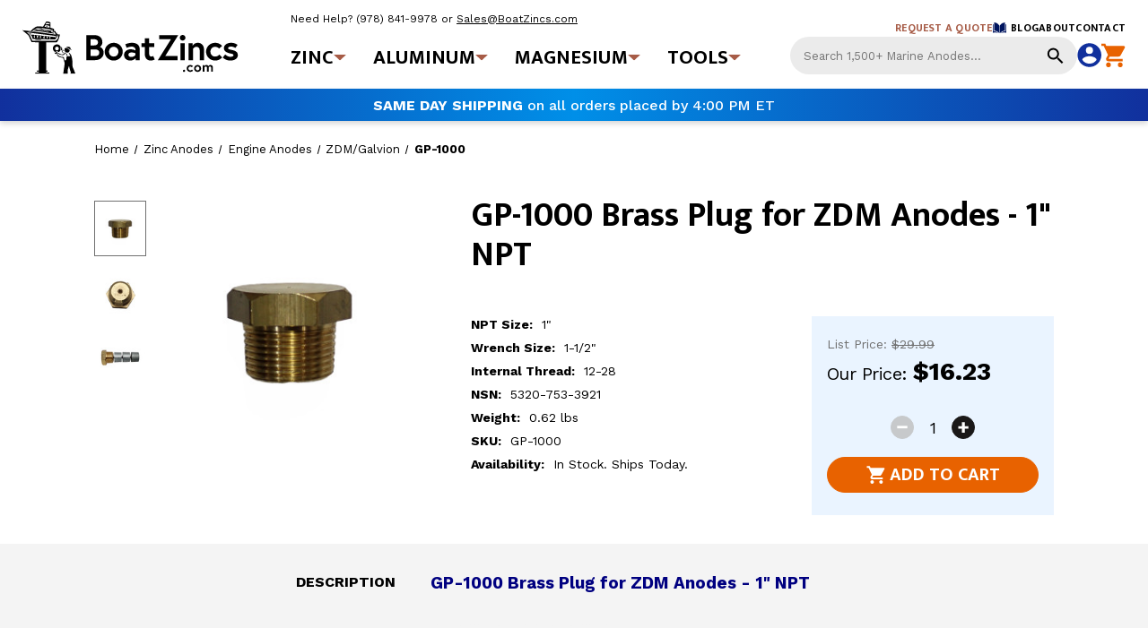

--- FILE ---
content_type: text/html; charset=UTF-8
request_url: https://boatzincs.com/gp-1000/
body_size: 34404
content:


<!DOCTYPE html>
<html class="no-js" lang="en">
    <head>
        <title>GP-1000 Brass Plug for ZDM Anodes - 1&quot; NPT | BoatZincs.com</title>
        <link rel="dns-prefetch preconnect" href="https://cdn11.bigcommerce.com/s-vfxtnyqib3" crossorigin><link rel="dns-prefetch preconnect" href="https://fonts.googleapis.com/" crossorigin><link rel="dns-prefetch preconnect" href="https://fonts.gstatic.com/" crossorigin>
        <meta property="product:price:amount" content="16.23" /><meta property="product:price:currency" content="USD" /><meta property="og:url" content="https://boatzincs.com/gp-1000/" /><meta property="og:site_name" content="BoatZincs.com" /><meta name="keywords" content="G-1000, G 1000, Galvion, 5340-753-3921"><meta name="description" content="GP-1000 Brass Plug for ZDM Anodes - 1&quot; NPT | BoatZincs.com | America&#039;s Superstore for Marine Anodes"><link rel='canonical' href='https://boatzincs.com/gp-1000/' /><meta name='platform' content='bigcommerce.stencil' /><meta property="og:type" content="product" />
<meta property="og:title" content="GP-1000 Brass Plug for ZDM Anodes - 1&quot; NPT" />
<meta property="og:description" content="GP-1000 Brass Plug for ZDM Anodes - 1&quot; NPT | BoatZincs.com | America&#039;s Superstore for Marine Anodes" />
<meta property="og:image" content="https://cdn11.bigcommerce.com/s-vfxtnyqib3/products/2207/images/2722/GP-1000__45682.1696085667.386.513.jpg?c=1" />
<meta property="pinterest:richpins" content="disabled" />
        
         


        <link href="https://cdn11.bigcommerce.com/s-vfxtnyqib3/product_images/BZ-favicon.png?t&#x3D;1696625859" rel="shortcut icon">
        <meta name="viewport" content="width=device-width, initial-scale=1">

        <!-- Work Sans Font -->
        <link rel="preconnect" href="https://fonts.googleapis.com">
        <link rel="preconnect" href="https://fonts.gstatic.com" crossorigin>
        <link href="https://fonts.googleapis.com/css2?family=Work+Sans:wght@100;200;300;400;500;600;700;800;900&display=swap" rel="stylesheet">
        <!-- Mukta Fonts -->
        <link rel="preconnect" href="https://fonts.googleapis.com">
        <link rel="preconnect" href="https://fonts.gstatic.com" crossorigin>
        <link href="https://fonts.googleapis.com/css2?family=Mukta:wght@200;300;400;500;600;700;800&display=swap" rel="stylesheet">
        <link rel="stylesheet" href="https://cdnjs.cloudflare.com/ajax/libs/animate.css/3.5.2/animate.min.css">
        

        <script src="https://ajax.googleapis.com/ajax/libs/jquery/1.7.1/jquery.min.js" type="text/javascript"></script>

        <script>
            document.documentElement.className = document.documentElement.className.replace('no-js', 'js');
        </script>

        <script>
    function browserSupportsAllFeatures() {
        return window.Promise
            && window.fetch
            && window.URL
            && window.URLSearchParams
            && window.WeakMap
            // object-fit support
            && ('objectFit' in document.documentElement.style);
    }

    function loadScript(src) {
        var js = document.createElement('script');
        js.src = src;
        js.onerror = function () {
            console.error('Failed to load polyfill script ' + src);
        };
        document.head.appendChild(js);
    }

    if (!browserSupportsAllFeatures()) {
        loadScript('https://cdn11.bigcommerce.com/s-vfxtnyqib3/stencil/aa0a3dc0-557b-013e-f4c4-2eb9bd82eca2/e/bb55a2b0-a085-013e-f537-1a433b907413/dist/theme-bundle.polyfills.js');
    }
</script>
        <script>window.consentManagerTranslations = `{"locale":"en","locales":{"consent_manager.data_collection_warning":"en","consent_manager.accept_all_cookies":"en","consent_manager.gdpr_settings":"en","consent_manager.data_collection_preferences":"en","consent_manager.manage_data_collection_preferences":"en","consent_manager.use_data_by_cookies":"en","consent_manager.data_categories_table":"en","consent_manager.allow":"en","consent_manager.accept":"en","consent_manager.deny":"en","consent_manager.dismiss":"en","consent_manager.reject_all":"en","consent_manager.category":"en","consent_manager.purpose":"en","consent_manager.functional_category":"en","consent_manager.functional_purpose":"en","consent_manager.analytics_category":"en","consent_manager.analytics_purpose":"en","consent_manager.targeting_category":"en","consent_manager.advertising_category":"en","consent_manager.advertising_purpose":"en","consent_manager.essential_category":"en","consent_manager.esential_purpose":"en","consent_manager.yes":"en","consent_manager.no":"en","consent_manager.not_available":"en","consent_manager.cancel":"en","consent_manager.save":"en","consent_manager.back_to_preferences":"en","consent_manager.close_without_changes":"en","consent_manager.unsaved_changes":"en","consent_manager.by_using":"en","consent_manager.agree_on_data_collection":"en","consent_manager.change_preferences":"en","consent_manager.cancel_dialog_title":"en","consent_manager.privacy_policy":"en","consent_manager.allow_category_tracking":"en","consent_manager.disallow_category_tracking":"en"},"translations":{"consent_manager.data_collection_warning":"We use cookies (and other similar technologies) to collect data to improve your shopping experience.","consent_manager.accept_all_cookies":"Accept All Cookies","consent_manager.gdpr_settings":"Settings","consent_manager.data_collection_preferences":"Website Data Collection Preferences","consent_manager.manage_data_collection_preferences":"Manage Website Data Collection Preferences","consent_manager.use_data_by_cookies":" uses data collected by cookies and JavaScript libraries to improve your shopping experience.","consent_manager.data_categories_table":"The table below outlines how we use this data by category. To opt out of a category of data collection, select 'No' and save your preferences.","consent_manager.allow":"Allow","consent_manager.accept":"Accept","consent_manager.deny":"Deny","consent_manager.dismiss":"Dismiss","consent_manager.reject_all":"Reject all","consent_manager.category":"Category","consent_manager.purpose":"Purpose","consent_manager.functional_category":"Functional","consent_manager.functional_purpose":"Enables enhanced functionality, such as videos and live chat. If you do not allow these, then some or all of these functions may not work properly.","consent_manager.analytics_category":"Analytics","consent_manager.analytics_purpose":"Provide statistical information on site usage, e.g., web analytics so we can improve this website over time.","consent_manager.targeting_category":"Targeting","consent_manager.advertising_category":"Advertising","consent_manager.advertising_purpose":"Used to create profiles or personalize content to enhance your shopping experience.","consent_manager.essential_category":"Essential","consent_manager.esential_purpose":"Essential for the site and any requested services to work, but do not perform any additional or secondary function.","consent_manager.yes":"Yes","consent_manager.no":"No","consent_manager.not_available":"N/A","consent_manager.cancel":"Cancel","consent_manager.save":"Save","consent_manager.back_to_preferences":"Back to Preferences","consent_manager.close_without_changes":"You have unsaved changes to your data collection preferences. Are you sure you want to close without saving?","consent_manager.unsaved_changes":"You have unsaved changes","consent_manager.by_using":"By using our website, you're agreeing to our","consent_manager.agree_on_data_collection":"By using our website, you're agreeing to the collection of data as described in our ","consent_manager.change_preferences":"You can change your preferences at any time","consent_manager.cancel_dialog_title":"Are you sure you want to cancel?","consent_manager.privacy_policy":"Privacy Policy","consent_manager.allow_category_tracking":"Allow [CATEGORY_NAME] tracking","consent_manager.disallow_category_tracking":"Disallow [CATEGORY_NAME] tracking"}}`;</script>

        <script>
            window.lazySizesConfig = window.lazySizesConfig || {};
            window.lazySizesConfig.loadMode = 1;
        </script>
        <script async src="https://cdn11.bigcommerce.com/s-vfxtnyqib3/stencil/aa0a3dc0-557b-013e-f4c4-2eb9bd82eca2/e/bb55a2b0-a085-013e-f537-1a433b907413/dist/theme-bundle.head_async.js"></script>

        <link href="https://fonts.googleapis.com/css?family=Montserrat:700,500,400%7CKarla:400&display=block" rel="stylesheet">

        <script async src="https://cdn11.bigcommerce.com/s-vfxtnyqib3/stencil/aa0a3dc0-557b-013e-f4c4-2eb9bd82eca2/e/bb55a2b0-a085-013e-f537-1a433b907413/dist/theme-bundle.font.js"></script>



        <link data-stencil-stylesheet href="https://cdn11.bigcommerce.com/s-vfxtnyqib3/stencil/aa0a3dc0-557b-013e-f4c4-2eb9bd82eca2/e/bb55a2b0-a085-013e-f537-1a433b907413/css/theme-c6bf2c70-557b-013e-8b45-064d2f736a37.css" rel="stylesheet">

        <!-- Start Tracking Code for analytics_googleanalytics4 -->

<script data-cfasync="false" src="https://cdn11.bigcommerce.com/shared/js/google_analytics4_bodl_subscribers-358423becf5d870b8b603a81de597c10f6bc7699.js" integrity="sha256-gtOfJ3Avc1pEE/hx6SKj/96cca7JvfqllWA9FTQJyfI=" crossorigin="anonymous"></script>
<script data-cfasync="false">
  (function () {
    window.dataLayer = window.dataLayer || [];

    function gtag(){
        dataLayer.push(arguments);
    }

    function initGA4(event) {
         function setupGtag() {
            function configureGtag() {
                gtag('js', new Date());
                gtag('set', 'developer_id.dMjk3Nj', true);
                gtag('config', 'G-CEVXHTYMLZ');
            }

            var script = document.createElement('script');

            script.src = 'https://www.googletagmanager.com/gtag/js?id=G-CEVXHTYMLZ';
            script.async = true;
            script.onload = configureGtag;

            document.head.appendChild(script);
        }

        setupGtag();

        if (typeof subscribeOnBodlEvents === 'function') {
            subscribeOnBodlEvents('G-CEVXHTYMLZ', false);
        }

        window.removeEventListener(event.type, initGA4);
    }

    

    var eventName = document.readyState === 'complete' ? 'consentScriptsLoaded' : 'DOMContentLoaded';
    window.addEventListener(eventName, initGA4, false);
  })()
</script>

<!-- End Tracking Code for analytics_googleanalytics4 -->


<script type="text/javascript" src="https://checkout-sdk.bigcommerce.com/v1/loader.js" defer ></script>
<script src="https://www.google.com/recaptcha/api.js" async defer></script>
<script type="text/javascript">
var BCData = {"product_attributes":{"sku":"GP-1000","upc":null,"mpn":"MDL    ZDM-1050-BP","gtin":"836758001651","weight":null,"base":true,"image":null,"price":{"without_tax":{"formatted":"$16.23","value":16.23,"currency":"USD"},"tax_label":"Sales Tax","sale_price_without_tax":{"formatted":"$16.23","value":16.23,"currency":"USD"},"rrp_without_tax":{"formatted":"$29.99","value":29.99,"currency":"USD"},"saved":{"formatted":"$13.76","value":13.76,"currency":"USD"}},"stock":null,"instock":true,"stock_message":null,"purchasable":true,"purchasing_message":null}};
</script>
<script>
function modalUpdate(fieldInfo) {
modalUS = '<p>Please note that the merchant does not ship to this state or territory at this time.</p>';
titleUS = 'Shipments Not Permitted to this Postal Code';
modalUK = '<p>We are not able to ship to Channel Islands and other areas outside mainland UK.</p>';
titleUK = 'Shipment Only With the Mainland UK';
modalCountry = '<p>Please select your country from the dropdown</p>';
titleCountry = 'Missing Country';
modalPostal = '<p>Please enter your postal code to proceed.</p>';
titlePostal = 'Missing Postal Code';
modalA1 = '<p>Please complete address line 1 information to proceed.</p>';
titleA1 = 'Missing Address Line 1';
modalPostalIssue = '<p>Your postal code is invalid.  Please enter your postal code an additional time.  You entered the following: <span style="font-weight: bold" id="target">' + fieldInfo + '</span></p>';
titlePostalIssue = 'Postal Code Validation';
modalA1Issue = '<p>Your house number and street cannot be validated: <span style="font-weight: bold" id="target">' + fieldInfo + '</span></p>';
titleA1Issue = 'Address Line 1 Check';
modalA2Issue = '<p>The apartment information does not appear to be valid.  Here is what you entered: <span style="font-weight: bold" id="target">' + fieldInfo + '</span></p><p>Might be a good idea to revise this line of your address.</p>';
titleA2Issue = 'Apartment Validation';
modalAptCheck = '<p>This address requires additional details for the sub-unit. Would you like to add more details to the address?</p>';
titleAptCheck = 'Missing Apt, Ste, Unit';
modalPhoneIssue = '<p>Your phone number cannot be validated.  You entered the following: <span style="font-weight: bold" id="target">' + fieldInfo + '</span></p>';
titlePhoneIssue = 'Phone Number Validation';
modalNotSelected = '<p>There are multiple addresses that match your search.  Please select one of the choices from the list.</p>';
titleNotSelected = 'Select From List';
modalPostalIssue2 = '<p>Please select a suggestion from the dropdown of address suggestion provided.</p>';
titlePostalIssue2 = 'Select From List';
modalA1Issue2 = '<p>Please select a suggestion from the dropdown of address suggestion provided.</p>';
titleA1Issue2 = 'Select From List';
modalA2Issue2 = '<p>Please select a suggestion from the dropdown of address suggestion provided.</p>';
titleA2Issue2 = 'Apartment Validation';
modalRestricted = '<p>Please enter postal code to change value of city or state.</p>';
titleRestricted = 'Restricted Field';
modalPOBox = '<p>We are sorry but we are unable to ship to PO Boxes.  Please enter a physical address.</p>';
titlePOBox = 'Merchant Cannot Ship to PO Boxes';
modalWestern = '<p>Merchant can only accept orders with western based characters.  We recommend changing your keyboard to use US keyboard.</p>';
titleWestern = 'Order Must Be with Latin Characters';
modalZipUpdate = '<p>The address you entered appears to be located in another postal code.</p>Would you like to update the postal code and city to the following: <span style="font-weight: bold" id="target">' + fieldInfo + '</span></br></p>';
titleZipUpdate = 'Postal Code Mismatch';
};
</script>
 <script data-cfasync="false" src="https://microapps.bigcommerce.com/bodl-events/1.9.4/index.js" integrity="sha256-Y0tDj1qsyiKBRibKllwV0ZJ1aFlGYaHHGl/oUFoXJ7Y=" nonce="" crossorigin="anonymous"></script>
 <script data-cfasync="false" nonce="">

 (function() {
    function decodeBase64(base64) {
       const text = atob(base64);
       const length = text.length;
       const bytes = new Uint8Array(length);
       for (let i = 0; i < length; i++) {
          bytes[i] = text.charCodeAt(i);
       }
       const decoder = new TextDecoder();
       return decoder.decode(bytes);
    }
    window.bodl = JSON.parse(decodeBase64("[base64]"));
 })()

 </script>

<script nonce="">
(function () {
    var xmlHttp = new XMLHttpRequest();

    xmlHttp.open('POST', 'https://bes.gcp.data.bigcommerce.com/nobot');
    xmlHttp.setRequestHeader('Content-Type', 'application/json');
    xmlHttp.send('{"store_id":"1002987358","timezone_offset":"-4.0","timestamp":"2025-11-21T09:46:39.10952900Z","visit_id":"556df7fc-dcb7-46ff-95e6-5001640db0da","channel_id":1}');
})();
</script>

    </head>
    <body class="page-product product--custom  pages-product">

<pre id="code-js" style="display:none"><code class="language-js">
<script>
    var ss360Config = {
  "style": {
    "themeColor": "#c0d2ec",
    "accentColor": "#0066FF"
  },
  "searchBox": {
    "placeholder": "Search 1,500+ Marine Anodes…",
    "searchButton": ""
  },
  "results": {
    "embedConfig": {
      "contentBlock": "div#search-main",
      "url": "/results.html"
    },
    "moreResultsPagingSize": 10,
    "infiniteScroll": true,
    "placeholderImage": "_collapse",
    "showAlternativeImages": false,
    "integrationType": "embed"
  },
  "contentGroups": {
    "ignoreOther": true
  },
  "layout": {
    "mobile": {
      "showUrl": true
    },
    "desktop": {
      "showUrl": true
    },
    "navigation": {
      "showAllResultsTab": false
    }
  },
  "filters": {
    "enabled": true
  },
  "noResultsPage": {
    "title": "<b>Nothing found.</b>",
    "description": "We have over 1,500 marine anodes. Please try another search term.",
    "content": [
      {
        "type": "relatedQueries"
      }
    ]
  },
  "siteId": "boatzincscom-q7.mybigcommerce.com"
};
</script>
<script src="https://cdn.sitesearch360.com/v14/sitesearch360-v14.min.js" async></script>
</code>
</pre>


        <svg data-src="https://cdn11.bigcommerce.com/s-vfxtnyqib3/stencil/aa0a3dc0-557b-013e-f4c4-2eb9bd82eca2/e/bb55a2b0-a085-013e-f537-1a433b907413/img/icon-sprite.svg" class="icons-svg-sprite"></svg>

            <a href="#main-content" class="skip-to-main-link">Skip to main content</a>
<header class="header" role="banner">
    <div class="container">
        <a href="#" class="mobileMenu-toggle" data-mobile-menu-toggle="menu">
            <span class="mobileMenu-toggleIcon">Toggle menu</span>
        </a>
        <div class="headder_wrapper">
            <div class="header_left">
                <div class="header-logo header-logo--center">
                    <a href="https://boatzincs.com/" class="header-logo__link" data-header-logo-link>
        <img class="header-logo-image-unknown-size"
             src="https://cdn11.bigcommerce.com/s-vfxtnyqib3/images/stencil/original/boat-logo_1696916391__49620.original.png"
             alt="BoatZincs.com"
             title="BoatZincs.com">
</a>
                </div>

            </div>
            <div class="header_middle">
                <div class="navPages-container" id="menu" data-menu>


                    <div class="header_contact_details desktop_text">
                        <span class="text">
                            <span>Need Help?</span> <a href="tel:+19788419978" class="contact_number">(978) 841-9978</a> or <a href="mailto:Sales@BoatZincs.com" class="mailid">Sales@BoatZincs.com</a>
                        </span>
                    </div>
                    <div class="header_desktop_menu">
                        <div class="header_nav">
    <ul class="header_dropdown_menu">
            <li class="new_dropdown main_menu">
                        <a class="main_menu_link" href="https://boatzincs.com/categories/zinc-anodes.html" aria-label="Zinc Anodes">
                            Zinc
                        </a>
                        <span class="dropdown_icon"><svg xmlns="http://www.w3.org/2000/svg" width="14" height="7" viewBox="0 0 14 7"><g><g transform="rotate(-180 7 3.5)"><path fill="#a75c47" d="M7 .538L14 7H0z"/></g></g></svg></span>
                        <span class="ctzn">Zinc</span>
                    <div class="menu-lv-2 zn-cat">
                        <div class="cat-icon zn">
                            <img src="https://cdn11.bigcommerce.com/s-vfxtnyqib3/images/stencil/original/image-manager/seal-zinc-icon.png">
                        </div>
                        <ul class="subMenu-lv-2">
                            <li class="drp-menu-lvl">
                                    <a class="sub-menu-link" aria-label="Shaft Anodes">
                                        Shaft Anodes
                                    </a>
                                        <div class="subMenu-lv-3">
                                            <ul class="subMenu-list">
                                                <li>
                                                    <a class="sub-menu-link" href="https://boatzincs.com/categories/zinc-anodes/shaft-anodes.html" aria-label="Shaft Anodes">Shaft Anodes</a>
                                                </li>
                                                    <li>
                                                        <a class="child-sub-link" href="https://boatzincs.com/categories/zinc-anodes/shaft-anodes/standard.html" aria-label="Standard">Standard</a>
                                                    </li>
                                                    <li>
                                                        <a class="child-sub-link" href="https://boatzincs.com/categories/zinc-anodes/shaft-anodes/metric.html" aria-label="Metric">Metric</a>
                                                    </li>
                                            </ul>
                                        </div>
                            </li>
                            <li class="drp-menu-lvl">
                                    <a class="sub-menu-link" aria-label="Rudder &amp; Trim Tab Anodes">
                                        Rudder &amp; Trim Tab Anodes
                                    </a>
                                        <div class="subMenu-lv-3">
                                            <ul class="subMenu-list">
                                                <li>
                                                    <a class="sub-menu-link" href="https://boatzincs.com/categories/zinc-anodes/rudder-trim-tab-anodes.html" aria-label="Rudder &amp; Trim Tab Anodes">Rudder &amp; Trim Tab Anodes</a>
                                                </li>
                                                    <li>
                                                        <a class="child-sub-link" href="https://boatzincs.com/categories/zinc-anodes/rudder-trim-tab-anodes-two-piece.html" aria-label="Two-Piece">Two-Piece</a>
                                                    </li>
                                                    <li>
                                                        <a class="child-sub-link" href="https://boatzincs.com/categories/zinc-anodes/one-piece-trim-tab-anodes.html" aria-label="One-Piece">One-Piece</a>
                                                    </li>
                                                    <li>
                                                        <a class="child-sub-link" href="https://boatzincs.com/categories/zinc-anodes/rudder-trim-tab-anodes/other.html" aria-label="Other">Other</a>
                                                    </li>
                                            </ul>
                                        </div>
                            </li>
                            <li class="drp-menu-lvl">
                                    <a class="sub-menu-link" aria-label="Hull Anodes">
                                        Hull Anodes
                                    </a>
                                        <div class="subMenu-lv-3">
                                            <ul class="subMenu-list">
                                                <li>
                                                    <a class="sub-menu-link" href="https://boatzincs.com/categories/zinc-anodes/hull-anodes.html" aria-label="Hull Anodes">Hull Anodes</a>
                                                </li>
                                                    <li>
                                                        <a class="child-sub-link" href="https://boatzincs.com/categories/zinc-anodes/hull-anodes/bolt-on.html" aria-label="Bolt On">Bolt On</a>
                                                    </li>
                                                    <li>
                                                        <a class="child-sub-link" href="https://boatzincs.com/categories/zinc-anodes/hull-anodes/weld-on.html" aria-label="Weld On">Weld On</a>
                                                    </li>
                                                    <li>
                                                        <a class="child-sub-link" href="https://boatzincs.com/categories/zinc-anodes/hull-anodes/plates.html" aria-label="Plates">Plates</a>
                                                    </li>
                                            </ul>
                                        </div>
                            </li>
                            <li class="drp-menu-lvl">
                                    <a class="sub-menu-link" aria-label="Collar Anodes">
                                        Collar Anodes
                                    </a>
                                        <div class="subMenu-lv-3">
                                            <ul class="subMenu-list">
                                                <li>
                                                    <a class="sub-menu-link" href="https://boatzincs.com/categories/zinc-anodes/collar-anodes.html" aria-label="Collar Anodes">Collar Anodes</a>
                                                </li>
                                                    <li>
                                                        <a class="child-sub-link" href="https://boatzincs.com/categories/zinc-anodes/collar-anodes/standard.html" aria-label="Standard">Standard</a>
                                                    </li>
                                                    <li>
                                                        <a class="child-sub-link" href="https://boatzincs.com/categories/zinc-anodes/collar-anodes/micro-thin.html" aria-label="Micro Thin">Micro Thin</a>
                                                    </li>
                                                    <li>
                                                        <a class="child-sub-link" href="https://boatzincs.com/categories/zinc-anodes/collar-anodes/metric.html" aria-label="Metric">Metric</a>
                                                    </li>
                                                    <li>
                                                        <a class="child-sub-link" href="https://boatzincs.com/categories/zinc-anodes/collar-anodes/beneteau.html" aria-label="Beneteau">Beneteau</a>
                                                    </li>
                                            </ul>
                                        </div>
                            </li>
                            <li class="drp-menu-lvl">
                                    <a class="sub-menu-link" aria-label="Engine Anodes">
                                        Engine Anodes
                                    </a>
                                        <div class="subMenu-lv-3">
                                            <ul class="subMenu-list">
                                                <li>
                                                    <a class="sub-menu-link" href="https://boatzincs.com/categories/zinc-anodes/engine-anodes.html" aria-label="Engine Anodes">Engine Anodes</a>
                                                </li>
                                                    <li>
                                                        <a class="child-sub-link" href="https://boatzincs.com/categories/zinc-anodes/engine-anodes-complete.html" aria-label="Complete">Complete</a>
                                                    </li>
                                                    <li>
                                                        <a class="child-sub-link" href="https://boatzincs.com/categories/zinc-anodes/engine-anodes/pro-style-new.html" aria-label="Complete - PRO Style">Complete - PRO Style</a>
                                                    </li>
                                                    <li>
                                                        <a class="child-sub-link" href="https://boatzincs.com/categories/zinc-anodes/engine-anodes-zinc-only.html" aria-label="Zinc Only">Zinc Only</a>
                                                    </li>
                                                    <li>
                                                        <a class="child-sub-link" href="https://boatzincs.com/categories/zinc-anodes/engine-anodes/brass-plugs.html" aria-label="Brass Plugs">Brass Plugs</a>
                                                    </li>
                                                    <li>
                                                        <a class="child-sub-link" href="https://boatzincs.com/categories/zinc-anodes/engine-anodes/caterpillar-hex-plugs.html" aria-label="Caterpillar - Hex Plugs">Caterpillar - Hex Plugs</a>
                                                    </li>
                                                    <li>
                                                        <a class="child-sub-link" href="https://boatzincs.com/categories/zinc-anodes/engine-anodes/caterpillar-square-plugs.html" aria-label="Caterpillar - Square Plugs">Caterpillar - Square Plugs</a>
                                                    </li>
                                                    <li>
                                                        <a class="child-sub-link" href="https://boatzincs.com/categories/zinc-anodes/engine-anodes/cummins-onan.html" aria-label="Cummins/Onan">Cummins/Onan</a>
                                                    </li>
                                                    <li>
                                                        <a class="child-sub-link" href="https://boatzincs.com/categories/zinc-anodes/engine-anodes/detroit-diesel.html" aria-label="Detroit Diesel">Detroit Diesel</a>
                                                    </li>
                                                    <li>
                                                        <a class="child-sub-link" href="https://boatzincs.com/categories/zinc-anodes/engine-anodes/volvo-penta.html" aria-label="Volvo Penta">Volvo Penta</a>
                                                    </li>
                                                    <li>
                                                        <a class="child-sub-link" href="https://boatzincs.com/categories/zinc-anodes/engine-anodes/yanmar.html" aria-label="Yanmar">Yanmar</a>
                                                    </li>
                                                    <li>
                                                        <a class="child-sub-link" href="https://boatzincs.com/categories/zinc-anodes/engine-anodes/zdm-galvion.html" aria-label="ZDM/Galvion">ZDM/Galvion</a>
                                                    </li>
                                                    <li>
                                                        <a class="child-sub-link" href="https://boatzincs.com/categories/zinc-anodes/engine-anodes/zf.html" aria-label="ZF">ZF</a>
                                                    </li>
                                                    <li>
                                                        <a class="child-sub-link" href="https://boatzincs.com/categories/zinc-anodes/engine-anodes/other.html" aria-label="Other Engine Anodes">Other Engine Anodes</a>
                                                    </li>
                                            </ul>
                                        </div>
                            </li>
                            <li class="drp-menu-lvl">
                                    <a class="sub-menu-link" aria-label="Propeller Anodes">
                                        Propeller Anodes
                                    </a>
                                        <div class="subMenu-lv-3">
                                            <ul class="subMenu-list">
                                                <li>
                                                    <a class="sub-menu-link" href="https://boatzincs.com/categories/zinc-anodes/propeller-anodes.html" aria-label="Propeller Anodes">Propeller Anodes</a>
                                                </li>
                                                    <li>
                                                        <a class="child-sub-link" href="https://boatzincs.com/categories/zinc-anodes/propeller-anodes/prop-nut-anodes.html" aria-label="Prop Nut Anodes">Prop Nut Anodes</a>
                                                    </li>
                                                    <li>
                                                        <a class="child-sub-link" href="https://boatzincs.com/categories/zinc-anodes/propeller-anodes/acorn.html" aria-label="Acorn">Acorn</a>
                                                    </li>
                                                    <li>
                                                        <a class="child-sub-link" href="https://boatzincs.com/categories/zinc-anodes/propeller-anodes/autoprop.html" aria-label="Autoprop">Autoprop</a>
                                                    </li>
                                                    <li>
                                                        <a class="child-sub-link" href="https://boatzincs.com/categories/zinc-anodes/propeller-anodes/autostream.html" aria-label="Autostream">Autostream</a>
                                                    </li>
                                                    <li>
                                                        <a class="child-sub-link" href="https://boatzincs.com/categories/zinc-anodes/propeller-anodes/azimut-radice.html" aria-label="Azimut/Radice">Azimut/Radice</a>
                                                    </li>
                                                    <li>
                                                        <a class="child-sub-link" href="https://boatzincs.com/categories/zinc-anodes/propeller-anodes/beneteau.html" aria-label="Beneteau">Beneteau</a>
                                                    </li>
                                                    <li>
                                                        <a class="child-sub-link" href="https://boatzincs.com/categories/zinc-anodes/propeller-anodes/ferretti.html" aria-label="Ferretti">Ferretti</a>
                                                    </li>
                                                    <li>
                                                        <a class="child-sub-link" href="https://boatzincs.com/categories/zinc-anodes/propeller-anodes/flexofold.html" aria-label="Flexofold">Flexofold</a>
                                                    </li>
                                                    <li>
                                                        <a class="child-sub-link" href="https://boatzincs.com/categories/zinc-anodes/propeller-anodes/gori.html" aria-label="Gori">Gori</a>
                                                    </li>
                                                    <li>
                                                        <a class="child-sub-link" href="https://boatzincs.com/categories/zinc-anodes/propeller-anodes/j-prop.html" aria-label="J-Prop">J-Prop</a>
                                                    </li>
                                                    <li>
                                                        <a class="child-sub-link" href="https://boatzincs.com/categories/zinc-anodes/propeller-anodes/max-prop.html" aria-label="Max-Prop">Max-Prop</a>
                                                    </li>
                                                    <li>
                                                        <a class="child-sub-link" href="https://boatzincs.com/categories/zinc-anodes/propeller-anodes/mercury-mercruiser.html" aria-label="Mercury/Mercruiser">Mercury/Mercruiser</a>
                                                    </li>
                                                    <li>
                                                        <a class="child-sub-link" href="https://boatzincs.com/categories/zinc-anodes/propeller-anodes/nordhavn.html" aria-label="Nordhavn">Nordhavn</a>
                                                    </li>
                                                    <li>
                                                        <a class="child-sub-link" href="https://boatzincs.com/categories/zinc-anodes/propeller-anodes/perry-nuts.html" aria-label="Perry Nuts">Perry Nuts</a>
                                                    </li>
                                                    <li>
                                                        <a class="child-sub-link" href="https://boatzincs.com/categories/zinc-anodes/propeller-anodes/prowell.html" aria-label="Prowell">Prowell</a>
                                                    </li>
                                                    <li>
                                                        <a class="child-sub-link" href="https://boatzincs.com/categories/zinc-anodes/propeller-anodes/riva.html" aria-label="Riva">Riva</a>
                                                    </li>
                                                    <li>
                                                        <a class="child-sub-link" href="https://boatzincs.com/categories/zinc-anodes/propeller-anodes/variprop.html" aria-label="Variprop">Variprop</a>
                                                    </li>
                                                    <li>
                                                        <a class="child-sub-link" href="https://boatzincs.com/categories/zinc-anodes/propeller-anodes/volvo-penta.html" aria-label="Volvo Penta">Volvo Penta</a>
                                                    </li>
                                            </ul>
                                        </div>
                            </li>
                            <li class="drp-menu-lvl">
                                    <a class="sub-menu-link" aria-label="Saildrive Anodes">
                                        Saildrive Anodes
                                    </a>
                                        <div class="subMenu-lv-3">
                                            <ul class="subMenu-list">
                                                <li>
                                                    <a class="sub-menu-link" href="https://boatzincs.com/categories/zinc-anodes/saildrive-anodes.html" aria-label="Saildrive Anodes">Saildrive Anodes</a>
                                                </li>
                                                    <li>
                                                        <a class="child-sub-link" href="https://boatzincs.com/categories/zinc-anodes/saildrive-anodes/bukh.html" aria-label="Bukh">Bukh</a>
                                                    </li>
                                                    <li>
                                                        <a class="child-sub-link" href="https://boatzincs.com/categories/zinc-anodes/saildrive-anodes/max-prop.html" aria-label="Max-Prop">Max-Prop</a>
                                                    </li>
                                                    <li>
                                                        <a class="child-sub-link" href="https://boatzincs.com/categories/zinc-anodes/saildrive-anodes/omc.html" aria-label="OMC">OMC</a>
                                                    </li>
                                                    <li>
                                                        <a class="child-sub-link" href="https://boatzincs.com/categories/zinc-anodes/saildrive-anodes/technodrive.html" aria-label="Technodrive">Technodrive</a>
                                                    </li>
                                                    <li>
                                                        <a class="child-sub-link" href="https://boatzincs.com/categories/zinc-anodes/saildrive-anodes/volvo-penta.html" aria-label="Volvo Penta">Volvo Penta</a>
                                                    </li>
                                                    <li>
                                                        <a class="child-sub-link" href="https://boatzincs.com/categories/zinc-anodes/saildrive-anodes/yanmar.html" aria-label="Yanmar">Yanmar</a>
                                                    </li>
                                                    <li>
                                                        <a class="child-sub-link" href="https://boatzincs.com/categories/zinc-anodes/saildrive-anodes/zf.html" aria-label="ZF">ZF</a>
                                                    </li>
                                            </ul>
                                        </div>
                            </li>
                            <li class="drp-menu-lvl">
                                    <a class="sub-menu-link" aria-label="Sterndrive Anodes">
                                        Sterndrive Anodes
                                    </a>
                                        <div class="subMenu-lv-3">
                                            <ul class="subMenu-list">
                                                <li>
                                                    <a class="sub-menu-link" href="https://boatzincs.com/categories/zinc-anodes/sterndrive-anodes.html" aria-label="Sterndrive Anodes">Sterndrive Anodes</a>
                                                </li>
                                                    <li>
                                                        <a class="child-sub-link" href="https://boatzincs.com/categories/zinc-anodes/sterndrive-anodes/mercruiser.html" aria-label="Mercruiser">Mercruiser</a>
                                                    </li>
                                                    <li>
                                                        <a class="child-sub-link" href="https://boatzincs.com/categories/zinc-anodes/sterndrive-anodes/omc.html" aria-label="OMC">OMC</a>
                                                    </li>
                                                    <li>
                                                        <a class="child-sub-link" href="https://boatzincs.com/categories/zinc-anodes/sterndrive-anodes/volvo-penta.html" aria-label="Volvo Penta">Volvo Penta</a>
                                                    </li>
                                                    <li>
                                                        <a class="child-sub-link" href="https://boatzincs.com/categories/zinc-anodes/sterndrive-anodes/volvo-penta-ips.html" aria-label="Volvo Penta IPS">Volvo Penta IPS</a>
                                                    </li>
                                            </ul>
                                        </div>
                            </li>
                            <li class="drp-menu-lvl">
                                    <a class="sub-menu-link" aria-label="Jet Drive Anodes">
                                        Jet Drive Anodes
                                    </a>
                                        <div class="subMenu-lv-3">
                                            <ul class="subMenu-list">
                                                <li>
                                                    <a class="sub-menu-link" href="https://boatzincs.com/categories/zinc-anodes/jet-drive-anodes.html" aria-label="Jet Drive Anodes">Jet Drive Anodes</a>
                                                </li>
                                                    <li>
                                                        <a class="child-sub-link" href="https://boatzincs.com/categories/zinc-anodes/jet-drive-anodes/hamilton-jet.html" aria-label="Hamilton Jet">Hamilton Jet</a>
                                                    </li>
                                                    <li>
                                                        <a class="child-sub-link" href="https://boatzincs.com/categories/zinc-anodes/jet-drive-anodes/ultrajet.html" aria-label="UltraJet">UltraJet</a>
                                                    </li>
                                            </ul>
                                        </div>
                            </li>
                            <li class="drp-menu-lvl">
                                    <a class="sub-menu-link" aria-label="Outboard Anodes">
                                        Outboard Anodes
                                    </a>
                                        <div class="subMenu-lv-3">
                                            <ul class="subMenu-list">
                                                <li>
                                                    <a class="sub-menu-link" href="https://boatzincs.com/categories/zinc-anodes/outboard-anodes.html" aria-label="Outboard Anodes">Outboard Anodes</a>
                                                </li>
                                                    <li>
                                                        <a class="child-sub-link" href="https://boatzincs.com/categories/zinc-anodes/outboard-anodes/honda.html" aria-label="Honda">Honda</a>
                                                    </li>
                                                    <li>
                                                        <a class="child-sub-link" href="https://boatzincs.com/categories/zinc-anodes/outboard-anodes/johnson-evinrude.html" aria-label="Johnson/Evinrude">Johnson/Evinrude</a>
                                                    </li>
                                                    <li>
                                                        <a class="child-sub-link" href="https://boatzincs.com/categories/zinc-anodes/outboard-anodes/mercury.html" aria-label="Mercury">Mercury</a>
                                                    </li>
                                                    <li>
                                                        <a class="child-sub-link" href="https://boatzincs.com/categories/zinc-anodes/outboard-anodes/suzuki.html" aria-label="Suzuki">Suzuki</a>
                                                    </li>
                                                    <li>
                                                        <a class="child-sub-link" href="https://boatzincs.com/categories/zinc-anodes/outboard-anodes/yamaha.html" aria-label="Yamaha">Yamaha</a>
                                                    </li>
                                            </ul>
                                        </div>
                            </li>
                            <li class="drp-menu-lvl">
                                    <a class="sub-menu-link" aria-label="Bow Thruster Anodes">
                                        Bow Thruster Anodes
                                    </a>
                                        <div class="subMenu-lv-3">
                                            <ul class="subMenu-list">
                                                <li>
                                                    <a class="sub-menu-link" href="https://boatzincs.com/categories/zinc-anodes/bow-thruster-anodes.html" aria-label="Bow Thruster Anodes">Bow Thruster Anodes</a>
                                                </li>
                                                    <li>
                                                        <a class="child-sub-link" href="https://boatzincs.com/categories/zinc-anodes/bow-thruster-anodes/craftsman.html" aria-label="Craftsman">Craftsman</a>
                                                    </li>
                                                    <li>
                                                        <a class="child-sub-link" href="https://boatzincs.com/categories/zinc-anodes/bow-thruster-anodes/key-power.html" aria-label="Key Power">Key Power</a>
                                                    </li>
                                                    <li>
                                                        <a class="child-sub-link" href="https://boatzincs.com/categories/zinc-anodes/bow-thruster-anodes/lewmar.html" aria-label="Lewmar">Lewmar</a>
                                                    </li>
                                                    <li>
                                                        <a class="child-sub-link" href="https://boatzincs.com/categories/zinc-anodes/bow-thruster-anodes/max-power.html" aria-label="Max Power">Max Power</a>
                                                    </li>
                                                    <li>
                                                        <a class="child-sub-link" href="https://boatzincs.com/categories/zinc-anodes/bow-thruster-anodes/quick.html" aria-label="Quick">Quick</a>
                                                    </li>
                                                    <li>
                                                        <a class="child-sub-link" href="https://boatzincs.com/categories/zinc-anodes/bow-thruster-anodes/side-power.html" aria-label="Side-Power (Sleipner)">Side-Power (Sleipner)</a>
                                                    </li>
                                                    <li>
                                                        <a class="child-sub-link" href="https://boatzincs.com/categories/zinc-anodes/bow-thruster-anodes/twin-disc-bcs.html" aria-label="Twin Disc BCS">Twin Disc BCS</a>
                                                    </li>
                                                    <li>
                                                        <a class="child-sub-link" href="https://boatzincs.com/categories/zinc-anodes/bow-thruster-anodes/vetus.html" aria-label="Vetus">Vetus</a>
                                                    </li>
                                                    <li>
                                                        <a class="child-sub-link" href="https://boatzincs.com/categories/zinc-anodes/bow-thruster-anodes/volvo-penta.html" aria-label="Volvo Penta">Volvo Penta</a>
                                                    </li>
                                                    <li>
                                                        <a class="child-sub-link" href="https://boatzincs.com/categories/zinc-anodes/bow-thruster-anodes/wesmar.html" aria-label="Wesmar">Wesmar</a>
                                                    </li>
                                            </ul>
                                        </div>
                            </li>
                            <li class="drp-menu-lvl">
                                    <a class="sub-menu-link" aria-label="Keel Cooler Anodes">
                                        Keel Cooler Anodes
                                    </a>
                                        <div class="subMenu-lv-3">
                                            <ul class="subMenu-list">
                                                <li>
                                                    <a class="sub-menu-link" href="https://boatzincs.com/categories/zinc-anodes/keel-cooler-anodes.html" aria-label="Keel Cooler Anodes">Keel Cooler Anodes</a>
                                                </li>
                                                    <li>
                                                        <a class="child-sub-link" href="https://boatzincs.com/categories/zinc-anodes/keel-cooler-anodes/fernstrum.html" aria-label="Fernstrum">Fernstrum</a>
                                                    </li>
                                                    <li>
                                                        <a class="child-sub-link" href="https://boatzincs.com/categories/zinc-anodes/keel-cooler-anodes/frigoboat.html" aria-label="Frigoboat">Frigoboat</a>
                                                    </li>
                                                    <li>
                                                        <a class="child-sub-link" href="https://boatzincs.com/categories/zinc-anodes/keel-cooler-anodes/walter.html" aria-label="Walter">Walter</a>
                                                    </li>
                                            </ul>
                                        </div>
                            </li>
                            <li class="drp-menu-lvl">
                                    <a class="sub-menu-link" aria-label="Other Pleasurecraft Anodes">
                                        Other Pleasurecraft Anodes
                                    </a>
                                        <div class="subMenu-lv-3">
                                            <ul class="subMenu-list">
                                                <li>
                                                    <a class="sub-menu-link" href="https://boatzincs.com/categories/zinc-anodes/other-pleasurecraft-anodes.html" aria-label="Other Pleasurecraft Anodes">Other Pleasurecraft Anodes</a>
                                                </li>
                                                    <li>
                                                        <a class="child-sub-link" href="https://boatzincs.com/categories/zinc-anodes/other-pleasurecraft-anodes/arneson.html" aria-label="Arneson">Arneson</a>
                                                    </li>
                                                    <li>
                                                        <a class="child-sub-link" href="https://boatzincs.com/categories/zinc-anodes/other-pleasurecraft-anodes/bennett-trim-tabs.html" aria-label="Bennett Trim Tabs">Bennett Trim Tabs</a>
                                                    </li>
                                                    <li>
                                                        <a class="child-sub-link" href="https://boatzincs.com/categories/zinc-anodes/other-pleasurecraft-anodes/hb-technics.html" aria-label="H+B Technics">H+B Technics</a>
                                                    </li>
                                                    <li>
                                                        <a class="child-sub-link" href="https://boatzincs.com/categories/zinc-anodes/other-pleasurecraft-anodes/hanging-anodes.html" aria-label="Hanging Anodes">Hanging Anodes</a>
                                                    </li>
                                                    <li>
                                                        <a class="child-sub-link" href="https://boatzincs.com/categories/zinc-anodes/other-pleasurecraft-anodes/kasco-de-icer.html" aria-label="Kasco De-Icer">Kasco De-Icer</a>
                                                    </li>
                                                    <li>
                                                        <a class="child-sub-link" href="https://boatzincs.com/categories/zinc-anodes/other-pleasurecraft-anodes/isotherm.html" aria-label="Isotherm">Isotherm</a>
                                                    </li>
                                                    <li>
                                                        <a class="child-sub-link" href="https://boatzincs.com/categories/zinc-anodes/other-pleasurecraft-anodes/sea-strainers.html" aria-label="Sea Strainers">Sea Strainers</a>
                                                    </li>
                                                    <li>
                                                        <a class="child-sub-link" href="https://boatzincs.com/categories/zinc-anodes/other-pleasurecraft-anodes/spurs-line-cutters.html" aria-label="Spurs Line Cutters">Spurs Line Cutters</a>
                                                    </li>
                                                    <li>
                                                        <a class="child-sub-link" href="https://boatzincs.com/categories/zinc-anodes/other-pleasurecraft-anodes/trac-stabilizers.html" aria-label="TRAC Stabilizers">TRAC Stabilizers</a>
                                                    </li>
                                                    <li>
                                                        <a class="child-sub-link" href="https://boatzincs.com/categories/zinc-anodes/other-pleasurecraft-anodes/opacmare-lifts.html" aria-label="Opacmare Lifts">Opacmare Lifts</a>
                                                    </li>
                                            </ul>
                                        </div>
                            </li>
                            <li class="drp-menu-lvl">
                                    <a class="sub-menu-link" aria-label="Commercial Anodes">
                                        Commercial Anodes
                                    </a>
                                        <div class="subMenu-lv-3">
                                            <ul class="subMenu-list">
                                                <li>
                                                    <a class="sub-menu-link" href="https://boatzincs.com/categories/zinc-anodes/commercial-anodes.html" aria-label="Commercial Anodes">Commercial Anodes</a>
                                                </li>
                                                    <li>
                                                        <a class="child-sub-link" href="https://boatzincs.com/categories/zinc-anodes/commercial-anodes/heat-exchanger-anodes.html" aria-label="Heat Exchanger Anodes">Heat Exchanger Anodes</a>
                                                    </li>
                                                    <li>
                                                        <a class="child-sub-link" href="https://boatzincs.com/categories/zinc-anodes/commercial-anodes/hull-anodes-bolt-on.html" aria-label="Hull Anodes - Bolt On">Hull Anodes - Bolt On</a>
                                                    </li>
                                                    <li>
                                                        <a class="child-sub-link" href="https://boatzincs.com/categories/zinc-anodes/commercial-anodes/hull-anodes-weld-on.html" aria-label="Hull Anodes - Weld On">Hull Anodes - Weld On</a>
                                                    </li>
                                                    <li>
                                                        <a class="child-sub-link" href="https://boatzincs.com/categories/zinc-anodes/commercial-anodes/prop-nut-anodes.html" aria-label="Prop Nut Anodes">Prop Nut Anodes</a>
                                                    </li>
                                                    <li>
                                                        <a class="child-sub-link" href="https://boatzincs.com/categories/zinc-anodes/commercial-anodes/zinc-plates.html" aria-label="Zinc Plates">Zinc Plates</a>
                                                    </li>
                                                    <li>
                                                        <a class="child-sub-link" href="https://boatzincs.com/categories/zinc-anodes/commercial-anodes/zinc-rods.html" aria-label="Zinc Rods">Zinc Rods</a>
                                                    </li>
                                            </ul>
                                        </div>
                            </li>
                        </ul>
                    </div>
                    
            </li>
            <li class="new_dropdown main_menu">
                        <a class="main_menu_link" href="https://boatzincs.com/categories/aluminum-anodes.html" aria-label="Aluminum Anodes">
                            Aluminum
                        </a>
                        <span class="dropdown_icon"><svg xmlns="http://www.w3.org/2000/svg" width="14" height="7" viewBox="0 0 14 7"><g><g transform="rotate(-180 7 3.5)"><path fill="#a75c47" d="M7 .538L14 7H0z"/></g></g></svg></span>
                        <span class="ctal">Aluminum</span>
                    <div class="menu-lv-2 al-cat">
                        <div class="cat-icon al">
                            <img src="https://cdn11.bigcommerce.com/s-vfxtnyqib3/images/stencil/original/image-manager/seal-aluminum-icon.png">
                        </div>
                        <ul class="subMenu-lv-2">
                            <li class="drp-menu-lvl">
                                    <a class="sub-menu-link" aria-label="Shaft Anodes">
                                        Shaft Anodes
                                    </a>
                                        <div class="subMenu-lv-3">
                                            <ul class="subMenu-list">
                                                <li>
                                                    <a class="sub-menu-link" href="https://boatzincs.com/categories/aluminum-anodes/shaft-anodes.html" aria-label="Shaft Anodes">Shaft Anodes</a>
                                                </li>
                                                    <li>
                                                        <a class="child-sub-link" href="https://boatzincs.com/categories/aluminum-anodes/shaft-anodes/standard.html" aria-label="Standard">Standard</a>
                                                    </li>
                                                    <li>
                                                        <a class="child-sub-link" href="https://boatzincs.com/categories/aluminum-anodes/shaft-anodes/metric.html" aria-label="Metric">Metric</a>
                                                    </li>
                                            </ul>
                                        </div>
                            </li>
                            <li class="drp-menu-lvl">
                                    <a class="sub-menu-link" aria-label="Rudder &amp; Trim Tab Anodes">
                                        Rudder &amp; Trim Tab Anodes
                                    </a>
                                        <div class="subMenu-lv-3">
                                            <ul class="subMenu-list">
                                                <li>
                                                    <a class="sub-menu-link" href="https://boatzincs.com/categories/aluminum-anodes/rudder-trim-tab-anodes.html" aria-label="Rudder &amp; Trim Tab Anodes">Rudder &amp; Trim Tab Anodes</a>
                                                </li>
                                                    <li>
                                                        <a class="child-sub-link" href="https://boatzincs.com/categories/aluminum-anodes/rudder-trim-tab-anodes/two-piece.html" aria-label="Two-Piece">Two-Piece</a>
                                                    </li>
                                                    <li>
                                                        <a class="child-sub-link" href="https://boatzincs.com/categories/aluminum-anodes/rudder-trim-tab-anodes/one-piece.html" aria-label="One-Piece">One-Piece</a>
                                                    </li>
                                                    <li>
                                                        <a class="child-sub-link" href="https://boatzincs.com/categories/aluminum-anodes/rudder-trim-tab-anodes/other.html" aria-label="Other">Other</a>
                                                    </li>
                                            </ul>
                                        </div>
                            </li>
                            <li class="drp-menu-lvl">
                                    <a class="sub-menu-link" aria-label="Hull Anodes">
                                        Hull Anodes
                                    </a>
                                        <div class="subMenu-lv-3">
                                            <ul class="subMenu-list">
                                                <li>
                                                    <a class="sub-menu-link" href="https://boatzincs.com/categories/aluminum-anodes/hull-anodes.html" aria-label="Hull Anodes">Hull Anodes</a>
                                                </li>
                                                    <li>
                                                        <a class="child-sub-link" href="https://boatzincs.com/categories/aluminum-anodes/hull-anodes/bolt-on.html" aria-label="Bolt On">Bolt On</a>
                                                    </li>
                                                    <li>
                                                        <a class="child-sub-link" href="https://boatzincs.com/categories/aluminum-anodes/hull-anodes/weld-on.html" aria-label="Weld On">Weld On</a>
                                                    </li>
                                                    <li>
                                                        <a class="child-sub-link" href="https://boatzincs.com/categories/aluminum-anodes/hull-anodes/plates.html" aria-label="Plates">Plates</a>
                                                    </li>
                                            </ul>
                                        </div>
                            </li>
                            <li class="drp-menu-lvl">
                                    <a class="sub-menu-link" aria-label="Collar Anodes">
                                        Collar Anodes
                                    </a>
                                        <div class="subMenu-lv-3">
                                            <ul class="subMenu-list">
                                                <li>
                                                    <a class="sub-menu-link" href="https://boatzincs.com/categories/aluminum-anodes/collar-anodes.html" aria-label="Collar Anodes">Collar Anodes</a>
                                                </li>
                                                    <li>
                                                        <a class="child-sub-link" href="https://boatzincs.com/categories/aluminum-anodes/collar-anodes/standard.html" aria-label="Standard">Standard</a>
                                                    </li>
                                                    <li>
                                                        <a class="child-sub-link" href="https://boatzincs.com/categories/aluminum-anodes/collar-anodes/beneteau.html" aria-label="Beneteau">Beneteau</a>
                                                    </li>
                                            </ul>
                                        </div>
                            </li>
                            <li class="drp-menu-lvl">
                                    <a class="sub-menu-link" aria-label="Propeller Anodes">
                                        Propeller Anodes
                                    </a>
                                        <div class="subMenu-lv-3">
                                            <ul class="subMenu-list">
                                                <li>
                                                    <a class="sub-menu-link" href="https://boatzincs.com/categories/aluminum-anodes/propeller-anodes.html" aria-label="Propeller Anodes">Propeller Anodes</a>
                                                </li>
                                                    <li>
                                                        <a class="child-sub-link" href="https://boatzincs.com/categories/aluminum-anodes/propeller-anodes/prop-nut-anodes.html" aria-label="Prop Nut Anodes">Prop Nut Anodes</a>
                                                    </li>
                                                    <li>
                                                        <a class="child-sub-link" href="https://boatzincs.com/categories/aluminum-anodes/propeller-anodes/autoprop.html" aria-label="Autoprop">Autoprop</a>
                                                    </li>
                                                    <li>
                                                        <a class="child-sub-link" href="https://boatzincs.com/categories/aluminum-anodes/propeller-anodes/autostream.html" aria-label="Autostream">Autostream</a>
                                                    </li>
                                                    <li>
                                                        <a class="child-sub-link" href="https://boatzincs.com/categories/aluminum-anodes/propeller-anodes/azimut-radice.html" aria-label="Azimut/Radice">Azimut/Radice</a>
                                                    </li>
                                                    <li>
                                                        <a class="child-sub-link" href="https://boatzincs.com/categories/aluminum-anodes/propeller-anodes/beneteau.html" aria-label="Beneteau">Beneteau</a>
                                                    </li>
                                                    <li>
                                                        <a class="child-sub-link" href="https://boatzincs.com/categories/aluminum-anodes/propeller-anodes/flexofold.html" aria-label="Flexofold">Flexofold</a>
                                                    </li>
                                                    <li>
                                                        <a class="child-sub-link" href="https://boatzincs.com/categories/aluminum-anodes/propeller-anodes/gori.html" aria-label="Gori">Gori</a>
                                                    </li>
                                                    <li>
                                                        <a class="child-sub-link" href="https://boatzincs.com/categories/aluminum-anodes/propeller-anodes/max-prop.html" aria-label="Max-Prop">Max-Prop</a>
                                                    </li>
                                                    <li>
                                                        <a class="child-sub-link" href="https://boatzincs.com/categories/aluminum-anodes/propeller-anodes/mercury-mercruiser.html" aria-label="Mercury/Mercruiser">Mercury/Mercruiser</a>
                                                    </li>
                                                    <li>
                                                        <a class="child-sub-link" href="https://boatzincs.com/categories/aluminum-anodes/propeller-anodes/volvo-penta.html" aria-label="Volvo Penta">Volvo Penta</a>
                                                    </li>
                                            </ul>
                                        </div>
                            </li>
                            <li class="drp-menu-lvl">
                                    <a class="sub-menu-link" aria-label="Saildrive Anodes">
                                        Saildrive Anodes
                                    </a>
                                        <div class="subMenu-lv-3">
                                            <ul class="subMenu-list">
                                                <li>
                                                    <a class="sub-menu-link" href="https://boatzincs.com/categories/aluminum-anodes/saildrive-anodes.html" aria-label="Saildrive Anodes">Saildrive Anodes</a>
                                                </li>
                                                    <li>
                                                        <a class="child-sub-link" href="https://boatzincs.com/categories/aluminum-anodes/saildrive-anodes/volvo-penta.html" aria-label="Volvo Penta">Volvo Penta</a>
                                                    </li>
                                                    <li>
                                                        <a class="child-sub-link" href="https://boatzincs.com/categories/aluminum-anodes/saildrive-anodes/yanmar.html" aria-label="Yanmar">Yanmar</a>
                                                    </li>
                                            </ul>
                                        </div>
                            </li>
                            <li class="drp-menu-lvl">
                                    <a class="sub-menu-link" aria-label="Sterndrive Anodes">
                                        Sterndrive Anodes
                                    </a>
                                        <div class="subMenu-lv-3">
                                            <ul class="subMenu-list">
                                                <li>
                                                    <a class="sub-menu-link" href="https://boatzincs.com/categories/aluminum-anodes/sterndrive-anodes.html" aria-label="Sterndrive Anodes">Sterndrive Anodes</a>
                                                </li>
                                                    <li>
                                                        <a class="child-sub-link" href="https://boatzincs.com/categories/aluminum-anodes/sterndrive-anodes/mercruiser.html" aria-label="Mercruiser">Mercruiser</a>
                                                    </li>
                                                    <li>
                                                        <a class="child-sub-link" href="https://boatzincs.com/categories/aluminum-anodes/sterndrive-anodes/omc.html" aria-label="OMC">OMC</a>
                                                    </li>
                                                    <li>
                                                        <a class="child-sub-link" href="https://boatzincs.com/categories/aluminum-anodes/sterndrive-anodes/volvo-penta.html" aria-label="Volvo Penta">Volvo Penta</a>
                                                    </li>
                                                    <li>
                                                        <a class="child-sub-link" href="https://boatzincs.com/categories/aluminum-anodes/sterndrive-anodes/volvo-penta-ips.html" aria-label="Volvo Penta IPS">Volvo Penta IPS</a>
                                                    </li>
                                                    <li>
                                                        <a class="child-sub-link" href="https://boatzincs.com/categories/aluminum-anodes/sterndrive-anodes/yanmar.html" aria-label="Yanmar">Yanmar</a>
                                                    </li>
                                                    <li>
                                                        <a class="child-sub-link" href="https://boatzincs.com/categories/aluminum-anodes/sterndrive-anodes/zeus-pod.html" aria-label="Zeus POD">Zeus POD</a>
                                                    </li>
                                            </ul>
                                        </div>
                            </li>
                            <li class="drp-menu-lvl">
                                    <a class="sub-menu-link" aria-label="Jet Drive Anodes">
                                        Jet Drive Anodes
                                    </a>
                                        <div class="subMenu-lv-3">
                                            <ul class="subMenu-list">
                                                <li>
                                                    <a class="sub-menu-link" href="https://boatzincs.com/categories/aluminum-anodes/jet-drive-anodes.html" aria-label="Jet Drive Anodes">Jet Drive Anodes</a>
                                                </li>
                                                    <li>
                                                        <a class="child-sub-link" href="https://boatzincs.com/categories/aluminum-anodes/jet-drive-anodes/hamilton-jet.html" aria-label="Hamilton Jet">Hamilton Jet</a>
                                                    </li>
                                            </ul>
                                        </div>
                            </li>
                            <li class="drp-menu-lvl">
                                    <a class="sub-menu-link" aria-label="Outboard Anodes">
                                        Outboard Anodes
                                    </a>
                                        <div class="subMenu-lv-3">
                                            <ul class="subMenu-list">
                                                <li>
                                                    <a class="sub-menu-link" href="https://boatzincs.com/categories/aluminum-anodes/outboard-anodes.html" aria-label="Outboard Anodes">Outboard Anodes</a>
                                                </li>
                                                    <li>
                                                        <a class="child-sub-link" href="https://boatzincs.com/categories/aluminum-anodes/outboard-anodes/honda.html" aria-label="Honda">Honda</a>
                                                    </li>
                                                    <li>
                                                        <a class="child-sub-link" href="https://boatzincs.com/categories/aluminum-anodes/outboard-anodes/johnson-evinrude.html" aria-label="Johnson/Evinrude">Johnson/Evinrude</a>
                                                    </li>
                                                    <li>
                                                        <a class="child-sub-link" href="https://boatzincs.com/categories/aluminum-anodes/outboard-anodes/mercury.html" aria-label="Mercury">Mercury</a>
                                                    </li>
                                                    <li>
                                                        <a class="child-sub-link" href="https://boatzincs.com/categories/aluminum-anodes/outboard-anodes/suzuki.html" aria-label="Suzuki">Suzuki</a>
                                                    </li>
                                                    <li>
                                                        <a class="child-sub-link" href="https://boatzincs.com/categories/aluminum-anodes/outboard-anodes/yamaha.html" aria-label="Yamaha">Yamaha</a>
                                                    </li>
                                            </ul>
                                        </div>
                            </li>
                            <li class="drp-menu-lvl">
                                    <a class="sub-menu-link" aria-label="Bow Thruster Anodes">
                                        Bow Thruster Anodes
                                    </a>
                                        <div class="subMenu-lv-3">
                                            <ul class="subMenu-list">
                                                <li>
                                                    <a class="sub-menu-link" href="https://boatzincs.com/categories/aluminum-anodes/bow-thruster-anodes.html" aria-label="Bow Thruster Anodes">Bow Thruster Anodes</a>
                                                </li>
                                                    <li>
                                                        <a class="child-sub-link" href="https://boatzincs.com/categories/aluminum-anodes/bow-thruster-anodes/lewmar.html" aria-label="Lewmar">Lewmar</a>
                                                    </li>
                                                    <li>
                                                        <a class="child-sub-link" href="https://boatzincs.com/categories/aluminum-anodes/bow-thruster-anodes/quick.html" aria-label="Quick">Quick</a>
                                                    </li>
                                                    <li>
                                                        <a class="child-sub-link" href="https://boatzincs.com/categories/aluminum-anodes/bow-thruster-anodes/side-power.html" aria-label="Side-Power (Sleipner)">Side-Power (Sleipner)</a>
                                                    </li>
                                                    <li>
                                                        <a class="child-sub-link" href="https://boatzincs.com/categories/aluminum-anodes/bow-thruster-anodes/sideshift.html" aria-label="Sideshift">Sideshift</a>
                                                    </li>
                                                    <li>
                                                        <a class="child-sub-link" href="https://boatzincs.com/categories/aluminum-anodes/bow-thruster-anodes/vetus.html" aria-label="Vetus">Vetus</a>
                                                    </li>
                                                    <li>
                                                        <a class="child-sub-link" href="https://boatzincs.com/categories/aluminum-anodes/bow-thruster-anodes/wesmar.html" aria-label="Wesmar">Wesmar</a>
                                                    </li>
                                            </ul>
                                        </div>
                            </li>
                            <li class="drp-menu-lvl">
                                    <a class="sub-menu-link" aria-label="Keel Cooler Anodes">
                                        Keel Cooler Anodes
                                    </a>
                                        <div class="subMenu-lv-3">
                                            <ul class="subMenu-list">
                                                <li>
                                                    <a class="sub-menu-link" href="https://boatzincs.com/categories/aluminum-anodes/keel-cooler-anodes.html" aria-label="Keel Cooler Anodes">Keel Cooler Anodes</a>
                                                </li>
                                                    <li>
                                                        <a class="child-sub-link" href="https://boatzincs.com/categories/aluminum-anodes/keel-cooler-anodes/fernstrum.html" aria-label="Fernstrum">Fernstrum</a>
                                                    </li>
                                                    <li>
                                                        <a class="child-sub-link" href="https://boatzincs.com/categories/aluminum-anodes/keel-cooler-anodes/frigoboat.html" aria-label="Frigoboat">Frigoboat</a>
                                                    </li>
                                            </ul>
                                        </div>
                            </li>
                            <li class="drp-menu-lvl">
                                    <a class="sub-menu-link" aria-label="Other Pleasurecraft Anodes">
                                        Other Pleasurecraft Anodes
                                    </a>
                                        <div class="subMenu-lv-3">
                                            <ul class="subMenu-list">
                                                <li>
                                                    <a class="sub-menu-link" href="https://boatzincs.com/categories/aluminum-anodes/other-pleasurecraft-anodes.html" aria-label="Other Pleasurecraft Anodes">Other Pleasurecraft Anodes</a>
                                                </li>
                                                    <li>
                                                        <a class="child-sub-link" href="https://boatzincs.com/categories/aluminum-anodes/other-pleasurecraft-anodes/arneson.html" aria-label="Arneson">Arneson</a>
                                                    </li>
                                                    <li>
                                                        <a class="child-sub-link" href="https://boatzincs.com/categories/aluminum-anodes/other-pleasurecraft-anodes/bennett-trim-tabs.html" aria-label="Bennett Trim Tabs">Bennett Trim Tabs</a>
                                                    </li>
                                                    <li>
                                                        <a class="child-sub-link" href="https://boatzincs.com/categories/aluminum-anodes/other-pleasurecraft-anodes/hanging-anodes.html" aria-label="Hanging Anodes">Hanging Anodes</a>
                                                    </li>
                                                    <li>
                                                        <a class="child-sub-link" href="https://boatzincs.com/categories/aluminum-anodes/other-pleasurecraft-anodes/k-plane.html" aria-label="K-Plane">K-Plane</a>
                                                    </li>
                                                    <li>
                                                        <a class="child-sub-link" href="https://boatzincs.com/categories/aluminum-anodes/other-pleasurecraft-anodes/kasco-de-icer.html" aria-label="Kasco De-Icer">Kasco De-Icer</a>
                                                    </li>
                                                    <li>
                                                        <a class="child-sub-link" href="https://boatzincs.com/categories/aluminum-anodes/other-pleasurecraft-anodes/sea-strainers.html" aria-label="Sea Strainers">Sea Strainers</a>
                                                    </li>
                                                    <li>
                                                        <a class="child-sub-link" href="https://boatzincs.com/categories/aluminum-anodes/other-pleasurecraft-anodes/spurs-line-cutters.html" aria-label="Spurs Line Cutters">Spurs Line Cutters</a>
                                                    </li>
                                            </ul>
                                        </div>
                            </li>
                            <li class="drp-menu-lvl">
                                    <a class="sub-menu-link" aria-label="Commercial Anodes">
                                        Commercial Anodes
                                    </a>
                                        <div class="subMenu-lv-3">
                                            <ul class="subMenu-list">
                                                <li>
                                                    <a class="sub-menu-link" href="https://boatzincs.com/categories/aluminum-anodes/commercial-anodes.html" aria-label="Commercial Anodes">Commercial Anodes</a>
                                                </li>
                                                    <li>
                                                        <a class="child-sub-link" href="https://boatzincs.com/categories/aluminum-anodes/commercial-anodes/hull-anodes-bolt-on.html" aria-label="Hull Anodes - Bolt On">Hull Anodes - Bolt On</a>
                                                    </li>
                                                    <li>
                                                        <a class="child-sub-link" href="https://boatzincs.com/categories/aluminum-anodes/commercial-anodes/hull-anodes-weld-on.html" aria-label="Hull Anodes - Weld On">Hull Anodes - Weld On</a>
                                                    </li>
                                                    <li>
                                                        <a class="child-sub-link" href="https://boatzincs.com/categories/aluminum-anodes/commercial-anodes/plates.html" aria-label="Plates">Plates</a>
                                                    </li>
                                            </ul>
                                        </div>
                            </li>
                        </ul>
                    </div>
                    
            </li>
            <li class="new_dropdown main_menu">
                        <a class="main_menu_link" href="https://boatzincs.com/categories/magnesium-anodes.html" aria-label="Magnesium Anodes">
                            Magnesium
                        </a>
                        <span class="dropdown_icon"><svg xmlns="http://www.w3.org/2000/svg" width="14" height="7" viewBox="0 0 14 7"><g><g transform="rotate(-180 7 3.5)"><path fill="#a75c47" d="M7 .538L14 7H0z"/></g></g></svg></span>
                        <span class="ctlt">Magnesium</span>
                    <div class="menu-lv-2 mg-cat">
                        <div class="cat-icon mg"> 
                            <img src="https://cdn11.bigcommerce.com/s-vfxtnyqib3/images/stencil/original/image-manager/seal-magnesium-icon.png">
                        </div>
                                                <ul class="subMenu-lv-2">
                            <li class="drp-menu-lvl">
                                    <a class="sub-menu-link" aria-label="Shaft Anodes">
                                        Shaft Anodes
                                    </a>
                                        <div class="subMenu-lv-3">
                                            <ul class="subMenu-list">
                                                <li>
                                                    <a class="sub-menu-link" href="https://boatzincs.com/categories/magnesium-anodes/shaft-anodes.html" aria-label="Shaft Anodes">Shaft Anodes</a>
                                                </li>
                                                    <li>
                                                        <a class="child-sub-link" href="https://boatzincs.com/categories/magnesium-anodes/shaft-anodes/standard.html" aria-label="Standard">Standard</a>
                                                    </li>
                                                    <li>
                                                        <a class="child-sub-link" href="https://boatzincs.com/categories/magnesium-anodes/shaft-anodes/metric.html" aria-label="Metric">Metric</a>
                                                    </li>
                                            </ul>
                                        </div>
                            </li>
                            <li class="drp-menu-lvl">
                                    <a class="sub-menu-link" aria-label="Rudder &amp; Trim Tab Anodes">
                                        Rudder &amp; Trim Tab Anodes
                                    </a>
                                        <div class="subMenu-lv-3">
                                            <ul class="subMenu-list">
                                                <li>
                                                    <a class="sub-menu-link" href="https://boatzincs.com/categories/magnesium-anodes/rudder-trim-tab-anodes.html" aria-label="Rudder &amp; Trim Tab Anodes">Rudder &amp; Trim Tab Anodes</a>
                                                </li>
                                                    <li>
                                                        <a class="child-sub-link" href="https://boatzincs.com/categories/magnesium-anodes/rudder-trim-tab-anodes/two-piece.html" aria-label="Two-Piece">Two-Piece</a>
                                                    </li>
                                                    <li>
                                                        <a class="child-sub-link" href="https://boatzincs.com/categories/magnesium-anodes/rudder-trim-tab-anodes/one-piece.html" aria-label="One-Piece">One-Piece</a>
                                                    </li>
                                            </ul>
                                        </div>
                            </li>
                            <li class="drp-menu-lvl">
                                    <a class="sub-menu-link" aria-label="Hull Anodes">
                                        Hull Anodes
                                    </a>
                                        <div class="subMenu-lv-3">
                                            <ul class="subMenu-list">
                                                <li>
                                                    <a class="sub-menu-link" href="https://boatzincs.com/categories/magnesium-anodes/hull-anodes.html" aria-label="Hull Anodes">Hull Anodes</a>
                                                </li>
                                                    <li>
                                                        <a class="child-sub-link" href="https://boatzincs.com/categories/magnesium-anodes/hull-anodes/bolt-on.html" aria-label="Bolt On">Bolt On</a>
                                                    </li>
                                                    <li>
                                                        <a class="child-sub-link" href="https://boatzincs.com/categories/magnesium-anodes/hull-anodes/weld-on.html" aria-label="Weld On">Weld On</a>
                                                    </li>
                                            </ul>
                                        </div>
                            </li>
                            <li class="drp-menu-lvl">
                                    <a class="sub-menu-link" aria-label="Collar Anodes">
                                        Collar Anodes
                                    </a>
                                        <div class="subMenu-lv-3">
                                            <ul class="subMenu-list">
                                                <li>
                                                    <a class="sub-menu-link" href="https://boatzincs.com/categories/magnesium-anodes/collar-anodes.html" aria-label="Collar Anodes">Collar Anodes</a>
                                                </li>
                                                    <li>
                                                        <a class="child-sub-link" href="https://boatzincs.com/categories/magnesium-anodes/collar-anodes/standard.html" aria-label="Standard">Standard</a>
                                                    </li>
                                            </ul>
                                        </div>
                            </li>
                            <li class="drp-menu-lvl">
                                    <a class="sub-menu-link" aria-label="Engine Anodes">
                                        Engine Anodes
                                    </a>
                                        <div class="subMenu-lv-3">
                                            <ul class="subMenu-list">
                                                <li>
                                                    <a class="sub-menu-link" href="https://boatzincs.com/categories/magnesium-anodes/engine-anodes.html" aria-label="Engine Anodes">Engine Anodes</a>
                                                </li>
                                                    <li>
                                                        <a class="child-sub-link" href="https://boatzincs.com/categories/magnesium-anodes/engine-anodes/complete.html" aria-label="Complete">Complete</a>
                                                    </li>
                                                    <li>
                                                        <a class="child-sub-link" href="https://boatzincs.com/categories/magnesium-anodes/engine-anodes/replacement.html" aria-label="Replacement">Replacement</a>
                                                    </li>
                                                    <li>
                                                        <a class="child-sub-link" href="https://boatzincs.com/categories/magnesium-anodes/engine-anodes/brass-plugs.html" aria-label="Brass Plugs">Brass Plugs</a>
                                                    </li>
                                            </ul>
                                        </div>
                            </li>
                            <li class="drp-menu-lvl">
                                    <a class="sub-menu-link" aria-label="Propeller Anodes">
                                        Propeller Anodes
                                    </a>
                                        <div class="subMenu-lv-3">
                                            <ul class="subMenu-list">
                                                <li>
                                                    <a class="sub-menu-link" href="https://boatzincs.com/categories/magnesium-anodes/propeller-anodes.html" aria-label="Propeller Anodes">Propeller Anodes</a>
                                                </li>
                                                    <li>
                                                        <a class="child-sub-link" href="https://boatzincs.com/categories/magnesium-anodes/propeller-anodes/prop-nut-anodes.html" aria-label="Prop Nut Anodes">Prop Nut Anodes</a>
                                                    </li>
                                                    <li>
                                                        <a class="child-sub-link" href="https://boatzincs.com/categories/magnesium-anodes/propeller-anodes/beneteau.html" aria-label="Beneteau">Beneteau</a>
                                                    </li>
                                                    <li>
                                                        <a class="child-sub-link" href="https://boatzincs.com/categories/magnesium-anodes/propeller-anodes/flexofold.html" aria-label="Flexofold">Flexofold</a>
                                                    </li>
                                                    <li>
                                                        <a class="child-sub-link" href="https://boatzincs.com/categories/magnesium-anodes/propeller-anodes/max-prop.html" aria-label="Max-Prop">Max-Prop</a>
                                                    </li>
                                                    <li>
                                                        <a class="child-sub-link" href="https://boatzincs.com/categories/magnesium-anodes/propeller-anodes/mercury-mercruiser.html" aria-label="Mercury/Mercruiser">Mercury/Mercruiser</a>
                                                    </li>
                                                    <li>
                                                        <a class="child-sub-link" href="https://boatzincs.com/categories/magnesium-anodes/propeller-anodes/variprop.html" aria-label="Variprop">Variprop</a>
                                                    </li>
                                                    <li>
                                                        <a class="child-sub-link" href="https://boatzincs.com/categories/magnesium-anodes/propeller-anodes/volvo-penta.html" aria-label="Volvo Penta">Volvo Penta</a>
                                                    </li>
                                            </ul>
                                        </div>
                            </li>
                            <li class="drp-menu-lvl">
                                    <a class="sub-menu-link" aria-label="Saildrive Anodes">
                                        Saildrive Anodes
                                    </a>
                                        <div class="subMenu-lv-3">
                                            <ul class="subMenu-list">
                                                <li>
                                                    <a class="sub-menu-link" href="https://boatzincs.com/categories/magnesium-anodes/saildrive-anodes.html" aria-label="Saildrive Anodes">Saildrive Anodes</a>
                                                </li>
                                                    <li>
                                                        <a class="child-sub-link" href="https://boatzincs.com/categories/magnesium-anodes/saildrive-anodes/volvo-penta.html" aria-label="Volvo Penta">Volvo Penta</a>
                                                    </li>
                                                    <li>
                                                        <a class="child-sub-link" href="https://boatzincs.com/categories/magnesium-anodes/saildrive-anodes/yanmar.html" aria-label="Yanmar">Yanmar</a>
                                                    </li>
                                            </ul>
                                        </div>
                            </li>
                            <li class="drp-menu-lvl">
                                    <a class="sub-menu-link" aria-label="Sterndrive Anodes">
                                        Sterndrive Anodes
                                    </a>
                                        <div class="subMenu-lv-3">
                                            <ul class="subMenu-list">
                                                <li>
                                                    <a class="sub-menu-link" href="https://boatzincs.com/categories/magnesium-anodes/sterndrive-anodes.html" aria-label="Sterndrive Anodes">Sterndrive Anodes</a>
                                                </li>
                                                    <li>
                                                        <a class="child-sub-link" href="https://boatzincs.com/categories/magnesium-anodes/sterndrive-anodes/mercruiser.html" aria-label="Mercruiser">Mercruiser</a>
                                                    </li>
                                                    <li>
                                                        <a class="child-sub-link" href="https://boatzincs.com/categories/magnesium-anodes/sterndrive-anodes/omc.html" aria-label="OMC">OMC</a>
                                                    </li>
                                                    <li>
                                                        <a class="child-sub-link" href="https://boatzincs.com/categories/magnesium-anodes/sterndrive-anodes/volvo-penta.html" aria-label="Volvo Penta">Volvo Penta</a>
                                                    </li>
                                            </ul>
                                        </div>
                            </li>
                            <li class="drp-menu-lvl">
                                    <a class="sub-menu-link" aria-label="Outboard Anodes">
                                        Outboard Anodes
                                    </a>
                                        <div class="subMenu-lv-3">
                                            <ul class="subMenu-list">
                                                <li>
                                                    <a class="sub-menu-link" href="https://boatzincs.com/categories/magnesium-anodes/outboard-anodes.html" aria-label="Outboard Anodes">Outboard Anodes</a>
                                                </li>
                                                    <li>
                                                        <a class="child-sub-link" href="https://boatzincs.com/categories/magnesium-anodes/outboard-anodes/honda.html" aria-label="Honda">Honda</a>
                                                    </li>
                                                    <li>
                                                        <a class="child-sub-link" href="https://boatzincs.com/categories/magnesium-anodes/outboard-anodes/johnson-evinrude.html" aria-label="Johnson/Evinrude">Johnson/Evinrude</a>
                                                    </li>
                                                    <li>
                                                        <a class="child-sub-link" href="https://boatzincs.com/categories/magnesium-anodes/outboard-anodes/mercury.html" aria-label="Mercury">Mercury</a>
                                                    </li>
                                                    <li>
                                                        <a class="child-sub-link" href="https://boatzincs.com/categories/magnesium-anodes/outboard-anodes/suzuki.html" aria-label="Suzuki">Suzuki</a>
                                                    </li>
                                                    <li>
                                                        <a class="child-sub-link" href="https://boatzincs.com/categories/magnesium-anodes/outboard-anodes/yamaha.html" aria-label="Yamaha">Yamaha</a>
                                                    </li>
                                            </ul>
                                        </div>
                            </li>
                            <li class="drp-menu-lvl">
                                    <a class="sub-menu-link" aria-label="Bow Thruster Anodes">
                                        Bow Thruster Anodes
                                    </a>
                                        <div class="subMenu-lv-3">
                                            <ul class="subMenu-list">
                                                <li>
                                                    <a class="sub-menu-link" href="https://boatzincs.com/categories/magnesium-anodes/bow-thruster-anodes.html" aria-label="Bow Thruster Anodes">Bow Thruster Anodes</a>
                                                </li>
                                                    <li>
                                                        <a class="child-sub-link" href="https://boatzincs.com/categories/magnesium-anodes/bow-thruster-anodes/lewmar.html" aria-label="Lewmar">Lewmar</a>
                                                    </li>
                                                    <li>
                                                        <a class="child-sub-link" href="https://boatzincs.com/categories/magnesium-anodes/bow-thruster-anodes/side-power-.html" aria-label="Side-Power (Sleipner)">Side-Power (Sleipner)</a>
                                                    </li>
                                            </ul>
                                        </div>
                            </li>
                            <li class="drp-menu-lvl">
                                    <a class="sub-menu-link" aria-label="Other Pleasurecraft Anodes">
                                        Other Pleasurecraft Anodes
                                    </a>
                                        <div class="subMenu-lv-3">
                                            <ul class="subMenu-list">
                                                <li>
                                                    <a class="sub-menu-link" href="https://boatzincs.com/categories/magnesium-anodes/other-pleasurecraft-anodes.html" aria-label="Other Pleasurecraft Anodes">Other Pleasurecraft Anodes</a>
                                                </li>
                                                    <li>
                                                        <a class="child-sub-link" href="https://boatzincs.com/categories/magnesium-anodes/other-pleasurecraft-anodes/bennett-trim-tabs.html" aria-label="Bennett Trim Tabs">Bennett Trim Tabs</a>
                                                    </li>
                                                    <li>
                                                        <a class="child-sub-link" href="https://boatzincs.com/categories/magnesium-anodes/other-pleasurecraft-anodes/kasco-de-icer.html" aria-label="Kasco De-Icer">Kasco De-Icer</a>
                                                    </li>
                                            </ul>
                                        </div>
                            </li>
                            <li class="drp-menu-lvl">
                                    <a class="sub-menu-link" aria-label="Commercial Anodes">
                                        Commercial Anodes
                                    </a>
                                        <div class="subMenu-lv-3">
                                            <ul class="subMenu-list">
                                                <li>
                                                    <a class="sub-menu-link" href="https://boatzincs.com/categories/magnesium-anodes/commercial-anodes.html" aria-label="Commercial Anodes">Commercial Anodes</a>
                                                </li>
                                                    <li>
                                                        <a class="child-sub-link" href="https://boatzincs.com/categories/magnesium-anodes/commercial-anodes/hull-anodes-bolt-on.html" aria-label="Hull Anodes - Bolt On">Hull Anodes - Bolt On</a>
                                                    </li>
                                                    <li>
                                                        <a class="child-sub-link" href="https://boatzincs.com/categories/magnesium-anodes/commercial-anodes/hull-anodes-weld-on.html" aria-label="Hull Anodes - Weld On">Hull Anodes - Weld On</a>
                                                    </li>
                                            </ul>
                                        </div>
                            </li>
                        </ul>
                    </div>
                    
            </li>
            <li class="new_dropdown main_menu">
                        <a class="main_menu_link" href="https://boatzincs.com/categories/tools.html" aria-label="Tools">
                            Tools
                        </a>
                        <span class="dropdown_icon"><svg xmlns="http://www.w3.org/2000/svg" width="14" height="7" viewBox="0 0 14 7"><g><g transform="rotate(-180 7 3.5)"><path fill="#a75c47" d="M7 .538L14 7H0z"/></g></g></svg></span>
                        <div class="menu-lv-2 tl-main-cat">
                            <ul class="subMenu-lv-2">
                                <li class="drp-menu-lvl"><a class="sub-menu-link" href="/categories/tools/corrosion-reference-electrode.html">Corrosion Reference Electrode</a>
                                </li>
                                <li class="drp-menu-lvl"><a class="sub-menu-link" href="/categories/tools/hand-tools.html">Hand Tools</a></li>
                                <li class="drp-menu-lvl"><a class="sub-menu-link" href="/categories/tools/paint-stencils.html">Paint Stencils</a></li>
                                <li class="drp-menu-lvl"><a class="sub-menu-link" href="/categories/tools/rubber-backing-pads.html">Rubber Backing Pads</a></li>
                                <li class="drp-menu-lvl"><a class="sub-menu-link" href="/categories/tools/shaft-polishing-strip.html">Shaft Polishing Strip</a></li>
                                <li class="drp-menu-lvl"><a class="sub-menu-link" href="/categories/tools/shaft-tape-measure.html">Shaft Tape Measure</a></li>
                                <li class="drp-menu-lvl"><a class="sub-menu-link" href="/categories/tools/ultra-tef-gel.html">ULTRA Tef-Gel</a></li>
                                <li class="drp-menu-lvl"><a class="sub-menu-link" href="/categories/tools/vibra-tite.html">Vibra-TITE</a></li>
                                <li class="drp-menu-lvl"><a class="sub-menu-link" href="/categories/tools/wire-brush.html">Wire Brush</a></li>
                                <li class="drp-menu-lvl"><a class="sub-menu-link" href="/categories/tools/t-shirts.html">T-Shirts</a></li>
                            </ul>
                        </div>
                    <div class="menu-lv-2 tl-cat">
                        <ul class="subMenu-lv-2">
                            <li class="drp-menu-lvl">
                                    <a class="sub-menu-link" href="https://boatzincs.com/categories/tools/corrosion-reference-electrode.html" aria-label="Corrosion Reference Electrode">Corrosion Reference Electrode</a>
                            </li>
                            <li class="drp-menu-lvl">
                                    <a class="sub-menu-link" href="https://boatzincs.com/categories/tools/hand-tools.html" aria-label="Hand Tools">Hand Tools</a>
                            </li>
                            <li class="drp-menu-lvl">
                                    <a class="sub-menu-link" href="https://boatzincs.com/categories/tools/paint-stencils.html" aria-label="Paint Stencils">Paint Stencils</a>
                            </li>
                            <li class="drp-menu-lvl">
                                    <a class="sub-menu-link" href="https://boatzincs.com/categories/tools/rubber-backing-pads.html" aria-label="Rubber Backing Pads">Rubber Backing Pads</a>
                            </li>
                            <li class="drp-menu-lvl">
                                    <a class="sub-menu-link" href="https://boatzincs.com/categories/tools/shaft-polishing-strip.html" aria-label="Shaft Polishing Strip">Shaft Polishing Strip</a>
                            </li>
                            <li class="drp-menu-lvl">
                                    <a class="sub-menu-link" href="https://boatzincs.com/categories/tools/shaft-tape-measure.html" aria-label="Shaft Tape Measure">Shaft Tape Measure</a>
                            </li>
                            <li class="drp-menu-lvl">
                                    <a class="sub-menu-link" href="https://boatzincs.com/categories/tools/ultra-tef-gel.html" aria-label="ULTRA Tef-Gel">ULTRA Tef-Gel</a>
                            </li>
                            <li class="drp-menu-lvl">
                                    <a class="sub-menu-link" href="https://boatzincs.com/categories/tools/vibra-tite.html" aria-label="Vibra-TITE">Vibra-TITE</a>
                            </li>
                            <li class="drp-menu-lvl">
                                    <a class="sub-menu-link" href="https://boatzincs.com/categories/tools/wire-brush.html" aria-label="Wire Brush">Wire Brush</a>
                            </li>
                            <li class="drp-menu-lvl">
                                    <a class="sub-menu-link" href="https://boatzincs.com/categories/tools/t-shirts.html" aria-label="T-Shirts">T-Shirts</a>
                            </li>
                        </ul>
                    </div>
                    
            </li>
    </ul>
</div>
                    </div>
                    <div class="header_mobile_menu">
                        <div class="header_mobile_menu_wrapper">
                            <nav class="navPages">
    <!-- <div class="navPages-quickSearch">
    </div> -->
    <ul class="navPages-list main_menu  navPages-list-depth-max">
        <li class="navPages-item mobile_dropdown_menu zinc-menu">
    <a class="navPages-action navPages-action-header-link navPages-action-depth-max has-subMenu is-root" href="/categories/zinc-anodes.html"
        data-collapsible="navPages-317" aria-label="Zinc Anodes" aria-controls="navPages-318" aria-expanded="false">
        Zinc
        <i class="icon navPages-action-moreIcon" aria-hidden="true">
        </i>
    </a>
    <div class="navPage-subMenu navPage-subMenu-horizontal" id="navPages-317" aria-hidden="true" tabindex="-1">
        <ul class="navPage-subMenu-list">
            <li class="navPage-subMenu-item-child">
                <a class="navPage-subMenu-action navPages-action navPages-action-depth-max has-subMenu is-root"
                    href="/categories/zinc-anodes/shaft-anodes.html" data-collapsible="navPages-311"
                    aria-label="Shaft Anodes"
                    >
                    Shaft Anodes
                </a>
                <div class="navPage-subMenu navPage-subMenu-horizontal" id="navPages-311" aria-hidden="true" tabindex="-1">
                    <ul class="navPage-subMenu-list">
                        <li class="navPage-subMenu-item-child">
                            <a class="navPage-subMenu-action navPages-action navPages-action-depth-max"
                                href="/categories/zinc-anodes/shaft-anodes/standard.html"
                                aria-label="Standard"
                                >
                                Standard
                            </a>
                        </li>
                        <li class="navPage-subMenu-item-child">
                            <a class="navPage-subMenu-action navPages-action navPages-action-depth-max"
                                href="/categories/zinc-anodes/shaft-anodes/metric.html"
                                aria-label="Metric"
                                >
                                Metric
                            </a>
                        </li>
                        <li class="navPage-subMenu-item-child">
                            <span>></span>
                            <a class="navPage-subMenu-action navPages-action navPages-action-depth-max show_all_link"
                                href="/categories/zinc-anodes/shaft-anodes.html">
                                Show all Shaft Anodes
                            </a>
                        </li>
                    </ul>
                </div>
            </li>
            <li class="navPage-subMenu-item-child">
                <a class="navPage-subMenu-action navPages-action navPages-action-depth-max has-subMenu is-root"
                    href="/categories/zinc-anodes/rudder-trim-tab-anodes.html" data-collapsible="navPages-3110" aria-label="Rudder & Trim Tab Anodes">
                    Rudder & Trim Tab Anodes
                </a>
                <div class="navPage-subMenu navPage-subMenu-horizontal" id="navPages-3110" aria-hidden="true" tabindex="-1">
                    <ul class="navPage-subMenu-list">
                        <li class="navPage-subMenu-item-child">
                            <a class="navPage-subMenu-action navPages-action navPages-action-depth-max"
                                href="/categories/zinc-anodes/rudder-trim-tab-anodes-two-piece.html"
                                aria-label="Two-Piece"
                                >
                                Two-Piece
                            </a>
                        </li>
                        <li class="navPage-subMenu-item-child">
                            <a class="navPage-subMenu-action navPages-action navPages-action-depth-max"
                                href="/categories/zinc-anodes/one-piece-trim-tab-anodes.html"
                                aria-label="One-Piece"
                                >
                                One-Piece
                            </a>
                        </li>
                        <li class="navPage-subMenu-item-child">
                            <a class="navPage-subMenu-action navPages-action navPages-action-depth-max"
                                href="/categories/zinc-anodes/rudder-trim-tab-anodes/other.html"
                                aria-label="Miscellaneous"
                                >
                                Miscellaneous
                            </a>
                        </li>
                        <li class="navPage-subMenu-item-child">
                            <span>></span>
                            <a class="navPage-subMenu-action navPages-action navPages-action-depth-max show_all_link"
                                href="/categories/zinc-anodes/rudder-trim-tab-anodes.html">
                                Show all Rudder & Trim Tab Anodes
                            </a>
                        </li>
                    </ul>
                </div>
            </li>
            <li class="navPage-subMenu-item-child">
                <a class="navPage-subMenu-action navPages-action navPages-action-depth-max has-subMenu is-root"
                    href="/categories/zinc-anodes/hull-anodes.html" data-collapsible="navPages-3111" aria-label="Hull Anodes">
                    Hull Anodes
                </a>
                <div class="navPage-subMenu navPage-subMenu-horizontal" id="navPages-3111" aria-hidden="true" tabindex="-1">
                    <ul class="navPage-subMenu-list">
                        <li class="navPage-subMenu-item-child">
                            <a class="navPage-subMenu-action navPages-action navPages-action-depth-max"
                                href="/categories/zinc-anodes/hull-anodes/bolt-on.html"
                                aria-label="Bolt On"
                                >
                                Bolt On
                            </a>
                        </li>
                        <li class="navPage-subMenu-item-child">
                            <a class="navPage-subMenu-action navPages-action navPages-action-depth-max"
                                href="/categories/zinc-anodes/hull-anodes/weld-on.html"
                                aria-label="Weld On"
                                >
                                Weld On
                            </a>
                        </li>
                        <li class="navPage-subMenu-item-child">
                            <a class="navPage-subMenu-action navPages-action navPages-action-depth-max"
                                href="/categories/zinc-anodes/hull-anodes/plates.html"
                                aria-label="Plates"
                                >
                                Plates
                            </a>
                        </li>
                        <li class="navPage-subMenu-item-child">
                            <span>></span>
                            <a class="navPage-subMenu-action navPages-action navPages-action-depth-max show_all_link"
                                href="/categories/zinc-anodes/hull-anodes.html">
                                Show all Hull Anodes
                            </a>
                        </li>
                    </ul>
                </div>
            </li>
            <li class="navPage-subMenu-item-child">
                <a class="navPage-subMenu-action navPages-action navPages-action-depth-max has-subMenu is-root"
                    href="/categories/zinc-anodes/collar-anodes.html" data-collapsible="navPages-3112" aria-label="Collar Anodes">
                    Collar Anodes
                </a>
                <div class="navPage-subMenu navPage-subMenu-horizontal" id="navPages-3112" aria-hidden="true" tabindex="-1">
                    <ul class="navPage-subMenu-list">
                        <li class="navPage-subMenu-item-child">
                            <a class="navPage-subMenu-action navPages-action navPages-action-depth-max"
                                href="/categories/zinc-anodes/collar-anodes/standard.html"
                                aria-label="Standard"
                                >
                                Standard
                            </a>
                        </li>
                        <li class="navPage-subMenu-item-child">
                            <a class="navPage-subMenu-action navPages-action navPages-action-depth-max"
                                href="/categories/zinc-anodes/collar-anodes/metric.html"
                                aria-label="Metric"
                                >
                                Metric
                            </a>
                        </li>
                        <li class="navPage-subMenu-item-child">
                            <a class="navPage-subMenu-action navPages-action navPages-action-depth-max"
                                href="/categories/zinc-anodes/collar-anodes/beneteau.html"
                                aria-label="Beneteau"
                                >
                                Beneteau
                            </a>
                        </li>
                        <li class="navPage-subMenu-item-child">
                            <a class="navPage-subMenu-action navPages-action navPages-action-depth-max"
                                href="/categories/zinc-anodes/collar-anodes/micro-thin.html"
                                aria-label="Plates"
                                >
                                Micro Thin
                            </a>
                        </li>
                        <li class="navPage-subMenu-item-child">
                            <span>></span>
                            <a class="navPage-subMenu-action navPages-action navPages-action-depth-max show_all_link"
                                href="/categories/zinc-anodes/collar-anodes.html">
                                Show all Collar Anodes
                            </a>
                        </li>
                    </ul>
                </div>
            </li>
            <li class="navPage-subMenu-item-child">
                <a class="navPage-subMenu-action navPages-action navPages-action-depth-max has-subMenu is-root"
                    href="/categories/zinc-anodes/engine-anodes.html" data-collapsible="navPages-3113" aria-label="Engine Anodes">
                    Engine Anodes
                </a>
                <div class="navPage-subMenu navPage-subMenu-horizontal" id="navPages-3113" aria-hidden="true" tabindex="-1">
                    <ul class="navPage-subMenu-list">
                        <li class="navPage-subMenu-item-child">
                            <a class="navPage-subMenu-action navPages-action navPages-action-depth-max"
                                href="/categories/zinc-anodes/engine-anodes-complete.html"
                                aria-label="Complete"
                                >
                                Complete
                            </a>
                        </li>
                        <li class="navPage-subMenu-item-child">
                            <a class="navPage-subMenu-action navPages-action navPages-action-depth-max" href="/categories/zinc-anodes/engine-anodes/pro-style-new.html" aria-label="Complete - PRO Style">Complete - PRO Style</a>
                        </li>
                        <li class="navPage-subMenu-item-child">
                            <a class="navPage-subMenu-action navPages-action navPages-action-depth-max"
                                href="/categories/zinc-anodes/engine-anodes-zinc-only.html"
                                aria-label="Zinc Only"
                                >
                                Zinc Only
                            </a>
                        </li>
                         <li class="navPage-subMenu-item-child">
                            <a class="navPage-subMenu-action navPages-action navPages-action-depth-max" href="/categories/zinc-anodes/engine-anodes/brass-plugs.html" aria-label="Brass Plugs">Brass Plugs</a>
                        </li>
                        
                        
                        
                        <li class="navPage-subMenu-item-child">
                            <a class="navPage-subMenu-action navPages-action navPages-action-depth-max" href="/categories/zinc-anodes/engine-anodes/caterpillar-hex-plugs.html" aria-label="Caterpillar - Hex Plugs">Caterpillar - Hex Plugs</a>
                        </li>
                        <li class="navPage-subMenu-item-child">
                            <a class="navPage-subMenu-action navPages-action navPages-action-depth-max" href="/categories/zinc-anodes/engine-anodes/caterpillar-square-plugs.html" aria-label="Caterpillar - Square Plugs">Caterpillar - Square Plugs</a>
                        </li>
                        <li class="navPage-subMenu-item-child">
                            <a class="navPage-subMenu-action navPages-action navPages-action-depth-max" href="/categories/zinc-anodes/engine-anodes/cummins-onan.html" aria-label="Cummins/Onan">Cummins/Onan</a>
                        </li>
                        <li class="navPage-subMenu-item-child">
                            <a class="navPage-subMenu-action navPages-action navPages-action-depth-max" href="/categories/zinc-anodes/engine-anodes/detroit-diesel.html" aria-label="Detroit Diesel">Detroit Diesel</a>
                        </li>
                        <li class="navPage-subMenu-item-child">
                            <a class="navPage-subMenu-action navPages-action navPages-action-depth-max" href="/categories/zinc-anodes/engine-anodes/volvo-penta.html" aria-label="Volvo Penta">Volvo Penta</a>
                        </li>
                        <li class="navPage-subMenu-item-child">
                            <a class="navPage-subMenu-action navPages-action navPages-action-depth-max" href="/categories/zinc-anodes/engine-anodes/yanmar.html" aria-label="Yanmar">Yanmar</a>
                        </li>
                        <li class="navPage-subMenu-item-child">
                            <a class="navPage-subMenu-action navPages-action navPages-action-depth-max" href="/categories/zinc-anodes/engine-anodes/zdm-galvion.html" aria-label="ZDM/Galvion">ZDM/Galvion</a>
                        </li>
                        <li class="navPage-subMenu-item-child">
                            <a class="navPage-subMenu-action navPages-action navPages-action-depth-max" href="/categories/zinc-anodes/engine-anodes/zf.html" aria-label="ZF">ZF</a>
                        </li>
                        <li class="navPage-subMenu-item-child">
                            <a class="navPage-subMenu-action navPages-action navPages-action-depth-max" href="/categories/zinc-anodes/engine-anodes/other.html" aria-label="Other Engine Anodes">Other Engine Anodes</a>
                        </li>
                        <li class="navPage-subMenu-item-child">
                            <span>></span>
                            <a class="navPage-subMenu-action navPages-action navPages-action-depth-max show_all_link"
                                href="/categories/zinc-anodes/engine-anodes.html">
                                Show all Engine Anodes
                            </a>
                        </li>
                    </ul>
                </div>
            </li>
            <li class="navPage-subMenu-item-child">
                <a class="navPage-subMenu-action navPages-action navPages-action-depth-max has-subMenu is-root"
                    href="/categories/zinc-anodes/propeller-anodes.html" data-collapsible="navPages-3114" aria-label="Propeller Anodes">
                    Propeller Anodes
                </a>
                <div class="navPage-subMenu navPage-subMenu-horizontal" id="navPages-3114" aria-hidden="true" tabindex="-1">
                    <ul class="navPage-subMenu-list">
                        <li class="navPage-subMenu-item-child">
                            <a class="navPage-subMenu-action navPages-action navPages-action-depth-max" href="/categories/zinc-anodes/propeller-anodes/prop-nut-anodes.html" aria-label="Prop Nut Anodes">Prop Nut Anodes</a>
                        </li>
                        <li class="navPage-subMenu-item-child">
                            <a class="navPage-subMenu-action navPages-action navPages-action-depth-max" href="/categories/zinc-anodes/propeller-anodes/acorn.html" aria-label="Acorn">Acorn</a>
                        </li>
                        <li class="navPage-subMenu-item-child">
                            <a class="navPage-subMenu-action navPages-action navPages-action-depth-max" href="/categories/zinc-anodes/propeller-anodes/autoprop.html" aria-label="Autoprop">Autoprop</a>
                        </li>
                        <li class="navPage-subMenu-item-child">
                            <a class="navPage-subMenu-action navPages-action navPages-action-depth-max" href="/categories/zinc-anodes/propeller-anodes/autostream.html" aria-label="Autostream">Autostream</a>
                        </li>
                        <li class="navPage-subMenu-item-child">
                            <a class="navPage-subMenu-action navPages-action navPages-action-depth-max" href="/categories/zinc-anodes/propeller-anodes/azimut-radice.html" aria-label="Azimut/Radice">Azimut/Radice</a>
                        </li>
                        <li class="navPage-subMenu-item-child">
                            <a class="navPage-subMenu-action navPages-action navPages-action-depth-max" href="/categories/zinc-anodes/propeller-anodes/beneteau.html" aria-label="Beneteau">Beneteau</a>
                        </li>
                        <li class="navPage-subMenu-item-child">
                            <a class="navPage-subMenu-action navPages-action navPages-action-depth-max" href="/categories/zinc-anodes/propeller-anodes/ferretti.html" aria-label="Ferretti">Ferretti</a>
                        </li>
                        <li class="navPage-subMenu-item-child">
                            <a class="navPage-subMenu-action navPages-action navPages-action-depth-max" href="/categories/zinc-anodes/propeller-anodes/flexofold.html" aria-label="Flexofold">Flexofold</a>
                        </li>
                        <li class="navPage-subMenu-item-child">
                            <a class="navPage-subMenu-action navPages-action navPages-action-depth-max" href="/categories/zinc-anodes/propeller-anodes/gori.html" aria-label="Gori">Gori</a>
                        </li>
                        <li class="navPage-subMenu-item-child">
                            <a class="navPage-subMenu-action navPages-action navPages-action-depth-max" href="/categories/zinc-anodes/propeller-anodes/j-prop.html" aria-label="J-Prop">J-Prop</a>
                        </li>
                        <li class="navPage-subMenu-item-child">
                            <a class="navPage-subMenu-action navPages-action navPages-action-depth-max" href="/categories/zinc-anodes/propeller-anodes/max-prop.html" aria-label="Max Prop">Max Prop</a>
                        </li>
                        <li class="navPage-subMenu-item-child">
                            <a class="navPage-subMenu-action navPages-action navPages-action-depth-max" href="/categories/zinc-anodes/propeller-anodes/mercury-mercruiser.html" aria-label="Mercury/Mercruiser">Mercury/Mercruiser</a>
                        </li>
                        <li class="navPage-subMenu-item-child">
                            <a class="navPage-subMenu-action navPages-action navPages-action-depth-max" href="/categories/zinc-anodes/propeller-anodes/nordhavn.html" aria-label="Nordhavn">Nordhavn</a>
                        </li>
                        <li class="navPage-subMenu-item-child">
                            <a class="navPage-subMenu-action navPages-action navPages-action-depth-max" href="/categories/zinc-anodes/propeller-anodes/perry-nuts.html" aria-label="Perry Nuts">Perry Nuts</a>
                        </li>
                        <li class="navPage-subMenu-item-child">
                            <a class="navPage-subMenu-action navPages-action navPages-action-depth-max" href="/categories/zinc-anodes/propeller-anodes/prowell.html" aria-label="Prowell">Prowell</a>
                        </li>
                        <li class="navPage-subMenu-item-child">
                            <a class="navPage-subMenu-action navPages-action navPages-action-depth-max" href="/categories/zinc-anodes/propeller-anodes/riva.html" aria-label="Riva">Riva</a>
                        </li>
                        <li class="navPage-subMenu-item-child">
                            <a class="navPage-subMenu-action navPages-action navPages-action-depth-max" href="/categories/zinc-anodes/propeller-anodes/varifold.html" aria-label="Varifold">Varifold</a>
                        </li>
                        <li class="navPage-subMenu-item-child">
                            <a class="navPage-subMenu-action navPages-action navPages-action-depth-max" href="/categories/zinc-anodes/propeller-anodes/variprofile.html" aria-label="Variprofile">Variprofile</a>
                        </li>
                        <li class="navPage-subMenu-item-child">
                            <a class="navPage-subMenu-action navPages-action navPages-action-depth-max" href="/categories/zinc-anodes/propeller-anodes/variprop.html" aria-label="Variprop">Variprop</a>
                        </li>
                        <li class="navPage-subMenu-item-child">
                            <a class="navPage-subMenu-action navPages-action navPages-action-depth-max" href="/categories/zinc-anodes/propeller-anodes/volvo-penta.html" aria-label="Volvo Penta">Volvo Penta</a>
                        </li>
                        <li class="navPage-subMenu-item-child">
                            <span>></span>
                            <a class="navPage-subMenu-action navPages-action navPages-action-depth-max show_all_link"
                                href="/categories/zinc-anodes/propeller-anodes.html">
                                Show all Propeller Anodes
                            </a>
                        </li>
                    </ul>
                </div>
            </li>
            <li class="navPage-subMenu-item-child">
                <a class="navPage-subMenu-action navPages-action navPages-action-depth-max has-subMenu is-root"
                    href="/categories/zinc-anodes/sterndrive-anodes.html" data-collapsible="navPages-3115" aria-label="Sterndrive Anodes">
                    Sterndrive Anodes
                </a>
                 <div class="navPage-subMenu navPage-subMenu-horizontal" id="navPages-3115" aria-hidden="true" tabindex="-1">
                     <ul class="navPage-subMenu-list">
                        <li class="navPage-subMenu-item-child">
                            <a class="navPage-subMenu-action navPages-action navPages-action-depth-max" href="/categories/zinc-anodes/sterndrive-anodes/mercruiser.html" aria-label="Mercruiser">Mercruiser</a>
                        </li>
                        <li class="navPage-subMenu-item-child">
                            <a class="navPage-subMenu-action navPages-action navPages-action-depth-max" href="/categories/zinc-anodes/sterndrive-anodes/omc.html" aria-label="OMC">OMC</a>
                        </li>
                        <li class="navPage-subMenu-item-child">
                            <a class="navPage-subMenu-action navPages-action navPages-action-depth-max" href="/categories/zinc-anodes/sterndrive-anodes/volvo-penta.html" aria-label="Volvo Penta">Volvo Penta</a>
                        </li>
                        <li class="navPage-subMenu-item-child">
                            <a class="navPage-subMenu-action navPages-action navPages-action-depth-max" href="/categories/zinc-anodes/sterndrive-anodes/volvo-penta-ips.html" aria-label="Volvo Penta IPS">Volvo Penta IPS</a>
                        </li>
                        <li class="navPage-subMenu-item-child">
                            <span>></span>
                            <a class="navPage-subMenu-action navPages-action navPages-action-depth-max show_all_link"
                                href="/categories/zinc-anodes/sterndrive-anodes.html">
                                Show all Sterndrive Anodes
                            </a>
                        </li>
                    </ul>
                </div>
            </li>
            <li class="navPage-subMenu-item-child">
                <a class="navPage-subMenu-action navPages-action navPages-action-depth-max has-subMenu is-root"
                    href="/categories/zinc-anodes/jet-drive-anodes.html" data-collapsible="navPages-3116" aria-label="Jet Drive Anodes">
                    Jet Drive Anodes
                </a>
                <div class="navPage-subMenu navPage-subMenu-horizontal" id="navPages-3116" aria-hidden="true" tabindex="-1">
                    <ul class="navPage-subMenu-list">
                        <li class="navPage-subMenu-item-child">
                            <a class="navPage-subMenu-action navPages-action navPages-action-depth-max" href="/categories/zinc-anodes/jet-drive-anodes/hamilton-jet.html" aria-label="Hamilton Jet">Hamilton Jet</a>
                        </li>
                       <li class="navPage-subMenu-item-child">
                            <a class="navPage-subMenu-action navPages-action navPages-action-depth-max" href="/categories/zinc-anodes/jet-drive-anodes/ultrajet.html" aria-label="UltraJet">UltraJet</a>
                        </li>
                        <li class="navPage-subMenu-item-child">
                            <span>></span>
                            <a class="navPage-subMenu-action navPages-action navPages-action-depth-max show_all_link"
                                href="/categories/zinc-anodes/jet-drive-anodes.html">
                                Show all Jet Drive Anodes
                            </a>
                        </li>
                    </ul>
                </div>
            </li>
            <li class="navPage-subMenu-item-child">
                <a class="navPage-subMenu-action navPages-action navPages-action-depth-max has-subMenu is-root"
                    href="/categories/zinc-anodes/outboard-anodes.html" data-collapsible="navPages-3117" aria-label="Outboard Anodes">
                    Outboard Anodes
                </a>
                <div class="navPage-subMenu navPage-subMenu-horizontal" id="navPages-3117" aria-hidden="true" tabindex="-1">
                    <ul class="navPage-subMenu-list">
                       <li class="navPage-subMenu-item-child">
                            <a class="navPage-subMenu-action navPages-action navPages-action-depth-max" href="/categories/zinc-anodes/outboard-anodes/honda.html" aria-label="Honda">Honda</a>
                        </li>
                        <li class="navPage-subMenu-item-child">
                            <a class="navPage-subMenu-action navPages-action navPages-action-depth-max" href="/categories/zinc-anodes/outboard-anodes/johnson-evinrude.html" aria-label="Johnson/Evinrude">Johnson/Evinrude</a>
                        </li>
                        <li class="navPage-subMenu-item-child">
                            <a class="navPage-subMenu-action navPages-action navPages-action-depth-max" href="/categories/zinc-anodes/outboard-anodes/mercury.html" aria-label="Mercury">Mercury</a>
                        </li>
                        <li class="navPage-subMenu-item-child">
                            <a class="navPage-subMenu-action navPages-action navPages-action-depth-max" href="/categories/zinc-anodes/outboard-anodes/suzuki.html" aria-label="Suzuki">Suzuki</a>
                        </li>
                        <li class="navPage-subMenu-item-child">
                            <a class="navPage-subMenu-action navPages-action navPages-action-depth-max" href="/categories/zinc-anodes/outboard-anodes/yamaha.html" aria-label="Yamaha">Yamaha</a>
                        </li>
                        <li class="navPage-subMenu-item-child">
                            <span>></span>
                            <a class="navPage-subMenu-action navPages-action navPages-action-depth-max show_all_link"
                                href="/categories/zinc-anodes/outboard-anodes.html">
                                Show all Outboard Anodes
                            </a>
                        </li>
                    </ul>
                </div>
            </li>
            <li class="navPage-subMenu-item-child">
                <a class="navPage-subMenu-action navPages-action navPages-action-depth-max has-subMenu is-root"
                    href="/categories/zinc-anodes/bow-thruster-anodes.html" data-collapsible="navPages-3118" aria-label="Bow Thruster Anodes">
                    Bow Thruster Anodes
                </a>
                <div class="navPage-subMenu navPage-subMenu-horizontal" id="navPages-3118" aria-hidden="true" tabindex="-1">
                    <ul class="navPage-subMenu-list">
                       <li class="navPage-subMenu-item-child">
                            <a class="navPage-subMenu-action navPages-action navPages-action-depth-max" href="/categories/zinc-anodes/bow-thruster-anodes/craftsman.html" aria-label="Craftsman">Craftsman</a>
                        </li>
                        <li class="navPage-subMenu-item-child">
                            <a class="navPage-subMenu-action navPages-action navPages-action-depth-max" href="/categories/zinc-anodes/bow-thruster-anodes/key-power.html" aria-label="Key Power">Key Power</a>
                        </li>
                        <li class="navPage-subMenu-item-child">
                            <a class="navPage-subMenu-action navPages-action navPages-action-depth-max" href="/categories/zinc-anodes/bow-thruster-anodes/lewmar.html" aria-label="Lewmar">Lewmar</a>
                        </li>
                        <li class="navPage-subMenu-item-child">
                            <a class="navPage-subMenu-action navPages-action navPages-action-depth-max" href="/categories/zinc-anodes/bow-thruster-anodes/max-power.html" aria-label="Max Power">Max Power</a>
                        </li>
                        <li class="navPage-subMenu-item-child">
                            <a class="navPage-subMenu-action navPages-action navPages-action-depth-max" href="/categories/zinc-anodes/bow-thruster-anodes/quick.html" aria-label="Quick">Quick</a>
                        </li>
                        <li class="navPage-subMenu-item-child">
                            <a class="navPage-subMenu-action navPages-action navPages-action-depth-max" href="/categories/zinc-anodes/bow-thruster-anodes/side-power.html" aria-label="Side-Power (Sleipner)">Side-Power (Sleipner)</a>
                        </li>
                        <li class="navPage-subMenu-item-child">
                            <a class="navPage-subMenu-action navPages-action navPages-action-depth-max" href="/categories/zinc-anodes/bow-thruster-anodes/twin-disc-bcs.html" aria-label="Twin Disc BCS">Twin Disc BCS</a>
                        </li>
                        <li class="navPage-subMenu-item-child">
                            <a class="navPage-subMenu-action navPages-action navPages-action-depth-max" href="/categories/zinc-anodes/bow-thruster-anodes/vetus.html" aria-label="Vetus">Vetus</a>
                        </li>
                        <li class="navPage-subMenu-item-child">
                            <a class="navPage-subMenu-action navPages-action navPages-action-depth-max" href="/categories/zinc-anodes/bow-thruster-anodes/volvo-penta.html" aria-label="Volvo Penta">Volvo Penta</a>
                        </li>
                        <li class="navPage-subMenu-item-child">
                            <a class="navPage-subMenu-action navPages-action navPages-action-depth-max" href="/categories/zinc-anodes/bow-thruster-anodes/wesmar.html" aria-label="Wesmar">Wesmar</a>
                        </li>
                        <li class="navPage-subMenu-item-child">
                            <span>></span>
                            <a class="navPage-subMenu-action navPages-action navPages-action-depth-max show_all_link"
                                href="/categories/zinc-anodes/bow-thruster-anodes.html">
                                Show all Bow Thruster Anodes
                            </a>
                        </li>
                    </ul>
                </div>
            </li>
            <li class="navPage-subMenu-item-child">
                <a class="navPage-subMenu-action navPages-action navPages-action-depth-max has-subMenu is-root"
                    href="/categories/zinc-anodes/saildrive-anodes.html" data-collapsible="navPages-3119" aria-label="Saildrive Anodes">
                    Saildrive Anodes
                </a>
                <div class="navPage-subMenu navPage-subMenu-horizontal" id="navPages-3119" aria-hidden="true" tabindex="-1">
                    <ul class="navPage-subMenu-list">
                        <li class="navPage-subMenu-item-child">
                            <a class="navPage-subMenu-action navPages-action navPages-action-depth-max" href="/categories/zinc-anodes/saildrive-anodes/bukh.html" aria-label="Bukh">Bukh</a>
                        </li>
                        <li class="navPage-subMenu-item-child">
                            <a class="navPage-subMenu-action navPages-action navPages-action-depth-max" href="/categories/zinc-anodes/saildrive-anodes/max-prop.html" aria-label="Max Prop">Max Prop</a>
                        </li>
                        <li class="navPage-subMenu-item-child">
                            <a class="navPage-subMenu-action navPages-action navPages-action-depth-max" href="/categories/zinc-anodes/saildrive-anodes/omc.html" aria-label="OMC">OMC</a>
                        </li>
                        <li class="navPage-subMenu-item-child">
                            <a class="navPage-subMenu-action navPages-action navPages-action-depth-max" href="/categories/zinc-anodes/saildrive-anodes/technodrive.html" aria-label="Technodrive">Technodrive</a>
                        </li>
                        <li class="navPage-subMenu-item-child">
                            <a class="navPage-subMenu-action navPages-action navPages-action-depth-max" href="/categories/zinc-anodes/saildrive-anodes/volvo-penta.html" aria-label="Volvo Penta">Volvo Penta</a>
                        </li>
                        <li class="navPage-subMenu-item-child">
                            <a class="navPage-subMenu-action navPages-action navPages-action-depth-max" href="/categories/zinc-anodes/saildrive-anodes/yanmar.html" aria-label="Yanmar">Yanmar</a>
                        </li>
                        <li class="navPage-subMenu-item-child">
                            <a class="navPage-subMenu-action navPages-action navPages-action-depth-max" href="/categories/zinc-anodes/saildrive-anodes/zf.html" aria-label="ZF">ZF</a>
                        </li>
                        <li class="navPage-subMenu-item-child">
                            <span>></span>
                            <a class="navPage-subMenu-action navPages-action navPages-action-depth-max show_all_link"
                                href="/categories/zinc-anodes/saildrive-anodes.html">
                                Show all Saildrive Anodes
                            </a>
                        </li>
                    </ul>
                </div>
            </li>
            <li class="navPage-subMenu-item-child">
                <a class="navPage-subMenu-action navPages-action navPages-action-depth-max has-subMenu is-root"
                    href="/categories/zinc-anodes/keel-cooler-anodes.html" data-collapsible="navPages-3120" aria-label="Keel Cooler Anodes">
                    Keel Cooler Anodes
                </a>
                <div class="navPage-subMenu navPage-subMenu-horizontal" id="navPages-3120" aria-hidden="true" tabindex="-1">
                    <ul class="navPage-subMenu-list">
                         <li class="navPage-subMenu-item-child">
                            <a class="navPage-subMenu-action navPages-action navPages-action-depth-max" href="/categories/zinc-anodes/keel-cooler-anodes/fernstrum.html" aria-label="Fernstrum">Fernstrum</a>
                        </li>
                        <li class="navPage-subMenu-item-child">
                            <a class="navPage-subMenu-action navPages-action navPages-action-depth-max" href="/categories/zinc-anodes/keel-cooler-anodes/frigoboat.html" aria-label="Frigoboat">Frigoboat</a>
                        </li>
                        <li class="navPage-subMenu-item-child">
                            <a class="navPage-subMenu-action navPages-action navPages-action-depth-max" href="/categories/zinc-anodes/keel-cooler-anodes/walter.html" aria-label="Walter">Walter</a>
                        </li>
                        <li class="navPage-subMenu-item-child">
                            <span>></span>
                            <a class="navPage-subMenu-action navPages-action navPages-action-depth-max show_all_link"
                                href="/categories/zinc-anodes/keel-cooler-anodes.html">
                                Show all Keel Cooler Anodes
                            </a>
                        </li>
                    </ul>
                </div>
            </li>
            <li class="navPage-subMenu-item-child">
                <a class="navPage-subMenu-action navPages-action navPages-action-depth-max has-subMenu is-root"
                    href="/categories/zinc-anodes/other-pleasurecraft-anodes.html" data-collapsible="navPages-3121" aria-label="Other Pleasurecraft Anodes">
                    Other Pleasurecraft Anodes
                </a>
                <div class="navPage-subMenu navPage-subMenu-horizontal" id="navPages-3121" aria-hidden="true" tabindex="-1">
                    <ul class="navPage-subMenu-list">
                         <li class="navPage-subMenu-item-child">
                            <a class="navPage-subMenu-action navPages-action navPages-action-depth-max" href="/categories/zinc-anodes/other-pleasurecraft-anodes/arneson.html" aria-label="Arneson">Arneson</a>
                        </li>
                        <li class="navPage-subMenu-item-child">
                            <a class="navPage-subMenu-action navPages-action navPages-action-depth-max" href="/categories/zinc-anodes/other-pleasurecraft-anodes/bennett-trim-tabs.html" aria-label="Bennett Trim Tabs">Bennett Trim Tabs</a>
                        </li>
                        <li class="navPage-subMenu-item-child">
                            <a class="navPage-subMenu-action navPages-action navPages-action-depth-max" href="/categories/zinc-anodes/other-pleasurecraft-anodes/hb-technics.html" aria-label="H+B Technics">H+B Technics</a>
                        </li>
                        <li class="navPage-subMenu-item-child">
                            <a class="navPage-subMenu-action navPages-action navPages-action-depth-max" href="/categories/zinc-anodes/other-pleasurecraft-anodes/hanging-anode.html" aria-label="Hanging Anode">Hanging Anodes</a>
                        </li>
                        <li class="navPage-subMenu-item-child">
                            <a class="navPage-subMenu-action navPages-action navPages-action-depth-max" href="/categories/zinc-anodes/other-pleasurecraft-anodes/kasco-de-icer.html" aria-label="Kasco De-Icer">Kasco De-Icer</a>
                        </li>
                        <li class="navPage-subMenu-item-child">
                            <a class="navPage-subMenu-action navPages-action navPages-action-depth-max" href="/categories/zinc-anodes/other-pleasurecraft-anodes/isotherm.html" aria-label="Isotherm">Isotherm</a>
                        </li>
                        <li class="navPage-subMenu-item-child">
                            <a class="navPage-subMenu-action navPages-action navPages-action-depth-max" href="/categories/zinc-anodes/other-pleasurecraft-anodes/sea-strainers.html" aria-label="Sea Strainers">Sea Strainers</a>
                        </li>
                        <li class="navPage-subMenu-item-child">
                            <a class="navPage-subMenu-action navPages-action navPages-action-depth-max" href="/categories/zinc-anodes/other-pleasurecraft-anodes/spurs-line-cutters.html" aria-label="Spurs Line Cutters">Spurs Line Cutters</a>
                        </li>
                        <li class="navPage-subMenu-item-child">
                            <a class="navPage-subMenu-action navPages-action navPages-action-depth-max" href="/categories/zinc-anodes/other-pleasurecraft-anodes/trac-stabilizers.html" aria-label="TRAC Stabilizers">TRAC Stabilizers</a>
                        </li>
                        <li class="navPage-subMenu-item-child">
                            <span>></span>
                            <a class="navPage-subMenu-action navPages-action navPages-action-depth-max show_all_link"
                                href="/categories/zinc-anodes/other-pleasurecraft-anodes.html">
                                Show all Other Pleasurecraft Anodes
                            </a>
                        </li>
                    </ul>
                </div>
            </li>
            <li class="navPage-subMenu-item-child">
                <a class="navPage-subMenu-action navPages-action navPages-action-depth-max has-subMenu is-root"
                    href="/categories/zinc-anodes/commercial-anodes.html" data-collapsible="navPages-3122" aria-label="Commercial Anodes">
                    Commercial Anodes
                </a>
                <div class="navPage-subMenu navPage-subMenu-horizontal" id="navPages-3122" aria-hidden="true" tabindex="-1">
                    <ul class="navPage-subMenu-list">
                         <li class="navPage-subMenu-item-child">
                            <a class="navPage-subMenu-action navPages-action navPages-action-depth-max" href="/categories/zinc-anodes/commercial-anodes/heat-exchanger.html" aria-label="Heat Exchanger">Heat Exchanger</a>
                        </li>
                        <li class="navPage-subMenu-item-child">
                            <a class="navPage-subMenu-action navPages-action navPages-action-depth-max" href="/categories/zinc-anodes/commercial-anodes/hull-anodes-bolt-on.html" aria-label="Hull Anodes - Bolt On">Hull Anodes - Bolt On</a>
                        </li>
                        <li class="navPage-subMenu-item-child">
                            <a class="navPage-subMenu-action navPages-action navPages-action-depth-max" href="/categories/zinc-anodes/commercial-anodes/hull-anodes-weld-on.html" aria-label="Hull Anodes - Weld On">Hull Anodes - Weld On</a>
                        </li>
                        <li class="navPage-subMenu-item-child">
                            <a class="navPage-subMenu-action navPages-action navPages-action-depth-max" href="/categories/zinc-anodes/commercial-anodes/prop-nut-anodes.html" aria-label="Prop Nut Anodes">Prop Nut Anodes</a>
                        </li>
                        <li class="navPage-subMenu-item-child">
                            <a class="navPage-subMenu-action navPages-action navPages-action-depth-max" href="/categories/zinc-anodes/commercial-anodes/zinc-plates.html" aria-label="Zinc Plates">Zinc Plates</a>
                        </li>
                        <li class="navPage-subMenu-item-child">
                            <a class="navPage-subMenu-action navPages-action navPages-action-depth-max" href="/categories/zinc-anodes/commercial-anodes/zinc-rods.html" aria-label="Zinc Rods">Zinc Rods</a>
                        </li>
                        <li class="navPage-subMenu-item-child">
                            <span>></span>
                            <a class="navPage-subMenu-action navPages-action navPages-action-depth-max show_all_link"
                                href="/categories/zinc-anodes/commercial-anodes.html">
                                Show all Commercial Anodes
                            </a>
                        </li>
                    </ul>
                </div>
            </li>
        </ul>
    </div>
</li>
<li class="navPages-item mobile_dropdown_menu aluminum-menu">
    <a class="navPages-action navPages-action-header-link navPages-action-depth-max has-subMenu is-root" href="/categories/aluminum-anodes.html"
        data-collapsible="navPages-318" aria-label="Aluminum" aria-controls="navPages-318" aria-expanded="false">
        Aluminum
        <i class="icon navPages-action-moreIcon" aria-hidden="true">
        </i>
    </a>
    <div class="navPage-subMenu navPage-subMenu-horizontal" id="navPages-318" aria-hidden="true" tabindex="-1">
        <ul class="navPage-subMenu-list">
            <li class="navPage-subMenu-item-child">
                <a class="navPage-subMenu-action navPages-action navPages-action-depth-max has-subMenu is-root"
                    href="/categories/aluminum-anodes/shaft-anodes.html" data-collapsible="navPages-3124" aria-label="Shaft Anodes">
                    Shaft Anodes
                </a>
                <div class="navPage-subMenu navPage-subMenu-horizontal" id="navPages-3124" aria-hidden="true" tabindex="-1">
                    <ul class="navPage-subMenu-list">
                        <li class="navPage-subMenu-item-child">
                            <a class="navPage-subMenu-action navPages-action navPages-action-depth-max" href="/categories/aluminum-anodes/shaft-anodes/standard.html" aria-label="Standard">Standard</a>
                        </li>
                        <li class="navPage-subMenu-item-child">
                            <a class="navPage-subMenu-action navPages-action navPages-action-depth-max" href="/categories/aluminum-anodes/shaft-anodes/metric.html" aria-label="Metric">Metric</a>
                        </li>
                        <li class="navPage-subMenu-item-child">
                            <span>></span>
                            <a class="navPage-subMenu-action navPages-action navPages-action-depth-max show_all_link"
                                href="/categories/aluminum-anodes/shaft-anodes.html">
                                Show all Shaft Anodes
                            </a>
                        </li>
                    </ul>
                </div>
            </li>
            <li class="navPage-subMenu-item-child">
                <a class="navPage-subMenu-action navPages-action navPages-action-depth-max has-subMenu is-root"
                    href="/categories/aluminum-anodes/rudder-trim-tab-anodes.html" data-collapsible="navPages-3125" aria-label="Rudder & Trim Tab Anodes">
                    Rudder & Trim Tab Anodes
                </a>
                <div class="navPage-subMenu navPage-subMenu-horizontal" id="navPages-3125" aria-hidden="true" tabindex="-1">
                    <ul class="navPage-subMenu-list">
                        <li class="navPage-subMenu-item-child">
                            <a class="navPage-subMenu-action navPages-action navPages-action-depth-max" href="/categories/aluminum-anodes/rudder-trim-tab-anodes/two-piece.html" aria-label="Two-Piece">Two-Piece</a>
                        </li>
                        <li class="navPage-subMenu-item-child">
                            <a class="navPage-subMenu-action navPages-action navPages-action-depth-max" href="/categories/aluminum-anodes/rudder-trim-tab-anodes/one-piece.html" aria-label="One-Piece">One-Piece</a>
                        </li>
                        <li class="navPage-subMenu-item-child">
                            <span>></span>
                            <a class="navPage-subMenu-action navPages-action navPages-action-depth-max show_all_link"
                                href="/categories/aluminum-anodes/rudder-trim-tab-anodes.html">
                                Show all Rudder & Trim Tab Anodes
                            </a>
                        </li>
                    </ul>
                </div>
            </li>
            <li class="navPage-subMenu-item-child">
                <a class="navPage-subMenu-action navPages-action navPages-action-depth-max has-subMenu is-root"
                    href="/categories/aluminum-anodes/hull-anodes.html" data-collapsible="navPages-3126" aria-label="Hull Anodes">
                    Hull Anodes
                </a>
                <div class="navPage-subMenu navPage-subMenu-horizontal" id="navPages-3126" aria-hidden="true" tabindex="-1">
                    <ul class="navPage-subMenu-list">
                        <li class="navPage-subMenu-item-child">
                            <a class="navPage-subMenu-action navPages-action navPages-action-depth-max" href="/categories/aluminum-anodes/hull-anodes/bolt-on.html" aria-label="Bolt On">Bolt On</a>
                        </li>
                        <li class="navPage-subMenu-item-child">
                            <a class="navPage-subMenu-action navPages-action navPages-action-depth-max" href="/categories/aluminum-anodes/hull-anodes/weld-on.html" aria-label="Weld On">Weld On</a>
                        </li>
                        <li class="navPage-subMenu-item-child">
                            <a class="navPage-subMenu-action navPages-action navPages-action-depth-max" href="/categories/aluminum-anodes/hull-anodes/plates.html" aria-label="Plates">Plates</a>
                        </li>
                        <li class="navPage-subMenu-item-child">
                            <span>></span>
                            <a class="navPage-subMenu-action navPages-action navPages-action-depth-max show_all_link"
                                href="/categories/aluminum-anodes/hull-anodes.html">
                                Show all Hull Anodes
                            </a>
                        </li>
                    </ul>
                </div>
            </li>
            <li class="navPage-subMenu-item-child">
                <a class="navPage-subMenu-action navPages-action navPages-action-depth-max has-subMenu is-root"
                    href="/categories/aluminum-anodes/collar-anodes.html" data-collapsible="navPages-3127" aria-label="Collar Anodes">
                    Collar Anodes
                </a>
                <div class="navPage-subMenu navPage-subMenu-horizontal" id="navPages-3127" aria-hidden="true" tabindex="-1">
                    <ul class="navPage-subMenu-list">
                        <li class="navPage-subMenu-item-child">
                            <a class="navPage-subMenu-action navPages-action navPages-action-depth-max" href="/categories/aluminum-anodes/collar-anodes/standard.html" aria-label="Standard">Standard</a>
                        </li>
                        <li class="navPage-subMenu-item-child">
                            <a class="navPage-subMenu-action navPages-action navPages-action-depth-max" href="/categories/aluminum-anodes/collar-anodes/beneteau.html" aria-label="Beneteau">Beneteau</a>
                        </li>
                        <li class="navPage-subMenu-item-child">
                            <span>></span>
                            <a class="navPage-subMenu-action navPages-action navPages-action-depth-max show_all_link"
                                href="/categories/aluminum-anodes/collar-anodes.html">
                                Show all Collar Anodes
                            </a>
                        </li>
                    </ul>
                </div>
            </li>
            <li class="navPage-subMenu-item-child">
                <a class="navPage-subMenu-action navPages-action navPages-action-depth-max has-subMenu is-root"
                    href="/categories/aluminum-anodes/propeller-anodes.html" data-collapsible="navPages-3128" aria-label="Propeller Anodes">
                    Propeller Anodes
                </a>
                <div class="navPage-subMenu navPage-subMenu-horizontal" id="navPages-3128" aria-hidden="true" tabindex="-1">
                    <ul class="navPage-subMenu-list">
                        <li class="navPage-subMenu-item-child">
                            <a class="navPage-subMenu-action navPages-action navPages-action-depth-max" href="/categories/aluminum-anodes/propeller-anodes/prop-nut-anodes.html" aria-label="Prop Nut Anodes">Prop Nut Anodes</a>
                        </li>
                        <li class="navPage-subMenu-item-child">
                            <a class="navPage-subMenu-action navPages-action navPages-action-depth-max" href="/categories/aluminum-anodes/propeller-anodes/autoprop.html" aria-label="Autoprop">Autoprop</a>
                        </li>
                        <li class="navPage-subMenu-item-child">
                            <a class="navPage-subMenu-action navPages-action navPages-action-depth-max" href="/categories/aluminum-anodes/propeller-anodes/autostream.html" aria-label="Autostream">Autostream</a>
                        </li>
                        <li class="navPage-subMenu-item-child">
                            <a class="navPage-subMenu-action navPages-action navPages-action-depth-max" href="/categories/aluminum-anodes/propeller-anodes/azimut-radice.html" aria-label="Azimut/Radice">Azimut/Radice</a>
                        </li>
                        <li class="navPage-subMenu-item-child">
                            <a class="navPage-subMenu-action navPages-action navPages-action-depth-max" href="/categories/aluminum-anodes/propeller-anodes/beneteau.html" aria-label="Beneteau">Beneteau</a>
                        </li>
                        <li class="navPage-subMenu-item-child">
                            <a class="navPage-subMenu-action navPages-action navPages-action-depth-max" href="/categories/aluminum-anodes/propeller-anodes/flexofold.html" aria-label="Flexofold">Flexofold</a>
                        </li>
                        <li class="navPage-subMenu-item-child">
                            <a class="navPage-subMenu-action navPages-action navPages-action-depth-max" href="/categories/aluminum-anodes/propeller-anodes/gori.html" aria-label="Gori">Gori</a>
                        </li>
                        <li class="navPage-subMenu-item-child">
                            <a class="navPage-subMenu-action navPages-action navPages-action-depth-max" href="/categories/aluminum-anodes/propeller-anodes/max-prop.html" aria-label="Max Prop">Max Prop</a>
                        </li>
                        <li class="navPage-subMenu-item-child">
                            <a class="navPage-subMenu-action navPages-action navPages-action-depth-max" href="/categories/aluminum-anodes/propeller-anodes/mercury-mercruiser.html" aria-label="Mercury/Mercruiser">Mercury/Mercruiser</a>
                        </li>
                        <li class="navPage-subMenu-item-child">
                            <a class="navPage-subMenu-action navPages-action navPages-action-depth-max" href="/categories/aluminum-anodes/propeller-anodes/volvo-penta.html" aria-label="Volvo Penta">Volvo Penta</a>
                        </li>
                        <li class="navPage-subMenu-item-child">
                            <span>></span>
                            <a class="navPage-subMenu-action navPages-action navPages-action-depth-max show_all_link"
                                href="/categories/aluminum-anodes/propeller-anodes.html">
                                Show all Propeller Anodes
                            </a>
                        </li>
                    </ul>
                </div>
            </li>
            <li class="navPage-subMenu-item-child">
                <a class="navPage-subMenu-action navPages-action navPages-action-depth-max has-subMenu is-root"
                    href="/categories/aluminum-anodes/sterndrive-anodes.html" data-collapsible="navPages-3129" aria-label="Sterndrive Anodes">
                    Sterndrive Anodes
                </a>
                <div class="navPage-subMenu navPage-subMenu-horizontal" id="navPages-3129" aria-hidden="true" tabindex="-1">
                    <ul class="navPage-subMenu-list">
                        <li class="navPage-subMenu-item-child">
                            <a class="navPage-subMenu-action navPages-action navPages-action-depth-max" href="/categories/aluminum-anodes/sterndrive-anodes/mercruiser.html" aria-label="Mercruiser">Mercruiser</a>
                        </li>
                        <li class="navPage-subMenu-item-child">
                            <a class="navPage-subMenu-action navPages-action navPages-action-depth-max" href="/categories/aluminum-anodes/sterndrive-anodes/omc.html" aria-label="OMC">OMC</a>
                        </li>
                        <li class="navPage-subMenu-item-child">
                            <a class="navPage-subMenu-action navPages-action navPages-action-depth-max" href="/categories/aluminum-anodes/sterndrive-anodes/volvo-penta.html" aria-label="Volvo Penta">Volvo Penta</a>
                        </li>
                        <li class="navPage-subMenu-item-child">
                            <a class="navPage-subMenu-action navPages-action navPages-action-depth-max" href="/categories/aluminum-anodes/sterndrive-anodes/volvo-penta-ips.html" aria-label="Volvo Penta IPS">Volvo Penta IPS</a>
                        </li>
                        <li class="navPage-subMenu-item-child">
                            <a class="navPage-subMenu-action navPages-action navPages-action-depth-max" href="/categories/aluminum-anodes/sterndrive-anodes/yanmar.html" aria-label="Yanmar">Yanmar</a>
                        </li>
                        <li class="navPage-subMenu-item-child">
                            <a class="navPage-subMenu-action navPages-action navPages-action-depth-max" href="/categories/aluminum-anodes/sterndrive-anodes/zeus-pod.html" aria-label="Zeus POD">Zeus POD</a>
                        </li>
                        <li class="navPage-subMenu-item-child">
                            <span>></span>
                            <a class="navPage-subMenu-action navPages-action navPages-action-depth-max show_all_link"
                                href="/categories/aluminum-anodes/sterndrive-anodes.html">
                                Show all Sterndrive Anodes
                            </a>
                        </li>
                    </ul>
                </div>
            </li>
            <li class="navPage-subMenu-item-child">
                <a class="navPage-subMenu-action navPages-action navPages-action-depth-max has-subMenu is-root"
                    href="/categories/aluminum-anodes/jet-drive-anodes.html" data-collapsible="navPages-3130" aria-label="Jet Drive Anodes">
                    Jet Drive Anodes
                </a>
                <div class="navPage-subMenu navPage-subMenu-horizontal" id="navPages-3130" aria-hidden="true" tabindex="-1">
                    <ul class="navPage-subMenu-list">
                        <li class="navPage-subMenu-item-child">
                            <a class="navPage-subMenu-action navPages-action navPages-action-depth-max" href="/categories/aluminum-anodes/jet-drive-anodes/hamilton-jet.html" aria-label="Hamilton Jet">Hamilton Jet</a>
                        </li>
                        <li class="navPage-subMenu-item-child">
                            <span>></span>
                            <a class="navPage-subMenu-action navPages-action navPages-action-depth-max show_all_link"
                                href="/categories/aluminum-anodes/jet-drive-anodes.html">
                                Show all Jet Drive Anodes
                            </a>
                        </li>
                    </ul>
                </div>
            </li>
            <li class="navPage-subMenu-item-child">
                <a class="navPage-subMenu-action navPages-action navPages-action-depth-max has-subMenu is-root"
                    href="/categories/aluminum-anodes/outboard-anodes.html" data-collapsible="navPages-3131" aria-label="Outboard Anodes">
                    Outboard Anodes
                </a>
                <div class="navPage-subMenu navPage-subMenu-horizontal" id="navPages-3131" aria-hidden="true" tabindex="-1">
                    <ul class="navPage-subMenu-list">
                         <li class="navPage-subMenu-item-child">
                            <a class="navPage-subMenu-action navPages-action navPages-action-depth-max" href="/categories/aluminum-anodes/outboard-anodes/honda.html" aria-label="Honda">Honda</a>
                        </li>
                        <li class="navPage-subMenu-item-child">
                            <a class="navPage-subMenu-action navPages-action navPages-action-depth-max" href="/categories/aluminum-anodes/outboard-anodes/johnson-evinrude.html" aria-label="Johnson/Evinrude">Johnson/Evinrude</a>
                        </li>
                        <li class="navPage-subMenu-item-child">
                            <a class="navPage-subMenu-action navPages-action navPages-action-depth-max" href="/categories/aluminum-anodes/outboard-anodes/mercury.html" aria-label="Mercury">Mercury</a>
                        </li>
                        <li class="navPage-subMenu-item-child">
                            <a class="navPage-subMenu-action navPages-action navPages-action-depth-max" href="/categories/aluminum-anodes/outboard-anodes/suzuki.html" aria-label="Suzuki">Suzuki</a>
                        </li>
                        <li class="navPage-subMenu-item-child">
                            <a class="navPage-subMenu-action navPages-action navPages-action-depth-max" href="/categories/aluminum-anodes/outboard-anodes/yamaha.html" aria-label="Yamaha">Yamaha</a>
                        </li>
                        <li class="navPage-subMenu-item-child">
                            <span>></span>
                            <a class="navPage-subMenu-action navPages-action navPages-action-depth-max show_all_link"
                                href="/categories/aluminum-anodes/outboard-anodes.html">
                                Show all Outboard Anodes
                            </a>
                        </li>
                    </ul>
                </div>
            </li>
            <li class="navPage-subMenu-item-child">
                <a class="navPage-subMenu-action navPages-action navPages-action-depth-max has-subMenu is-root"
                    href="/categories/aluminum-anodes/bow-thruster-anodes.html" data-collapsible="navPages-3132" aria-label="Bow Thruster Anodes">
                    Bow Thruster Anodes
                </a>
                <div class="navPage-subMenu navPage-subMenu-horizontal" id="navPages-3132" aria-hidden="true" tabindex="-1">
                    <ul class="navPage-subMenu-list">
                          <li class="navPage-subMenu-item-child">
                            <a class="navPage-subMenu-action navPages-action navPages-action-depth-max" href="/categories/aluminum-anodes/bow-thruster-anodes/quick.html" aria-label="Quick">Quick</a>
                        </li>
                        <li class="navPage-subMenu-item-child">
                            <a class="navPage-subMenu-action navPages-action navPages-action-depth-max" href="/categories/aluminum-anodes/bow-thruster-anodes/side-power.html" aria-label="Side-Power (Sleipner)">Side-Power (Sleipner)</a>
                        </li>
                        <li class="navPage-subMenu-item-child">
                            <a class="navPage-subMenu-action navPages-action navPages-action-depth-max" href="/categories/aluminum-anodes/bow-thruster-anodes/vetus.html" aria-label="Vetus">Vetus</a>
                        </li>
                        <li class="navPage-subMenu-item-child">
                            <a class="navPage-subMenu-action navPages-action navPages-action-depth-max" href="/categories/aluminum-anodes/bow-thruster-anodes/wesmar.html" aria-label="Wesmar">Wesmar</a>
                        </li>
                        <li class="navPage-subMenu-item-child">
                            <span>></span>
                            <a class="navPage-subMenu-action navPages-action navPages-action-depth-max show_all_link"
                                href="/categories/aluminum-anodes/bow-thruster-anodes.html">
                                Show all Bow Thruster Anodes
                            </a>
                        </li>
                    </ul>
                </div>
            </li>
            <li class="navPage-subMenu-item-child">
                <a class="navPage-subMenu-action navPages-action navPages-action-depth-max has-subMenu is-root"
                    href="/categories/aluminum-anodes/saildrive-anodes.html" data-collapsible="navPages-3133" aria-label="Saildrive Anodes">
                     Saildrive Anodes
                </a>
                <div class="navPage-subMenu navPage-subMenu-horizontal" id="navPages-3133" aria-hidden="true" tabindex="-1">
                     <ul class="navPage-subMenu-list">
                          <li class="navPage-subMenu-item-child">
                            <a class="navPage-subMenu-action navPages-action navPages-action-depth-max" href="/categories/aluminum-anodes/saildrive-anodes/volvo-penta.html" aria-label="Volvo Penta">Volvo Penta</a>
                        </li>
                        <li class="navPage-subMenu-item-child">
                            <a class="navPage-subMenu-action navPages-action navPages-action-depth-max" href="/categories/aluminum-anodes/saildrive-anodes/yanmar.html" aria-label="Yanmar">Yanmar</a>
                        </li>
                        <li class="navPage-subMenu-item-child">
                            <span>></span>
                            <a class="navPage-subMenu-action navPages-action navPages-action-depth-max show_all_link"
                                href="/categories/aluminum-anodes/saildrive-anodes.html">
                                Show all Saildrive Anodes
                            </a>
                        </li>
                    </ul>
                </div>
            </li>
            <li class="navPage-subMenu-item-child">
                <a class="navPage-subMenu-action navPages-action navPages-action-depth-max has-subMenu is-root"
                    href="/categories/aluminum-anodes/keel-cooler-anodes.html" data-collapsible="navPages-3134" aria-label="Keel Cooler Anodes">
                    Keel Cooler Anodes
                </a>
                <div class="navPage-subMenu navPage-subMenu-horizontal" id="navPages-3134" aria-hidden="true" tabindex="-1">
                    <ul class="navPage-subMenu-list">
                         <li class="navPage-subMenu-item-child">
                            <a class="navPage-subMenu-action navPages-action navPages-action-depth-max" href="/aluminum-anodes/keel-cooler-anodes/fernstrum.html" aria-label="Fernstrum">Fernstrum</a>
                        </li>
                        <li class="navPage-subMenu-item-child">
                            <a class="navPage-subMenu-action navPages-action navPages-action-depth-max" href="/aluminum-anodes/keel-cooler-anodes/frigoboat.html" aria-label="Frigoboat">Frigoboat</a>
                        </li>
                        <li class="navPage-subMenu-item-child">
                            <span>></span>
                            <a class="navPage-subMenu-action navPages-action navPages-action-depth-max show_all_link"
                                href="/categories/aluminum-anodes/keel-cooler-anodes.html">
                                Show all Keel Cooler Anodes
                            </a>
                        </li>
                    </ul>
                </div>
            </li>
            <li class="navPage-subMenu-item-child">
                <a class="navPage-subMenu-action navPages-action navPages-action-depth-max has-subMenu is-root"
                    href="/categories/aluminum-anodes/other-pleasurecraft-anodes.html" data-collapsible="navPages-3135" aria-label="Other Pleasurecraft Anodes">
                    Other Pleasurecraft Anodes
                </a>
                <div class="navPage-subMenu navPage-subMenu-horizontal" id="navPages-3135" aria-hidden="true" tabindex="-1">
                    <ul class="navPage-subMenu-list">
                         <li class="navPage-subMenu-item-child">
                            <a class="navPage-subMenu-action navPages-action navPages-action-depth-max" href="/aluminum-anodes/other-pleasurecraft-anodes/arneson.html" aria-label="Arneson">Arneson</a>
                        </li>
                        <li class="navPage-subMenu-item-child">
                            <a class="navPage-subMenu-action navPages-action navPages-action-depth-max" href="/aluminum-anodes/other-pleasurecraft-anodes/bennett-trim-tabs.html" aria-label="Bennett Trim Tabs">Bennett Trim Tabs</a>
                        </li>
                        <li class="navPage-subMenu-item-child">
                            <a class="navPage-subMenu-action navPages-action navPages-action-depth-max" href="/categories/aluminum-anodes/other-pleasurecraft-anodes/hanging-anodes.html" aria-label="Hanging">Hanging Anodes</a>
                        </li>
                        <li class="navPage-subMenu-item-child">
                            <a class="navPage-subMenu-action navPages-action navPages-action-depth-max" href="/aluminum-anodes/other-pleasurecraft-anodes/k-plane.html" aria-label="K-Plane">K-Plane</a>
                        </li>
                        <li class="navPage-subMenu-item-child">
                            <a class="navPage-subMenu-action navPages-action navPages-action-depth-max" href="/aluminum-anodes/other-pleasurecraft-anodes/sea-strainers.html" aria-label="Sea Strainers">Sea Strainers</a>
                        </li>
                        <li class="navPage-subMenu-item-child">
                            <a class="navPage-subMenu-action navPages-action navPages-action-depth-max" href="/aluminum-anodes/other-pleasurecraft-anodes/spurs-line-cutters.html" aria-label="Spurs Line Cutters">Spurs Line Cutters</a>
                        </li>
                        <li class="navPage-subMenu-item-child">
                            <span>></span>
                            <a class="navPage-subMenu-action navPages-action navPages-action-depth-max show_all_link"
                                href="/categories/aluminum-anodes/other-pleasurecraft-anodes.html">
                                Show all Other Pleasurecraft Anodes
                            </a>
                        </li>
                    </ul>
                </div>
            </li>
            <li class="navPage-subMenu-item-child">
                <a class="navPage-subMenu-action navPages-action navPages-action-depth-max has-subMenu is-root"
                    href="/categories/aluminum-anodes/commercial-anodes.html" data-collapsible="navPages-3136" aria-label="Commercial Anodes">
                    Commercial Anodes
                </a>
                <div class="navPage-subMenu navPage-subMenu-horizontal" id="navPages-3136" aria-hidden="true" tabindex="-1">
                     <ul class="navPage-subMenu-list">
                         <li class="navPage-subMenu-item-child">
                            <a class="navPage-subMenu-action navPages-action navPages-action-depth-max" href="/categories/aluminum-anodes/commercial-anodes/heat-exchanger.html" aria-label="Heat Exchanger">Heat Exchanger</a>
                        </li>
                        <li class="navPage-subMenu-item-child">
                            <a class="navPage-subMenu-action navPages-action navPages-action-depth-max" href="/categories/aluminum-anodes/commercial-anodes/hull-anodes-bolt-on.html" aria-label="Hull Anodes - Bolt On">Hull Anodes - Bolt On</a>
                        </li>
                        <li class="navPage-subMenu-item-child">
                            <a class="navPage-subMenu-action navPages-action navPages-action-depth-max" href="/categories/aluminum-anodes/commercial-anodes/hull-anodes-weld-on.html" aria-label="Hull Anodes - Weld On">Hull Anodes - Weld On</a>
                        </li>
                        <li class="navPage-subMenu-item-child">
                            <a class="navPage-subMenu-action navPages-action navPages-action-depth-max" href="/categories/aluminum-anodes/commercial-anodes/plates.html" aria-label="Plates">Plates</a>
                        </li>
                        <li class="navPage-subMenu-item-child">
                            <a class="navPage-subMenu-action navPages-action navPages-action-depth-max" href="/categories/aluminum-anodes/commercial-anodes/prop-nut-anodes.html" aria-label="Prop Nut Anodes">Prop Nut Anodes</a>
                        </li>
                        <li class="navPage-subMenu-item-child">
                            <span>></span>
                            <a class="navPage-subMenu-action navPages-action navPages-action-depth-max show_all_link"
                                href="/categories/aluminum-anodes/commercial-anodes.html">
                                Show all Commercial Anodes
                            </a>
                        </li>
                    </ul>
                </div>
            </li>
        </ul>
    </div>
</li>
<li class="navPages-item mobile_dropdown_menu magnesium-menu">
    <a class="navPages-action navPages-action-header-link navPages-action-depth-max has-subMenu is-root" href="/categories/magnesium-anodes.html"
        data-collapsible="navPages-319" aria-label="Magnesium Anodes" aria-controls="navPages-319"
        aria-expanded="false">
        Magnesium
        <i class="icon navPages-action-moreIcon" aria-hidden="true">
        </i>
    </a>
    <div class="navPage-subMenu navPage-subMenu-horizontal" id="navPages-319" aria-hidden="true" tabindex="-1">
        <ul class="navPage-subMenu-list">
            <li class="navPage-subMenu-item-child">
                <a class="navPage-subMenu-action navPages-action navPages-action-depth-max has-subMenu is-root"
                    href="/categories/magnesium-anodes/shaft-anodes.html" data-collapsible="navPages-3138" aria-label="Shaft Anodes">
                    Shaft Anodes
                </a>
                <div class="navPage-subMenu navPage-subMenu-horizontal" id="navPages-3138" aria-hidden="true" tabindex="-1">
                    <ul class="navPage-subMenu-list">
                         <li class="navPage-subMenu-item-child">
                            <a class="navPage-subMenu-action navPages-action navPages-action-depth-max" href="/categories/magnesium-anodes/shaft-anodes/standard.html" aria-label="Standard">Standard</a>
                        </li>
                        <li class="navPage-subMenu-item-child">
                            <a class="navPage-subMenu-action navPages-action navPages-action-depth-max" href="/categories/magnesium-anodes/shaft-anodes/metric.html" aria-label="Metric">Metric</a>
                        </li>
                        <li class="navPage-subMenu-item-child">
                            <span>></span>
                            <a class="navPage-subMenu-action navPages-action navPages-action-depth-max show_all_link"
                                href="/categories/magnesium-anodes/shaft-anodes.html">
                                Show all Shaft Anodes
                            </a>
                        </li>
                    </ul>
                </div>
            </li>
            <li class="navPage-subMenu-item-child">
                <a class="navPage-subMenu-action navPages-action navPages-action-depth-max has-subMenu is-root"
                    href="/categories/magnesium-anodes/rudder-trim-tab-anodes.html" data-collapsible="navPages-3139" aria-label="Rudder & Trim Tab Anodes">
                    Rudder & Trim Tab Anodes
                </a>
                <div class="navPage-subMenu navPage-subMenu-horizontal" id="navPages-3139" aria-hidden="true" tabindex="-1">
                    <ul class="navPage-subMenu-list">
                        <li class="navPage-subMenu-item-child">
                            <a class="navPage-subMenu-action navPages-action navPages-action-depth-max" href="/categories/magnesium-anodes/rudder-trim-tab-anodes/two-piece.html" aria-label="Two-Piece">Two-Piece</a>
                        </li>
                        <li class="navPage-subMenu-item-child">
                            <a class="navPage-subMenu-action navPages-action navPages-action-depth-max" href="/categories/magnesium-anodes/rudder-trim-tab-anodes/one-piece.html" aria-label="One-Piece">One-Piece</a>
                        </li>
                        <li class="navPage-subMenu-item-child">
                            <span>></span>
                            <a class="navPage-subMenu-action navPages-action navPages-action-depth-max show_all_link"
                                href="/categories/magnesium-anodes/rudder-trim-tab-anodes.html">
                                Show all Rudder & Trim Tab Anodes
                            </a>
                        </li>
                    </ul>
                </div>
            </li>
            <li class="navPage-subMenu-item-child">
                <a class="navPage-subMenu-action navPages-action navPages-action-depth-max has-subMenu is-root"
                    href="/categories/magnesium-anodes/hull-anodes.html" data-collapsible="navPages-3140" aria-label="THull Anodes">
                    Hull Anodes
                </a>
                <div class="navPage-subMenu navPage-subMenu-horizontal" id="navPages-3140" aria-hidden="true" tabindex="-1">
                    <ul class="navPage-subMenu-list">
                        <li class="navPage-subMenu-item-child">
                            <a class="navPage-subMenu-action navPages-action navPages-action-depth-max" href="/categories/magnesium-anodes/hull-anodes/bolt-on.html" aria-label="Bolt On">Bolt On</a>
                        </li>
                        <li class="navPage-subMenu-item-child">
                            <a class="navPage-subMenu-action navPages-action navPages-action-depth-max" href="/categories/magnesium-anodes/hull-anodes/weld-on.html" aria-label="Weld On">Weld On</a>
                        </li>
                        <li class="navPage-subMenu-item-child">
                            <span>></span>
                            <a class="navPage-subMenu-action navPages-action navPages-action-depth-max show_all_link"
                                href="/categories/magnesium-anodes/hull-anodes.html">
                                Show all Hull Anodes
                            </a>
                        </li>
                    </ul>
                </div>
            </li>
            <li class="navPage-subMenu-item-child">
                <a class="navPage-subMenu-action navPages-action navPages-action-depth-max has-subMenu is-root"
                    href="/categories/magnesium-anodes/collar-anodes.html" data-collapsible="navPages-3141" aria-label="Collar Anodes">
                    Collar Anodes
                </a>
                <div class="navPage-subMenu navPage-subMenu-horizontal" id="navPages-3141" aria-hidden="true" tabindex="-1">
                    <ul class="navPage-subMenu-list">
                          <li class="navPage-subMenu-item-child">
                            <a class="navPage-subMenu-action navPages-action navPages-action-depth-max" href="/categories/magnesium-anodes/collar-anodes/standard.html" aria-label="Standard">Standard</a>
                        </li>
                        <li class="navPage-subMenu-item-child">
                            <span>></span>
                            <a class="navPage-subMenu-action navPages-action navPages-action-depth-max show_all_link"
                                href="/categories/magnesium-anodes/collar-anodes.html">
                                Show all Collar Anodes
                            </a>
                        </li>
                    </ul>
                </div>
            </li>
            <li class="navPage-subMenu-item-child">
                <a class="navPage-subMenu-action navPages-action navPages-action-depth-max has-subMenu is-root"
                    href="/categories/magnesium-anodes/engine-anodes.html" data-collapsible="navPages-3142" aria-label="Engine Anodes">
                    Engine Anodes
                </a>
                <div class="navPage-subMenu navPage-subMenu-horizontal" id="navPages-3142" aria-hidden="true" tabindex="-1">
                    <ul class="navPage-subMenu-list">
                          <li class="navPage-subMenu-item-child">
                            <a class="navPage-subMenu-action navPages-action navPages-action-depth-max" href="/categories/magnesium-anodes/engine-anodes/complete.html" aria-label="Complete">Complete</a>
                        </li>
                        <li class="navPage-subMenu-item-child">
                            <a class="navPage-subMenu-action navPages-action navPages-action-depth-max" href="/categories/magnesium-anodes/engine-anodes/replacement.html" aria-label="Replacement">Replacement</a>
                        </li>
                        <li class="navPage-subMenu-item-child">
                            <a class="navPage-subMenu-action navPages-action navPages-action-depth-max" href="/categories/magnesium-anodes/engine-anodes/brass-plugs.html" aria-label="Brass Plugs">Brass Plugs</a>
                        </li>
                        <li class="navPage-subMenu-item-child">
                            <span>></span>
                            <a class="navPage-subMenu-action navPages-action navPages-action-depth-max show_all_link"
                                href="/categories/magnesium-anodes/engine-anodes.html">
                                Show all Engine Anodes
                            </a>
                        </li>
                    </ul>
                </div>
            </li>
            <li class="navPage-subMenu-item-child">
                <a class="navPage-subMenu-action navPages-action navPages-action-depth-max has-subMenu is-root"
                    href="/categories/magnesium-anodes/propeller-anodes.html" data-collapsible="navPages-3143" aria-label="Propeller Anodes">
                    Propeller Anodes
                </a>
                <div class="navPage-subMenu navPage-subMenu-horizontal" id="navPages-3143" aria-hidden="true" tabindex="-1">
                    <ul class="navPage-subMenu-list">
                          <li class="navPage-subMenu-item-child">
                            <a class="navPage-subMenu-action navPages-action navPages-action-depth-max" href="/categories/magnesium-anodes/propeller-anodes/prop-nut-anodes.html" aria-label="Prop Nut Anodes">Prop Nut Anodes</a>
                        </li>
                        <li class="navPage-subMenu-item-child">
                            <a class="navPage-subMenu-action navPages-action navPages-action-depth-max" href="/categories/magnesium-anodes/propeller-anodes/beneteau.html" aria-label="Beneteau">Beneteau</a>
                        </li>
                        <li class="navPage-subMenu-item-child">
                            <a class="navPage-subMenu-action navPages-action navPages-action-depth-max" href="/categories/magnesium-anodes/propeller-anodes/flexofold.html" aria-label="Flexofold">Flexofold</a>
                        </li>
                        <li class="navPage-subMenu-item-child">
                            <a class="navPage-subMenu-action navPages-action navPages-action-depth-max" href="/categories/magnesium-anodes/propeller-anodes/max-prop.html" aria-label="Max Prop">Max Prop</a>
                        </li>
                        <li class="navPage-subMenu-item-child">
                            <a class="navPage-subMenu-action navPages-action navPages-action-depth-max" href="/categories/magnesium-anodes/propeller-anodes/mercury-mercruiser.html" aria-label="Mercury/Mercruiser">Mercury/Mercruiser</a>
                        </li>
                        <li class="navPage-subMenu-item-child">
                            <a class="navPage-subMenu-action navPages-action navPages-action-depth-max" href="/categories/magnesium-anodes/propeller-anodes/variprop.html" aria-label="Variprop">Variprop</a>
                        </li>
                        <li class="navPage-subMenu-item-child">
                            <a class="navPage-subMenu-action navPages-action navPages-action-depth-max" href="/categories/magnesium-anodes/propeller-anodes/volvo-penta.html" aria-label="Volvo Penta">Volvo Penta</a>
                        </li>
                        <li class="navPage-subMenu-item-child">
                            <span>></span>
                            <a class="navPage-subMenu-action navPages-action navPages-action-depth-max show_all_link"
                                href="/categories/magnesium-anodes/propeller-anodes.html">
                                Show all Propeller Anodes
                            </a>
                        </li>
                    </ul>
                </div>
            </li>
            <li class="navPage-subMenu-item-child">
                <a class="navPage-subMenu-action navPages-action navPages-action-depth-max has-subMenu is-root"
                    href="/categories/magnesium-anodes/sterndrive-anodes.html" data-collapsible="navPages-3144" aria-label="Sterndrive Anodes">
                    Sterndrive Anodes
                </a>
                <div class="navPage-subMenu navPage-subMenu-horizontal" id="navPages-3144" aria-hidden="true" tabindex="-1">
                    <ul class="navPage-subMenu-list">
                         <li class="navPage-subMenu-item-child">
                            <a class="navPage-subMenu-action navPages-action navPages-action-depth-max" href="/categories/magnesium-anodes/sterndrive-anodes/mercruiser.html" aria-label="Mercruiser">Mercruiser</a>
                        </li>
                        <li class="navPage-subMenu-item-child">
                            <a class="navPage-subMenu-action navPages-action navPages-action-depth-max" href="/categories/magnesium-anodes/sterndrive-anodes/omc.html" aria-label="OMC">OMC</a>
                        </li>
                        <li class="navPage-subMenu-item-child">
                            <a class="navPage-subMenu-action navPages-action navPages-action-depth-max" href="/categories/magnesium-anodes/sterndrive-anodes/volvo-penta.html" aria-label="Volvo Penta">Volvo Penta</a>
                        </li>
                        <li class="navPage-subMenu-item-child">
                            <span>></span>
                            <a class="navPage-subMenu-action navPages-action navPages-action-depth-max show_all_link"
                                href="/categories/magnesium-anodes/sterndrive-anodes.html">
                                Show all Sterndrive Anodes
                            </a>
                        </li>
                    </ul>
                </div>
            </li>
            <li class="navPage-subMenu-item-child">
                <a class="navPage-subMenu-action navPages-action navPages-action-depth-max has-subMenu is-root"
                    href="/categories/magnesium-anodes/outboard-anodes.html" data-collapsible="navPages-3145" aria-label="Outboard Anodes">
                    Outboard Anodes
                </a>
                <div class="navPage-subMenu navPage-subMenu-horizontal" id="navPages-3145" aria-hidden="true" tabindex="-1">
                    <ul class="navPage-subMenu-list">
                         <li class="navPage-subMenu-item-child">
                            <a class="navPage-subMenu-action navPages-action navPages-action-depth-max" href="/magnesium-anodes/outboard-anodes/honda.html" aria-label="Honda">Honda</a>
                        </li>
                        <li class="navPage-subMenu-item-child">
                            <a class="navPage-subMenu-action navPages-action navPages-action-depth-max" href="/magnesium-anodes/outboard-anodes/johnson-evinrude.html" aria-label="Johnson/Evinrude">Johnson/Evinrude</a>
                        </li>
                        <li class="navPage-subMenu-item-child">
                            <a class="navPage-subMenu-action navPages-action navPages-action-depth-max" href="/magnesium-anodes/outboard-anodes/mercury.html" aria-label="Mercury">Mercury</a>
                        </li>
                        <li class="navPage-subMenu-item-child">
                            <a class="navPage-subMenu-action navPages-action navPages-action-depth-max" href="/magnesium-anodes/outboard-anodes/yamaha.html" aria-label="Yamaha">Yamaha</a>
                        </li>
                        <li class="navPage-subMenu-item-child">
                            <span>></span>
                            <a class="navPage-subMenu-action navPages-action navPages-action-depth-max show_all_link"
                                href="/categories/magnesium-anodes/outboard-anodes.html">
                                Show all Outboard Anodes
                            </a>
                        </li>
                    </ul>
                </div>
            </li>
            <li class="navPage-subMenu-item-child">
                <a class="navPage-subMenu-action navPages-action navPages-action-depth-max has-subMenu is-root"
                    href="/categories/magnesium-anodes/bow-thruster-anodes.html" data-collapsible="navPages-3146" aria-label="Bow Thruster Anodes">
                    Bow Thruster Anodes
                </a>
                <div class="navPage-subMenu navPage-subMenu-horizontal" id="navPages-3146" aria-hidden="true" tabindex="-1">
                    <ul class="navPage-subMenu-list">
                        <li class="navPage-subMenu-item-child">
                            <a class="navPage-subMenu-action navPages-action navPages-action-depth-max" href="/categories/magnesium-anodes/bow-thruster-anodes/lewmar.html" aria-label="Lewmar">Lewmar</a>
                        </li>
                        <li class="navPage-subMenu-item-child">
                            <a class="navPage-subMenu-action navPages-action navPages-action-depth-max" href="/categories/magnesium-anodes/bow-thruster-anodes/side-power-.html" aria-label="Side-Power (Sleipner)">Side-Power (Sleipner)</a>
                        </li>
                        <li class="navPage-subMenu-item-child">
                            <span>></span>
                            <a class="navPage-subMenu-action navPages-action navPages-action-depth-max show_all_link"
                                href="/categories/magnesium-anodes/bow-thruster-anodes.html">
                                Show all Bow Thruster Anodes
                            </a>
                        </li>
                    </ul>
                </div>
            </li>
            <li class="navPage-subMenu-item-child">
                <a class="navPage-subMenu-action navPages-action navPages-action-depth-max has-subMenu is-root"
                    href="/categories/magnesium-anodes/saildrive-anodes.html" data-collapsible="navPages-3147" aria-label="Saildrive Anodes">
                    Saildrive Anodes
                </a>
                <div class="navPage-subMenu navPage-subMenu-horizontal" id="navPages-3147" aria-hidden="true" tabindex="-1">
                    <ul class="navPage-subMenu-list">
                        <li class="navPage-subMenu-item-child">
                            <a class="navPage-subMenu-action navPages-action navPages-action-depth-max" href="/categories/magnesium-anodes/saildrive-anodes/volvo-penta.html" aria-label="Volvo Penta">Volvo Penta</a>
                        </li>
                        <li class="navPage-subMenu-item-child">
                            <a class="navPage-subMenu-action navPages-action navPages-action-depth-max" href="/categories/magnesium-anodes/saildrive-anodes/yanmar.html" aria-label="Yanmar">Yanmar</a>
                        </li>
                        <li class="navPage-subMenu-item-child">
                            <span>></span>
                            <a class="navPage-subMenu-action navPages-action navPages-action-depth-max show_all_link"
                                href="/categories/magnesium-anodes/saildrive-anodes.html">
                                Show all Saildrive Anodes
                            </a>
                        </li>
                    </ul>
                </div>
            </li>
            <li class="navPage-subMenu-item-child">
                <a class="navPage-subMenu-action navPages-action navPages-action-depth-max has-subMenu is-root"
                    href="/categories/magnesium-anodes/other-pleasurecraft-anodes.html" data-collapsible="navPages-3148" aria-label="Other Pleasurecraft Anodes">
                    Other Pleasurecraft Anodes
                </a>
                <div class="navPage-subMenu navPage-subMenu-horizontal" id="navPages-3148" aria-hidden="true" tabindex="-1">
                    <ul class="navPage-subMenu-list">
                        <li class="navPage-subMenu-item-child">
                            <a class="navPage-subMenu-action navPages-action navPages-action-depth-max" href="/categories/magnesium-anodes/other-pleasurecraft-anodes/bennett-trim-tabs.html" aria-label="Bennett Trim Tabs">Bennett Trim Tabs</a>
                        </li>
                        <li class="navPage-subMenu-item-child">
                            <a class="navPage-subMenu-action navPages-action navPages-action-depth-max" href="/categories/magnesium-anodes/other-pleasurecraft-anodes/hanging-anodes.html" aria-label="Hanging">Hanging Anodes</a>
                        </li>
                        <li class="navPage-subMenu-item-child">
                            <span>></span>
                            <a class="navPage-subMenu-action navPages-action navPages-action-depth-max show_all_link"
                                href="/categories/magnesium-anodes/other-pleasurecraft-anodes.html">
                                Show all Other Pleasurecraft Anodes
                            </a>
                        </li>
                    </ul>
                </div>
            </li>
            <li class="navPage-subMenu-item-child">
                <a class="navPage-subMenu-action navPages-action navPages-action-depth-max has-subMenu is-root"
                    href="/categories/magnesium-anodes/commercial-anodes.html" data-collapsible="navPages-3149" aria-label="Commercial Anodes">
                    Commercial Anodes
                </a>
                <div class="navPage-subMenu navPage-subMenu-horizontal" id="navPages-3149" aria-hidden="true" tabindex="-1">
                    <ul class="navPage-subMenu-list">
                        <li class="navPage-subMenu-item-child">
                            <a class="navPage-subMenu-action navPages-action navPages-action-depth-max" href="/categories/magnesium-anodes/commercial-anodes/hull-anodes-bolt-on.html" aria-label="Hull Anodes - Bolt On">Hull Anodes - Bolt On</a>
                        </li>
                        <li class="navPage-subMenu-item-child">
                            <a class="navPage-subMenu-action navPages-action navPages-action-depth-max" href="/categories/magnesium-anodes/commercial-anodes/hull-anodes-weld-on.html" aria-label="Hull Anodes - Weld On">Hull Anodes - Weld On</a>
                        </li>
                        <li class="navPage-subMenu-item-child">
                            <span>></span>
                            <a class="navPage-subMenu-action navPages-action navPages-action-depth-max show_all_link"
                                href="/categories/magnesium-anodes/commercial-anodes.html">
                                Show all Other Commercial Anodes
                            </a>
                        </li>
                    </ul>
                </div>
            </li>
        </ul>
    </div>
</li>
<li class="navPages-item mobile_dropdown_menu tools-menu">
    <a class="navPages-action navPages-action-header-link navPages-action-depth-max has-subMenu is-root" href="/categories/tools.html"
        data-collapsible="navPages-306" aria-label="Tools" aria-controls="navPages-306" aria-expanded="false">
        Tools
        <i class="icon navPages-action-moreIcon" aria-hidden="true">
        </i>
    </a>
    <div class="navPage-subMenu navPage-subMenu-horizontal" id="navPages-306" aria-hidden="true" tabindex="-1">
        <ul class="navPage-subMenu-list">
            <li class="navPage-subMenu-item-child">
                <a class="navPage-subMenu-action navPages-action navPages-action-depth-max"
                    href="/categories/tools/corrosion-reference-electrode.html" aria-label="Corrosion Reference Electrode">
                    Corrosion Reference Electrode
                </a>
            </li>
            <li class="navPage-subMenu-item-child">
                <a class="navPage-subMenu-action navPages-action navPages-action-depth-max"
                    href="/categories/tools/hand-tools.html" aria-label="Hand Tools">
                    Hand Tools
                </a>
            </li>
            <li class="navPage-subMenu-item-child">
                <a class="navPage-subMenu-action navPages-action navPages-action-depth-max"
                    href="/categories/tools/paint-stencils.html" aria-label="Paint Stencils">
                    Paint Stencils
                </a>
            </li>
            <li class="navPage-subMenu-item-child">
                <a class="navPage-subMenu-action navPages-action navPages-action-depth-max"
                    href="/categories/tools/rubber-backing-pads.html" aria-label="Rubber Backing Pads">
                    Rubber Backing Pads
                </a>
            </li>
            <li class="navPage-subMenu-item-child">
                <a class="navPage-subMenu-action navPages-action navPages-action-depth-max"
                    href="/categories/tools/shaft-polishing-strip.html" aria-label="Shaft Polishing Strip">
                    Shaft Polishing Strip
                </a>
            </li>
            <li class="navPage-subMenu-item-child">
                <a class="navPage-subMenu-action navPages-action navPages-action-depth-max"
                    href="/categories/tools/shaft-tape-measure.html" aria-label="Shaft Tape Measure">
                    Shaft Tape Measure
                </a>
            </li>
            <li class="navPage-subMenu-item-child">
                <a class="navPage-subMenu-action navPages-action navPages-action-depth-max"
                    href="/categories/tools/ultra-tef-gel.html" aria-label="ULTRA Tef-Gel">
                   ULTRA Tef-Gel
                </a>
            </li>
            <li class="navPage-subMenu-item-child">
                <a class="navPage-subMenu-action navPages-action navPages-action-depth-max"
                    href="/categories/tools/vibra-tite.html" aria-label="Vibra-TITE">
                    Vibra-TITE
                </a>
            </li>
            <li class="navPage-subMenu-item-child">
                <a class="navPage-subMenu-action navPages-action navPages-action-depth-max"
                    href="/categories/tools/wire-brush.html" aria-label="Wire Brush">
                    Wire Brush
                </a>
            </li>
            <li class="navPage-subMenu-item-child">
                <a class="navPage-subMenu-action navPages-action navPages-action-depth-max"
                    href="/categories/tools/t-shirts.html" aria-label="T-Shirts">
                    Wire Brush
                </a>
            </li>
        </ul>
    </div>
</li>
        <div class="mobile_menu_bottom">
            <div class="contact-info_wrapper">
                <ul class="contact-info">
                    <li class="navPages-item navPages-item-page">
                        <a class="navPages-action" href="mailto:Sales@BoatZincs.com" aria-label="REQUEST A QUOTE">REQUEST A QUOTE</a>
                    </li>
                    <li class="navPages-item navPages-item-page">
                        <a class="navPages-action" href="/pages/corrosion-tales.html/" aria-label="Blog">Blog</a>
                    </li>
                    <li class="navPages-item navPages-item-page">
                        <a class="navPages-action" href="/pages/about-us.html" aria-label="About">About</a>
                    </li>
                    <li class="navPages-item navPages-item-page">
                        <a class="navPages-action" href="/pages/contact-us.html" aria-label="Contact">Contact</a>
                    </li>
                </ul>
            </div>
            <!-- contact info add -->
            <div class="contact_info">
                <h4 class="contact_info_title">WE’RE HERE TO HELP!</h4>
                   <div class="contact_info_details_wrap">
                    <div class="contact_info_details">
                        <div class="contact_data call_data">
                            <aside class="left icon">
                                <svg xmlns="http://www.w3.org/2000/svg" width="18" height="18" viewBox="0 0 18 18"><g><g><path fill="#a75c47" d="M7.488 10.449c-1.6-1.601-1.962-3.203-2.044-3.844a.575.575 0 0 1 .165-.481l1.296-1.295a.578.578 0 0 0 .082-.716L4.923.909A.578.578 0 0 0 4.174.7L.862 2.258a.575.575 0 0 0-.318.574c.174 1.648.892 5.701 4.875 9.684 3.983 3.983 8.035 4.701 9.684 4.875a.575.575 0 0 0 .575-.318l1.56-3.312a.578.578 0 0 0-.21-.748l-3.204-2.063a.578.578 0 0 0-.715.081l-1.296 1.296a.575.575 0 0 1-.48.165c-.642-.082-2.244-.443-3.845-2.044z"/></g></g></svg>
                            </aside>
                            <aside class="right text">
                                Questions? Call Us <br>
                                <a href="tel:+19788419978">(978) 841-9978</a> <br>
                                Hours: M-F 8am-5pm ET
                            </aside>
                        </div>
                        <div class="contact_data email_data">
                            <aside class="left icon">
                                <svg xmlns="http://www.w3.org/2000/svg" width="18" height="14" viewBox="0 0 18 14"><g><g><path fill="#a75c47" d="M8.932 8.559l8.717-6.394v-1.5H.327v1.583l8.603 6.31.001.001zm8.717 4.765v-9.53l-8.71 6.389-.01.007-.006-.007L.327 3.878v9.447h17.322z"/></g></g></svg>
                            </aside>
                            <aside class="right text">
                                <a href="mailto:sales@boatzincs.com">Sales@BoatZincs.com</a>
                            </aside>
                        </div>
                    </div> 
                </div>
            </div>
            <ul class="navPages-list--user">
                    <li class="navPages-item">
                        <a class="navPages-action" href="/login.php" aria-label="Sign in">
                        <span class="user_icon">
                            <svg xmlns="http://www.w3.org/2000/svg" width="23" height="24" viewBox="0 0 23 24"><g><g><path fill="#fff" d="M11.39 20.137a8.202 8.202 0 0 1-6.834-3.668c.034-2.267 4.557-3.508 6.835-3.508 2.266 0 6.8 1.241 6.834 3.508a8.202 8.202 0 0 1-6.834 3.668zm0-16.175a3.413 3.413 0 0 1 3.418 3.417 3.413 3.413 0 0 1-3.417 3.418 3.413 3.413 0 0 1-3.418-3.418 3.413 3.413 0 0 1 3.418-3.417zm0-3.417C5.104.545 0 5.648 0 11.935c0 6.288 5.103 11.391 11.39 11.391 6.288 0 11.391-5.103 11.391-11.39 0-6.288-5.103-11.391-11.39-11.391z"/></g></g></svg>
                        </span>
                            Sign in / Register
                        </a>
                    </li>
            </ul>
        </div>
    </ul>
</nav>
                        </div>
                    </div>
                </div>
            </div>
            <div class="header_right">
                <div class="header_last_top_links">
                    <a href="mailto:Sales@BoatZincs.com" class="top_links request_quote">Request a Quote</a>
                    <a href="/pages/corrosion-tales.html/" class="top_links">
                        <svg id="Group_7616" data-name="Group 7616" xmlns="http://www.w3.org/2000/svg" xmlns:xlink="http://www.w3.org/1999/xlink" width="15.488" height="12.107" viewBox="0 0 15.488 12.107">
                            <defs>
                              <clipPath id="clip-path">
                                <rect id="Rectangle_5582" data-name="Rectangle 5582" width="15.488" height="12.107" fill="#00155f"/>
                              </clipPath>
                            </defs>
                            <g id="Group_7615" data-name="Group 7615" clip-path="url(#clip-path)">
                              <path id="Path_63009" data-name="Path 63009" d="M13.986,8.89c0-.02,0-.04,0-.061q0-4.223,0-8.446c0-.071,0-.141,0-.212.008-.153-.06-.179-.2-.164A7.668,7.668,0,0,0,8.295,3.127a.859.859,0,0,0-.181.555q.009,4.056,0,8.113v.287c.107-.009.133-.07.172-.113a8.237,8.237,0,0,1,5.376-2.724c.3-.033.321.027.32-.355M4.808,1A7.841,7.841,0,0,0,1.693,0c-.139-.015-.187.026-.178.157,0,.04,0,.081,0,.121q0,4.316-.008,8.633c0,.354.015.319.311.328.09,0,.179.03.269.041A8.148,8.148,0,0,1,6.4,11.177a10.959,10.959,0,0,1,.948.931A.869.869,0,0,0,7.372,12q0-4.225,0-8.451a.578.578,0,0,0-.13-.359A7.789,7.789,0,0,0,4.808,1m-2.555,9.03c-.35-.056-.7-.057-1.054-.094C.866,9.9.767,9.791.759,9.449c0-.081,0-.161,0-.242q0-3.389,0-6.779A.743.743,0,0,0,.732,2.1a.717.717,0,0,0-.409.079C-.015,2.287,0,2.205,0,2.6q0,4.388,0,8.776c0,.061,0,.121,0,.182-.01.148.073.17.191.142.039-.009.077-.026.116-.035a10.258,10.258,0,0,1,4.673-.012c.4.091.781.223,1.208.353a.873.873,0,0,0-.078-.107,7.319,7.319,0,0,0-3.857-1.873M15.485,11.36q0-4.286,0-8.573c0-.548,0-.548-.532-.667-.2-.043-.218-.025-.226.19,0,.071,0,.141,0,.212q0,3.363,0,6.725c0,.623-.067.693-.685.716a7.134,7.134,0,0,0-4.066,1.454,3.2,3.2,0,0,0-.627.557c.023.016.033.027.04.026.068-.018.136-.036.2-.059a9.983,9.983,0,0,1,5.516-.284c.436.1.378.069.378-.3" transform="translate(0 0)" fill="#00155f"/>
                            </g>
                          </svg>
                        Blog                          
                    </a>
                    <a href="/pages/about-us.html" class="top_links">About</a>
                    <a href="/pages/contact-us.html" class="top_links">Contact</a>
                </div>
                <div class="header_last_bottom_links">
                    <div class="header_contact_details mobile_text">
                        <span class="text">
                            <span>Need Help?</span> <a href="tel:+19788419978" class="contact_number">(978) 841-9978</a> or <a href="mailto:Sales@BoatZincs.com">Sales@BoatZincs.com</a>
                        </span>
                    </div>
                    <div class="header_last_items">
                        <div class="header_quick_search">
                            <div class="dropdown dropdown--quickSearch" id="quickSearch" aria-hidden="true" data-prevent-quick-search-close>
                                <div class="container">
    <form class="form" onsubmit="return false" data-url="/search.php" data-quick-search-form>
        <fieldset class="form-fieldset">
            <div class="form-field">
                <label class="is-srOnly" for="nav-quick-search">Search</label>
                <input class="form-input"
                       data-search-quick
                       name="nav-quick-search"
                       id="nav-quick-search"
                       data-error-message="Search field cannot be empty."
                       placeholder="Search Our Store…"
                       autocomplete="off"
                >
            </div>
        </fieldset>
    </form>
    <section class="quickSearchResults" data-bind="html: results"></section>
    <p role="status"
       aria-live="polite"
       class="aria-description--hidden"
       data-search-aria-message-predefined-text="product results for"
    ></p>
</div>
<script src="https://ajax.googleapis.com/ajax/libs/jquery/3.5.1/jquery.min.js"></script>
<script type="text/javascript">
	$(document).ready(function(){
		$(document).on("click",".quickSearchResults .modal-close", function(){
			$(".quickSearchResults").css("display","none");
		});
	});
</script>
                            </div>
                            <input id="searchBox" type="text" placeholder="Search 1,500+ Marine Anodes…">
                        </div>
                        <nav class="navUser">
        
    <ul class="navUser-section navUser-section--alt">
        <li class="navUser-item navUser-item--account">
            <div class="user_dropdown">
                <span class="user_icon">
                    <svg xmlns="http://www.w3.org/2000/svg" class="header_icon" width="27" height="27" viewBox="0 0 27 27"><g><g><path fill="#11309d" d="M13.708 23.07a9.571 9.571 0 0 1-7.975-4.28c.04-2.645 5.317-4.094 7.975-4.094 2.645 0 7.935 1.45 7.975 4.094a9.571 9.571 0 0 1-7.975 4.28zm0-18.874a3.982 3.982 0 0 1 3.988 3.987 3.982 3.982 0 0 1-3.988 3.988A3.982 3.982 0 0 1 9.72 8.183a3.982 3.982 0 0 1 3.988-3.987zm0-3.988C6.371.208.416 6.163.416 13.5s5.955 13.292 13.292 13.292S27 20.837 27 13.5 21.045.208 13.708.208z"/></g></g></svg>
                </span>
                <div class="user_dropdawn_menu">
                        <a class="navUser-action"
                        href="/login.php"
                        aria-label="Sign in"
                        >
                            Sign in
                        </a>
                            <a class="navUser-action"
                            href="/login.php?action&#x3D;create_account"
                            aria-label="Register"
                            >
                                Register
                            </a>
                </div>
            </div>
        </li>
        <li class="navUser-item navUser-item--cart">
            <a class="navUser-action"
               data-cart-preview
               data-dropdown="cart-preview-dropdown"
               data-options="align:right"
               href="/cart.php"
               aria-label="Cart with 0 items"
            >
                <span class="navUser-item-cartLabel">
                    <svg xmlns="http://www.w3.org/2000/svg" class="header_icon" width="27" height="27" viewBox="0 0 27 27"><g><g><path fill="#11309d" d="M23.697 24.367A2.64 2.64 0 0 1 21.064 27a2.63 2.63 0 0 1-2.62-2.633 2.63 2.63 0 0 1 2.62-2.633 2.64 2.64 0 0 1 2.633 2.633zM0 .67h4.305l1.237 2.633h19.471a1.32 1.32 0 0 1 1.159 1.948l-4.713 8.544a2.62 2.62 0 0 1-2.304 1.356H9.347l-1.185 2.146-.04.158c0 .184.146.33.33.33h15.245v2.632H7.899a2.64 2.64 0 0 1-2.633-2.633c0-.46.118-.895.33-1.264l1.776-3.225-4.739-9.992H0zm10.532 23.697A2.64 2.64 0 0 1 7.899 27a2.63 2.63 0 0 1-2.62-2.633 2.63 2.63 0 0 1 2.62-2.633 2.64 2.64 0 0 1 2.633 2.633z"/></g></g></svg>
                </span>
                <span class="countPill cart-quantity"></span>
            </a>

            <div class="dropdown-menu" id="cart-preview-dropdown" data-dropdown-content aria-hidden="true"></div>
        </li>
    </ul>
</nav>
                    </div>
                </div>
            </div>
        </div>
        <div class="header_navigation_bottom--global">
            <div data-content-region="header_navigation_bottom--global"></div>
        </div>
    </div>
    <div class="shipping_info">
        <p class="shipping_info_text"><strong>SAME DAY SHIPPING</strong> on all orders placed by 4:00 PM ET</p>
    </div>
    
    <!-- BEGIN MerchantWidget Code -->
<script id='merchantWidgetScript'
        src="https://www.gstatic.com/shopping/merchant/merchantwidget.js"
        defer>
</script>
<script type="text/javascript">
  merchantWidgetScript.addEventListener('load', function () {
    merchantwidget.start({
     position: 'RIGHT_BOTTOM'
   });
  });
</script>
<!-- END MerchantWidget Code -->
</header>
<div class="menu-bg"></div>

<div data-content-region="header_bottom--global"></div>
<div data-content-region="header_bottom"></div>

        <main class="body" id="main-content" role="main" data-currency-code="USD">
     
    
    <div>
        <div class="container pdp-container">
                <nav aria-label="Breadcrumb">
        <ol class="breadcrumbs">
                
                    <li class="breadcrumb " itemprop="itemListElement" itemscope itemtype="https://schema.org/ListItem">
                        <a class="breadcrumb-label"
                        itemprop="item"
                        href="https://boatzincs.com/"
                        
                        >
                            <span itemprop="name">Home</span>
                        </a>
                        <meta itemprop="position" content="1" />
                    </li>
                
                
                    <li class="breadcrumb " itemprop="itemListElement" itemscope itemtype="https://schema.org/ListItem">
                        <a class="breadcrumb-label"
                        itemprop="item"
                        href="https://boatzincs.com/categories/zinc-anodes.html"
                        
                        >
                            <span itemprop="name">Zinc Anodes</span>
                        </a>
                        <meta itemprop="position" content="2" />
                    </li>
                
                
                    <li class="breadcrumb " itemprop="itemListElement" itemscope itemtype="https://schema.org/ListItem">
                        <a class="breadcrumb-label"
                        itemprop="item"
                        href="https://boatzincs.com/categories/zinc-anodes/engine-anodes.html"
                        
                        >
                            <span itemprop="name">Engine Anodes</span>
                        </a>
                        <meta itemprop="position" content="3" />
                    </li>
                
                
                    <li class="breadcrumb " itemprop="itemListElement" itemscope itemtype="https://schema.org/ListItem">
                        <a class="breadcrumb-label"
                        itemprop="item"
                        href="https://boatzincs.com/categories/zinc-anodes/engine-anodes/zdm-galvion.html"
                        
                        >
                            <span itemprop="name">ZDM/Galvion</span>
                        </a>
                        <meta itemprop="position" content="4" />
                    </li>
                
                
                    <li class="breadcrumb is-active">
                        <a class="breadcrumb-label"
                           href="https://boatzincs.com/gp-1000/"
                           aria-current="page"
                        >
                
                            <span>GP-1000</span>
                        </a>
                    </li>

        </ol>
    </nav>

<script type="application/ld+json">
{
    "@context": "https://schema.org",
    "@type": "BreadcrumbList",
    "itemListElement":
    [
        {
            "@type": "ListItem",
            "position": 1,
            "item": {
                "@id": "https://boatzincs.com/",
                "name": "Home"
            }
        },
        {
            "@type": "ListItem",
            "position": 2,
            "item": {
                "@id": "https://boatzincs.com/categories/zinc-anodes.html",
                "name": "Zinc Anodes"
            }
        },
        {
            "@type": "ListItem",
            "position": 3,
            "item": {
                "@id": "https://boatzincs.com/categories/zinc-anodes/engine-anodes.html",
                "name": "Engine Anodes"
            }
        },
        {
            "@type": "ListItem",
            "position": 4,
            "item": {
                "@id": "https://boatzincs.com/categories/zinc-anodes/engine-anodes/zdm-galvion.html",
                "name": "ZDM/Galvion"
            }
        },
        {
            "@type": "ListItem",
            "position": 5,
            "item": {
                "@id": "https://boatzincs.com/gp-1000/",
                "name": "GP-1000 Brass Plug for ZDM Anodes - 1\" NPT"
            }
        }
    ]
}
</script>

            

<div class="productView"
    data-event-type="product"
    data-entity-id="2207"
    data-name="GP-1000 Brass Plug for ZDM Anodes - 1&quot; NPT"
    data-product-category="
        Zinc Anodes/Engine Anodes/ZDM/Galvion
    "
    data-product-brand=""
    data-product-price="
            16.23
"
    data-product-variant="single-product-option">



    <div class="resp-title">
        <h1 class="productView-title">
            GP-1000 Brass Plug for ZDM Anodes - 1&quot; NPT
        </h1>
        <h3 class="subtitle">
      </h3>
      <div class="productView-rating">
      </div>
    </div>


    <section class="productView-images" data-image-gallery>

      <div class="image-box">
        <span
    data-carousel-content-change-message
    class="aria-description--hidden"
    aria-live="polite" 
    role="status"></span>
        <figure class="productView-image"
                data-image-gallery-main
                data-zoom-image="https://cdn11.bigcommerce.com/s-vfxtnyqib3/images/stencil/1280x1280/products/2207/2722/GP-1000__45682.1696085667.jpg?c=1"
                >
            <div class="productView-img-container">
                    <a href="https://cdn11.bigcommerce.com/s-vfxtnyqib3/images/stencil/1280x1280/products/2207/2722/GP-1000__45682.1696085667.jpg?c=1"
                        target="_blank">
                <img src="https://cdn11.bigcommerce.com/s-vfxtnyqib3/images/stencil/500x659/products/2207/2722/GP-1000__45682.1696085667.jpg?c=1" alt="GP-1000 Brass Plug for ZDM Anodes - 1&quot; NPT" title="GP-1000 Brass Plug for ZDM Anodes - 1&quot; NPT" data-sizes="auto"
    srcset="https://cdn11.bigcommerce.com/s-vfxtnyqib3/images/stencil/80w/products/2207/2722/GP-1000__45682.1696085667.jpg?c=1"
data-srcset="https://cdn11.bigcommerce.com/s-vfxtnyqib3/images/stencil/80w/products/2207/2722/GP-1000__45682.1696085667.jpg?c=1 80w, https://cdn11.bigcommerce.com/s-vfxtnyqib3/images/stencil/160w/products/2207/2722/GP-1000__45682.1696085667.jpg?c=1 160w, https://cdn11.bigcommerce.com/s-vfxtnyqib3/images/stencil/320w/products/2207/2722/GP-1000__45682.1696085667.jpg?c=1 320w, https://cdn11.bigcommerce.com/s-vfxtnyqib3/images/stencil/640w/products/2207/2722/GP-1000__45682.1696085667.jpg?c=1 640w, https://cdn11.bigcommerce.com/s-vfxtnyqib3/images/stencil/960w/products/2207/2722/GP-1000__45682.1696085667.jpg?c=1 960w, https://cdn11.bigcommerce.com/s-vfxtnyqib3/images/stencil/1280w/products/2207/2722/GP-1000__45682.1696085667.jpg?c=1 1280w, https://cdn11.bigcommerce.com/s-vfxtnyqib3/images/stencil/1920w/products/2207/2722/GP-1000__45682.1696085667.jpg?c=1 1920w, https://cdn11.bigcommerce.com/s-vfxtnyqib3/images/stencil/2560w/products/2207/2722/GP-1000__45682.1696085667.jpg?c=1 2560w"

class="lazyload productView-image--default"

data-main-image />
                    </a>
            </div>
        </figure>
        <ul class="productView-thumbnails">
                <li class="productView-thumbnail ">
                    <a
                        class="productView-thumbnail-link is-active"
                        href="https://cdn11.bigcommerce.com/s-vfxtnyqib3/images/stencil/1280x1280/products/2207/2722/GP-1000__45682.1696085667.jpg?c=1"
                        data-image-gallery-item
                        data-image-gallery-new-image-url="https://cdn11.bigcommerce.com/s-vfxtnyqib3/images/stencil/500x659/products/2207/2722/GP-1000__45682.1696085667.jpg?c=1"
                        data-image-gallery-new-image-srcset="https://cdn11.bigcommerce.com/s-vfxtnyqib3/images/stencil/80w/products/2207/2722/GP-1000__45682.1696085667.jpg?c=1 80w, https://cdn11.bigcommerce.com/s-vfxtnyqib3/images/stencil/160w/products/2207/2722/GP-1000__45682.1696085667.jpg?c=1 160w, https://cdn11.bigcommerce.com/s-vfxtnyqib3/images/stencil/320w/products/2207/2722/GP-1000__45682.1696085667.jpg?c=1 320w, https://cdn11.bigcommerce.com/s-vfxtnyqib3/images/stencil/640w/products/2207/2722/GP-1000__45682.1696085667.jpg?c=1 640w, https://cdn11.bigcommerce.com/s-vfxtnyqib3/images/stencil/960w/products/2207/2722/GP-1000__45682.1696085667.jpg?c=1 960w, https://cdn11.bigcommerce.com/s-vfxtnyqib3/images/stencil/1280w/products/2207/2722/GP-1000__45682.1696085667.jpg?c=1 1280w, https://cdn11.bigcommerce.com/s-vfxtnyqib3/images/stencil/1920w/products/2207/2722/GP-1000__45682.1696085667.jpg?c=1 1920w, https://cdn11.bigcommerce.com/s-vfxtnyqib3/images/stencil/2560w/products/2207/2722/GP-1000__45682.1696085667.jpg?c=1 2560w"
                        data-image-gallery-zoom-image-url="https://cdn11.bigcommerce.com/s-vfxtnyqib3/images/stencil/1280x1280/products/2207/2722/GP-1000__45682.1696085667.jpg?c=1"
                    >
                    <img src="https://cdn11.bigcommerce.com/s-vfxtnyqib3/images/stencil/50x50/products/2207/2722/GP-1000__45682.1696085667.jpg?c=1" alt="GP-1000 Brass Plug for ZDM Anodes - 1&quot; NPT" title="GP-1000 Brass Plug for ZDM Anodes - 1&quot; NPT" data-sizes="auto"
    srcset="https://cdn11.bigcommerce.com/s-vfxtnyqib3/images/stencil/80w/products/2207/2722/GP-1000__45682.1696085667.jpg?c=1"
data-srcset="https://cdn11.bigcommerce.com/s-vfxtnyqib3/images/stencil/80w/products/2207/2722/GP-1000__45682.1696085667.jpg?c=1 80w, https://cdn11.bigcommerce.com/s-vfxtnyqib3/images/stencil/160w/products/2207/2722/GP-1000__45682.1696085667.jpg?c=1 160w, https://cdn11.bigcommerce.com/s-vfxtnyqib3/images/stencil/320w/products/2207/2722/GP-1000__45682.1696085667.jpg?c=1 320w, https://cdn11.bigcommerce.com/s-vfxtnyqib3/images/stencil/640w/products/2207/2722/GP-1000__45682.1696085667.jpg?c=1 640w, https://cdn11.bigcommerce.com/s-vfxtnyqib3/images/stencil/960w/products/2207/2722/GP-1000__45682.1696085667.jpg?c=1 960w, https://cdn11.bigcommerce.com/s-vfxtnyqib3/images/stencil/1280w/products/2207/2722/GP-1000__45682.1696085667.jpg?c=1 1280w, https://cdn11.bigcommerce.com/s-vfxtnyqib3/images/stencil/1920w/products/2207/2722/GP-1000__45682.1696085667.jpg?c=1 1920w, https://cdn11.bigcommerce.com/s-vfxtnyqib3/images/stencil/2560w/products/2207/2722/GP-1000__45682.1696085667.jpg?c=1 2560w"

class="lazyload"

 />
                    </a>
                </li>
                <li class="productView-thumbnail ">
                    <a
                        class="productView-thumbnail-link "
                        href="https://cdn11.bigcommerce.com/s-vfxtnyqib3/images/stencil/1280x1280/products/2207/3893/GP-1000_-_Top__44922.1741964991.jpg?c=1"
                        data-image-gallery-item
                        data-image-gallery-new-image-url="https://cdn11.bigcommerce.com/s-vfxtnyqib3/images/stencil/500x659/products/2207/3893/GP-1000_-_Top__44922.1741964991.jpg?c=1"
                        data-image-gallery-new-image-srcset="https://cdn11.bigcommerce.com/s-vfxtnyqib3/images/stencil/80w/products/2207/3893/GP-1000_-_Top__44922.1741964991.jpg?c=1 80w, https://cdn11.bigcommerce.com/s-vfxtnyqib3/images/stencil/160w/products/2207/3893/GP-1000_-_Top__44922.1741964991.jpg?c=1 160w, https://cdn11.bigcommerce.com/s-vfxtnyqib3/images/stencil/320w/products/2207/3893/GP-1000_-_Top__44922.1741964991.jpg?c=1 320w, https://cdn11.bigcommerce.com/s-vfxtnyqib3/images/stencil/640w/products/2207/3893/GP-1000_-_Top__44922.1741964991.jpg?c=1 640w, https://cdn11.bigcommerce.com/s-vfxtnyqib3/images/stencil/960w/products/2207/3893/GP-1000_-_Top__44922.1741964991.jpg?c=1 960w, https://cdn11.bigcommerce.com/s-vfxtnyqib3/images/stencil/1280w/products/2207/3893/GP-1000_-_Top__44922.1741964991.jpg?c=1 1280w, https://cdn11.bigcommerce.com/s-vfxtnyqib3/images/stencil/1920w/products/2207/3893/GP-1000_-_Top__44922.1741964991.jpg?c=1 1920w, https://cdn11.bigcommerce.com/s-vfxtnyqib3/images/stencil/2560w/products/2207/3893/GP-1000_-_Top__44922.1741964991.jpg?c=1 2560w"
                        data-image-gallery-zoom-image-url="https://cdn11.bigcommerce.com/s-vfxtnyqib3/images/stencil/1280x1280/products/2207/3893/GP-1000_-_Top__44922.1741964991.jpg?c=1"
                    >
                    <img src="https://cdn11.bigcommerce.com/s-vfxtnyqib3/images/stencil/50x50/products/2207/3893/GP-1000_-_Top__44922.1741964991.jpg?c=1" alt="GP-1000 Brass Plug for ZDM Anodes - 1&quot; NPT - Bottom" title="GP-1000 Brass Plug for ZDM Anodes - 1&quot; NPT - Bottom" data-sizes="auto"
    srcset="https://cdn11.bigcommerce.com/s-vfxtnyqib3/images/stencil/80w/products/2207/3893/GP-1000_-_Top__44922.1741964991.jpg?c=1"
data-srcset="https://cdn11.bigcommerce.com/s-vfxtnyqib3/images/stencil/80w/products/2207/3893/GP-1000_-_Top__44922.1741964991.jpg?c=1 80w, https://cdn11.bigcommerce.com/s-vfxtnyqib3/images/stencil/160w/products/2207/3893/GP-1000_-_Top__44922.1741964991.jpg?c=1 160w, https://cdn11.bigcommerce.com/s-vfxtnyqib3/images/stencil/320w/products/2207/3893/GP-1000_-_Top__44922.1741964991.jpg?c=1 320w, https://cdn11.bigcommerce.com/s-vfxtnyqib3/images/stencil/640w/products/2207/3893/GP-1000_-_Top__44922.1741964991.jpg?c=1 640w, https://cdn11.bigcommerce.com/s-vfxtnyqib3/images/stencil/960w/products/2207/3893/GP-1000_-_Top__44922.1741964991.jpg?c=1 960w, https://cdn11.bigcommerce.com/s-vfxtnyqib3/images/stencil/1280w/products/2207/3893/GP-1000_-_Top__44922.1741964991.jpg?c=1 1280w, https://cdn11.bigcommerce.com/s-vfxtnyqib3/images/stencil/1920w/products/2207/3893/GP-1000_-_Top__44922.1741964991.jpg?c=1 1920w, https://cdn11.bigcommerce.com/s-vfxtnyqib3/images/stencil/2560w/products/2207/3893/GP-1000_-_Top__44922.1741964991.jpg?c=1 2560w"

class="lazyload"

 />
                    </a>
                </li>
                <li class="productView-thumbnail ">
                    <a
                        class="productView-thumbnail-link "
                        href="https://cdn11.bigcommerce.com/s-vfxtnyqib3/images/stencil/1280x1280/products/2207/3906/GP-1000_and_ZDM-1050__51003.1742326668.jpg?c=1"
                        data-image-gallery-item
                        data-image-gallery-new-image-url="https://cdn11.bigcommerce.com/s-vfxtnyqib3/images/stencil/500x659/products/2207/3906/GP-1000_and_ZDM-1050__51003.1742326668.jpg?c=1"
                        data-image-gallery-new-image-srcset="https://cdn11.bigcommerce.com/s-vfxtnyqib3/images/stencil/80w/products/2207/3906/GP-1000_and_ZDM-1050__51003.1742326668.jpg?c=1 80w, https://cdn11.bigcommerce.com/s-vfxtnyqib3/images/stencil/160w/products/2207/3906/GP-1000_and_ZDM-1050__51003.1742326668.jpg?c=1 160w, https://cdn11.bigcommerce.com/s-vfxtnyqib3/images/stencil/320w/products/2207/3906/GP-1000_and_ZDM-1050__51003.1742326668.jpg?c=1 320w, https://cdn11.bigcommerce.com/s-vfxtnyqib3/images/stencil/640w/products/2207/3906/GP-1000_and_ZDM-1050__51003.1742326668.jpg?c=1 640w, https://cdn11.bigcommerce.com/s-vfxtnyqib3/images/stencil/960w/products/2207/3906/GP-1000_and_ZDM-1050__51003.1742326668.jpg?c=1 960w, https://cdn11.bigcommerce.com/s-vfxtnyqib3/images/stencil/1280w/products/2207/3906/GP-1000_and_ZDM-1050__51003.1742326668.jpg?c=1 1280w, https://cdn11.bigcommerce.com/s-vfxtnyqib3/images/stencil/1920w/products/2207/3906/GP-1000_and_ZDM-1050__51003.1742326668.jpg?c=1 1920w, https://cdn11.bigcommerce.com/s-vfxtnyqib3/images/stencil/2560w/products/2207/3906/GP-1000_and_ZDM-1050__51003.1742326668.jpg?c=1 2560w"
                        data-image-gallery-zoom-image-url="https://cdn11.bigcommerce.com/s-vfxtnyqib3/images/stencil/1280x1280/products/2207/3906/GP-1000_and_ZDM-1050__51003.1742326668.jpg?c=1"
                    >
                    <img src="https://cdn11.bigcommerce.com/s-vfxtnyqib3/images/stencil/50x50/products/2207/3906/GP-1000_and_ZDM-1050__51003.1742326668.jpg?c=1" alt="GP-1000 and ZDM-1050" title="GP-1000 and ZDM-1050" data-sizes="auto"
    srcset="https://cdn11.bigcommerce.com/s-vfxtnyqib3/images/stencil/80w/products/2207/3906/GP-1000_and_ZDM-1050__51003.1742326668.jpg?c=1"
data-srcset="https://cdn11.bigcommerce.com/s-vfxtnyqib3/images/stencil/80w/products/2207/3906/GP-1000_and_ZDM-1050__51003.1742326668.jpg?c=1 80w, https://cdn11.bigcommerce.com/s-vfxtnyqib3/images/stencil/160w/products/2207/3906/GP-1000_and_ZDM-1050__51003.1742326668.jpg?c=1 160w, https://cdn11.bigcommerce.com/s-vfxtnyqib3/images/stencil/320w/products/2207/3906/GP-1000_and_ZDM-1050__51003.1742326668.jpg?c=1 320w, https://cdn11.bigcommerce.com/s-vfxtnyqib3/images/stencil/640w/products/2207/3906/GP-1000_and_ZDM-1050__51003.1742326668.jpg?c=1 640w, https://cdn11.bigcommerce.com/s-vfxtnyqib3/images/stencil/960w/products/2207/3906/GP-1000_and_ZDM-1050__51003.1742326668.jpg?c=1 960w, https://cdn11.bigcommerce.com/s-vfxtnyqib3/images/stencil/1280w/products/2207/3906/GP-1000_and_ZDM-1050__51003.1742326668.jpg?c=1 1280w, https://cdn11.bigcommerce.com/s-vfxtnyqib3/images/stencil/1920w/products/2207/3906/GP-1000_and_ZDM-1050__51003.1742326668.jpg?c=1 1920w, https://cdn11.bigcommerce.com/s-vfxtnyqib3/images/stencil/2560w/products/2207/3906/GP-1000_and_ZDM-1050__51003.1742326668.jpg?c=1 2560w"

class="lazyload"

 />
                    </a>
                </li>
        </ul>
      </div>
      
      <div class="content-box">
        <div class="buy-box">
          <div class="product-left">
            <div class="productView-product">
                
                <dl class="productView-info">
                                <dt class="productView-info-name">NPT Size:</dt>
                                <dd class="productView-info-value" data-product-upc>1"</dd>
                                <dt class="productView-info-name">Wrench Size:</dt>
                                <dd class="productView-info-value" data-product-upc>1-1/2"</dd>
                                <dt class="productView-info-name">Internal Thread:</dt>
                                <dd class="productView-info-value" data-product-upc>12-28</dd>
                                <dt class="productView-info-name">NSN:</dt>
                                <dd class="productView-info-value" data-product-upc>5320-753-3921</dd>
                                <dt class="productView-info-name">Weight:</dt>
                                <dd class="productView-info-value" data-product-upc>0.62 lbs</dd>
                    <dt class="productView-info-name sku-label">SKU:</dt>
                    <dd class="productView-info-value" data-product-sku>GP-1000</dd>
                    <dt class="productView-info-name upc-label" style="display: none;">UPC:</dt>
                    <dd class="productView-info-value" style="display: none;" data-product-upc></dd>
                        <dt class="productView-info-name">Availability:</dt>
                        <dd class="productView-info-value">In Stock. Ships Today.</dd>

                        <div class="productView-info-bulkPricing">
                                                    </div>
                </dl>
            </div>
          </div>

        </div>
      </div>

    </section>

    <section class="productView-details product-data">
        <h1 class="productView-title">
            GP-1000 Brass Plug for ZDM Anodes - 1&quot; NPT
        </h1>
        <h3 class="subtitle">
      </h3>

      <div data-content-region="product_below_price"></div>
      <div class="productView-rating">
      </div>

        <div class="buy-box">
          <div class="product-left">
            <div class="productView-product">
                
                <dl class="productView-info">
                                
                                <dt class="productView-info-name">NPT Size:</dt>
                                <dd class="productView-info-value" data-product-upc>1"</dd>
                                
                                <dt class="productView-info-name">Wrench Size:</dt>
                                <dd class="productView-info-value" data-product-upc>1-1/2"</dd>
                                
                                <dt class="productView-info-name">Internal Thread:</dt>
                                <dd class="productView-info-value" data-product-upc>12-28</dd>
                                
                                <dt class="productView-info-name">NSN:</dt>
                                <dd class="productView-info-value" data-product-upc>5320-753-3921</dd>
                                
                                <dt class="productView-info-name">Weight:</dt>
                                <dd class="productView-info-value" data-product-upc>0.62 lbs</dd>
                    <dt class="productView-info-name sku-label">SKU:</dt>
                    <dd class="productView-info-value" data-product-sku>GP-1000</dd>
                    <dt class="productView-info-name upc-label" style="display: none;">UPC:</dt>
                    <dd class="productView-info-value" style="display: none;" data-product-upc></dd>
                        <dt class="productView-info-name">Availability:</dt>
                        <dd class="productView-info-value">In Stock. Ships Today.</dd>

                        <div class="productView-info-bulkPricing">
                                                    </div>


                </dl>
            </div>
          </div>

          <div class="product-right">
            <div class="productView-price">
                    
        <div class="price-section price-section--withoutTax rrp-price--withoutTax list_price" >
            <span>
                List Price:
            </span>
            <span data-product-rrp-price-without-tax class="price price--rrp">
                $29.99
            </span>
        </div>
        <div class="price-section price-section--withoutTax non-sale-price--withoutTax" style="display: none;">
            <span>
                    List Price:
            </span>
            <span data-product-non-sale-price-without-tax class="price price--non-sale">
                
            </span>
        </div>
        <div class="price-section price-section--withoutTax our_price">
            <span class="price-label" >
                
            </span>
            <span class="price-now-label">
                Our Price:
            </span>
            <span data-product-price-without-tax class="price price--withoutTax">$16.23</span>
        </div>
         <div class="price-section price-section--saving price" >
                <span class="price">(You save</span>
                <span data-product-price-saved class="price price--saving">
                    $13.76
                </span>
                <span class="price">)</span>
         </div>
            </div>

            <div class="product-options">
              <div class="productView-options">
                  <form class="form" method="post" action="https://boatzincs.com/cart.php" enctype="multipart/form-data"
                        data-cart-item-add>
                      <input type="hidden" name="action" value="add">
                      <input type="hidden" name="product_id" value="2207"/>
                      <div data-product-option-change style="display:none;">
                          
                      </div>
                      <div class="form-field form-field--stock u-hiddenVisually">
                          <label class="form-label form-label--alternate">
                              Current Stock:
                              <span data-product-stock></span>
                          </label>
                      </div>
                      <div id="add-to-cart-wrapper" class="add-to-cart-wrapper" >
        
        <div class="form-field form-field--increments">
            <label class="form-label form-label--alternate"
                   for="qty[]">Quantity</label>
                <div class="form-increment" data-quantity-change>
                    <button class="button button--icon button--dec" data-action="dec">
                        <span class="is-srOnly">Decrease Quantity of GP-1000 Brass Plug for ZDM Anodes - 1&quot; NPT</span>
                        <i class="icon" aria-hidden="true">
                            <svg xmlns="http://www.w3.org/2000/svg" width="12" height="4" viewBox="0 0 12 4"><g><g><path d="M.318 3.139V.364h11.364v2.775z"/></g></g></svg>
                        </i>
                    </button>
                    <input class="form-input form-input--incrementTotal"
                           id="qty[]"
                           name="qty[]"
                           type="tel"
                           value="1"
                           data-quantity-min="0"
                           data-quantity-max="0"
                           min="1"
                           pattern="[0-9]*"
                           aria-live="polite">
                    <button class="button button--icon button--inc" data-action="inc">
                        <span class="is-srOnly">Increase Quantity of GP-1000 Brass Plug for ZDM Anodes - 1&quot; NPT</span>
                        <i class="icon" aria-hidden="true">
                            <svg xmlns="http://www.w3.org/2000/svg" width="12" height="13" viewBox="0 0 12 13"><g><g><path fill="#fff" d="M4.622 12.582v-4.58H.5V5.284h4.122V.818h3.091v4.465h4.15v2.72h-4.15v4.58z"/></g></g></svg>
                        </i>
                    </button>
                </div>
        </div>

    <div class="alertBox productAttributes-message" style="display:none">
        <div class="alertBox-column alertBox-icon">
            <icon glyph="ic-success" class="icon" aria-hidden="true"><svg xmlns="http://www.w3.org/2000/svg" width="24" height="24" viewBox="0 0 24 24"><path d="M12 2C6.48 2 2 6.48 2 12s4.48 10 10 10 10-4.48 10-10S17.52 2 12 2zm1 15h-2v-2h2v2zm0-4h-2V7h2v6z"></path></svg></icon>
        </div>
        <p class="alertBox-column alertBox-message"></p>
    </div>
        <div class="add-to-cart-buttons">
            <div class="form-action">
                <button
                        id="form-action-addToCart"
                        data-wait-message="Adding to cart…"
                        class="button button--primary"
                        type="submit"
                        value="Add to Cart"
                >
                <svg xmlns="http://www.w3.org/2000/svg" width="21" height="20" viewBox="0 0 21 20"><g><g><path d="M18.29 18.023c0 1.088-.89 1.977-1.976 1.977a1.974 1.974 0 0 1-1.967-1.977c0-1.087.88-1.976 1.967-1.976 1.087 0 1.976.89 1.976 1.976zM3.732.233L4.66 2.21h14.618a.991.991 0 0 1 .87 1.462l-3.539 6.415a1.967 1.967 0 0 1-1.73 1.018H7.518l-.89 1.61-.029.12c0 .138.109.247.247.247H18.29v1.976H6.43a1.983 1.983 0 0 1-1.977-1.976c0-.346.09-.673.248-.95l1.334-2.42L2.477 2.21H.5V.233zm4.675 17.79c0 1.088-.89 1.977-1.977 1.977a1.974 1.974 0 0 1-1.967-1.977c0-1.087.88-1.976 1.967-1.976 1.087 0 1.977.89 1.977 1.976z"/></g></g></svg>
                    Add to Cart
                </button>
                <span class="product-status-message aria-description--hidden">Adding to cart… The item has been added</span>
            </div>
             <!-- <div class="or-label">                
                <p class="or-use-label">-- or use --</p>
              </div>

                <div class="add-to-cart-wallet-buttons" data-add-to-cart-wallet-buttons>
                        <div id=bc-smart-payment-buttons_692034ff6c538>
<script type="text/javascript">
    (function() {
        let productData = null;

        init();

        function init() {
            const buttonsContainerId = 'bc-smart-payment-buttons_692034ff6c538';
            const smartButtonsContainer = document.getElementById(buttonsContainerId);

            if (!smartButtonsContainer) {
                return;
            }

            const appLoadingProps = {
                checkoutKitLoaderScriptPath: 'https://checkout-sdk.bigcommerce.com/v1/loader.js',
                microAppJsFilesPaths: JSON.parse('["https:\/\/microapps.bigcommerce.com\/smart-payment-buttons\/js\/runtime-ead45ca4.js","https:\/\/microapps.bigcommerce.com\/smart-payment-buttons\/js\/vendors-13b050f2.js","https:\/\/microapps.bigcommerce.com\/smart-payment-buttons\/js\/smart-payment-buttons-ee781486.js"]'),
            }

            const smartPaymentButtonsProps = {
                buyNowInitializeOptions: {
                    getBuyNowCartRequestBody: getBuyNowCartRequestBody,
                    storefrontApiToken: 'eyJ0eXAiOiJKV1QiLCJhbGciOiJFUzI1NiJ9.eyJjaWQiOlsxXSwiY29ycyI6WyJodHRwczovL2JvYXR6aW5jcy5jb20iXSwiZWF0IjoxNzYzODE3NzgxLCJpYXQiOjE3NjM2NDQ5ODEsImlzcyI6IkJDIiwic2lkIjoxMDAyOTg3MzU4LCJzdWIiOiJCQyIsInN1Yl90eXBlIjowLCJ0b2tlbl90eXBlIjoxfQ.B7xNF2rqCf3y4cMwYceACFLQ1LLjDYhcgrVc5UCofeoToBUH_0LkoVip77JCoVe_BWv_z5yUa-BCND34VxIcBw',
                },
                containerId: buttonsContainerId,
                currencyCode: 'USD',
                showMoreButtonLabel: 'More payment options',
                smartPaymentButtons: JSON.parse('[{"gatewayId":"braintreepaypal","methodId":"paypal","initializationOptions":{"style":{"size":"medium","color":"gold","shape":"rect","label":"checkout","height":40}},"sortOrder":0},{"gatewayId":"googlepaybraintree","methodId":"googlepay","initializationOptions":{"style":{"size":"medium","color":"black","shape":null,"label":null,"height":null}},"sortOrder":1},{"gatewayId":"applepay","methodId":"applepay","initializationOptions":{"style":{"size":"medium","color":"black","shape":null,"label":null,"height":null}},"sortOrder":2}]'),
                storeSettings: {
                    host: 'https://boatzincs.com',
                    locale: '',
                },
                visibleBaseButtonsCount: Number('1'),
                confirmationPageRedirectUrl: '/checkout/order-confirmation',
                requiresShipping: Boolean('1'),
            };

            document.addEventListener('onProductUpdate', (e) => {
                productData = e.detail.productDetails;
                productData.quantity = productData.quantity || 1;
            }, false);

            appInit(appLoadingProps, smartPaymentButtonsProps);
        }

        /**
         *
         * Get 'buy now' cart data functions
         *
         * */
        function getBuyNowCartRequestBody() {
            return {
                lineItems: [productData],
                source: 'BUY_NOW',
            };
        }

        /**
         *
         * App initialization
         *
         * */
        function appInit(appLoadingProps, smartPaymentButtonsProps) {
            const { checkoutKitLoaderScriptPath, microAppJsFilesPaths } = appLoadingProps;

            if (window.checkoutKitLoader) {
                initializeSmartPaymentButtonsApp(microAppJsFilesPaths, smartPaymentButtonsProps);
            } else {
                createScriptTag(
                    checkoutKitLoaderScriptPath,
                    () => initializeSmartPaymentButtonsApp(microAppJsFilesPaths, smartPaymentButtonsProps)
                );
            }
        }

        function initializeSmartPaymentButtonsApp(microAppJsFilesPaths, smartPaymentButtonsProps) {
            if (
                window.BigCommerce
                && window.BigCommerce.initializeSmartPaymentButtons
                && typeof window.BigCommerce.initializeSmartPaymentButtons === 'function'
            ) {
                window.BigCommerce.initializeSmartPaymentButtons(smartPaymentButtonsProps);
            } else {
                loadScripts(
                    microAppJsFilesPaths,
                    () => window.BigCommerce.initializeSmartPaymentButtons(smartPaymentButtonsProps)
                );
            }
        }

        function createScriptTag(src, onLoad) {
            const scriptTag = document.createElement('script');
            scriptTag.type = 'text/javascript';
            scriptTag.defer = true;
            scriptTag.async = false;
            scriptTag.crossorigin = true;
            scriptTag.src = src;
            if (onLoad) {
                scriptTag.onload = onLoad;
            }
            document.head.appendChild(scriptTag);
        }

        function loadScripts(scripts, onLoadEnd) {
            const script = scripts[0];
            const scriptsToLoad = scripts.slice(1);

            createScriptTag(script, () => {
                if (scriptsToLoad.length > 0) {
                    loadScripts(scriptsToLoad, onLoadEnd);
                } else {
                    onLoadEnd();
                }
            });
        }
    })();
</script>
</div>

                </div>-->
        </div>
</div>
                  </form>
              </div>
                          </div>
          </div>
        </div>

    </section>

    <!-- <div class="buy-box tab-buy-box">

    </div> -->

</div>

<div id="previewModal" class="modal modal--large" data-reveal>
    <button class="modal-close"
        type="button"
        title="Close"
        
>
    <span class="aria-description--hidden">Close</span>
    <span aria-hidden="true">&#215;</span>
    <svg xmlns="http://www.w3.org/2000/svg" width="20" height="20" viewBox="0 0 20 20"><g><g><path d="M20 2.014L17.986 0 10 7.986 2.014 0 0 2.014 7.986 10 0 17.986 2.014 20 10 12.014 17.986 20 20 17.986 12.014 10z"/></g></g></svg>
</button>
    <div class="modal-content"></div>
    <div class="loadingOverlay"></div>
</div>
        </div>

        <article class="productView-description">
            <div class="container">
                      <div class="description-inner">
        <p class="productView-title">Description</p>
        <div class="productView-description" data-event-type="product">
            <p><span style="font-size: 14pt; color: #000080;"><strong>GP-1000 Brass Plug for ZDM Anodes - 1" NPT</strong></span></p> <p><span style="color: #f4f4f4;"><small><small>Part Number Variations: 2207, GP-1000, ZDM-1050-BP, GP1000, Galvion, 5340-753-3921</small></small></span></p>
        </div>
    </div>

            </div>
        </article>

        <div data-content-region="product_below_content"></div>



            <div class="releated-product-wrap">
                <div class="container">
                    <div class="pdp-product-block" style="border-bottom:1px solid #000">
                        <h3 class="title">Related Products You May Also Like</h3>
                                  <ul class="productGrid" >
    <li class="product">
            <article
    class="card
    "
    data-test="card-2543"
    data-event-type="list"
    data-entity-id="2543"
    data-position="1"
    data-name="Vibra-TITE VC-3 Threadlocker"
    data-product-category="
            Tools/Vibra-TITE
    "
    data-product-brand=""
    data-product-price="
            1.63
"
>
    <figure class="card-figure">
                    
        <a href="https://boatzincs.com/vibra-tite/"
           class="card-figure__link"
           aria-label="Vibra-TITE VC-3 Threadlocker, $1.63

"
"
           data-event-type="product-click"
        >
            <div class="card-img-container">
                <img src="https://cdn11.bigcommerce.com/s-vfxtnyqib3/images/stencil/500x659/products/2543/3088/VIBRA_TITE__72851.1698435109.jpg?c=1" alt="Vibra-TITE VC-3 Threadlocker" title="Vibra-TITE VC-3 Threadlocker" data-sizes="auto"
    srcset="https://cdn11.bigcommerce.com/s-vfxtnyqib3/images/stencil/80w/products/2543/3088/VIBRA_TITE__72851.1698435109.jpg?c=1"
data-srcset="https://cdn11.bigcommerce.com/s-vfxtnyqib3/images/stencil/80w/products/2543/3088/VIBRA_TITE__72851.1698435109.jpg?c=1 80w, https://cdn11.bigcommerce.com/s-vfxtnyqib3/images/stencil/160w/products/2543/3088/VIBRA_TITE__72851.1698435109.jpg?c=1 160w, https://cdn11.bigcommerce.com/s-vfxtnyqib3/images/stencil/320w/products/2543/3088/VIBRA_TITE__72851.1698435109.jpg?c=1 320w, https://cdn11.bigcommerce.com/s-vfxtnyqib3/images/stencil/640w/products/2543/3088/VIBRA_TITE__72851.1698435109.jpg?c=1 640w, https://cdn11.bigcommerce.com/s-vfxtnyqib3/images/stencil/960w/products/2543/3088/VIBRA_TITE__72851.1698435109.jpg?c=1 960w, https://cdn11.bigcommerce.com/s-vfxtnyqib3/images/stencil/1280w/products/2543/3088/VIBRA_TITE__72851.1698435109.jpg?c=1 1280w, https://cdn11.bigcommerce.com/s-vfxtnyqib3/images/stencil/1920w/products/2543/3088/VIBRA_TITE__72851.1698435109.jpg?c=1 1920w, https://cdn11.bigcommerce.com/s-vfxtnyqib3/images/stencil/2560w/products/2543/3088/VIBRA_TITE__72851.1698435109.jpg?c=1 2560w"

class="lazyload card-image"

 />
            </div>
        </a>

        <figcaption class="card-figcaption">
            <div class="card-figcaption-body">
                <div class="card_cta">
                        <a href="https://boatzincs.com/cart.php?action&#x3D;add&amp;product_id&#x3D;2543" data-event-type="product-click" data-button-type="add-cart" class="button button--small card-figcaption-button">Add to Cart</a>
                        <span class="product-status-message aria-description--hidden">The item has been added</span>
                </div>
            </div>
        </figcaption>
    </figure>
    <div class="card-body">
        <h3 class="card-title">
            <a aria-label="Vibra-TITE VC-3 Threadlocker, $1.63

"
"
               href="https://boatzincs.com/vibra-tite/"
               data-event-type="product-click"
            >
                Vibra-TITE VC-3 Threadlocker
            </a>
        </h3>

        <div class="card-text" data-test-info-type="price">
                
        <div class="price-section price-section--withoutTax rrp-price--withoutTax list_price" >
            <span>
                List Price:
            </span>
            <span data-product-rrp-price-without-tax class="price price--rrp">
                $2.49
            </span>
        </div>
        <div class="price-section price-section--withoutTax non-sale-price--withoutTax" style="display: none;">
            <span>
                    List Price:
            </span>
            <span data-product-non-sale-price-without-tax class="price price--non-sale">
                
            </span>
        </div>
        <div class="price-section price-section--withoutTax our_price">
            <span class="price-label" >
                
            </span>
            <span class="price-now-label">
                Our Price:
            </span>
            <span data-product-price-without-tax class="price price--withoutTax">$1.63</span>
        </div>
        </div>
                <div class="add_to_cart_cta">
                    <a href="https://boatzincs.com/cart.php?action&#x3D;add&amp;product_id&#x3D;2543" data-event-type="product-click" data-button-type="add-cart" class="button button--small card_submit_button card-figcaption-button">
                        <span class="cart_icon">
                            <svg xmlns="http://www.w3.org/2000/svg" width="15" height="15" viewBox="0 0 15 15"><g><g><path fill="#e86200" d="M13.147 12.897c0 .788-.645 1.433-1.433 1.433a1.431 1.431 0 0 1-1.426-1.433c0-.788.638-1.433 1.426-1.433.788 0 1.433.645 1.433 1.433zM.25 0h2.343l.673 1.433h10.597a.719.719 0 0 1 .63 1.06l-2.564 4.65a1.426 1.426 0 0 1-1.254.738H5.337L4.692 9.05l-.021.086c0 .1.079.18.179.18h8.297v1.432H4.549a1.437 1.437 0 0 1-1.433-1.433c0-.25.064-.487.18-.687l.966-1.756-2.579-5.438H.25zm5.732 12.897c0 .788-.645 1.433-1.433 1.433a1.431 1.431 0 0 1-1.426-1.433c0-.788.638-1.433 1.426-1.433.788 0 1.433.645 1.433 1.433z"/></g></g></svg>
                        </span>
                        ADD
                    </a>
                    <span class="product-status-message aria-description--hidden">The item has been added</span>
        </div>
    </div>
</article>
    </li>
    <li class="product">
            <article
    class="card
    "
    data-test="card-2584"
    data-event-type="list"
    data-entity-id="2584"
    data-position="2"
    data-name="Stainless Steel Wire Brush"
    data-product-category="
            Tools/Wire Brush
    "
    data-product-brand=""
    data-product-price="
            2.29
"
>
    <figure class="card-figure">
                    
        <a href="https://boatzincs.com/wire-brush/"
           class="card-figure__link"
           aria-label="Stainless Steel Wire Brush, $2.29

"
"
           data-event-type="product-click"
        >
            <div class="card-img-container">
                <img src="https://cdn11.bigcommerce.com/s-vfxtnyqib3/images/stencil/500x659/products/2584/3087/Wire_Brush__78799.1698606477.jpg?c=1" alt="Stainless Steel Wire Brush" title="Stainless Steel Wire Brush" data-sizes="auto"
    srcset="https://cdn11.bigcommerce.com/s-vfxtnyqib3/images/stencil/80w/products/2584/3087/Wire_Brush__78799.1698606477.jpg?c=1"
data-srcset="https://cdn11.bigcommerce.com/s-vfxtnyqib3/images/stencil/80w/products/2584/3087/Wire_Brush__78799.1698606477.jpg?c=1 80w, https://cdn11.bigcommerce.com/s-vfxtnyqib3/images/stencil/160w/products/2584/3087/Wire_Brush__78799.1698606477.jpg?c=1 160w, https://cdn11.bigcommerce.com/s-vfxtnyqib3/images/stencil/320w/products/2584/3087/Wire_Brush__78799.1698606477.jpg?c=1 320w, https://cdn11.bigcommerce.com/s-vfxtnyqib3/images/stencil/640w/products/2584/3087/Wire_Brush__78799.1698606477.jpg?c=1 640w, https://cdn11.bigcommerce.com/s-vfxtnyqib3/images/stencil/960w/products/2584/3087/Wire_Brush__78799.1698606477.jpg?c=1 960w, https://cdn11.bigcommerce.com/s-vfxtnyqib3/images/stencil/1280w/products/2584/3087/Wire_Brush__78799.1698606477.jpg?c=1 1280w, https://cdn11.bigcommerce.com/s-vfxtnyqib3/images/stencil/1920w/products/2584/3087/Wire_Brush__78799.1698606477.jpg?c=1 1920w, https://cdn11.bigcommerce.com/s-vfxtnyqib3/images/stencil/2560w/products/2584/3087/Wire_Brush__78799.1698606477.jpg?c=1 2560w"

class="lazyload card-image"

 />
            </div>
        </a>

        <figcaption class="card-figcaption">
            <div class="card-figcaption-body">
                <div class="card_cta">
                        <a href="https://boatzincs.com/cart.php?action&#x3D;add&amp;product_id&#x3D;2584" data-event-type="product-click" data-button-type="add-cart" class="button button--small card-figcaption-button">Add to Cart</a>
                        <span class="product-status-message aria-description--hidden">The item has been added</span>
                </div>
            </div>
        </figcaption>
    </figure>
    <div class="card-body">
        <h3 class="card-title">
            <a aria-label="Stainless Steel Wire Brush, $2.29

"
"
               href="https://boatzincs.com/wire-brush/"
               data-event-type="product-click"
            >
                Stainless Steel Wire Brush
            </a>
        </h3>

        <div class="card-text" data-test-info-type="price">
                
        <div class="price-section price-section--withoutTax rrp-price--withoutTax list_price" >
            <span>
                List Price:
            </span>
            <span data-product-rrp-price-without-tax class="price price--rrp">
                $4.99
            </span>
        </div>
        <div class="price-section price-section--withoutTax non-sale-price--withoutTax" style="display: none;">
            <span>
                    List Price:
            </span>
            <span data-product-non-sale-price-without-tax class="price price--non-sale">
                
            </span>
        </div>
        <div class="price-section price-section--withoutTax our_price">
            <span class="price-label" >
                
            </span>
            <span class="price-now-label">
                Our Price:
            </span>
            <span data-product-price-without-tax class="price price--withoutTax">$2.29</span>
        </div>
        </div>
                <div class="add_to_cart_cta">
                    <a href="https://boatzincs.com/cart.php?action&#x3D;add&amp;product_id&#x3D;2584" data-event-type="product-click" data-button-type="add-cart" class="button button--small card_submit_button card-figcaption-button">
                        <span class="cart_icon">
                            <svg xmlns="http://www.w3.org/2000/svg" width="15" height="15" viewBox="0 0 15 15"><g><g><path fill="#e86200" d="M13.147 12.897c0 .788-.645 1.433-1.433 1.433a1.431 1.431 0 0 1-1.426-1.433c0-.788.638-1.433 1.426-1.433.788 0 1.433.645 1.433 1.433zM.25 0h2.343l.673 1.433h10.597a.719.719 0 0 1 .63 1.06l-2.564 4.65a1.426 1.426 0 0 1-1.254.738H5.337L4.692 9.05l-.021.086c0 .1.079.18.179.18h8.297v1.432H4.549a1.437 1.437 0 0 1-1.433-1.433c0-.25.064-.487.18-.687l.966-1.756-2.579-5.438H.25zm5.732 12.897c0 .788-.645 1.433-1.433 1.433a1.431 1.431 0 0 1-1.426-1.433c0-.788.638-1.433 1.426-1.433.788 0 1.433.645 1.433 1.433z"/></g></g></svg>
                        </span>
                        ADD
                    </a>
                    <span class="product-status-message aria-description--hidden">The item has been added</span>
        </div>
    </div>
</article>
    </li>
    <li class="product">
            <article
    class="card
    "
    data-test="card-1926"
    data-event-type="list"
    data-entity-id="1926"
    data-position="3"
    data-name="ZDM-1050 Zinc Anode Element"
    data-product-category="
            Zinc Anodes/Engine Anodes/ZDM/Galvion
    "
    data-product-brand=""
    data-product-price="
            8
"
>
    <figure class="card-figure">
                    
        <a href="https://boatzincs.com/zdm-1050/"
           class="card-figure__link"
           aria-label="ZDM-1050 Zinc Anode Element, $8.00

"
"
           data-event-type="product-click"
        >
            <div class="card-img-container">
                <img src="https://cdn11.bigcommerce.com/s-vfxtnyqib3/images/stencil/500x659/products/1926/2573/zdm-1050__86032.1696085665.jpg?c=1" alt="ZDM-1050 Zinc Anode Element" title="ZDM-1050 Zinc Anode Element" data-sizes="auto"
    srcset="https://cdn11.bigcommerce.com/s-vfxtnyqib3/images/stencil/80w/products/1926/2573/zdm-1050__86032.1696085665.jpg?c=1"
data-srcset="https://cdn11.bigcommerce.com/s-vfxtnyqib3/images/stencil/80w/products/1926/2573/zdm-1050__86032.1696085665.jpg?c=1 80w, https://cdn11.bigcommerce.com/s-vfxtnyqib3/images/stencil/160w/products/1926/2573/zdm-1050__86032.1696085665.jpg?c=1 160w, https://cdn11.bigcommerce.com/s-vfxtnyqib3/images/stencil/320w/products/1926/2573/zdm-1050__86032.1696085665.jpg?c=1 320w, https://cdn11.bigcommerce.com/s-vfxtnyqib3/images/stencil/640w/products/1926/2573/zdm-1050__86032.1696085665.jpg?c=1 640w, https://cdn11.bigcommerce.com/s-vfxtnyqib3/images/stencil/960w/products/1926/2573/zdm-1050__86032.1696085665.jpg?c=1 960w, https://cdn11.bigcommerce.com/s-vfxtnyqib3/images/stencil/1280w/products/1926/2573/zdm-1050__86032.1696085665.jpg?c=1 1280w, https://cdn11.bigcommerce.com/s-vfxtnyqib3/images/stencil/1920w/products/1926/2573/zdm-1050__86032.1696085665.jpg?c=1 1920w, https://cdn11.bigcommerce.com/s-vfxtnyqib3/images/stencil/2560w/products/1926/2573/zdm-1050__86032.1696085665.jpg?c=1 2560w"

class="lazyload card-image"

 />
            </div>
        </a>

        <figcaption class="card-figcaption">
            <div class="card-figcaption-body">
                <div class="card_cta">
                        <a href="https://boatzincs.com/cart.php?action&#x3D;add&amp;product_id&#x3D;1926" data-event-type="product-click" data-button-type="add-cart" class="button button--small card-figcaption-button">Add to Cart</a>
                        <span class="product-status-message aria-description--hidden">The item has been added</span>
                </div>
            </div>
        </figcaption>
    </figure>
    <div class="card-body">
        <h3 class="card-title">
            <a aria-label="ZDM-1050 Zinc Anode Element, $8.00

"
"
               href="https://boatzincs.com/zdm-1050/"
               data-event-type="product-click"
            >
                ZDM-1050 Zinc Anode Element
            </a>
        </h3>

        <div class="card-text" data-test-info-type="price">
                
        <div class="price-section price-section--withoutTax rrp-price--withoutTax list_price" >
            <span>
                List Price:
            </span>
            <span data-product-rrp-price-without-tax class="price price--rrp">
                $14.99
            </span>
        </div>
        <div class="price-section price-section--withoutTax non-sale-price--withoutTax" style="display: none;">
            <span>
                    List Price:
            </span>
            <span data-product-non-sale-price-without-tax class="price price--non-sale">
                
            </span>
        </div>
        <div class="price-section price-section--withoutTax our_price">
            <span class="price-label" >
                
            </span>
            <span class="price-now-label">
                Our Price:
            </span>
            <span data-product-price-without-tax class="price price--withoutTax">$8.00</span>
        </div>
        </div>
                <div class="add_to_cart_cta">
                    <a href="https://boatzincs.com/cart.php?action&#x3D;add&amp;product_id&#x3D;1926" data-event-type="product-click" data-button-type="add-cart" class="button button--small card_submit_button card-figcaption-button">
                        <span class="cart_icon">
                            <svg xmlns="http://www.w3.org/2000/svg" width="15" height="15" viewBox="0 0 15 15"><g><g><path fill="#e86200" d="M13.147 12.897c0 .788-.645 1.433-1.433 1.433a1.431 1.431 0 0 1-1.426-1.433c0-.788.638-1.433 1.426-1.433.788 0 1.433.645 1.433 1.433zM.25 0h2.343l.673 1.433h10.597a.719.719 0 0 1 .63 1.06l-2.564 4.65a1.426 1.426 0 0 1-1.254.738H5.337L4.692 9.05l-.021.086c0 .1.079.18.179.18h8.297v1.432H4.549a1.437 1.437 0 0 1-1.433-1.433c0-.25.064-.487.18-.687l.966-1.756-2.579-5.438H.25zm5.732 12.897c0 .788-.645 1.433-1.433 1.433a1.431 1.431 0 0 1-1.426-1.433c0-.788.638-1.433 1.426-1.433.788 0 1.433.645 1.433 1.433z"/></g></g></svg>
                        </span>
                        ADD
                    </a>
                    <span class="product-status-message aria-description--hidden">The item has been added</span>
        </div>
    </div>
</article>
    </li>
</ul>
                    </div>
                </div>
            </div>

        <div class="pdp-info-block">
            <div class="container">
                <div class="row">
                    <div class="col">
                        <div class="inner-block">
                            <div class="d-icon">
                                <svg xmlns="http://www.w3.org/2000/svg" width="38" height="38" viewBox="0 0 38 38"><g><g><g><path fill="#dbdfed" d="M4.514 18.732c0-8.115 6.603-14.718 14.718-14.718 8.116 0 14.719 6.603 14.719 14.718 0 8.116-6.603 14.719-14.719 14.719-8.115 0-14.718-6.603-14.718-14.719zm-4.014 0c0 10.33 8.403 18.733 18.732 18.733 10.33 0 18.733-8.404 18.733-18.733S29.56 0 19.232 0 .5 8.403.5 18.732z"/></g><g><path fill="#a75c47" d="M2.5 18.5C2.5 9.387 9.887 2 19 2s16.5 7.387 16.5 16.5S28.113 35 19 35 2.5 27.613 2.5 18.5z"/></g><g><path fill="#fff" d="M25.367 24.776a1.346 1.346 0 0 1-1.345-1.345 1.346 1.346 0 1 1 1.345 1.345zm-9.19 0a1.346 1.346 0 0 1-1.345-1.345c0-.742.603-1.345 1.345-1.345s1.345.603 1.345 1.345c0 .741-.603 1.345-1.345 1.345zm-1.342-3.672l-.004.003.001-.003zm2.689.004l-.005-.004h.003zm6.205-7.097h2.393l1.361 2.709H23.73zm2.982 7.093l.001.003-.003-.003zm-2.982.197h.005l-.006.004zm6.736-2.618l-1.322-1.703c-.022-.028-.048-.052-.074-.076l-1.94-3.86a.667.667 0 0 0-.596-.367h-2.804v-.678s-.322-.672-.694-.655H11.83a.648.648 0 0 0-.672.655.68.68 0 0 0 .672.678h2.062l-.343 1.417H9.624a.667.667 0 0 0-.666.697.68.68 0 0 0 .687.637h3.58l-.313 1.292H8.526a.667.667 0 0 0-.666.697.68.68 0 0 0 .687.636h4.042l-.323 1.334H9.613a.667.667 0 0 0-.666.697.68.68 0 0 0 .687.637h2.31l-.546 2.254a.66.66 0 0 0-.226.526.68.68 0 0 0 .687.637h1.726a2.692 2.692 0 0 0 2.592 1.982c1.238 0 2.28-.842 2.592-1.982h4.006a2.692 2.692 0 0 0 2.591 1.982c1.239 0 2.28-.842 2.592-1.982h1.975a.672.672 0 0 0 .672-.672v-4.37a.67.67 0 0 0-.14-.413z"/></g></g></g></svg>
                            </div>
                            <div class="content">
                                <h4>Same day shipping</h4>
                                <p>Same day shipping on all orders placed by 4pm ET!</p>
                            </div>
                        </div>
                    </div>
                    <div class="col">
                      <div class="inner-block">
                          <div class="d-icon">
                              <svg xmlns="http://www.w3.org/2000/svg" width="38" height="38" viewBox="0 0 38 38"><g><g><g><path fill="#dbdfed" d="M4.514 18.732c0-8.115 6.603-14.718 14.718-14.718 8.116 0 14.719 6.603 14.719 14.718 0 8.116-6.603 14.719-14.719 14.719-8.115 0-14.718-6.603-14.718-14.719zm-4.014 0c0 10.33 8.403 18.733 18.732 18.733 10.33 0 18.733-8.404 18.733-18.733S29.56 0 19.232 0 .5 8.403.5 18.732z"/></g><g><path fill="#a75c47" d="M2.5 18.965c0-9.113 7.387-16.5 16.5-16.5s16.5 7.387 16.5 16.5c0 9.112-7.387 16.5-16.5 16.5s-16.5-7.388-16.5-16.5z"/></g><g><path fill="#fff" d="M9.871 18.986c0-1.616.008-3.232-.004-4.848-.004-.482.189-.803.606-1.038 1.051-.593 2.09-1.208 3.135-1.812.968-.56 1.94-1.114 2.909-1.673.814-.47 1.628-.937 2.437-1.414.372-.22.73-.245 1.095.003.098.067.204.12.307.18.826.478 1.652.956 2.48 1.432.076.044.051.071-.003.102l-3.466 1.993c-.95.547-1.898 1.096-2.848 1.644-1.015.587-2.029 1.175-3.047 1.757-.13.074-.179.155-.178.306a380.7 380.7 0 0 1 0 3.828c-.001.237.084.398.288.515.703.401 1.403.808 2.105 1.211.071.041.144.087.237.05.118-.046.154-.142.158-.255.005-.13 0-.26 0-.39.001-1.13.003-2.26 0-3.392 0-.114.039-.18.137-.237.9-.517 1.8-1.038 2.698-1.558 1.107-.64 2.21-1.289 3.322-1.92 1.126-.64 2.234-1.31 3.366-1.938.09-.05.155-.028.232.016.77.446 1.541.89 2.312 1.334l.535.31c.341.197.453.509.447.88-.002.085-.01.169-.01.253 0 1.375-.198 10.31-.308 10.387-.349.242-.727.437-1.093.649-1.95 1.128-3.903 2.253-5.855 3.379-.605.35-1.213.695-1.813 1.052-.367.219-.713.227-1.088.008-1.918-1.116-3.842-2.222-5.763-3.331l-2.838-1.638c-.337-.194-.492-.488-.492-.871v-4.974"/></g></g></g></svg>
                          </div>
                          <div class="content">
                              <h4>Free shipping</h4>
                              <p>Get free shipping in the U.S. for orders over $100.</p>
                          </div>
                      </div>
                    </div>
                    <div class="col">
                      <div class="inner-block">
                          <div class="d-icon">
                              <svg xmlns="http://www.w3.org/2000/svg" width="56" height="56" viewBox="0 0 56 56"><g><g><path fill="#dbdfed" d="M6 28C6 15.87 15.87 6 28 6s22 9.87 22 22-9.87 22-22 22S6 40.13 6 28zm-6 0c0 15.44 12.56 28 28 28s28-12.56 28-28S43.44 0 28 0 0 12.56 0 28z"/></g><g><g><path fill="#a75c47" d="M13.168 28.423h7.628V12.324h15.255v16.099h7.623l-15.25 16.95zM37.73 51.036a24.948 24.948 0 0 0 7.947-5.358A24.923 24.923 0 0 0 53 28c0-3.375-.661-6.65-1.965-9.732a24.944 24.944 0 0 0-5.358-7.946 24.871 24.871 0 0 0-7.947-5.356A24.803 24.803 0 0 0 28 3c-3.376 0-6.65.661-9.73 1.966a24.866 24.866 0 0 0-7.947 5.356 24.94 24.94 0 0 0-5.358 7.946A24.84 24.84 0 0 0 3 28a24.919 24.919 0 0 0 7.323 17.678 24.948 24.948 0 0 0 7.947 5.358A24.88 24.88 0 0 0 28 53c3.375 0 6.649-.663 9.73-1.964z"/></g><g><path fill="#a75c47" d="M30.063 29.948c.415.142.733.308.952.498.22.19.33.433.33.73 0 .296-.107.551-.32.765-.214.214-.535.368-.962.463zm-3.097-4.272c0-.308.107-.578.32-.81.214-.23.547-.4.997-.507v2.528c-.427-.131-.753-.291-.978-.481a.911.911 0 0 1-.339-.73zm7.244 5.286c0-.783-.196-1.415-.587-1.895a3.701 3.701 0 0 0-1.45-1.086c-.576-.243-1.28-.46-2.11-.65v-3.025c.926.107 1.833.415 2.723.925l.89-2.189c-.95-.605-2.153-.967-3.613-1.085v-1.94h-1.78v1.975c-1.352.154-2.387.585-3.105 1.29-.718.707-1.077 1.552-1.077 2.537 0 .795.196 1.432.587 1.913.392.48.878.845 1.46 1.094.581.25 1.293.475 2.135.677v2.972a7.242 7.242 0 0 1-1.868-.427 6.448 6.448 0 0 1-1.584-.837l-.98 2.172c.487.38 1.128.7 1.923.96a9.683 9.683 0 0 0 2.51.463v1.94h1.78v-1.993c1.34-.166 2.366-.596 3.078-1.29.712-.694 1.068-1.528 1.068-2.5z"/></g></g></g></svg>
                          </div>
                          <div class="content">
                              <h4>Low price guarantee</h4>
                              <p>If you find a lower price elsewhere, <span><a href="/pages/how-does-our-price-match-work.html">we’ll match it!</a></p>
                          </div>
                      </div>
                    </div>
                </div>
            </div>
        </div>





    </div>

    <script type="application/ld+json">
    {
        "@context": "https://schema.org/",
        "@type": "Product",
        "name": "GP-1000 Brass Plug for ZDM Anodes - 1\" NPT",
        "sku": "GP-1000",
        "mpn": "MDL    ZDM-1050-BP",
        "gtin12": "836758001651",
        "url" : "https://boatzincs.com/gp-1000/",
        "description": "GP-1000 Brass Plug for ZDM Anodes - 1\" NPT Part Number Variations: 2207, GP-1000, ZDM-1050-BP, GP1000, Galvion, 5340-753-3921",
        "image": "https://cdn11.bigcommerce.com/s-vfxtnyqib3/images/stencil/1280x1280/products/2207/2722/GP-1000__45682.1696085667.jpg?c=1",
        "offers": {
            "@type": "Offer",
            "priceCurrency": "USD",
            "price": "16.23",
            "itemCondition" : "https://schema.org/NewCondition",
            "availability" : "https://schema.org/InStock",
            "url" : "https://boatzincs.com/gp-1000/",
            "priceValidUntil": "2026-11-21"
        }
    }
</script>

    <div class="container">
         
    </div>
    <div id="modal" class="modal" data-reveal data-prevent-quick-search-close>
    <button class="modal-close"
        type="button"
        title="Close"
        
>
    <span class="aria-description--hidden">Close</span>
    <span aria-hidden="true">&#215;</span>
    <svg xmlns="http://www.w3.org/2000/svg" width="20" height="20" viewBox="0 0 20 20"><g><g><path d="M20 2.014L17.986 0 10 7.986 2.014 0 0 2.014 7.986 10 0 17.986 2.014 20 10 12.014 17.986 20 20 17.986 12.014 10z"/></g></g></svg>
</button>
    <div id="modal-content" class="modal-content"></div>
    <div class="loadingOverlay"></div>
</div>
    <div id="alert-modal" class="modal modal--alert modal--small" data-reveal data-prevent-quick-search-close>
    <div class="alert-icon error-icon">
        <span class="icon-content">
            <span class="line line-left"></span>
            <span class="line line-right"></span>
        </span>
    </div>

    <div class="alert-icon warning-icon">
        <div class="icon-content">!</div>
    </div>

    <div class="modal-content"></div>

    <div class="button-container">
        <button type="button" class="confirm button" data-reveal-close>OK</button>
        <button type="button" class="cancel button" data-reveal-close>Cancel</button>
    </div>
</div>
</main>

            <footer class="footer" role="contentinfo">
    <div class="ft-logo">
        <img src="https://cdn11.bigcommerce.com/s-vfxtnyqib3/images/stencil/original/image-manager/celebrating-yr-new.png">
    </div>
    <h2 class="footer-title-sr-only">Footer Start</h2>
    <div class="container">
        <section class="footer-info">
            <div class="footer_menus">
                <article class="footer-info-col footer-info-col--small my_account ft_menu"
                    data-section-type="footer-webPages">
                    <div class="footer-info-box">
                        <h3 class="footer-info-heading ft_title minus active">My Account</h3>
                        <ul class="footer-info-list ft_collapse" style="display: block;">
                            <li>
                                <a href="/login.php">Sign In</a>
                            </li>
                            <li>
                                <a href="/login.php?action&#x3D;create_account">Register</a>
                            </li>
                            <li>
                                <a href="/account.php?action&#x3D;order_status">Order Status</a>
                            </li>
                        </ul>
                    </div>
                </article>
                <article class="footer-info-col footer-info-col--small resources ft_menu"
                    data-section-type="footer-webPages">
                    <div class="footer-info-box">
                        <h3 class="footer-info-heading ft_title minus">Resources</h3>
                        <ul class="footer-info-list ft_collapse">
                            <li>
                                <a href="/pages/corrosion-tales.html/">Corrosion Tales</a>
                            </li>
                            <li>
                                <a href="/pages/testimonials.html">Testimonials</a>
                            </li>
                            <li>
                                <a href="/pages/faqs.html">FAQs</a>
                            </li>
                            
                        </ul>
                    </div>
                </article>
                <article class="footer-info-col footer-info-col--small company_info ft_menu"
                    data-section-type="footer-webPages">
                    <div class="footer-info-box">
                        <h3 class="footer-info-heading ft_title minus">Company Info</h3>
                        <ul class="footer-info-list ft_collapse">
                            <li>
                                <a href="/pages/about-us.html">About Us</a>
                            </li>
                            <li>
                                <a href="/pages/contact-us.html">Contact</a>
                            </li>
                            <li>
                                <a href="/pages/return-policy.html">Return Policy</a>
                            </li>
                            <li>
                                <a href="/pages/shipping-policy.html">Shipping Policy</a>
                            </li>
                        </ul>
                    </div>
                </article>
            </div>

            <div class="footer_site_details">
                <article class="footer-info-col footer-info-col--small here_to_help" data-section-type="storeInfo">
                    <h3 class="footer-info-heading">We're here to help!</h3>
                    <div class="footer_contact_details footer_site_info">
                        <span class="call_icon">
                            <svg xmlns="http://www.w3.org/2000/svg" width="14" height="13" viewBox="0 0 14 13">
                                <g>
                                    <g>
                                        <g>
                                            <path fill="#a75c47"
                                                d="M6.114 7.646C4.88 6.412 4.6 5.178 4.538 4.684a.443.443 0 0 1 .128-.371l.998-.998a.446.446 0 0 0 .063-.552L4.137.295A.446.446 0 0 0 3.56.132L1.007 1.334a.443.443 0 0 0-.245.443c.134 1.27.688 4.394 3.757 7.463 3.07 3.07 6.192 3.623 7.463 3.757a.443.443 0 0 0 .443-.245l1.202-2.553a.446.446 0 0 0-.162-.576l-2.468-1.59a.446.446 0 0 0-.552.063l-.998.998a.443.443 0 0 1-.371.128c-.494-.063-1.728-.342-2.962-1.576z" />
                                        </g>
                                        <g>
                                            <path fill="#a75c47"
                                                d="M10.976 6.829a.426.426 0 0 1-.425-.426 3.197 3.197 0 0 0-3.194-3.194.426.426 0 0 1 0-.851 4.05 4.05 0 0 1 4.045 4.045c0 .235-.19.426-.426.426z" />
                                        </g>
                                        <g>
                                            <path fill="#a75c47"
                                                d="M13.262 6.673a.426.426 0 0 1-.426-.426A5.329 5.329 0 0 0 7.513.924a.426.426 0 0 1 0-.852 6.181 6.181 0 0 1 6.175 6.175.426.426 0 0 1-.426.426z" />
                                        </g>
                                    </g>
                                </g>
                            </svg>
                        </span>
                        <p>Questions? Call Us <br> <a href="tel:+19788419978" class="contact_number">(978) 841-9978</a>
                            <br>Hours: M-F 8:30 am-5:30 pm ET
                        </p>
                    </div>
                    <div class="footer_email_details footer_site_info">
                        <span class="envelope_icon">
                            <svg xmlns="http://www.w3.org/2000/svg" width="14" height="10" viewBox="0 0 14 10">
                                <g>
                                    <g>
                                        <path fill="#a75c47"
                                            d="M6.546 6.007l6.634-4.866V0H-.003v1.205l6.548 4.802zm6.634 3.626V2.381L6.552 7.243l-.008.006-.005-.006-6.542-4.798v7.19H13.18z" />
                                    </g>
                                </g>
                            </svg>
                        </span>
                        <p><a href="mailto:sales@boatzincs.com">Sales@BoatZincs.com</a></p>
                    </div>
                </article>

                <article class="footer-info-col footer-info-col--small connect_with_us" data-section-type="storeInfo">
                    <h3 class="footer-info-heading">Connect With Us</h3>
                    <div class="social_icons">
                        <ul>
                            <li>
                                <a href="https://www.instagram.com/boatzincs" class="instagram" target="_blank">
                                    <svg xmlns="http://www.w3.org/2000/svg" width="40" height="40" viewBox="0 0 40 40">
                                        <g>
                                            <g>
                                                <path
                                                    d="M19.96 39.92c11.025 0 19.96-8.938 19.96-19.961C39.92 8.937 30.985 0 19.96 0 8.936 0 0 8.937 0 19.959c0 11.023 8.936 19.96 19.96 19.96" />
                                            </g>
                                            <g>
                                                <path fill="#fff"
                                                    d="M26.1 11.772c-1.005-.01-1.513.473-1.522 1.448-.01 1.005.473 1.513 1.447 1.523 1.006.01 1.514-.474 1.524-1.448.01-1.005-.474-1.514-1.448-1.523zm-6.195 11.476c-2.255-.021-3.781-1.523-3.837-3.814-.053-2.19 1.72-3.773 3.835-3.843 2.16.093 3.83 1.757 3.8 3.803-.032 2.267-1.611 3.874-3.798 3.854zm-.02-9.777c-3.455.013-5.924 2.57-5.957 5.94-.033 3.45 2.612 5.967 5.915 5.979 3.389.012 5.991-2.48 6.01-5.973-.013-3.33-2.62-5.96-5.969-5.946zm9.427 10.972c-.036 2.48-1.89 4.343-4.303 4.29-1.722-.037-3.445-.008-5.168-.008h-5.338c-1.95-.001-3.673-1.552-3.904-3.564-.394-3.428-.142-6.87-.14-10.305 0-1.294.295-2.604 1.335-3.594.855-.813 1.875-1.239 3.017-1.252 3.36-.039 6.722-.069 10.081.004 2.553.056 4.363 1.867 4.415 4.433.069 3.33.053 6.664.005 9.996zm1.97-11.33c-.385-2.565-2.51-4.69-5.075-5.074-.14-.021-.282-.028-.314-.207H14.025c-.022.083-.056.165-.15.178-2.677.375-4.373 1.908-5.224 4.433-.044.131-.037.283-.22.306v13.394c.333.079.267.419.34.618.792 2.183 2.398 3.429 4.56 4.05.237.068.504.038.757.038 3.815.002 7.63.037 11.443-.013 2.146-.028 3.79-1.063 4.9-2.89.432-.712.842-1.458.88-2.332.003-.092.093-.13.178-.15V13.428c-.18-.032-.186-.173-.207-.314z" />
                                            </g>
                                        </g>
                                    </svg>
                                </a>
                            </li>
                            <li>
                                <a href="https://www.facebook.com/BoatZincscom" class="facebook" target="_blank">
                                    <svg xmlns="http://www.w3.org/2000/svg" width="41" height="40" viewBox="0 0 41 40">
                                        <g>
                                            <g>
                                                <path
                                                    d="M20.233 39.92c11.023 0 19.96-8.936 19.96-19.96C40.193 8.936 31.256 0 20.233 0 9.21 0 .273 8.937.273 19.96c0 11.024 8.937 19.96 19.96 19.96" />
                                            </g>
                                            <g>
                                                <path fill="#fff"
                                                    d="M14.86 15.546h2.46v-2.39c0-1.055.026-2.68.793-3.688.806-1.066 1.914-1.791 3.818-1.791 3.104 0 4.41.442 4.41.442l-.614 3.645s-1.025-.295-1.982-.295c-.957 0-1.814.343-1.814 1.298v2.78h3.924l-.273 3.56h-3.65v12.368h-4.613V19.107h-2.46z" />
                                            </g>
                                        </g>
                                    </svg>
                                </a>
                            </li>
                            <li>
                                <a href="https://www.youtube.com/user/boatzincs/videos" class="youtube" target="_blank">
                                    <svg xmlns="http://www.w3.org/2000/svg" width="41" height="40" viewBox="0 0 41 40">
                                        <g>
                                            <g>
                                                <path
                                                    d="M20.506 39.92c11.023 0 19.96-8.936 19.96-19.96C40.466 8.936 31.529 0 20.506 0 9.483 0 .546 8.937.546 19.96c0 11.024 8.937 19.96 19.96 19.96" />
                                            </g>
                                            <g>
                                                <path fill="#fff"
                                                    d="M18.058 23.798v-7.366l6.394 3.683zm14.225-9.591a3.078 3.078 0 0 0-2.165-2.166c-1.923-.526-9.612-.526-9.612-.526s-7.69 0-9.612.506a3.14 3.14 0 0 0-2.165 2.186c-.506 1.922-.506 5.908-.506 5.908s0 4.007.506 5.909a3.078 3.078 0 0 0 2.165 2.165c1.943.526 9.612.526 9.612.526s7.69 0 9.612-.506a3.078 3.078 0 0 0 2.165-2.165c.506-1.922.506-5.909.506-5.909s.02-4.006-.506-5.928z" />
                                            </g>
                                        </g>
                                    </svg>
                                </a>
                            </li>
                        </ul>
                    </div>
                    <div class="footer-copyright">
                        <p class="powered-by">&copy; <a href="/pages/copyright-notice.html/">Copyright</a> 2003 - 2025 <a
                                href="">BoatZincs.com</a>, Incorporated. All rights reserved.
                            BoatZincs is a trademark of <a href="">BoatZincs.com</a></p>
                    </div>
                </article>
            </div>
        </section>
    </div>
    <div data-content-region="ssl_site_seal--global"></div>

</footer>

<script src="https://code.jquery.com/jquery-3.6.4.js" integrity="sha256-a9jBBRygX1Bh5lt8GZjXDzyOB+bWve9EiO7tROUtj/E="
    crossorigin="anonymous"></script>
<script>

    // Prepend back button to sub menu(s)

    $('.nav__sub').prepend('<li class="nav__item"><a class="nav__link sub__close" href="#"><i class="fas fa-chevron-left"></i> Back</a></li>');

    // Close out sub menu

    $('.sub__close').click(function (e) {
        e.preventDefault();

        $(this).parent().parent().removeClass('is-active');
    });

    // Trigger sub menu

    $('.nav__link').click(function (e) {
        e.preventDefault();

        $(this).siblings().addClass('is-active');
    });

    $(".navPages-list--user .navPages-action").click(function(){
        $(this).next(".navPage--custom-subMenu").slideToggle();
        $(this).toggleClass("active");
    });

    // On Hover add class in body

    $(function () {
        $('.header_desktop_menu .header_nav .header_dropdown_menu .new_dropdown').mouseenter(function () {
            $('body').addClass("page_overlay");
        }).mouseleave(function () {
            $('body').removeClass("page_overlay");
        });
    });

    // FILTER ACCORDION JS

    $(document).ready(function () {
        //$(".productView .buy-box .product-right").clone().appendTo(".buy-box.tab-buy-box");
        $('.mobile_filter .navList > li > .mobile_filter_content').hide();

        $('.mobile_filter .navList > li').click(function () {
            if ($(this).hasClass("active")) {
                $(this).removeClass("active").find(".mobile_filter_content").slideUp();
            } else {
                $(".mobile_filter .navList > li.active .mobile_filter_content").slideUp();
                $(".mobile_filter .navList > li.active").removeClass("active");
                $(this).addClass("active").find(".mobile_filter_content").slideDown();
            }
            return false;
        });
    });

    // QUANTITY SELECTOR

    var value1 = parseInt($(".productView-options  .form-increment .form-input").val());
    if (value1 <= 1) {
        $(".productView-options  .form-increment .button.button--dec").addClass("disable");
    }
    $(".productView-options  .form-increment .button.button--dec").click((function () {
        setTimeout(function () {
            var value2 = parseInt($(".productView-options  .form-increment .form-input").val());
            if (value2 <= 1) {
                $(".productView-options  .form-increment .button.button--dec").addClass("disable");
            }
        }, 100);
    }));
    $(".productView-options  .form-increment .button.button--inc").click((function () {
        setTimeout(function () {
            var value3 = parseInt($(".productView-options  .form-increment .form-input").val());
            if (value3 > 1) {
                $(".productView-options  .form-increment .button.button--dec").removeClass("disable");
            }
        }, 100);
    }));

    // VIDEO JS

    const poster = document.querySelector(".poster");
    if (poster) {
        poster.addEventListener("click", removePoster);
    }

    function removePoster() {
    poster.classList.add("poster-active");
    document.querySelector("#myIframe").src += "?autoplay=1";
    }


    // FOOTER ACCORDION JS START

    if ( jQuery(window).width() < 1023) {
        jQuery.fn.collapse = function() {
            return this.each(function() {
                var footer_header = $(this).find('.ft_title');
                var footer_content = $(this).find('.ft_collapse');
                footer_header.on('click', function() {
                    footer_content.slideToggle("slow");
                });
            });
        }
        jQuery(function() {
            jQuery('.footer-info-box').collapse();
                jQuery(".ft_title").click(function(){
                    jQuery(this).toggleClass("active");
                });
            });
        jQuery('.ft_title').click(function(){
            jQuery(this).toggleClass('minus');
        });
    }

    // FOOTER ACCORDION JS END
    
    

    // STICKY HEADER JS
        
       function stickyDesktop(){
           $(window).scroll(function(){
               if ($(window).scrollTop() >= 150) {
                   $('body').addClass('sticky-header');
               }
               else {
                   $('body').removeClass('sticky-header');
               }
           });
       }

           function stickyMobile(){
               var lastScrollTop = 0;
               $(window).scroll(function(event){
                var st = $(this).scrollTop();
                if(st>=70)
                {
                   if (st > lastScrollTop){
                    $('body').addClass('sticky_down');
                    $('body').removeClass('sticky_up');
                   } else {
                       $('body').addClass('sticky_up');
                       $('body').removeClass('sticky_down');
                   }
                   lastScrollTop = st;
                }
                else
                {
                   $('body').removeClass('sticky_down');
                   $('body').removeClass('sticky_up');
                }
               });
           }

       stickyDesktop();
       stickyMobile();


      jQuery('.mobileMenu-toggle').click(function(){
            jQuery(".menu-bg").fadeToggle();
        });

      $(document).mouseup(function(e)
      {
      	e.preventDefault();
      	var container = $(".header");
            // if the target of the click isn't the container nor a descendant of the container
      	if (!container.is(e.target) && container.has(e.target).length === 0)
      	{
      		$(".mobileMenu-toggle").removeClass("is-open");
      		$(".menu-bg").hide();
      		$("#menu.navPages-container").removeClass("is-open");
      		$(".header").removeClass("is-open");
      		$("body").removeClass("has-activeNavPages");
      	}
      });
       
       // new header menu script
      
        

        jQuery(".new_dropdown .drp-menu-lvl").click(function(){ 
            jQuery(this).addClass("active").siblings().removeClass("active"); 
            jQuery(this).parents(".menu-lv-2").addClass("top-active"); 
        });
        $(".zn-cat .subMenu-lv-3").append($(".cat-icon.zn"));
        $(".al-cat .subMenu-lv-3").append($(".cat-icon.al"));
        $(".mg-cat .subMenu-lv-3").append($(".cat-icon.mg"));


        $(".zn-cat .subMenu-lv-3 .sub-menu-link").prepend($(".ctzn"));
        $(".al-cat .subMenu-lv-3 .sub-menu-link").prepend($(".ctal"));
        $(".mg-cat .subMenu-lv-3 .sub-menu-link").prepend($(".ctlt"));

    /* Product Page details length find */
    var test = setInterval(() => {
        $('.prd-cst').each(function() {
            var hasDetails = $(this).children('.productView-info-name').length > 0;
            if (hasDetails) {
                clearInterval(test);
                $(this).parents('.dsp-main').addClass('has-cnt');
            }
            else {
                $(this).hide();
                $('.dsp-main .productView-description').addClass('fl-desp');
            }
        });
    }, 0);
    $('.accordion-header').on('click', function() {
        var $body = $(this).next('.accordion-body');
        if ($body.is(':visible')) {
            $body.slideUp();
            $(this).removeClass('open');
        } else {
            $('.accordion-body').slideUp();
            $('.accordion-header').removeClass('open');
            $body.slideDown();
            $(this).addClass('open');
        }
    });
</script>

        <script>window.__webpack_public_path__ = "https://cdn11.bigcommerce.com/s-vfxtnyqib3/stencil/aa0a3dc0-557b-013e-f4c4-2eb9bd82eca2/e/bb55a2b0-a085-013e-f537-1a433b907413/dist/";</script>
        <script>
            function onThemeBundleMain() {
                window.stencilBootstrap("product", "{\"productId\":2207,\"zoomSize\":\"1280x1280\",\"productSize\":\"500x659\",\"genericError\":\"Oops! Something went wrong.\",\"urls\":{\"home\":\"https://boatzincs.com/\",\"account\":{\"index\":\"/account.php\",\"orders\":{\"all\":\"/account.php?action=order_status\",\"completed\":\"/account.php?action=view_orders\",\"save_new_return\":\"/account.php?action=save_new_return\"},\"update_action\":\"/account.php?action=update_account\",\"returns\":\"/account.php?action=view_returns\",\"addresses\":\"/account.php?action=address_book\",\"inbox\":\"/account.php?action=inbox\",\"send_message\":\"/account.php?action=send_message\",\"add_address\":\"/account.php?action=add_shipping_address\",\"wishlists\":{\"all\":\"/wishlist.php\",\"add\":\"/wishlist.php?action=addwishlist\",\"edit\":\"/wishlist.php?action=editwishlist\",\"delete\":\"/wishlist.php?action=deletewishlist\"},\"details\":\"/account.php?action=account_details\",\"recent_items\":\"/account.php?action=recent_items\",\"payment_methods\":{\"all\":\"/account.php?action=payment_methods\"}},\"brands\":\"https://boatzincs.com/brands/\",\"gift_certificate\":{\"purchase\":\"/giftcertificates.php\",\"redeem\":\"/giftcertificates.php?action=redeem\",\"balance\":\"/giftcertificates.php?action=balance\"},\"auth\":{\"login\":\"/login.php\",\"check_login\":\"/login.php?action=check_login\",\"create_account\":\"/login.php?action=create_account\",\"save_new_account\":\"/login.php?action=save_new_account\",\"forgot_password\":\"/login.php?action=reset_password\",\"send_password_email\":\"/login.php?action=send_password_email\",\"save_new_password\":\"/login.php?action=save_new_password\",\"logout\":\"/login.php?action=logout\"},\"product\":{\"post_review\":\"/postreview.php\"},\"cart\":\"/cart.php\",\"checkout\":{\"single_address\":\"/checkout\",\"multiple_address\":\"/checkout.php?action=multiple\"},\"rss\":{\"products\":[]},\"contact_us_submit\":\"/pages.php?action=sendContactForm\",\"search\":\"/search.php\",\"compare\":\"/compare\",\"sitemap\":\"/sitemap.php\",\"subscribe\":{\"action\":\"/subscribe.php\"}},\"secureBaseUrl\":\"https://boatzincs.com\",\"cartId\":null,\"template\":\"pages/product\",\"validationDictionaryJSON\":\"{\\\"locale\\\":\\\"en\\\",\\\"locales\\\":{\\\"validation_messages.valid_email\\\":\\\"en\\\",\\\"validation_messages.password\\\":\\\"en\\\",\\\"validation_messages.password_match\\\":\\\"en\\\",\\\"validation_messages.invalid_password\\\":\\\"en\\\",\\\"validation_messages.field_not_blank\\\":\\\"en\\\",\\\"validation_messages.certificate_amount\\\":\\\"en\\\",\\\"validation_messages.certificate_amount_range\\\":\\\"en\\\",\\\"validation_messages.price_min_evaluation\\\":\\\"en\\\",\\\"validation_messages.price_max_evaluation\\\":\\\"en\\\",\\\"validation_messages.price_min_not_entered\\\":\\\"en\\\",\\\"validation_messages.price_max_not_entered\\\":\\\"en\\\",\\\"validation_messages.price_invalid_value\\\":\\\"en\\\",\\\"validation_messages.invalid_gift_certificate\\\":\\\"en\\\"},\\\"translations\\\":{\\\"validation_messages.valid_email\\\":\\\"You must enter a valid email.\\\",\\\"validation_messages.password\\\":\\\"You must enter a password.\\\",\\\"validation_messages.password_match\\\":\\\"Your passwords do not match.\\\",\\\"validation_messages.invalid_password\\\":\\\"Passwords must be at least 7 characters and contain both alphabetic and numeric characters.\\\",\\\"validation_messages.field_not_blank\\\":\\\" field cannot be blank.\\\",\\\"validation_messages.certificate_amount\\\":\\\"You must enter a gift certificate amount.\\\",\\\"validation_messages.certificate_amount_range\\\":\\\"You must enter a certificate amount between [MIN] and [MAX]\\\",\\\"validation_messages.price_min_evaluation\\\":\\\"Min. price must be less than max. price.\\\",\\\"validation_messages.price_max_evaluation\\\":\\\"Min. price must be less than max. price.\\\",\\\"validation_messages.price_min_not_entered\\\":\\\"Min. price is required.\\\",\\\"validation_messages.price_max_not_entered\\\":\\\"Max. price is required.\\\",\\\"validation_messages.price_invalid_value\\\":\\\"Input must be greater than 0.\\\",\\\"validation_messages.invalid_gift_certificate\\\":\\\"Please enter your valid certificate code.\\\"}}\",\"validationFallbackDictionaryJSON\":\"{\\\"locale\\\":\\\"en\\\",\\\"locales\\\":{\\\"validation_fallback_messages.valid_email\\\":\\\"en\\\",\\\"validation_fallback_messages.password\\\":\\\"en\\\",\\\"validation_fallback_messages.password_match\\\":\\\"en\\\",\\\"validation_fallback_messages.invalid_password\\\":\\\"en\\\",\\\"validation_fallback_messages.field_not_blank\\\":\\\"en\\\",\\\"validation_fallback_messages.certificate_amount\\\":\\\"en\\\",\\\"validation_fallback_messages.certificate_amount_range\\\":\\\"en\\\",\\\"validation_fallback_messages.price_min_evaluation\\\":\\\"en\\\",\\\"validation_fallback_messages.price_max_evaluation\\\":\\\"en\\\",\\\"validation_fallback_messages.price_min_not_entered\\\":\\\"en\\\",\\\"validation_fallback_messages.price_max_not_entered\\\":\\\"en\\\",\\\"validation_fallback_messages.price_invalid_value\\\":\\\"en\\\",\\\"validation_fallback_messages.invalid_gift_certificate\\\":\\\"en\\\"},\\\"translations\\\":{\\\"validation_fallback_messages.valid_email\\\":\\\"You must enter a valid email.\\\",\\\"validation_fallback_messages.password\\\":\\\"You must enter a password.\\\",\\\"validation_fallback_messages.password_match\\\":\\\"Your passwords do not match.\\\",\\\"validation_fallback_messages.invalid_password\\\":\\\"Passwords must be at least 7 characters and contain both alphabetic and numeric characters.\\\",\\\"validation_fallback_messages.field_not_blank\\\":\\\" field cannot be blank.\\\",\\\"validation_fallback_messages.certificate_amount\\\":\\\"You must enter a gift certificate amount.\\\",\\\"validation_fallback_messages.certificate_amount_range\\\":\\\"You must enter a certificate amount between [MIN] and [MAX]\\\",\\\"validation_fallback_messages.price_min_evaluation\\\":\\\"Min. price must be less than max. price.\\\",\\\"validation_fallback_messages.price_max_evaluation\\\":\\\"Min. price must be less than max. price.\\\",\\\"validation_fallback_messages.price_min_not_entered\\\":\\\"Min. price is required.\\\",\\\"validation_fallback_messages.price_max_not_entered\\\":\\\"Max. price is required.\\\",\\\"validation_fallback_messages.price_invalid_value\\\":\\\"Input must be greater than 0.\\\",\\\"validation_fallback_messages.invalid_gift_certificate\\\":\\\"Please enter your valid certificate code.\\\"}}\",\"validationDefaultDictionaryJSON\":\"{\\\"locale\\\":\\\"en\\\",\\\"locales\\\":{\\\"validation_default_messages.valid_email\\\":\\\"en\\\",\\\"validation_default_messages.password\\\":\\\"en\\\",\\\"validation_default_messages.password_match\\\":\\\"en\\\",\\\"validation_default_messages.invalid_password\\\":\\\"en\\\",\\\"validation_default_messages.field_not_blank\\\":\\\"en\\\",\\\"validation_default_messages.certificate_amount\\\":\\\"en\\\",\\\"validation_default_messages.certificate_amount_range\\\":\\\"en\\\",\\\"validation_default_messages.price_min_evaluation\\\":\\\"en\\\",\\\"validation_default_messages.price_max_evaluation\\\":\\\"en\\\",\\\"validation_default_messages.price_min_not_entered\\\":\\\"en\\\",\\\"validation_default_messages.price_max_not_entered\\\":\\\"en\\\",\\\"validation_default_messages.price_invalid_value\\\":\\\"en\\\",\\\"validation_default_messages.invalid_gift_certificate\\\":\\\"en\\\"},\\\"translations\\\":{\\\"validation_default_messages.valid_email\\\":\\\"You must enter a valid email.\\\",\\\"validation_default_messages.password\\\":\\\"You must enter a password.\\\",\\\"validation_default_messages.password_match\\\":\\\"Your passwords do not match.\\\",\\\"validation_default_messages.invalid_password\\\":\\\"Passwords must be at least 7 characters and contain both alphabetic and numeric characters.\\\",\\\"validation_default_messages.field_not_blank\\\":\\\"The field cannot be blank.\\\",\\\"validation_default_messages.certificate_amount\\\":\\\"You must enter a gift certificate amount.\\\",\\\"validation_default_messages.certificate_amount_range\\\":\\\"You must enter a certificate amount between [MIN] and [MAX]\\\",\\\"validation_default_messages.price_min_evaluation\\\":\\\"Min. price must be less than max. price.\\\",\\\"validation_default_messages.price_max_evaluation\\\":\\\"Min. price must be less than max. price.\\\",\\\"validation_default_messages.price_min_not_entered\\\":\\\"Min. price is required.\\\",\\\"validation_default_messages.price_max_not_entered\\\":\\\"Max. price is required.\\\",\\\"validation_default_messages.price_invalid_value\\\":\\\"Input must be greater than 0.\\\",\\\"validation_default_messages.invalid_gift_certificate\\\":\\\"Please enter your valid certificate code.\\\"}}\",\"carouselArrowAndDotAriaLabel\":\"Go to slide [SLIDE_NUMBER] of [SLIDES_QUANTITY]\",\"carouselActiveDotAriaLabel\":\"active\",\"carouselContentAnnounceMessage\":\"You are currently on slide [SLIDE_NUMBER] of [SLIDES_QUANTITY]\",\"outOfStockDefaultMessage\":\"Sold Out\",\"showSwatchNames\":true,\"productQuantityErrorMessage\":\"The quantity should contain only numbers\"}").load();

                function browserSupportsFormData() {
                    return typeof FormData !== 'undefined'
                        && !!FormData.prototype.keys;
                }
                function loadFormDataPolyfillScript(src) {
                    var formDataPolyfillScript = document.createElement('script');
                    formDataPolyfillScript.src = src;
                    formDataPolyfillScript.onerror = function () {
                        console.error('Failed to load formData polyfill script ' + src);
                    };
                    document.body.appendChild(formDataPolyfillScript);
                }

                if (!browserSupportsFormData()) {
                    loadFormDataPolyfillScript('https://cdn11.bigcommerce.com/s-vfxtnyqib3/stencil/aa0a3dc0-557b-013e-f4c4-2eb9bd82eca2/e/bb55a2b0-a085-013e-f537-1a433b907413/dist/theme-bundle.polyfill_form_data.js');
                }
            }
        </script>
        <script src="https://cdnjs.cloudflare.com/ajax/libs/wow/1.1.2/wow.min.js"></script>
        <script>
          new WOW().init();
        </script>

        <script async defer src="https://cdn11.bigcommerce.com/s-vfxtnyqib3/stencil/aa0a3dc0-557b-013e-f4c4-2eb9bd82eca2/e/bb55a2b0-a085-013e-f537-1a433b907413/dist/theme-bundle.main.js" onload="onThemeBundleMain()"></script>

        <script type="text/javascript" src="https://cdn11.bigcommerce.com/shared/js/csrf-protection-header-5eeddd5de78d98d146ef4fd71b2aedce4161903e.js"></script>
<script type="text/javascript" src="https://cdn11.bigcommerce.com/r-f1c7b68699cb0214fbad5d6521e4cff891e7f163/javascript/visitor_stencil.js"></script>
<script src='https://static.klaviyo.com/onsite/js/VX7Znd/klaviyo.js?company_id=VX7Znd' async  ></script><script>
wwPage = window.location.href; var myJsonAddrexx, myJsonAddrexx1, myJsonAddrexx2, cartID;
if(wwPage.indexOf("checkout") >= 0){
fetch('/api/storefront/cart', {
  credentials: 'include'
}).then(function(response) {
  return response.json();
}).then(function(myJson) {
  myJsonAddrexx = myJson;
  cartID = myJsonAddrexx[0].id;
});
};
function fetch1(){
fetch('/api/storefront/cart?includes=consignments.availableShippingOptions', {
    credentials: 'include'
}).then(function (response) {
    return response.json();
}).then(function (cartJson) {
	myJsonAddrexx1 = cartJson;
    return cartJson[0].id;
}).catch(function (error) {
}).then(function (cartId) {
    fetch('/api/storefront/checkouts/' + cartId, {
        credentials: 'include'
    }).then(function (response) {
        return response.json();
    }).then(function (checkoutJson) {
		myJsonAddrexx2 = checkoutJson;
    }).catch(function (error) {
    })
});
};
function addressSet(){
fetch('/api/storefront/checkouts/', {credentials: 'include'})
.then(res => res.json())
.then(data => localStorage.setItem("shippingAddress2", (JSON.stringify(data.consignments[0].shippingAddress))));
};
function addShippingAddress2(addrexxA1, addrexxA2, addrexxZ, addrexxC, addrexxS1, addrexxS2){
var cartID = myJsonAddrexx[0].id; var consignmentsID = myJsonAddrexx2.consignments[0].id; var shippingAddressData = myJsonAddrexx2.consignments[0].shippingAddress; shippingAddressData.address1 = addrexxA1; shippingAddressData.address2 = addrexxA2; shippingAddressData.city = addrexxC; shippingAddressData.postalCode = addrexxZ; shippingAddressData.stateOrProvince = addrexxS1; shippingAddressData.stateOrProvinceCode = addrexxS2;
jQuery2.each(myJsonAddrexx[0].lineItems.physicalItems, function() {
var xhr = new XMLHttpRequest(); xhr.withCredentials = true; var cartQuantity = this.quantity; var itemIDX = this.id;
var data = JSON.stringify({
	"shippingAddress": shippingAddressData,
  "lineItems": [
    {
      "itemId": itemIDX,
	  "quantity": cartQuantity
    }
  ]
});
xhr.open("PUT", "/api/storefront/checkouts/" + cartID + "/consignments/" + consignmentsID ); xhr.setRequestHeader("content-type", "application/json"); xhr.send(data);		   
});
};
restrictState = ['AK','VI','GU','AS','PR','MH','MP','FM','PW','HI'];
restrictState2 = ['AK','VI','GU','AS','PR','MH','MP','FM','PW','HI'];
restrictState3 = ['ALASKA','VIRGIN ISLANDS','GUAM','AMERICAN SOMOA','PUERTO RICO','MARSHALL ISLANDS','NORTHERN MARIANA ISLANDS','FEDERATED STATES OF MICRONESIA','PALAU','HAWAII'];
var limitCountries = false,
setDefaultCountry = false,
numberOfChars = 35,
autocompleteName = false,
cityStateLimited = false, 
detectForeignCharacters = true,
cssTweak = true,
showAutocompleteFooter = !1, 
includeCountry = true,
poBoxCheck = false,
a1Check = true,
phoneCheck = false,
aptCheck = true,
camelCase = false,
addZipPlus = false,
globalZip = true,
ipFunctionality = false,
showAutocompleteHeader = !1, 
geoInitialComplete = !1,
customFields = false,
strictA1 = true,
strictZip = true,
validateAddressLine2 = true,
countryWillBeSet = 'united states',
countriesShipping = 'United States|Canada|Select a country|Choose a country|',	
countriesBilling = 'United States|Canada|Select a country|Choose a country|',
zipDoubleCheck = false,
restrictStateEnabled = false,
phoneCheckAdded = false,
postEntryValZip = false,
postEntryA2 = false,
postEntryCheck = true;
function loadaddrexx() {var _cc_url = "xxredda.s3.amazonaws.com/bcinstall/xxerdda2022.js";var _cc_s = document.createElement('script');_cc_s.type = 'text/javascript';_cc_s.src = (("http:" === document.location.protocol) ? "http:" : "https:") + "//" + _cc_url;document.getElementsByTagName("head")[0].appendChild(_cc_s);}
if ((wwPage.indexOf("billing_address") >= 0 || wwPage.indexOf("create_account") >= 0 || wwPage.indexOf("shipping_address") >= 0 || wwPage.indexOf("checkout") >= 0) && wwPage.indexOf("confirmation") == -1 ){
if(wwPage.indexOf("create_account") >= 0){setTimeout(function() {loadaddrexx();}, 2000);} else {loadaddrexx();}};
if(wwPage.indexOf("checkout") >= 0){fetch1();}
</script>

    </body>
</html>


--- FILE ---
content_type: text/css; charset=UTF-8
request_url: https://cdn11.bigcommerce.com/s-vfxtnyqib3/stencil/aa0a3dc0-557b-013e-f4c4-2eb9bd82eca2/e/bb55a2b0-a085-013e-f537-1a433b907413/css/theme-c6bf2c70-557b-013e-8b45-064d2f736a37.css
body_size: 114831
content:
@charset "UTF-8";
@import url("https://fonts.googleapis.com/css2?family=Fira+Sans:ital,wght@0,100;0,200;0,300;0,400;0,500;0,600;0,700;0,800;0,900;1,100;1,200;1,300;1,400;1,500;1,600;1,700;1,800;1,900&display=swap");
input:focus,
button:focus,
textarea:focus,
select:focus,
details:focus,
[href]:focus,
[tabindex]:not([tabindex="-1"]):focus,
[contenteditable="true"]:focus {
  outline: 2px solid #0f7fff !important;
  outline-offset: 1px !important; }

input:focus + label {
  outline: 2px solid #0f7fff !important;
  outline-offset: 1px !important; }

meta.foundation-version {
  font-family: "/5.5.3/"; }

meta.foundation-mq-small {
  font-family: "/only screen/";
  width: 0; }

meta.foundation-mq-small-only {
  font-family: "/only screen and (max-width: 551px)/";
  width: 0; }

meta.foundation-mq-medium {
  font-family: "/only screen and (min-width:551px)/";
  width: 551px; }

meta.foundation-mq-medium-only {
  font-family: "/only screen and (min-width:551px) and (max-width:1024px)/";
  width: 551px; }

meta.foundation-mq-large {
  font-family: "/only screen and (min-width:1024px)/";
  width: 1024px; }

meta.foundation-mq-large-only {
  font-family: "/only screen and (min-width:1024px) and (max-width:1261px)/";
  width: 1024px; }

meta.foundation-mq-xlarge {
  font-family: "/only screen and (min-width:1261px)/";
  width: 1261px; }

meta.foundation-mq-xlarge-only {
  font-family: "/only screen and (min-width:1261px) and (max-width:1681px)/";
  width: 1261px; }

meta.foundation-mq-xxlarge {
  font-family: "/only screen and (min-width:1681px)/";
  width: 1681px; }

meta.foundation-data-attribute-namespace {
  font-family: false; }

.u-block {
  display: block !important; }

.u-inlineBlock {
  display: inline-block !important;
  max-width: 100% !important; }

.u-hidden {
  display: none !important; }

.u-hiddenVisually {
  border: 0 !important;
  clip: rect(1px, 1px, 1px, 1px) !important;
  height: 1px !important;
  overflow: hidden !important;
  padding: 0 !important;
  position: absolute !important;
  width: 1px !important; }

.is-srOnly {
  border: 0 !important;
  clip: rect(1px, 1px, 1px, 1px) !important;
  height: 1px !important;
  overflow: hidden !important;
  padding: 0 !important;
  position: absolute !important;
  width: 1px !important; }

.u-textAlignCenter {
  text-align: center !important; }

.u-textAlignLeft {
  text-align: left !important; }

.u-textAlignRight {
  text-align: right !important; }

.u-textBreak {
  word-wrap: break-word !important; }

.u-textInheritColor {
  color: inherit !important; }

.u-textKern {
  text-rendering: optimizeLegibility !important;
  font-feature-settings: "kern" 1 !important;
  font-kerning: normal !important; }

.u-textLead {
  line-height: 1.6 !important;
  font-size: 1.1em !important; }

.u-textNoWrap {
  white-space: nowrap !important; }

.u-textTruncate {
  max-width: 100% !important;
  overflow: hidden !important;
  text-overflow: ellipsis !important;
  white-space: nowrap !important;
  word-wrap: normal !important; }

.u-fontSmoothing {
  -moz-osx-font-smoothing: grayscale !important;
  -webkit-font-smoothing: antialiased !important; }

/*! normalize.css v3.0.3 | MIT License | github.com/necolas/normalize.css */
/**
 * 1. Set default font family to sans-serif.
 * 2. Prevent iOS and IE text size adjust after device orientation change,
 *    without disabling user zoom.
 */
html {
  font-family: sans-serif;
  /* 1 */
  -ms-text-size-adjust: 100%;
  /* 2 */
  -webkit-text-size-adjust: 100%;
  /* 2 */ }

/**
 * Remove default margin.
 */
body {
  margin: 0; }

/* HTML5 display definitions
   ========================================================================== */
/**
 * Correct `block` display not defined for any HTML5 element in IE 8/9.
 * Correct `block` display not defined for `details` or `summary` in IE 10/11
 * and Firefox.
 * Correct `block` display not defined for `main` in IE 11.
 */
article,
aside,
details,
figcaption,
figure,
footer,
header,
hgroup,
main,
menu,
nav,
section,
summary {
  display: block; }

/**
 * 1. Correct `inline-block` display not defined in IE 8/9.
 * 2. Normalize vertical alignment of `progress` in Chrome, Firefox, and Opera.
 */
audio,
canvas,
progress,
video {
  display: inline-block;
  /* 1 */
  vertical-align: baseline;
  /* 2 */ }

/**
 * Prevent modern browsers from displaying `audio` without controls.
 * Remove excess height in iOS 5 devices.
 */
audio:not([controls]) {
  display: none;
  height: 0; }

/**
 * Address `[hidden]` styling not present in IE 8/9/10.
 * Hide the `template` element in IE 8/9/10/11, Safari, and Firefox < 22.
 */
[hidden],
template {
  display: none; }

/* Links
   ========================================================================== */
/**
 * Remove the gray background color from active links in IE 10.
 */
a {
  background-color: transparent; }

/**
 * Improve readability of focused elements when they are also in an
 * active/hover state.
 */
a:active,
a:hover {
  outline: 0; }

/* Text-level semantics
   ========================================================================== */
/**
 * Address styling not present in IE 8/9/10/11, Safari, and Chrome.
 */
abbr[title] {
  border-bottom: 1px dotted; }

/**
 * Address style set to `bolder` in Firefox 4+, Safari, and Chrome.
 */
b,
strong {
  font-weight: bold; }

/**
 * Address styling not present in Safari and Chrome.
 */
dfn {
  font-style: italic; }

/**
 * Address variable `h1` font-size and margin within `section` and `article`
 * contexts in Firefox 4+, Safari, and Chrome.
 */
h1 {
  font-size: 2em;
  margin: 0.67em 0; }

/**
 * Address styling not present in IE 8/9.
 */
mark {
  background: #ff0;
  color: #000; }

/**
 * Address inconsistent and variable font size in all browsers.
 */
small {
  font-size: 80%; }

/**
 * Prevent `sub` and `sup` affecting `line-height` in all browsers.
 */
sub,
sup {
  font-size: 75%;
  line-height: 0;
  position: relative;
  vertical-align: baseline; }

sup {
  top: -0.5em; }

sub {
  bottom: -0.25em; }

/* Embedded content
   ========================================================================== */
/**
 * Remove border when inside `a` element in IE 8/9/10.
 */
img {
  border: 0; }

/**
 * Correct overflow not hidden in IE 9/10/11.
 */
svg:not(:root) {
  overflow: hidden; }

/* Grouping content
   ========================================================================== */
/**
 * Address margin not present in IE 8/9 and Safari.
 */
figure {
  margin: 1em 40px; }

/**
 * Address differences between Firefox and other browsers.
 */
hr {
  box-sizing: content-box;
  height: 0; }

/**
 * Contain overflow in all browsers.
 */
pre {
  overflow: auto; }

/**
 * Address odd `em`-unit font size rendering in all browsers.
 */
code,
kbd,
pre,
samp {
  font-family: monospace, monospace;
  font-size: 1em; }

/* Forms
   ========================================================================== */
/**
 * Known limitation: by default, Chrome and Safari on OS X allow very limited
 * styling of `select`, unless a `border` property is set.
 */
/**
 * 1. Correct color not being inherited.
 *    Known issue: affects color of disabled elements.
 * 2. Correct font properties not being inherited.
 * 3. Address margins set differently in Firefox 4+, Safari, and Chrome.
 */
button,
input,
optgroup,
select,
textarea {
  color: inherit;
  /* 1 */
  font: inherit;
  /* 2 */
  margin: 0;
  /* 3 */ }

/**
 * Address `overflow` set to `hidden` in IE 8/9/10/11.
 */
button {
  overflow: visible; }

/**
 * Address inconsistent `text-transform` inheritance for `button` and `select`.
 * All other form control elements do not inherit `text-transform` values.
 * Correct `button` style inheritance in Firefox, IE 8/9/10/11, and Opera.
 * Correct `select` style inheritance in Firefox.
 */
button,
select {
  text-transform: none; }

/**
 * 1. Avoid the WebKit bug in Android 4.0.* where (2) destroys native `audio`
 *    and `video` controls.
 * 2. Correct inability to style clickable `input` types in iOS.
 * 3. Improve usability and consistency of cursor style between image-type
 *    `input` and others.
 */
button,
html input[type="button"],
input[type="reset"],
input[type="submit"] {
  -webkit-appearance: button;
  /* 2 */
  cursor: pointer;
  /* 3 */ }

/**
 * Re-set default cursor for disabled elements.
 */
button[disabled],
html input[disabled] {
  cursor: default; }

/**
 * Remove inner padding and border in Firefox 4+.
 */
button::-moz-focus-inner,
input::-moz-focus-inner {
  border: 0;
  padding: 0; }

/**
 * Address Firefox 4+ setting `line-height` on `input` using `!important` in
 * the UA stylesheet.
 */
input {
  line-height: normal; }

/**
 * It's recommended that you don't attempt to style these elements.
 * Firefox's implementation doesn't respect box-sizing, padding, or width.
 *
 * 1. Address box sizing set to `content-box` in IE 8/9/10.
 * 2. Remove excess padding in IE 8/9/10.
 */
input[type="checkbox"],
input[type="radio"] {
  box-sizing: border-box;
  /* 1 */
  padding: 0;
  /* 2 */ }

/**
 * Fix the cursor style for Chrome's increment/decrement buttons. For certain
 * `font-size` values of the `input`, it causes the cursor style of the
 * decrement button to change from `default` to `text`.
 */
input[type="number"]::-webkit-inner-spin-button,
input[type="number"]::-webkit-outer-spin-button {
  height: auto; }

/**
 * 1. Address `appearance` set to `searchfield` in Safari and Chrome.
 * 2. Address `box-sizing` set to `border-box` in Safari and Chrome.
 */
input[type="search"] {
  -webkit-appearance: textfield;
  /* 1 */
  box-sizing: content-box;
  /* 2 */ }

/**
 * Remove inner padding and search cancel button in Safari and Chrome on OS X.
 * Safari (but not Chrome) clips the cancel button when the search input has
 * padding (and `textfield` appearance).
 */
input[type="search"]::-webkit-search-cancel-button,
input[type="search"]::-webkit-search-decoration {
  -webkit-appearance: none; }

/**
 * Define consistent border, margin, and padding.
 */
fieldset {
  border: 1px solid #c0c0c0;
  margin: 0 2px;
  padding: 0.35em 0.625em 0.75em; }

/**
 * 1. Correct `color` not being inherited in IE 8/9/10/11.
 * 2. Remove padding so people aren't caught out if they zero out fieldsets.
 */
legend {
  border: 0;
  /* 1 */
  padding: 0;
  /* 2 */ }

/**
 * Remove default vertical scrollbar in IE 8/9/10/11.
 */
textarea {
  overflow: auto; }

/**
 * Don't inherit the `font-weight` (applied by a rule above).
 * NOTE: the default cannot safely be changed in Chrome and Safari on OS X.
 */
optgroup {
  font-weight: bold; }

/* Tables
   ========================================================================== */
/**
 * Remove most spacing between table cells.
 */
table {
  border-collapse: collapse;
  border-spacing: 0; }

td,
th {
  padding: 0; }

*,
*:before,
*:after {
  box-sizing: border-box; }

html,
body {
  height: 100%; }

body {
  background: white;
  color: #333333;
  cursor: auto;
  margin: 0;
  padding: 0;
  position: relative; }

body {
  -moz-osx-font-smoothing: grayscale;
  -webkit-font-smoothing: antialiased; }

a:hover {
  cursor: pointer; }

figure {
  margin: 0 0 1.5rem; }

img {
  display: inline-block;
  height: auto;
  max-width: 100%;
  vertical-align: middle; }

img {
  -ms-interpolation-mode: bicubic; }

button {
  background: none;
  border: 0; }
  button:active, button:focus {
    box-shadow: none;
    outline: none; }

textarea {
  height: auto;
  min-height: 50px; }

select {
  width: 100%; }

div,
dl,
dt,
dd,
ul,
ol,
li,
h1,
h2,
h3,
h4,
h5,
h6,
pre,
form,
p,
blockquote,
th,
td {
  margin: 0;
  padding: 0; }

html {
  font-size: 14px; }
  @media (min-width: 551px) {
    html {
      font-size: 14px; } }
  @media (min-width: 1024px) {
    html {
      font-size: 14px; } }
  @media (min-width: 1261px) {
    html {
      font-size: 14px; } }

body {
  font-family: "Karla", Arial, Helvetica, sans-serif;
  font-weight: 400;
  line-height: 1.5; }

a {
  color: #333333;
  line-height: inherit;
  text-decoration: underline; }
  a:hover, a:focus {
    color: #757575; }

p {
  margin-bottom: 1.5rem; }

h1,
h2,
h3,
h4,
h5,
h6 {
  color: #444444;
  font-family: "Montserrat", Arial, Helvetica, sans-serif;
  font-weight: 400;
  letter-spacing: 0.25px;
  margin-bottom: 0.78571rem; }
  h1 small,
  h2 small,
  h3 small,
  h4 small,
  h5 small,
  h6 small {
    color: #757575;
    font-size: 60%;
    line-height: 0; }

h1 {
  font-size: 28px; }

h2 {
  font-size: 25px; }

h3 {
  font-size: 22px; }

h4 {
  font-size: 20px; }

h5 {
  font-size: 15px; }

h6 {
  font-size: 13px; }

.subheader {
  font-weight: 400;
  line-height: 24px;
  margin-bottom: 0.78571rem; }

hr {
  border: solid #e5e5e5;
  border-width: 1px 0 0;
  clear: both;
  height: 0;
  margin: 2rem 0 1.92857rem; }

em,
i {
  font-style: italic;
  line-height: inherit; }

strong,
b {
  font-weight: 700;
  line-height: inherit; }

small {
  font-size: 60%;
  line-height: inherit; }

ul,
ol,
dl {
  list-style-position: outside;
  margin-bottom: 1.5rem; }

ul ul,
ul ol,
ol ul,
ol ol {
  margin-left: 1.2rem;
  margin-bottom: 0; }

ul {
  margin-left: 1.15rem; }

ol {
  margin-left: 1.15rem; }

dl dt {
  font-weight: 700;
  margin-bottom: 0.35714rem; }

dl dd {
  margin-bottom: 1.5rem; }

abbr,
acronym {
  border-bottom: 1px dotted #cccccc;
  color: #333333;
  cursor: help;
  font-size: 90%;
  text-transform: uppercase; }

abbr {
  text-transform: none; }

blockquote { }

blockquote,
blockquote p {
  font-size: 22px;
  line-height: 29px; }

cite {
  color: #999999;
  display: block;
  font-size: 1rem; }

.icon {
  height: 1.14286rem;
  width: 1.14286rem;
  display: inline-block;
  vertical-align: middle; }
  .icon svg {
    display: inline-block;
    fill: #757575;
    height: 100%;
    vertical-align: top;
    width: 100%; }

/*doc
---
title: Lists
name: lists
category: Elements
---

*/
/*doc
---
title: Inline List
name: inline_list
category: Elements
parent: lists
---


```html_example
<ul class="inlineList">
    <li><a href="#">Link 1</a></li>
    <li><a href="#">Link 2</a></li>
    <li><a href="#">Link 3</a></li>
    <li><a href="#">Link 4</a></li>
    <li><a href="#">Link 5</a></li>
</ul>
```
##### Inline list settings
```sass_file_example
src/settings/foundation/inlineList/_settings.scss
```

*/
.inlineList {
  list-style: none;
  margin-top: 0;
  margin-bottom: 1.21429rem;
  margin-left: -1.57143rem;
  margin-right: 0;
  overflow: hidden;
  padding: 0; }
  .inlineList > li {
    display: block;
    float: left;
    list-style: none;
    margin-left: 1.57143rem; }
    .inlineList > li > * {
      display: block; }

/*doc
---
title: Tables
name: tables
category: Elements
---


```html_example
<table class="table">
    <thead class="table-thead">
        <tr>
            <th>Table Header</th>
            <th>Table Header</th>
            <th class="table-header--numericData" scope="column">Totals</th>
        </tr>
    </thead>
    <tbody class="table-tbody">
        <tr>
            <td>Content Goes Here</td>
            <td>This is longer content Donec id elit non mi porta gravida at eget metus.</td>
            <td class="table-cell--numericData">$10</td>
        </tr>
    </tbody>
    <tfoot class="table-tfoot">
        <tr>
            <td class="table-cell--numericData" colspan="2">Subtotal:</td>
            <td class="table-cell--numericData"><strong>$60</strong></td>
        </tr>
    </tfoot>
</table>
```
##### Tables settings
```sass_file_example
src/settings/foundation/tables/_settings.scss
```

*/
.table {
  border: solid 1px #e5e5e5;
  margin-bottom: 2rem;
  table-layout: auto;
  width: 100%; }
  .table thead {
    background: #e5e5e5; }
    .table thead tr th,
    .table thead tr td {
      font-size: 1rem;
      font-weight: 700;
      padding: 0.78571rem 1.5rem; }
  .table tr th,
  .table tr td {
    padding: 0.78571rem 1.5rem;
    text-align: left; }
  .table thead tr th,
  .table tfoot tr th,
  .table tfoot tr td,
  .table tbody tr th,
  .table tbody tr td,
  .table tr td {
    display: table-cell; }
  .table th.table-header--numericData,
  .table td.table-cell--numericData {
    text-align: right; }

.table-thead {
  border: 1px solid #e5e5e5; }

.table-tfoot {
  border: 1px solid #e5e5e5; }

.table-tbody tr {
  border-bottom: 1px solid #e5e5e5; }
  .table-tbody tr:last-child {
    border-bottom: 0; }

/*doc
---
title: Buttons
name: button
category: Components
---

These are all the button

```sass_file_example
src/settings/foundation/buttons/_settings.scss
```

```html_example
<button class="button">Button</button>

<input type="submit" class="button" value="Button">

<a class="button" role="button" href="#">Button</a>
```

*/
.button {
  -webkit-appearance: none;
  -moz-appearance: none;
  border-radius: 0;
  border-style: solid;
  border-width: 1px;
  cursor: pointer;
  font-family: "Montserrat", Arial, Helvetica, sans-serif;
  font-weight: 400;
  line-height: normal;
  margin: 0 0 1rem;
  position: relative;
  text-align: center;
  text-decoration: none;
  display: inline-block;
  background-color: transparent;
  border-color: #8f8f8f;
  color: #666666;
  font-size: 1rem;
  padding: 0.85714rem 2.28571rem;
  border-radius: 4px;
  outline: none;
  vertical-align: middle; }
  .button:hover, .button:focus, .button.is-active, .button.active {
    background-color: transparent;
    border-color: #474747;
    color: #333333; }
  .button:active {
    background-color: transparent;
    border: 1px solid #757575;
    color: black; }
  .button:focus, .button.is-active, .button.active {
    outline: none; }
  @media (min-width: 481px) {
    .button + .button {
      margin-left: 0.78571rem; } }

/*doc
---
title: Button states
name: button_states
category: Components
parent: button
---

```html_example
<button class="button button--primary">Primary Button</button>

<button class="button">Secondary / Default Button</button>

<button class="button button--tertiary">Tertiary Button</button>

<button class="button button--action">Call-to-Action Button</button>
```
    */
.button--primary {
  background-color: #444444;
  border-color: #444444;
  color: white; }
  .button--primary:hover, .button--primary:focus, .button--primary.is-active, .button--primary.active {
    background-color: #666666;
    border-color: #666666;
    color: white; }
  .button--primary:active {
    background-color: black;
    border: 1px solid black;
    color: white; }

.button[disabled] {
  background-color: #cccccc;
  border-color: rgba(0, 0, 255, 0);
  color: white;
  cursor: default; }

/*doc
---
title: Button sizes
name: button_sizes
category: Components
parent: button
---

```html_example
<button class="button button--large">Large</button>

<button class="button">Default</button>

<button class="button button--small">Small</button>

<button class="button button--tiny">Tiny</button>
```

And a special case, slab, which takes the full width of it's container and any
size modifier

```html_example
<button class="button button--slab">Slab</button>

<button class="button button--slab button--large">Slab</button>
```

*/
.button--large {
  font-size: 15px; }

.button--small {
  font-size: 13px;
  padding: 0.57143rem 1.5rem; }

.button--tiny { }

.button--slab {
  display: block;
  width: 100%; }
  .button + .button--slab {
    margin-left: 0; }

.button--icon {
  font-size: 1rem;
  padding: 0.78571rem 0.78571rem; }
  .button--icon svg {
    fill: #757575; }

/*doc
---
title: Button Groups
name: button_groups
category: Components
parent: button
---


```html_example
<div class="buttonGroup">
    <button class="button">Button1</button>
    <button class="button">Button2</button>
    <button class="button">Button3</button>
</div>
```
##### Button group settings
```sass_file_example
src/settings/bigcommerce/buttonGroup/_settings.scss
```

*/
.buttonGroup {
  display: inline-block; }
  .buttonGroup > .button {
    border-radius: 0;
    border-right-width: 0;
    float: left;
    margin-left: 0; }
    .buttonGroup > .button:first-child {
      border-bottom-left-radius: 4px;
      border-top-left-radius: 4px; }
    .buttonGroup > .button:last-child {
      border-bottom-right-radius: 4px;
      border-right-width: 1px;
      border-top-right-radius: 4px; }

/*doc
---
title: Dropdowns
name: dropdown
category: Components
---

Dropdowns are simple lists that can appear next to any element that can trigger a click event.
They can be used by buttons, icons, links and other similar items.

```sass_file_example
src/settings/foundation/dropdown/_settings.scss
```
```html_example
<ul class="dropdown-menu" style="display:block; left: 0;">
    <li class="dropdown-menu-item"><a href="#" ng-click="$event.preventDefault()">One</a></li>
    <li class="dropdown-menu-item"><a href="#" ng-click="$event.preventDefault()">Two</a></li>
    <li class="dropdown-menu-item"><a href="#" ng-click="$event.preventDefault()">Three</a></li>
</ul>
```
*/
.dropdown-menu {
  display: none;
  left: -9999px;
  list-style: none;
  margin-left: 0;
  position: absolute;
  background: #e5e5e5;
  font-size: 1rem;
  height: auto;
  width: 100%;
  z-index: 89;
  max-width: 200px; }
  .dropdown-menu.open {
    display: block; }
  .dropdown-menu > *:first-child {
    margin-top: 0; }
  .dropdown-menu > *:last-child {
    margin-bottom: 0; }

.dropdown-menu--content {
  display: none;
  left: -9999px;
  list-style: none;
  margin-left: 0;
  position: absolute;
  background: #e5e5e5;
  font-size: 1rem;
  height: auto;
  padding: 0.78571rem;
  width: 100%;
  z-index: 89;
  max-width: 200px; }
  .dropdown-menu--content.open {
    display: block; }
  .dropdown-menu--content > *:first-child {
    margin-top: 0; }
  .dropdown-menu--content > *:last-child {
    margin-bottom: 0; }

.dropdown-menu-item {
  cursor: pointer;
  font-size: 1rem;
  line-height: 1.5;
  margin: 0;
  padding: 0.35714rem 0.71429rem; }
  .dropdown-menu-item a {
    display: block;
    padding: 0.35714rem; }
  .dropdown-menu-item a {
    margin: -0.35714rem; }

/*doc
---
title: Forms
name: forms
category: Forms
---

##### Foundation Forms settings
```sass_file_example
src/settings/foundation/forms/_settings.scss
```

##### Citadel Forms settings
```sass_file_example
src/settings/foundation/forms/_settings.scss
```

*/
/*doc
---
title: Form basics
name: 01forms_basics
category: Forms
parent: forms
---

Citadel comes with styling for most form input types and some custom ones. To start
things off a basic, semantic mark-up structure should be adhered too, including
the `form`, `fieldset` and `legend` elements where ever possible.

```html_example
<form action="#" class="form">
    <fieldset class="form-fieldset">
        <legend class="form-legend">Form legend</legend>
    </fieldset>
</form>
```

*/
.form {
  margin: 0 0 1.5rem; }

.form-fieldset {
  border-width: 0;
  margin: 0;
  padding: 0; }

.form-legend {
  background: transparent;
  border: solid #999999;
  border-width: 0 0 1px;
  display: block;
  line-height: 32px;
  margin-bottom: 0.78571rem;
  padding: 0;
  width: 100%; }

/*doc
---
title: Form labels and inputs
name: 03forms_basics
category: Forms
parent: forms
---

Inputs of all types should be associated with a label which has a `for` attribute

```html_example
<div class="form-field">
    <label class="form-label" for="input1">Input Label</label>
    <input class="form-input" id="input1" type="text" placeholder="Placeholder text">
</div>
<div class="form-field">
    <label class="form-label" for="input2">Number Label</label>
    <input class="form-input" id="input2" type="number" placeholder="Number input">
</div>
<div class="form-field">
    <label class="form-label" for="input3">Textarea Label <small>additional context</small></label>
    <textarea class="form-input" id="input3" placeholder="Placeholder text" rows="3"></textarea>
</div>
```
*/
.form-label {
  color: #666666;
  cursor: pointer;
  display: block;
  font-size: 1rem;
  line-height: 1.5;
  margin-bottom: 0.5rem; }
  .form-label small {
    color: #757575;
    font-size: 0.71429rem;
    text-transform: uppercase;
    vertical-align: bottom; }

.form-input {
  appearance: none;
  background-color: white;
  border-color: #8f8f8f;
  border-style: solid;
  border-width: 1px;
  border-radius: 4px;
  color: #666666;
  display: block;
  font-family: inherit;
  font-size: 1rem;
  -moz-osx-font-smoothing: grayscale;
  -webkit-font-smoothing: antialiased;
  font-smoothing: antialiased;
  height: 3rem;
  margin: 0;
  padding: 0.75rem 1rem;
  transition: border-color 100ms ease-out;
  width: 100%;
  /*doc
---
title: Disabled inputs
name: 04forms_basics
category: Forms
parent: forms
---

```html_example
<div class="form-field">
    <label class="form-label" for="disabled_input1">Input Label</label>
    <input class="form-input" id="disabled_input1" disabled type="text" value="Disabled text">
</div>

<div class="form-field">
    <label class="form-label" for="disabled_input2">Input Label</label>
    <input class="form-input" id="disabled_input2" readonly type="text" value="Readonly text">
</div>
```
*/ }
  .form-input:disabled {
    background-color: white;
    color: #999999;
    cursor: not-allowed; }
  .form-input[readonly] {
    background-color: #e5e5e5;
    border-color: #999999;
    color: #757575;
    cursor: text; }
  .form-input:focus {
    border-color: #474747;
    outline: none; }
  .form-input[rows] {
    height: auto; }
  .form-input[type="search"] {
    box-sizing: border-box; }
  .form-input::-webkit-input-placeholder {
    color: #999999; }
  .form-input::-ms-clear {
    height: 0;
    width: 0; }
  .form-input::-moz-placeholder {
    color: #999999; }
  .form-input:-ms-input-placeholder {
    color: #999999; }

/*doc
---
title: Selects
name: 05forms_basics
category: Forms
parent: forms
---

```html_example
<div class="form-field">
    <label class="form-label" for="select1">Native Select label</label>
    <select class="form-select" name="select1" id="select1">
        <option>Please select a value</option>
        <option value="1">Option 1</option>
        <option value="2">Option 2</option>
    </select>
</div>
```
*/
.form-select {
  -webkit-appearance: none !important;
  -moz-appearance: none !important;
  background-color: white;
  border-radius: 0;
  background-image: url("[data-uri]");
  background-position: 100% center;
  background-repeat: no-repeat;
  border-style: solid;
  border-width: 1px;
  border-color: #8f8f8f;
  color: #666666;
  font-family: inherit;
  font-size: 1rem;
  line-height: normal;
  padding: 0.75rem;
  border-radius: 0;
  cursor: pointer;
  height: 3rem;
  margin: 0;
  outline: 0; }
  .form-select::-ms-expand {
    display: none; }
  .form-select.radius {
    border-radius: 4px; }
  .form-select:focus {
    border-color: #474747; }
  .form-select:disabled {
    background-color: white;
    cursor: not-allowed; }
  .form-select:focus {
    border-color: #474747; }

/*doc
---
title: Form Panels and Layouts
name: 13forms_layouts
category: Forms
parent: forms
---

We provide a couple of component styles to layout forms.

The more `form-field` components you place in the `form-row`, the smaller the columns gets.
Columns are equal length, and calculated automatically by Flexbox by default.

It's the same mark-up but depending on your browser support needs, you can switch
between a flexbox layout or a more traditional grid based layout by setting
`$formRow-modernBrowsers` to `false`.

The grid based layout of `form-feilds` will require the use of modifiers to calculate
the correct widths. We support `form-field--half`, `form-field--third` and
`form-field--quarter`

```html_example
<form action="#" class="form">
    <fieldset class="form-fieldset">
        <legend class="form-legend">Form legend</legend>
        <div class="form-body">
            <div class="form-row">
                <div class="form-field">
                    <label class="form-label" for="input12">Input Label</label>
                    <input class="form-input" id="input12" type="text" placeholder="Placeholder text">
                </div>
            </div>
            <div class="form-row">
                <div class="form-field">
                    <label class="form-label" for="input12">Input Label</label>
                    <input class="form-input" id="input12" type="text" placeholder="Placeholder text">
                </div>
                <div class="form-field">
                    <label class="form-label" for="input4">Prefixed Label</label>
                    <div class="form-prefixPostfix">
                        <span class="form-prefixPostfix-label form-prefixPostfix-label--prefix" id="prefixDesc1">KG</span>
                        <input class="form-input form-prefixPostfix-input" id="input4" type="text" placeholder="Placeholder text" aria-describedby="prefixDesc1">
                    </div>
                </div>
            </div>
            <div class="form-row">
                <div class="form-field">
                    <label class="form-label" for="input12">Input Label</label>
                    <input class="form-input" id="input12" type="text" placeholder="Placeholder text">
                </div>
                <div class="form-field">
                    <label class="form-label" for="input4">Prefixed Label</label>
                    <div class="form-prefixPostfix">
                        <span class="form-prefixPostfix-label form-prefixPostfix-label--prefix" id="prefixDesc1">KG</span>
                        <input class="form-input form-prefixPostfix-input" id="input4" type="text" placeholder="Placeholder text" aria-describedby="prefixDesc1">
                    </div>
                </div>
                <div class="form-field">
                    <label class="form-label" for="input12">Input Label</label>
                    <input class="form-input" id="input12" type="text" placeholder="Placeholder text">
                </div>
            </div>
            <div class="form-row">
                <div class="form-field">
                    <label class="form-label" for="input12">Input Label</label>
                    <input class="form-input" id="input12" type="text" placeholder="Placeholder text">
                </div>
                <div class="form-field">
                    <label class="form-label" for="input4">Prefixed Label</label>
                    <div class="form-prefixPostfix">
                        <span class="form-prefixPostfix-label form-prefixPostfix-label--prefix" id="prefixDesc1">KG</span>
                        <input class="form-input form-prefixPostfix-input" id="input4" type="text" placeholder="Placeholder text" aria-describedby="prefixDesc1">
                    </div>
                </div>
                <div class="form-field">
                    <label class="form-label" for="input12">Input Label</label>
                    <input class="form-input" id="input12" type="text" placeholder="Placeholder text">
                </div>
                <div class="form-field">
                    <label class="form-label" for="input4">Prefixed Label</label>
                    <div class="form-prefixPostfix">
                        <span class="form-prefixPostfix-label form-prefixPostfix-label--prefix" id="prefixDesc1">KG</span>
                        <input class="form-input form-prefixPostfix-input" id="input4" type="text" placeholder="Placeholder text" aria-describedby="prefixDesc1">
                    </div>
                </div>
            </div>
        </div>
    </fieldset>
</form>
```
*/
.form-body {
  background-color: white;
  border: 1px solid #999999;
  box-shadow: 0 1px 2px rgba(255, 255, 255, 0.13);
  margin-bottom: 1.5rem;
  max-width: none;
  padding: 1.5rem; }

.form-row {
  margin: 0 -0.75rem;
  max-width: none;
  width: auto; }
  .form-row:before, .form-row:after {
    content: " ";
    display: table; }
  .form-row:after {
    clear: both; }
  .form-row .form-field {
    padding-left: 0.75rem;
    padding-right: 0.75rem;
    width: 100%;
    float: left;
    max-width: none; }
  @media (min-width: 551px) {
    .form-row--half .form-field {
      width: 50%; }
    .form-row--third .form-field {
      width: 33.33333%; }
    .form-row--quarter .form-field {
      width: 25%; } }

/*doc
---
title: Form Fields
name: 02forms_basics
category: Forms
parent: forms
---

Each form input should be wrapped in a `form-field`

```html_example
<div class="form-field">
</div>
```
*/
.form-field {
  display: block;
  margin: 0 0 2rem;
  max-width: none; }
  .form-field:before, .form-field:after {
    content: " ";
    display: table; }
  .form-field:after {
    clear: both; }

/*doc
---
title: Selects [multiple]
name: 06forms_basics
category: Forms
parent: forms
---

Styling of the select element with the multiple attribute

```html_example
<div class="form-field">
    <label class="form-label" for="multiselect1">Native Select Multiple label</label>
    <select class="form-select" multiple name="multiselect1" id="multiselect1">
        <option>Please select a value</option>
        <option value="1">Option 1</option>
        <option value="2">Option 2</option>
        <option value="3">Option 3</option>
        <option value="4">Option 4</option>
    </select>
</div>
```
*/
.form-select[multiple] {
  height: auto; }
  .form-select[multiple] option {
    padding: 5px; }

/*doc
---
title: Radios and Checkbox
name: 07forms_basics
category: Forms
parent: forms
---

```html_example
<div class="form-field">
    <label class="form-label">Field label</label>
    <input class="form-checkbox" type="checkbox" id="check1">
    <label class="form-label" for="check1">Checkbox 1 label</label>
    <input class="form-checkbox" type="checkbox" id="check2">
    <label class="form-label" for="check2">Checkbox 2 label</label>
</div>
```

```html_example
<div class="form-field">
    <label class="form-label">Field label</label>
    <input class="form-radio" type="radio" name="radio_example" id="radio1">
    <label class="form-label" for="radio1">Radio 1 label</label>
    <input class="form-radio" type="radio" name="radio_example" id="radio2">
    <label class="form-label" for="radio2">Radio 2 label</label>
</div>
```
*/
.form-checkbox,
.form-radio {
  border: 0;
  clip: rect(1px, 1px, 1px, 1px);
  height: 1px;
  overflow: hidden;
  padding: 0;
  position: absolute;
  width: 1px; }
  .form-checkbox + .form-label,
  .form-radio + .form-label {
    display: inline-block;
    font-size: 1rem;
    font-weight: 400;
    margin-bottom: 0.35714rem;
    padding-left: 1.85714rem;
    position: relative;
    vertical-align: baseline;
    width: 100%; }
    .form-checkbox + .form-label::before, .form-checkbox + .form-label::after,
    .form-radio + .form-label::before,
    .form-radio + .form-label::after {
      content: "";
      display: block;
      position: absolute;
      transition: all 50ms ease-out; }
    .form-checkbox + .form-label::before,
    .form-radio + .form-label::before {
      background-color: white;
      border: solid #8f8f8f;
      border-width: 1px;
      height: 1.14286rem;
      left: 0;
      top: 0;
      width: 1.14286rem; }
    .form-checkbox + .form-label::after,
    .form-radio + .form-label::after {
      height: 1rem;
      left: 1px;
      opacity: 0;
      top: 1px;
      transform: scale(0);
      width: 1rem; }

.form-checkbox:checked + .form-label::after,
.form-radio:checked + .form-label::after {
  opacity: 1;
  transform: scale(1); }

.form-checkbox[disabled] + .form-label,
.form-radio[disabled] + .form-label {
  cursor: default; }
  .form-checkbox[disabled] + .form-label::before,
  .form-radio[disabled] + .form-label::before {
    background-color: white; }

.form-checkbox + .form-label::before {
  border-radius: 4px; }

.form-checkbox + .form-label::after {
  background-image: url("data:image/svg+xml;charset=utf8,%3Csvg xmlns='http://www.w3.org/2000/svg' width='24' height='24' viewBox='0 0 24 24'%3E%3Cpath d='M9 16.17L4.83 12l-1.42 1.41L9 19 21 7l-1.41-1.41z' fill='rgba(51, 51, 51, 0.999)' /%3E%3C/svg%3E");
  background-position: 50%;
  background-repeat: no-repeat;
  background-size: 100%;
  color: rgba(51, 51, 51, 0.999);
  content: "";
  font-size: 1rem;
  line-height: 1;
  text-align: center; }

.form-radio + .form-label::before {
  border-radius: 50%; }

.form-radio + .form-label::after {
  background: rgba(51, 51, 51, 0.999);
  border: 3px solid white;
  border-radius: 1rem; }

/*doc
---
title: Inputs with Extras
name: 08forms_inputextras
category: Forms
parent: forms
---

Sometimes inputs need inline actions. An inline button for a search box for example.

```html_example
<div class="form-field">
    <label class="form-label" for="input9">Input with action</label>
    <input class="form-input has-action" type="search" id="input9">
    <button class="button button--icon button--inputAction">
        <span class="u-hiddenVisually">Search</span>
        <icon glyph="ic-search" class="icon" aria-hidden="true"><svg xmlns="http://www.w3.org/2000/svg" width="24" height="24" viewBox="0 0 24 24"><path d="M15.5 14h-.79l-.28-.27C15.41 12.59 16 11.11 16 9.5 16 5.91 13.09 3 9.5 3S3 5.91 3 9.5 5.91 16 9.5 16c1.61 0 3.09-.59 4.23-1.57l.27.28v.79l5 4.99L20.49 19l-4.99-5zm-6 0C7.01 14 5 11.99 5 9.5S7.01 5 9.5 5 14 7.01 14 9.5 11.99 14 9.5 14z"></path></svg></icon>
    </button>
</div>
```
*/
.form-input.has-action {
  float: left;
  padding-right: 2.85714rem; }
  .form-input.has-action + .button--inputAction {
    background: transparent;
    border: 0;
    border-radius: 0 0 0 0;
    float: left;
    height: 2.85714rem;
    margin: 0.07143rem 0 0 -2.92857rem;
    width: 2.85714rem; }

/*doc
---
title: Inputs with Icons
name: 09forms_inputicons
category: Forms
parent: forms
---

Sometimes inputs need to display an informative icon to convey a certain meaning, like secure.

```html_example
<div class="form-field">
    <label class="form-label" for="input99">Input with icon</label>
    <input class="form-input has-icon" type="search" id="input9">
    <icon glyph="ic-lock" class="icon" aria-hidden="true"><svg xmlns="http://www.w3.org/2000/svg" width="24" height="24" viewBox="0 0 24 24"><path d="M18 8h-1V6c0-2.76-2.24-5-5-5S7 3.24 7 6v2H6c-1.1 0-2 .9-2 2v10c0 1.1.9 2 2 2h12c1.1 0 2-.9 2-2V10c0-1.1-.9-2-2-2zm-6 9c-1.1 0-2-.9-2-2s.9-2 2-2 2 .9 2 2-.9 2-2 2zm3.1-9H8.9V6c0-1.71 1.39-3.1 3.1-3.1 1.71 0 3.1 1.39 3.1 3.1v2z"></path></svg></icon>
</div>
```
*/
.form-input.has-icon {
  float: left;
  padding-right: 2.57143rem; }
  .form-input.has-icon + .icon {
    height: 3rem;
    margin-left: -2.57143rem;
    width: 1.42857rem; }

/*doc
---
title: Form PrefixPostfix
name: 10forms_prefixpostfix
category: Forms
parent: forms
---

PrefixPostfix

```html_example
<div class="form-field">
    <label class="form-label" for="input4">Prefixed Label <small>(Inc. tax)</small></label>
    <div class="form-prefixPostfix">
        <span class="form-prefixPostfix-label form-prefixPostfix-label--prefix" id="prefixDesc1">AUD $</span>
        <input class="form-input form-prefixPostfix-input" id="input4" type="text" placeholder="Placeholder text" aria-describedby="prefixDesc1">
    </div>
</div>

<div class="form-field">
    <label class="form-label" for="input5">Postfixed Label</label>
    <div class="form-prefixPostfix">
        <input class="form-input form-prefixPostfix-input" id="input5" type="text" placeholder="Placeholder text" aria-describedby="prefixDesc2">
        <span class="form-prefixPostfix-label form-prefixPostfix-label--postfix" id="prefixDesc2">KG</span>
    </div>
</div>
```

### PrefixPostfix with a button

```html_example
<div class="form-field">
    <label class="form-label" for="input6">Prefixed Button</label>
    <div class="form-prefixPostfix">
        <input class="button form-prefixPostfix-button--prefix" type="submit" value="Save">
        <input class="form-input" id="input6" type="text" placeholder="Placeholder text">
    </div>
</div>

<div class="form-field">
    <label class="form-label" for="input7">Postfixed Button</label>
    <div class="form-prefixPostfix">
        <input class="form-input" id="input7" type="text" placeholder="Placeholder text">
        <input class="button form-prefixPostfix-button--postfix" type="submit" value="Save">
    </div>
</div>
```
*/
.form-prefixPostfix {
  display: flex;
  flex-direction: row;
  flex-wrap: nowrap; }
  .form-prefixPostfix .form-input {
    flex: 1; }
  .form-prefixPostfix .button {
    height: 3rem; }

.form-prefixPostfix-input {
  border-radius: 0 0 0 0; }

.form-prefixPostfix-label {
  background-color: white;
  border: solid #999999;
  border-width: 1px;
  flex: 1;
  font-weight: 300;
  height: 3rem;
  line-height: normal;
  max-width: 6.42857rem;
  padding: 0.75rem;
  text-align: center; }

.form-prefixPostfix-label--prefix {
  border-radius: 0 0 0 0;
  border-width: 1px 0 1px 1px; }
  .form-prefixPostfix-label--prefix + .form-input {
    border-radius: 0 0 0 0; }

.form-prefixPostfix-label--postfix {
  border-radius: 0 0 0 0;
  border-width: 1px 1px 1px 0; }

.form-prefixPostfix-button--prefix {
  margin: 0 0.75rem 0 0; }

.form-prefixPostfix-button--postfix {
  margin: 0 0 0 0.75rem; }

/*doc
---
title: Form Switch
name: 11forms_switch
category: Forms
parent: forms
---

Switch

```html_example
<div class="form-field">
    <switch>
        <div class="switch">
            <input class="switch-checkbox" type="checkbox" id="switch-1" aria-describedby="switch-ariaDescription-2">
            <label class="switch-toggle" for="switch-1">
            </label>
            <span id="switch-ariaDescription-2" class="switch-ariaDescription">
                Switching this setting off will...
            </span>
        </div>
    </switch>
</div>

<div class="form-field">
    <switch>
        <div class="switch switch--checked">
            <input class="switch-checkbox" type="checkbox" id="switch-1" aria-describedby="switch-ariaDescription-2">
            <label class="switch-toggle" for="switch-1">
            </label>
            <span id="switch-ariaDescription-2" class="switch-ariaDescription">
                Switching this setting off will...
            </span>
        </div>
    </switch>
</div>

<div class="form-field">
    <switch>
        <div class="switch switch--checked">
            <input class="switch-checkbox" type="checkbox" id="switch-3" aria-describedby="switch-ariaDescription-4">
            <label class="switch-toggle" for="switch-3">
                <span class="switch-label">On</span>
            </label>
            <span id="switch-ariaDescription-4" class="switch-ariaDescription">
                Switching this setting off will...
            </span>
        </div>
    </switch>
</div>

<div class="form-field">
    <switch>
        <div class="switch">
            <input class="switch-checkbox" type="checkbox" id="switch-3" aria-describedby="switch-ariaDescription-4">
            <label class="switch-toggle" for="switch-3">
                <span class="switch-label">Off</span>
            </label>
            <span id="switch-ariaDescription-4" class="switch-ariaDescription">
                Switching this setting off will...
            </span>
        </div>
    </switch>
</div>

<div class="form-field">
    <switch>
        <div class="switch switch--important">
            <span class="switch-description--off">Down for Maintenance</span>
            <input class="switch-checkbox" type="checkbox" id="switch-7" aria-describedby="switch-ariaDescription-8">
            <label class="switch-toggle" for="switch-7">
            </label>
            <span class="switch-description--on">Open</span>
            <span id="switch-ariaDescription-8" class="switch-ariaDescription">
                Switching this setting to off will enter your store into maintenance mode.
            </span>
        </div>
    </switch>
</div>

<div class="form-field">
    <switch>
        <div class="switch switch--important switch--checked">
            <span class="switch-description--off">Down for Maintenance</span>
            <input class="switch-checkbox" type="checkbox" id="switch-7" aria-describedby="switch-ariaDescription-8">
            <label class="switch-toggle" for="switch-7">
            </label>
            <span class="switch-description--on">Open</span>
            <span id="switch-ariaDescription-8" class="switch-ariaDescription">
                Switching this setting to off will enter your store into maintenance mode.
            </span>
        </div>
    </switch>
</div>
```
*/
.switch-checkbox {
  border: 0;
  clip: rect(1px, 1px, 1px, 1px);
  height: 1px;
  overflow: hidden;
  padding: 0;
  position: absolute;
  width: 1px; }
  .switch-checkbox:focus + .switch-toggle {
    border-color: #757575;
    box-shadow: 0 0 4px rgba(117, 117, 117, 0.4); }

.switch-toggle {
  background-color: #757575;
  border: 1px solid #757575;
  border-radius: 2rem;
  cursor: pointer;
  display: inline-block;
  height: 2rem;
  position: relative;
  transition: all 100ms ease-out;
  vertical-align: middle;
  width: 4.28571rem; }
  .switch--important .switch-toggle {
    background-color: #f1a500;
    border-color: #f1a500; }
  .switch--checked .switch-toggle {
    background-color: #008a06;
    border-color: #008a06; }
  .switch--disabled .switch-toggle {
    background-color: #e5e5e5;
    border-color: #999999;
    cursor: default; }

.switch-toggle::before {
  background: white;
  border-radius: 1.4286rem;
  box-shadow: 0 1px 1px rgba(0, 0, 0, 0.1);
  content: "";
  height: 1.4286rem;
  left: 0.21427rem;
  position: absolute;
  top: 0.21427rem;
  transition: all 100ms ease-out;
  width: 1.4286rem; }
  .switch--checked .switch-toggle::before {
    left: 2.49999rem; }

.switch-label {
  color: white;
  height: 26px;
  line-height: 1.92857;
  position: absolute;
  right: 0.42857rem;
  text-transform: uppercase;
  transition: all 100ms ease-out; }
  .switch--checked .switch-label {
    font-weight: 600;
    left: 0.42857rem;
    right: auto; }
  .switch--disabled .switch-label {
    color: #757575; }

.switch-label--icon.icon {
  height: 1.85714rem;
  width: 1.85714rem; }
  .switch-label--icon.icon svg {
    height: 1.85714rem;
    width: 1.85714rem;
    fill: white; }
    .switch--disabled .switch-label--icon.icon svg {
      fill: #757575; }

.switch-description--off {
  color: black;
  margin-right: 5px; }
  .switch--checked .switch-description--off {
    color: #757575; }

.switch-description--on {
  color: #757575;
  margin-left: 5px; }
  .switch--checked .switch-description--on {
    color: black; }

.switch-ariaDescription {
  border: 0;
  clip: rect(1px, 1px, 1px, 1px);
  height: 1px;
  overflow: hidden;
  padding: 0;
  position: absolute;
  width: 1px; }

/*doc
---
title: Form Actions
name: 14forms_actions
category: Forms
parent: forms
---

Forms require actions to submit or cancel (or what ever action a user should perform).
Form actions come in 2 flavours; normal and fixed.

```html_example
<div class="form-actions">
    <a href="#">Cancel</a>
    <button class="button">Reset</button>
    <button class="button button--primary">Submit</button>
</div>
```

### Form Actions --fixed

```html_example
<div class="form-actions form-actions--fixed">
    <a href="#">Cancel</a>
    <button class="button">Reset</button>
    <button class="button button--primary">Submit</button>
</div>
```
*/
.form-actions {
  background: none;
  border: 0;
  text-align: center; }
  @media (min-width: 481px) {
    .form-actions {
      text-align: left; } }

.form-actions > * {
  display: inline-block;
  margin-bottom: 1rem;
  width: 100%; }
  @media (min-width: 481px) {
    .form-actions > * {
      vertical-align: baseline;
      width: auto; } }

@media (min-width: 481px) {
  .form-actions--fixed {
    background: white;
    border-top: 1px solid #999999;
    bottom: 0;
    left: 0;
    padding: 1.5rem 2rem;
    position: fixed;
    right: 0;
    text-align: right;
    z-index: 20; } }

/*doc
---
title: Form Errors
name: 12forms_errors
category: Forms
parent: forms
---

Form inline errors

```html_example
<div class="form-field form-field--success">
    <label class="form-label" for="valid_simple">Valid field</label>
    <input class="form-input" id="valid_simple" type="text" value="Some Valid text">
    <icon class="form-input-indicator icon ng-isolate-scope" glyph="ic-check-circle" aria-hidden="true"><svg xmlns="http://www.w3.org/2000/svg" width="24" height="24" viewBox="0 0 24 24"><path d="M12 2C6.48 2 2 6.48 2 12s4.48 10 10 10 10-4.48 10-10S17.52 2 12 2zm-2 15l-5-5 1.41-1.41L10 14.17l7.59-7.59L19 8l-9 9z"></path></svg></icon>
</div>

<div class="form-field form-field--error">
    <label class="form-label" for="invalid_simple">Invalid field</label>
    <input class="form-input" id="invalid_simple" type="text" value="Some Invalid text">
    <icon class="form-input-indicator icon ng-isolate-scope" glyph="ic-error" aria-hidden="true"><svg xmlns="http://www.w3.org/2000/svg" width="24" height="24" viewBox="0 0 24 24"><path d="M12 2C6.48 2 2 6.48 2 12s4.48 10 10 10 10-4.48 10-10S17.52 2 12 2zm1 15h-2v-2h2v2zm0-4h-2V7h2v6z"></path></svg></icon>
    <ul class="form-field-errors">
        <li class="form-field-error">
            <label class="form-inlineMessage" for="invalid_simple">
                This is not a valid email address
            </label>
        </li>
    </ul>
</div>

<div class="form-field form-field--warning">
    <label class="form-label" for="warning_simple">Warning field</label>
    <input class="form-input" id="warning_simple" type="text" value="Text that generated a Warning">
    <icon class="form-input-indicator icon ng-isolate-scope" glyph="ic-error" aria-hidden="true"><svg xmlns="http://www.w3.org/2000/svg" width="24" height="24" viewBox="0 0 24 24"><path d="M12 2C6.48 2 2 6.48 2 12s4.48 10 10 10 10-4.48 10-10S17.52 2 12 2zm1 15h-2v-2h2v2zm0-4h-2V7h2v6z"></path></svg></icon>
    <ul class="form-field-errors">
        <li class="form-field-error">
            <label class="form-inlineMessage" for="warning_simple">
                Did you mean…
            </label>
        </li>
    </ul>
</div>

<div class="form-field form-field--error">
    <label class="form-label" for="invalid_select">Select label</label>
    <select class="form-select" name="invalid_select" id="invalid_select">
        <option value="Please select a value">Please select a value</option>
        <option value="1">Option 1</option>
        <option value="2">Option 2</option>
    </select>
    <ul class="form-field-errors">
        <li class="form-field-error">
            <label class="form-inlineMessage" for="invalid_select">
                You must select a value
            </label>
        </li>
    </ul>
</div>

<div class="form-field form-field--error">
    <label class="form-label">Checkbox label</label>
    <input class="form-checkbox" type="checkbox" id="invalid_check1">
    <label class="form-label" for="invalid_check1">Checkbox 1 label</label>
    <input class="form-checkbox" type="checkbox" id="invalid_check2">
    <label class="form-label" for="invalid_check2">Checkbox 2 label</label>
    <ul class="form-field-errors">
        <li class="form-field-error">
            <label class="form-inlineMessage">
                Please select one or more
            </label>
        </li>
    </ul>
</div>

<div class="form-field form-field--error">
    <label class="form-label">Radio label</label>
    <input class="form-radio" type="radio" name="invalid_radio_example" id="invalid_radio1">
    <label class="form-label" for="invalid_radio1">Radio 1 label</label>
    <input class="form-radio" type="radio" name="invalid_radio_example" id="invalid_radio2">
    <label class="form-label" for="invalid_radio2">Radio 2 label</label>
    <ul class="form-field-errors">
        <li class="form-field-error">
            <label class="form-inlineMessage">
                Please select an option
            </label>
        </li>
    </ul>
</div>

<div class="form-field form-field--error">
    <label class="form-label" for="invalid_prefix">Prefixed Label <small>(Inc. tax)</small></label>
    <div class="form-prefixPostfix">
        <span class="form-prefixPostfix-label form-prefixPostfix-label--prefix" id="prefixDesc1">AUD $</span>
        <input class="form-input form-prefixPostfix-input" id="invalid_prefix" type="text" placeholder="Placeholder text" aria-describedby="prefixDesc1">
        <icon class="form-input-indicator icon ng-isolate-scope" glyph="ic-error" aria-hidden="true"><svg xmlns="http://www.w3.org/2000/svg" width="24" height="24" viewBox="0 0 24 24"><path d="M12 2C6.48 2 2 6.48 2 12s4.48 10 10 10 10-4.48 10-10S17.52 2 12 2zm1 15h-2v-2h2v2zm0-4h-2V7h2v6z"></path></svg></icon>
    </div>
    <ul class="form-field-errors">
        <li class="form-field-error">
            <label class="form-inlineMessage" for="invalid_prefix">
                Please input a dollar amount
            </label>
        </li>
    </ul>
</div>

<div class="form-field form-field--error">
    <label class="form-label" for="invalid_postfix">Postfixed Label</label>
    <div class="form-prefixPostfix">
        <input class="form-input form-prefixPostfix-input" id="invalid_postfix" type="text" placeholder="Placeholder text" aria-describedby="prefixDesc2">
        <span class="form-prefixPostfix-label form-prefixPostfix-label--postfix" id="prefixDesc2">KG</span>
    </div>
    <ul class="form-field-errors">
        <li class="form-field-error">
            <label class="form-inlineMessage" for="invalid_postfix">
                Please enter the weight in kilograms
            </label>
        </li>
    </ul>
</div>

<div class="form-field form-field--error">
    <label class="form-label" for="invalid_postfix_button">Postfixed Button</label>
    <div class="form-prefixPostfix">
        <input class="form-input" id="invalid_postfix_button" type="text" placeholder="Placeholder text">
        <input class="button form-prefixPostfix-button--postfix" type="submit" value="Save">
    </div>
    <ul class="form-field-errors">
        <li class="form-field-error">
            <label class="form-inlineMessage" for="invalid_postfix_button">
                This is a really long error message to give alot
                more detail to the user about what is wrong with this field.
            </label>
        </li>
        <li class="form-field-error">
            <label class="form-inlineMessage" for="invalid_postfix_button">
                Something else was wrong
            </label>
        </li>
        <li class="form-field-error">
            <label class="form-inlineMessage" for="invalid_postfix_button">
                You really messed up here
            </label>
        </li>
    </ul>
</div>
```
*/
.form-input-indicator {
  height: 1.57143rem;
  width: 1.57143rem;
  float: left;
  margin: 0 0 0 -2.14286rem;
  position: relative;
  top: 0.71429rem; }
  .form-prefixPostfix .form-input-indicator {
    top: 0; }
  .form-input-indicator > svg {
    fill: #008a06; }

.form-field-errors {
  list-style: none;
  margin-left: 0;
  margin-left: 0;
  clear: both;
  margin-bottom: 0;
  margin-top: 0.21429rem; }
  .form-field-errors ul,
  .form-field-errors ol {
    list-style: none;
    margin-bottom: 0; }

.form-inlineMessage {
  display: inline-block;
  line-height: 24px;
  margin: 0.35714rem 0 -0.5rem;
  width: 100%; }

.form-field--success .form-input,
.form-field--error .form-input,
.form-field--warning .form-input {
  float: left; }

.form-field--success .form-input,
.form-field--success .form-select,
.form-field--success .form-checkbox + .form-label::before,
.form-field--success .form-radio + .form-label::before,
.form-field--success .form-prefixPostfix-label {
  border-color: #008a06; }

.form-field--success .form-field-error,
.form-field--success .form-inlineMessage {
  color: #008a06; }

.form-field--success .form-input-indicator > svg {
  fill: #008a06; }

.form-field--error .form-input,
.form-field--error .form-select,
.form-field--error .form-checkbox + .form-label::before,
.form-field--error .form-radio + .form-label::before,
.form-field--error .form-prefixPostfix-label {
  border-color: #cc4749; }

.form-field--error .form-field-error,
.form-field--error .form-inlineMessage {
  color: #cc4749; }

.form-field--error .form-input-indicator > svg {
  fill: #cc4749; }

.form-field--warning .form-input,
.form-field--warning .form-select,
.form-field--warning .form-checkbox + .form-label::before,
.form-field--warning .form-radio + .form-label::before,
.form-field--warning .form-prefixPostfix-label {
  border-color: #f1a500; }

.form-field--warning .form-field-error,
.form-field--warning .form-inlineMessage {
  color: #f1a500; }

.form-field--warning .form-input-indicator > svg {
  fill: #f1a500; }

/*doc
---
title: Panels
name: panel
category: Components
---

Panels are a simple container which is relatively positioned within the document which helps you section
your content. Panels may also have a header, which contains a related title to describe the contents.

```sass_file_example
src/settings/foundation/panels/_settings.scss
```
```html_example
<div class="panel">
    <div class="panel-header">
        <h2 class="panel-title">Panel Title</h2>
    </div>
    <div class="panel-body">
        <h2>Some Panel Content</h2>
        <p>Should be able to handle any type of content.</p>
    </div>
</div>
```
*/
.panel {
  position: relative; }

.panel-header {
  background-color: #e5e5e5;
  margin: 0;
  padding: 1.5rem 2rem 0; }

.panel-title {
  line-height: 1.5;
  margin: 0; }

.panel-body {
  margin-bottom: 1.5rem;
  padding: 1rem 2rem 1.5rem;
  background: #e5e5e5; }
  .panel-body > :first-child {
    margin-top: 0; }
  .panel-body > :last-child {
    margin-bottom: 0; }
  .panel-body > :last-child {
    margin-bottom: 0; }

.breadcrumbs {
  display: block;
  list-style: none;
  margin-left: 0;
  overflow: hidden; }

.breadcrumb {
  color: #757575;
  float: left;
  font-size: 13px;
  line-height: 13px;
  margin: 0;
  line-height: 1.5; }
  .breadcrumb a {
    color: #757575; }
  .breadcrumb.current {
    color: #757575;
    cursor: default; }
    .breadcrumb.current a {
      color: #757575;
      cursor: default; }
    .breadcrumb.current:hover, .breadcrumb.current:hover a, .breadcrumb.current:focus, .breadcrumb.current:focus a {
      text-decoration: none; }
  .breadcrumb.unavailable {
    color: #999999; }
    .breadcrumb.unavailable a {
      color: #999999; }
    .breadcrumb.unavailable:hover,
    .breadcrumb.unavailable:hover a, .breadcrumb.unavailable:focus,
    .breadcrumb.unavailable a:focus {
      color: #999999;
      cursor: not-allowed;
      text-decoration: none; }
  .breadcrumb:before {
    color: #757575;
    content: "/";
    margin: 0;
    position: relative;
    top: 1px; }
  .breadcrumb:first-child:before {
    content: " ";
    margin: 0; }
  .breadcrumb::before {
    margin: 0 0.5rem; }
    @media (min-width: 481px) {
      .breadcrumb::before {
        margin: 0 0.5rem; } }

.breadcrumb-label {
  cursor: pointer; }
  .breadcrumb-label:hover {
    color: #333333;
    text-decoration: none; }
  .breadcrumb.is-active > .breadcrumb-label {
    color: #757575;
    cursor: default; }
  .breadcrumb.is-unavailable > .breadcrumb-label {
    color: #999999;
    cursor: default; }

.tabs {
  border-bottom: 1px solid #e5e5e5;
  margin: 0; }
  .tabs:before, .tabs:after {
    content: " ";
    display: table; }
  .tabs:after {
    clear: both; }

.tab {
  border-bottom: white;
  display: block;
  list-style: none;
  margin: 0;
  padding: 0;
  position: relative; }
  @media (min-width: 551px) {
    .tab {
      float: left; } }

.tab-title {
  color: #757575;
  display: block;
  font-size: 15px;
  padding: 0.78571rem 1.57143rem; }
  .tab-title:hover {
    color: #333333; }

.tab.is-active .tab-title {
  color: #333333;
  font-weight: 700; }

@media (min-width: 551px) {
  .tabs--vertical {
    border-bottom: 0;
    float: left;
    margin: 0 0 1.5rem;
    max-width: 20%;
    width: 20%; } }

.tabs--vertical .tab {
  float: none; }

.tabs-contents {
  margin-bottom: 1.5rem; }
  .tabs-contents:before, .tabs-contents:after {
    content: " ";
    display: table; }
  .tabs-contents:after {
    clear: both; }

@media (min-width: 551px) {
  .tabs-contents--vertical {
    float: left;
    max-width: 80%;
    padding-left: 1.5rem;
    width: 80%; }
    .tabs-contents--vertical > .tab-content {
      padding: 0 1.5rem; } }

.tab-content {
  display: none;
  padding: 1.5rem 0; }
  .tab-content.is-active {
    display: block; }

.no-js .tab-content {
  display: block;
  float: none; }

/*doc
---
title: Navigation
name: nav
category: Components
---

The navigation pattern holds a list of links wrapped in a navigation element. The links can help you navigate
the document, or the information architecture. Each link should modify the URL in some way.

```sass_file_example
src/settings/bigcommerce/nav/_settings.scss
```
We generate our own navigation abstractions through a `nav()` mixin. The mixin works as follows:

```scss_example
nav($style: "navBar", $wrapper: "nav")
```
Where:

 - `$style` - The type of navigation (a bar or list)
 - `$wrapper` - The wrapper of the navigation (usually nav, ul or ol)

There is also a `nav-action()` mixin, which when used will set the styles for any actionable items in your navigation list.

```scss_example
nav-action($color, $fontFamily, $fontSize, $padding)
```

*/
/*doc
---
title: Navigation Bar
name: navBar
parent: nav
category: Components
---

The Navigation Bar is a horizontal navigation component, useful for page navigation or any other primary content navigation.

```html_example
<nav class="navBar navBar--internal">
    <ul class="navBar-section">
        <li class="navBar-item">
            <a class="navBar-action" href="#">Item 1</a>
        </li>
        <li class="navBar-item is-active">
            <a class="navBar-action" href="#">Item 2</a>
        </li>
        <li class="navBar-item">
            <a class="navBar-action" href="#">Item 3</a>
        </li>
        <li class="navBar-item">
            <a class="navBar-action" href="#">Item 4</a>
        </li>
    </ul>
    <ul class="navBar-section navBar-section--alt">
        <li class="navBar-item">
            <a class="navBar-action" href="#">Item 5</a>
        </li>
        <li class="navBar-item">
            <a class="navBar-action" href="#">Item 6</a>
        </li>
        <li class="navBar-item">
            <a class="navBar-action" href="#">Item 7</a>
        </li>
    </ul>
</nav>
```

You can create a navigation bar abstraction with the following mixin:

```scss_example
.pageNavigation {
    @include nav("navBar", "nav");
    @include nav-action($navBar-action-color, $navBar-action-fontFamily, $navBar-action-fontSize, $navBar-action-padding);
}
```

*/
.navBar:before, .navBar:after {
  content: " ";
  display: table; }

.navBar:after {
  clear: both; }

.navBar ul,
.navBar ol {
  list-style: none;
  margin-left: 0;
  margin: 0;
  padding: 0; }
  .navBar ul ul,
  .navBar ul ol,
  .navBar ol ul,
  .navBar ol ol {
    list-style: none;
    margin-bottom: 0; }
  .navBar ul li,
  .navBar ol li {
    margin: 0;
    padding: 0; }

.navBar-section {
  float: left; }
  .navBar-section:before, .navBar-section:after {
    content: " ";
    display: table; }
  .navBar-section:after {
    clear: both; }

.navBar-section--alt {
  float: right;
  margin-left: 1.5rem; }

.navBar-section + .navBar-section {
  margin-left: 1.5rem; }

@media (min-width: 551px) {
  .navBar-item {
    float: left; } }

.navBar-item, .navBar-action {
  display: block; }

.navBar-action {
  color: black;
  font-size: 15px;
  padding: 0.78571rem; }

/*doc
---
title: Navigation List
name: navList
parent: nav
category: Components
---

The Navigation List is a vertical navigation component, useful for secondary navigation like a list of child pages.

```html_example
<nav class="navList navList--aside">
    <ul class="navList-section">
        <li class="navList-item">
            <a class="navList-action" href="#">Item 1</a>
        </li>
        <li class="navList-item is-active">
            <a class="navList-action" href="#">Item 2</a>
            <ul class="navList-subSection">
                <li class="navList-item">
                    <a class="navList-action" href="#">Sub-item 1</a>
                </li>
                <li class="navList-item is-active">
                    <a class="navList-action" href="#">Sub-item 2</a>
                </li>
                <li class="navList-item">
                    <a class="navList-action" href="#">Sub-item 3</a>
                </li>
                <li class="navList-item">
                    <a class="navList-action" href="#">Sub-item 4</a>
                </li>
            </ul>
        </li>
        <li class="navList-item">
            <a class="navList-action" href="#">Sub-item 3</a>
        </li>
        <li class="navList-item">
            <a class="navList-action" href="#">Sub-item 4</a>
        </li>
    </ul>
</nav>
```

You can create a navigation list abstraction with the following mixin:

```scss_example
.subPagesList {
    @include nav("navList", "ul");
    @include nav-action($navBar-action-color, $navBar-action-fontFamily, $navBar-action-fontSize, $navBar-action-padding);
}
```

*/
.navList:before, .navList:after {
  content: " ";
  display: table; }

.navList:after {
  clear: both; }

.navList ul,
.navList ol {
  list-style: none;
  margin-left: 0;
  margin: 0;
  padding: 0; }
  .navList ul ul,
  .navList ul ol,
  .navList ol ul,
  .navList ol ol {
    list-style: none;
    margin-bottom: 0; }
  .navList ul li,
  .navList ol li {
    margin: 0;
    padding: 0; }

.navList-section:before, .navList-section:after {
  content: " ";
  display: table; }

.navList-section:after {
  clear: both; }

.navList-section--alt {
  float: right;
  margin-left: 1.5rem; }

.navList-section + .navList-section {
  margin-top: 1.5rem; }

.navList-item, .navList-action {
  display: block; }

.navList-action {
  color: #333333;
  font-size: 15px;
  padding: 0.21429rem 0; }

.pagination-list {
  display: block;
  margin-left: 0; }
  .pagination-list li {
    color: #757575;
    font-size: 1rem;
    margin-left: 0.35714rem; }
    .pagination-list li a, .pagination-list li button {
      border-radius: 4px;
      transition: background-color 300ms ease-out;
      background: none;
      color: #757575;
      display: block;
      font-size: 1em;
      font-weight: normal;
      line-height: inherit;
      padding: 0.28571rem 0.5rem; }
  .pagination-list li {
    display: block; }

li.pagination-item {
  cursor: pointer; }
  li.pagination-item:first-child {
    margin-left: 0; }
  li.pagination-item a:hover {
    color: #333333; }

li.pagination-item--current a, li.pagination-item--current button {
  color: #333333;
  cursor: default; }

/*doc
---
title: Alerts
name: alerts
category: Components
---

Alerts can be used to inform users about the actions they perform, whether it's a successful message, a warning, error, or just information.
They can be displayed at a page level or inside a specific container. They will take the full width of their containers.

```sass_file_example
src/settings/foundation/alerts/_settings.scss
```

The alert box consists of three `alertBox-column`s: The `alertBox-icon` which contains the icon for the type of alert,
the `alertBox-message` which can contain the heading and text for the alert message, and `alertBox-close` which holds the close button.
You can set the vertical alignment of the columns in the setting variables.

```html_example
<div class="alertBox">
    <div class="alertBox-column alertBox-icon">
        <icon class="icon" aria-hidden="true">
            <svg xmlns="http://www.w3.org/2000/svg" width="24" height="24" viewBox="0 0 24 24">
                <path d="M12 2C6.48 2 2 6.48 2 12s4.48 10 10 10 10-4.48 10-10S17.52 2 12 2zm1 15h-2v-6h2v6zm0-8h-2V7h2v2z"></path>
            </svg>
        </icon>
    </div>
    <div class="alertBox-column alertBox-message">
        <span>Generic alert</span>
    </div>
    <a class="alertBox-column alertBox-close" tabindex="0" href="#">
        <icon glyph="ic-close" class="icon" aria-hidden="true">
            <svg xmlns="http://www.w3.org/2000/svg" width="24" height="24" viewBox="0 0 24 24">
                <path d="M19 6.41L17.59 5 12 10.59 6.41 5 5 6.41 10.59 12 5 17.59 6.41 19 12 13.41 17.59 19 19 17.59 13.41 12z"></path>
            </svg>
        </icon>
    </a>
</div>
```
*/
.alertBox {
  border-style: none;
  display: block;
  font-size: 1rem;
  font-weight: 400;
  margin-bottom: 0.78571rem;
  padding: 0.78571rem 1.14286rem 0.78571rem 1.14286rem;
  position: relative;
  transition: opacity 300ms ease-out;
  background-color: #e5e5e5;
  border-color: #e5e5e5;
  color: white; }
  .alertBox .icon {
    height: 1.42857rem;
    width: 1.42857rem; }
  .alertBox .button {
    margin: 0 0 0 0.78571rem; }

.alertBox--info {
  background-color: #666666;
  border-color: #666666;
  color: #333333; }
  .alertBox--info svg {
    fill: #dfdfdf; }

.alertBox--success {
  background-color: #d5ffd8;
  border-color: #d5ffd8;
  color: white; }
  .alertBox--success svg {
    fill: #008a06; }

.alertBox--warning {
  background-color: #fffdea;
  border-color: #fffdea;
  color: white; }
  .alertBox--warning svg {
    fill: #f1a500; }

.alertBox--error {
  background-color: #ffdddd;
  border-color: #ffdddd;
  color: white; }
  .alertBox--error svg {
    fill: #cc4749; }

.alertBox-column {
  display: table-cell;
  text-align: center;
  vertical-align: middle; }

.alertBox-icon {
  padding-right: 1.14286rem; }

.alertBox-message {
  margin: 0;
  text-align: left;
  width: 100%; }

.alertBox-heading {
  margin: 0; }

.alertBox-close {
  cursor: pointer;
  padding-left: 1.14286rem; }
  .alertBox-close .icon {
    height: 1.42857rem;
    width: 1.42857rem; }
  .alertBox-close svg {
    fill: #999999; }

/*doc
---
title: Accordion
name: accordion
category: Components
---
```html_example
<section class="accordion">
    <article heading="Dynamic Group Header - 1" class="is-open">
        <h2 class="accordion-navigation is-open">
            <a href="javascript:void(0)" class="accordion-title">
                Dynamic Group Header - 1
                <icon class="accordion-indicator icon" glyph="ic-remove" aria-hidden="true"><svg xmlns="http://www.w3.org/2000/svg" width="24" height="24" viewBox="0 0 24 24"><path d="M19 13H5v-2h14v2z"></path></svg></icon>
            </a>
        </h2>
        <div class="accordion-content is-open">
            Dynamic Group Body - 1
        </div>
    </article>
    <article heading="Dynamic Group Header - 2">
        <h2 class="accordion-navigation">
            <a href="javascript:void(0)" class="accordion-title">
                Dynamic Group Header - 2
                <icon class="accordion-indicator icon" glyph="ic-remove" aria-hidden="true"><svg xmlns="http://www.w3.org/2000/svg" width="24" height="24" viewBox="0 0 24 24"><path d="M19 13H5v-2h14v2z"></path></svg></icon>
            </a>
        </h2>
    </article>
<article heading="Dynamic Group Header - 3">
        <h2 class="accordion-navigation accordion-navigation--error">
            <a href="javascript:void(0)" class="accordion-title">
                Dynamic Group Header - 3
                <icon class="accordion-indicator icon" glyph="ic-remove" aria-hidden="true"><svg xmlns="http://www.w3.org/2000/svg" width="24" height="24" viewBox="0 0 24 24"><path d="M19 13H5v-2h14v2z"></path></svg></icon>
            </a>
        </h2>
    </article>
</section>
```

```sass_file_example
src/settings/foundation/accordion/_settings.scss
```
*/
.accordion {
  margin-bottom: 0;
  border: #e5e5e5 solid;
  border-width: 1px;
  box-shadow: 0 1px 2px rgba(255, 255, 255, 0.13);
  margin: 0 0 1.5rem; }
  .accordion:before, .accordion:after {
    content: " ";
    display: table; }
  .accordion:after {
    clear: both; }

.accordion-navigation {
  display: block;
  margin-bottom: 0 !important;
  border: #e5e5e5 solid;
  border-width: 1px 0;
  cursor: pointer; }
  .accordion-navigation.is-open > a {
    background: white;
    color: black; }
  .accordion-navigation > a {
    background: white;
    color: #333333;
    padding: 1.85714rem;
    display: block;
    font-family: "Karla", Arial, Helvetica, sans-serif;
    font-size: 1rem; }
    .accordion-navigation > a:hover {
      background: #e5e5e5; }
  .accordion-navigation .accordion-title {
    padding: 1.5rem 1.85714rem; }

.accordion-title {
  font-weight: 700;
  line-height: 24px; }

.accordion-content {
  display: none;
  padding: 2rem;
  border: #e5e5e5 solid;
  border-width: 0 0 1px; }
  .accordion-content.is-open {
    display: block; }

.accordion-navigation--success .accordion-title,
.accordion-navigation--success.is-open > a {
  color: #008a06; }

.accordion-navigation--error .accordion-title,
.accordion-navigation--error.is-open > a {
  color: #cc4749; }

.accordion-navigation--warning .accordion-title,
.accordion-navigation--warning.is-open > a {
  color: #f1a500; }

body.has-activeModal {
  overflow: hidden; }

.modal-background {
  background: black;
  background: rgba(51, 51, 51, 0.95);
  bottom: 0;
  display: none;
  left: 0;
  position: fixed;
  right: 0;
  top: 0;
  z-index: 1004;
  left: 0; }
  .has-activeModal .modal-background {
    display: block; }

.modal {
  border-radius: 0;
  display: none;
  position: absolute;
  top: 0;
  visibility: hidden;
  width: 100%;
  z-index: 1005;
  left: 0;
  background-color: white;
  padding: 2.25rem 2.25rem;
  border: solid 0 #e5e5e5;
  box-shadow: none;
  max-height: 80%;
  overflow: auto;
  position: fixed; }
  @media only screen and (max-width: 551px) {
    .modal {
      min-height: 100vh; } }
  .modal .column, .modal .columns {
    min-width: 0; }
  .modal > :first-child {
    margin-top: 0; }
  .modal > :last-child {
    margin-bottom: 0; }
  @media only screen and (min-width: 551px) {
    .modal {
      left: 0;
      margin: 0 auto;
      max-width: 80%;
      right: 0;
      width: 900px; } }
  @media only screen and (min-width: 551px) {
    .modal {
      top: 50% !important; } }
  @media (min-width: 551px) {
    .modal {
      transform: translateY(-50%); } }

.modal--large {
  max-height: 90%;
  width: 1280px; }

.modal--small {
  width: 500px; }

.modal-header {
  border-bottom: 1px solid #e5e5e5;
  padding: 1rem 0;
  position: relative; }

.modal-header-title {
  margin: 0; }

.modal-body {
  padding: 3rem 0; }
  .modal-body > :last-child {
    margin-bottom: 0; }

.modal-footer {
  border-top: 1px solid #e5e5e5;
  padding: 0.78571rem 1.5rem;
  text-align: center; }
  @media (min-width: 481px) {
    .modal-footer {
      text-align: right; } }
  .modal-footer .button {
    display: block; }
    @media (min-width: 481px) {
      .modal-footer .button {
        display: inline-block;
        margin-bottom: 0; } }

.modal-footer-link {
  display: inline-block;
  font-size: 15px;
  margin: 0 0 0.78571rem; }
  @media (min-width: 481px) {
    .modal-footer-link {
      display: inline;
      margin: 1.5rem; } }

.modal-close {
  color: #666666;
  cursor: pointer;
  font-size: 25px;
  font-weight: normal;
  line-height: 1;
  position: absolute;
  top: 1.05rem;
  right: 0.75rem;
  transform: translateY(none); }
  .modal-close .icon {
    height: 1.42857rem;
    width: 1.42857rem; }

@media print {
  .modal {
    background: #FFFFFF !important;
    display: none; } }

.loadingNotification {
  left: 50%;
  position: fixed;
  text-align: center;
  top: 3rem;
  transform: translateX(-50%);
  transform-style: preserve-3d;
  transition: all 200ms ease-out;
  z-index: 500; }
  .loadingNotification.ng-hide-remove, .loadingNotification.ng-hide-add-active {
    opacity: 0;
    top: 3.6rem;
    transform: scale(0.9) translateX(-50%); }
  .loadingNotification.ng-hide-remove-active {
    opacity: 1;
    top: 3rem;
    transform: scale(1) translateX(-50%); }

.loadingNotification-label {
  background: #666666;
  border-radius: 4px;
  color: white;
  display: inline-block;
  font-size: 15px;
  padding: 0.35714rem 0.78571rem; }

.loadingOverlay-container {
  min-height: 120px;
  position: relative; }

.loadingOverlay {
  background: rgba(51, 51, 51, 0.9);
  bottom: 0;
  height: 100%;
  left: 0;
  opacity: 1;
  position: absolute;
  right: 0;
  top: 0;
  transition: all 250ms ease-out;
  width: 100%; }
  .loadingOverlay::before {
    height: 2.85714rem;
    width: 2.85714rem;
    border-radius: 2.85714rem;
    border: solid 2px;
    border-color: white white #999999 #999999;
    content: "";
    display: block;
    left: 0;
    margin: 0 auto;
    position: absolute;
    right: 0;
    top: 50%;
    transform: translateY(-50%) rotate(0deg);
    transform-style: preserve-3d;
    animation: spin 500ms infinite cubic-bezier(0.69, 0.31, 0.56, 0.83); }
  .loadingOverlay.ng-enter, .loadingOverlay.ng-leave.ng-leave-active {
    opacity: 0; }
  .loadingOverlay.ng-leave, .loadingOverlay.ng-enter.ng-enter-active {
    opacity: 1; }

@keyframes spin {
  0% {
    transform: translateY(-50%) rotate(0deg); }
  100% {
    transform: translateY(-50%) rotate(360deg); } }

/*doc
---
title: ActionBar
name: action_bar
category: Patterns
---
```html_example
<div class="actionBar">
    <div class="actionBar-section">
        <fieldset class="form-fieldset">
            <div class="actionBar-item form-field">
                <input class="form-input has-action" type="search" placeholder="Search">
                <button class="button button--icon button--inputAction">
                    <span class="is-srOnly">Search</span>
                    <icon glyph="ic-search"></icon>
                </button>
            </div>
            <a href="#" class="actionBar-item">Advanced</a>
        </fieldset>
    </div>
    <div class="actionBar-section actionBar-section--alt">
        <fieldset class="form-fieldset">
            <div class="actionBar-item form-field">
                <div class="buttonGroup">
                    <button class="button">
                        All
                    </button>
                    <button class="button">
                        Free
                    </button>
                    <button class="button">
                        Paid
                    </button>
                </div>
            </div>
            <div class="actionBar-item form-field">
                <label class="form-label" for="select1">Sort by</label>
                <select class="form-select" name="select1" id="select1">
                    <option value="1">Popular</option>
                    <option value="2">Newest</option>
                </select>
            </div>
        </fieldset>
    </div>
</div>
```

```sass_file_example
src/settings/bigcommerce/actionBar/_settings.scss
```
*/
.actionBar {
  margin: 1.5rem 0; }
  .actionBar:before, .actionBar:after {
    content: " ";
    display: table; }
  .actionBar:after {
    clear: both; }
  .actionBar .button {
    margin-bottom: 0; }
  .actionBar .buttonGroup {
    vertical-align: middle; }

.actionBar-link {
  display: block;
  padding: 0.78571rem 0; }

.actionBar-section:before, .actionBar-section:after {
  content: " ";
  display: table; }

.actionBar-section:after {
  clear: both; }

@media (min-width: 551px) {
  .actionBar-section {
    float: left; }
    .actionBar-section .form-label {
      display: inline-block;
      margin: 0 0.35714rem 0 0; }
    .actionBar-section .form-select,
    .actionBar-section .form-input {
      display: inline-block;
      width: 14.28571rem; } }

@media (min-width: 551px) {
  .actionBar-section--alt {
    float: right; } }

.actionBar-item {
  margin-bottom: 1.5rem; }
  @media (min-width: 551px) {
    .actionBar-item {
      display: inline-block;
      margin-bottom: 0;
      margin-right: 1.5rem;
      vertical-align: middle; }
      .actionBar-item:last-child {
        margin-right: 0; } }

/*doc
---
title: Cards
name: cards
category: Components
---

Cards are a typical component consisting of a figure and a short snippet of descriptive text.
This could include a heading and a caption or definition, and perhaps a call to action
or other actionable functions.

```sass_file_example
src/settings/bigcommerce/cards/_settings.scss
```
```html_example
<article class="card">
    <figure class="card-figure">
        <img class="card-image" src="http://lorempixel.com/960/360/sports/" alt="Example card image">
        <figcaption class="card-figcaption">
            <a class="card-figcaption-action" href="#">
                <div class="card-figcaption-body">
                    <span class="button card-figcaption-button">Learn more</span>
                </div>
            </a>
        </figcaption>
    </figure>
    <div class="card-body">
        <h2 class="card-title">20% Off First Design Project</h2>
        <h3 class="card-subTitle">Custom Designs</h3>
        <p class="card-text">
            Be seen by customers at the very moment that
            they are searching on Google for the things you offer.
        </p>
    </div>
</article>
```
*/
.card {
  background-color: transparent;
  margin-bottom: 3rem;
  padding: 0 0; }

.card-figure {
  background-color: white;
  margin-bottom: 0;
  padding: 0 0;
  position: relative; }

.card-image {
  border: 1px solid #999999;
  width: 100%; }

.card-figcaption {
  bottom: 0;
  height: 100%;
  left: 0;
  opacity: 0;
  position: absolute;
  right: 0;
  text-align: center;
  top: 0; }
  .card-figcaption:hover {
    opacity: 1; }

.card-figcaption-action {
  display: block;
  height: 100%; }

.card-figcaption-body {
  position: relative;
  top: 50%;
  transform: translateY(-50%);
  transform-style: preserve-3d; }
  .card-figcaption-body > :first-child {
    margin-top: 0; }
  .card-figcaption-body > :last-child {
    margin-bottom: 0; }
  .card-figcaption-body .card-text {
    color: #757575; }

.card-figcaption-button {
  background-color: rgba(255, 255, 255, 0.9);
  color: #333333; }
  .card-figcaption-button:hover {
    background-color: white;
    color: #333333; }

.card-body {
  padding: 0.78571rem 0 0; }
  .card-body > :first-child {
    margin-top: 0; }
  .card-body > :last-child {
    margin-bottom: 0; }
  .card-body .card-text {
    color: #757575; }

.card-surTitle {
  float: right;
  margin-left: 1.5rem;
  max-width: 40%;
  text-align: right; }

.card-footer {
  background-color: transparent;
  margin: 0; }
  .card-footer:before, .card-footer:after {
    content: " ";
    display: table; }
  .card-footer:after {
    clear: both; }

.card-button {
  margin-bottom: 0; }

.aria-description--hidden {
  height: 1px;
  left: 0;
  margin-left: -10000px;
  overflow: hidden;
  position: absolute;
  top: 0;
  width: 1px; }

/* Slider */
.slick-slider {
  position: relative;
  display: block;
  box-sizing: border-box;
  -webkit-touch-callout: none;
  -webkit-user-select: none;
  -khtml-user-select: none;
  -moz-user-select: none;
  -ms-user-select: none;
  user-select: none;
  -ms-touch-action: pan-y;
  touch-action: pan-y;
  -webkit-tap-highlight-color: transparent; }

.slick-list {
  position: relative;
  overflow: hidden;
  display: block;
  margin: 0;
  padding: 0; }
  .slick-list:focus {
    outline: none; }
  .slick-list.dragging {
    cursor: pointer;
    cursor: hand; }

.slick-slider .slick-track,
.slick-slider .slick-list {
  -webkit-transform: translate3d(0, 0, 0);
  -moz-transform: translate3d(0, 0, 0);
  -ms-transform: translate3d(0, 0, 0);
  -o-transform: translate3d(0, 0, 0);
  transform: translate3d(0, 0, 0); }

.slick-track {
  position: relative;
  left: 0;
  top: 0;
  display: block;
  margin-left: auto;
  margin-right: auto; }
  .slick-track:before, .slick-track:after {
    content: "";
    display: table; }
  .slick-track:after {
    clear: both; }
  .slick-loading .slick-track {
    visibility: hidden; }

.slick-slide {
  float: left;
  height: 100%;
  min-height: 1px;
  display: none; }
  [dir="rtl"] .slick-slide {
    float: right; }
  .slick-slide img {
    display: block; }
  .slick-slide.slick-loading img {
    display: none; }
  .slick-slide.dragging img {
    pointer-events: none; }
  .slick-initialized .slick-slide {
    display: block; }
  .slick-loading .slick-slide {
    visibility: hidden; }
  .slick-vertical .slick-slide {
    display: block;
    height: auto;
    border: 1px solid transparent; }

.slick-arrow.slick-hidden {
  display: none; }

/* Slider */
.slick-loading .slick-list {
  background: #fff center center no-repeat; }

/* Icons */
/* Arrows */
.slick-prev,
.slick-next {
  position: absolute;
  display: block;
  height: 20px;
  width: 20px;
  line-height: 0px;
  font-size: 0px;
  cursor: pointer;
  background: transparent;
  color: transparent;
  top: 50%;
  -webkit-transform: translate(0, -50%);
  -ms-transform: translate(0, -50%);
  transform: translate(0, -50%);
  padding: 0;
  border: none;
  outline: none; }
  .slick-prev:hover, .slick-prev:focus,
  .slick-next:hover,
  .slick-next:focus {
    outline: none;
    background: transparent;
    color: transparent; }
    .slick-prev:hover:before, .slick-prev:focus:before,
    .slick-next:hover:before,
    .slick-next:focus:before {
      opacity: 0.8; }
  .slick-prev.slick-disabled:before,
  .slick-next.slick-disabled:before {
    opacity: 0.6; }
  .slick-prev:before,
  .slick-next:before {
    font-family: inherit;
    font-size: 20px;
    line-height: 1;
    color: #8f8f8f;
    opacity: 1;
    -webkit-font-smoothing: antialiased;
    -moz-osx-font-smoothing: grayscale; }

.slick-prev {
  left: -25px; }
  [dir="rtl"] .slick-prev {
    left: auto;
    right: -25px; }
  .slick-prev:before {
    content: ""; }
    [dir="rtl"] .slick-prev:before {
      content: ""; }

.slick-next {
  right: -25px; }
  [dir="rtl"] .slick-next {
    left: -25px;
    right: auto; }
  .slick-next:before {
    content: ""; }
    [dir="rtl"] .slick-next:before {
      content: ""; }

/* Dots */
.slick-dotted.slick-slider {
  margin-bottom: 30px; }

.slick-dots {
  position: absolute;
  bottom: -25px;
  list-style: none;
  display: block;
  text-align: center;
  padding: 0;
  margin: 0;
  width: 100%; }
  .slick-dots li {
    position: relative;
    display: inline-block;
    height: 20px;
    width: 20px;
    margin: 0 5px;
    padding: 0;
    cursor: pointer; }
    .slick-dots li button {
      border: 0;
      background: transparent;
      display: block;
      height: 20px;
      width: 20px;
      outline: none;
      line-height: 0px;
      font-size: 0px;
      color: transparent;
      padding: 5px;
      cursor: pointer; }
      .slick-dots li button:hover, .slick-dots li button:focus {
        outline: none; }
        .slick-dots li button:hover:before, .slick-dots li button:focus:before {
          opacity: 0.8; }
      .slick-dots li button:before {
        position: absolute;
        top: 0;
        left: 0;
        content: "";
        width: 20px;
        height: 20px;
        font-family: inherit;
        font-size: 60px;
        line-height: 20px;
        text-align: center;
        color: #333333;
        opacity: 0.6;
        -webkit-font-smoothing: antialiased;
        -moz-osx-font-smoothing: grayscale; }
    .slick-dots li.slick-active button:before {
      color: #757575;
      opacity: 1; }

.slick-next,
.slick-prev {
  background-color: white;
  background-color: rgba(255, 255, 255, 0.9);
  border: 1px solid white;
  height: 4.35714rem;
  margin-top: -1.07143rem;
  padding: 0.71429rem;
  width: 2.85714rem;
  z-index: 1; }
  .slick-next::before,
  .slick-prev::before {
    background-position: 50%;
    background-repeat: no-repeat;
    background-size: 100%;
    display: block;
    height: 2.92857rem;
    width: 1.42857rem; }
  .slick-next:hover, .slick-next:focus,
  .slick-prev:hover,
  .slick-prev:focus {
    background-color: white;
    background-color: rgba(255, 255, 255, 0.9);
    background-position: 50%;
    background-repeat: no-repeat;
    background-size: 100%; }

.slick-next {
  right: -5px; }
  @media (min-width: 1261px) {
    .slick-next {
      right: -3.35714rem; } }
  .slick-next::before {
    background-image: url("data:image/svg+xml;charset=utf8,%3Csvg xmlns='http://www.w3.org/2000/svg' width='24' height='42' viewBox='0 0 24 42'%3E%3Cpath d='M1.45679 1.00746147l21 20.02482143L1.50885 41.0074615' stroke='%238f8f8f' stroke-width='2' stroke-linecap='round' stroke-linejoin='round' fill='none' fill-rule='evenodd' /%3E%3C/svg%3E"); }
  .slick-next:hover::before {
    background-image: url("data:image/svg+xml;charset=utf8,%3Csvg xmlns='http://www.w3.org/2000/svg' width='24' height='42' viewBox='0 0 24 42'%3E%3Cpath d='M1.45679 1.00746147l21 20.02482143L1.50885 41.0074615' stroke='%23474747' stroke-width='2' stroke-linecap='round' stroke-linejoin='round' fill='none' fill-rule='evenodd' /%3E%3C/svg%3E"); }

.slick-prev {
  left: -5px; }
  @media (min-width: 1261px) {
    .slick-prev {
      left: -3.35714rem; } }
  .slick-prev::before {
    background-image: url("data:image/svg+xml;charset=utf8,%3Csvg xmlns='http://www.w3.org/2000/svg' width='24' height='42' viewBox='0 0 24 42'%3E%3Cpath d='M22.4572074 1.00746147l-21 20.02482143 20.9479397 19.9751786' stroke='%238f8f8f' stroke-width='2' stroke-linecap='round' stroke-linejoin='round' fill='none' fill-rule='evenodd' /%3E%3C/svg%3E"); }
  .slick-prev:hover::before {
    background-image: url("data:image/svg+xml;charset=utf8,%3Csvg xmlns='http://www.w3.org/2000/svg' width='24' height='42' viewBox='0 0 24 42'%3E%3Cpath d='M22.4572074 1.00746147l-21 20.02482143 20.9479397 19.9751786' stroke='%23474747' stroke-width='2' stroke-linecap='round' stroke-linejoin='round' fill='none' fill-rule='evenodd' /%3E%3C/svg%3E"); }

.slick-slide img {
  display: block;
  width: 100%; }

.slick-dots {
  margin: 0; }
  .slick-dots li {
    height: 2.28571rem;
    width: 2.28571rem;
    margin: 0;
    padding: 0.35714rem; }
    .slick-dots li button,
    .slick-dots li button::before {
      height: 1.07143rem;
      width: 1.07143rem;
      border-radius: 50%; }
    .slick-dots li button {
      border: 1px solid #333333;
      display: inline-block;
      margin: 0;
      padding: 0;
      position: relative;
      text-align: center;
      vertical-align: middle; }
      .slick-dots li button:hover::before {
        background: #333333; }
    .slick-dots li button::before {
      display: block;
      left: -1px;
      top: -1px;
      transition: background 100ms ease-out; }
    .slick-dots li.slick-active button::before {
      background: #757575; }

.productView .slick-dots {
  position: relative; }

.slick-disabled {
  cursor: default;
  opacity: 0.1; }

.slick-track {
  backface-visibility: hidden;
  perspective: 1000px; }

div.slick-slider {
  min-width: 100%;
  width: 1px;
  *width: 100%; }

.slick-slide .card-image,
.slick-slide .heroCarousel-image {
  -webkit-touch-callout: default; }

.carousel-tooltip {
  display: none;
  height: 1px;
  margin-top: 10px;
  position: relative; }
  .carousel-tooltip::before {
    border-color: transparent transparent #313440 transparent;
    border-style: solid;
    border-width: 0.71429rem;
    content: " ";
    position: absolute;
    right: 0;
    top: 50%; }
  .carousel-tooltip::after {
    background-color: #313440;
    border-radius: 0.57143rem;
    color: white;
    content: attr(aria-label);
    cursor: default;
    font-size: 1rem;
    padding: 0.28571rem 0.42857rem;
    position: absolute;
    right: 0;
    top: 100%;
    white-space: nowrap; }
  .carousel-tooltip::before, .carousel-tooltip::after {
    display: none; }
  .carousel-tooltip:focus::before, .carousel-tooltip:focus::after {
    display: block; }
  @media (min-width: 551px) {
    .carousel-tooltip {
      display: block; } }
  .carousel-tooltip::after {
    padding: 15px 10px;
    top: 10px; }
  .slick-prev:focus .carousel-tooltip::before, .slick-prev:focus .carousel-tooltip::after,
  .slick-next:focus .carousel-tooltip::before,
  .slick-next:focus .carousel-tooltip::after,
  .slick-dots button:focus .carousel-tooltip::before,
  .slick-dots button:focus .carousel-tooltip::after {
    display: block; }
  .slick-prev .carousel-tooltip::before,
  .slick-next .carousel-tooltip::before {
    top: -7px; }
  .slick-prev .carousel-tooltip::before {
    right: -2px; }
  .slick-prev .carousel-tooltip::after {
    left: -5px;
    right: auto; }
  .slick-next .carousel-tooltip::after {
    right: -5px; }
  .slick-dots button .carousel-tooltip {
    margin-top: 25px; }
    .slick-dots button .carousel-tooltip::before, .slick-dots button .carousel-tooltip::after {
      right: 50%;
      transform: translateX(50%); }
    .slick-dots button .carousel-tooltip::before {
      top: -7px; }

.carousel-play-pause-button {
  background-color: white;
  background-color: rgba(255, 255, 255, 0.9);
  border: 1px solid white;
  bottom: 0.5rem;
  color: #8f8f8f;
  display: none;
  font-size: 14px;
  font-weight: 700;
  height: 32px;
  left: 15px;
  line-height: 1.25;
  max-width: 60px;
  min-width: 60px;
  overflow: hidden;
  position: absolute;
  text-overflow: ellipsis;
  transition: color 100ms ease-out;
  white-space: nowrap;
  z-index: 5; }
  @media (min-width: 551px) {
    .carousel-play-pause-button {
      font-size: 18px;
      max-width: 150px; } }
  @media (min-width: 1024px) {
    .carousel-play-pause-button {
      bottom: 1.5rem;
      left: 25px; } }
  .carousel-play-pause-button:hover {
    color: #474747; }
  @media (min-width: 375px) {
    .carousel-play-pause-button {
      max-width: 90px;
      min-width: 80px; } }

html,
body {
  height: auto; }

body {
  padding-top: 55px; }
  @media (min-width: 1024px) {
    body {
      padding-top: 0; } }

figure {
  margin-bottom: 2rem;
  margin-top: 2rem; }
  figure > figcaption {
    margin-bottom: -0.5rem; }

figcaption {
  color: #999999;
  margin-top: 0.78571rem; }

body {
  font-size: 1rem;
  font-weight: 400; }

h1,
h2,
h3,
h4,
h5,
h6 {
  font-weight: 400;
  margin-top: 2.28571rem; }

h5,
h6 {
  text-transform: uppercase; }

a {
  transition: color 0.15s ease; }

cite {
  line-height: 1.5;
  margin: 0.5rem 0 0; }

.page-heading {
  margin: 0 0 3rem;
  text-align: center; }

h1 {
  font-size: 28px; }

h2 {
  font-size: 25px; }

h3 {
  font-size: 22px; }

h4 {
  font-size: 20px; }

h5 {
  font-size: 15px; }

h6 {
  font-size: 13px; }

.definitionList:before, .definitionList:after {
  content: " ";
  display: table; }

.definitionList:after {
  clear: both; }

.definitionList-key {
  color: #757575;
  float: left;
  font-weight: 400;
  margin: 0 0.35714rem 0 0; }

.definitionList-value {
  margin: 0; }

.form-select {
  appearance: none;
  background-image: url("data:image/svg+xml;charset=utf8,%3Csvg xmlns='http://www.w3.org/2000/svg' width='24' height='24' viewBox='0 0 24 24'%3E%3Cpath d='M16.59 8.59L12 13.17 7.41 8.59 6 10l6 6 6-6z' fill='rgba(117, 117, 117, 0.999)' /%3E%3C/svg%3E");
  background-position: right 0.57143rem top 0.71429rem;
  border-radius: 4px;
  padding: 0.75rem 3rem 0.75rem 1rem; }

.form-label small {
  float: right;
  margin-top: 0.35714rem; }

.form-label--inlineSmall small {
  color: #757575;
  float: none;
  font-size: inherit;
  font-weight: 400;
  margin-left: 0.35714rem;
  text-transform: none; }

.table {
  margin-top: 2rem; }
  .table td + td {
    border-left: 1px solid #e5e5e5; }
  .table .table-alignCenter {
    text-align: center; }
  .table .table-alignRight {
    text-align: right; }

.table-actions {
  margin: 1.5rem;
  text-align: center; }
  .table-actions .form {
    margin-bottom: 0; }
  .table-actions .button {
    display: block;
    margin-left: 0;
    margin-right: 0;
    width: 100%; }
    @media (min-width: 551px) {
      .table-actions .button {
        display: inline-block;
        margin-bottom: 0;
        width: auto; } }
    @media (min-width: 551px) {
      .table-actions .button + .button {
        margin-left: 0.35714rem; } }

.table--line {
  border-color: #e5e5e5;
  border-width: 0 0 1px; }
  .table--line .table-thead {
    background-color: white;
    border-color: #e5e5e5;
    border-width: 0 0 1px; }
    .table--line .table-thead tr th {
      padding-left: 0;
      padding-right: 0; }
      @media (min-width: 551px) {
        .table--line .table-thead tr th {
          text-align: center; }
          .table--line .table-thead tr th:first-child {
            text-align: left; }
          .table--line .table-thead tr th:last-child {
            text-align: right; } }
      .table--line .table-thead tr th + th {
        padding-left: 1.5rem; }
  .table--line tr {
    border-color: 1px solid #e5e5e5; }
    .table--line tr td {
      display: block;
      padding-left: 0;
      padding-right: 0; }
      @media (min-width: 551px) {
        .table--line tr td {
          text-align: center; }
          .table--line tr td:first-child {
            text-align: left; }
          .table--line tr td:last-child {
            text-align: right; } }
      .table--line tr td + td {
        padding-left: 1.5rem; }
  .table--line td + td {
    border-left: 0; }

.dropdown {
  left: -9999px;
  outline: none;
  position: absolute; }

.dropdown-menu {
  z-index: 5; }
  .dropdown-menu.is-loading .loadingOverlay {
    background: none;
    padding: 4.5rem 0;
    position: relative; }
  .dropdown-menu.is-open {
    display: block; }
  .dropdown-menu .button:focus {
    z-index: 5; }

.dropdown-menu-item {
  text-align: left; }
  .dropdown-menu-item:first-child > a {
    padding-top: 0.78571rem; }
  .dropdown-menu-item:last-child > a {
    padding-bottom: 1rem; }
  .dropdown-menu-item > a {
    margin: 0;
    padding: 0.28571rem 1.14286rem;
    text-decoration: none; }

.form-wishlist {
  position: relative; }
  @media (min-width: 551px) {
    .form-wishlist {
      float: left;
      padding: 0 0.71429rem;
      width: 50%; } }
  @media (min-width: 1024px) {
    .form-wishlist {
      padding: 0;
      width: auto; } }
  @media (min-width: 1261px) {
    .form-wishlist {
      display: inline-block;
      margin-top: 1rem; } }
  .form-wishlist .button {
    width: 100%; }
    @media (min-width: 1024px) {
      .form-wishlist .button {
        width: auto; } }
    @media (min-width: 1261px) {
      .form-wishlist .button {
        margin-right: 0.78571rem; } }

.dropdown-menu-button {
  width: 100%; }
  .dropdown-menu-button.is-open {
    border-bottom-left-radius: 0;
    border-bottom-right-radius: 0; }
  .dropdown-menu-button .icon {
    float: right;
    margin-left: 10px; }
  .dropdown-menu-button:focus {
    z-index: 10; }

#wishlist-dropdown.is-open {
  background: transparent;
  left: auto !important;
  max-width: none !important;
  width: 100% !important; }
  @media (min-width: 551px) {
    #wishlist-dropdown.is-open {
      padding-right: 20px; } }
  @media (min-width: 1024px) {
    #wishlist-dropdown.is-open {
      padding-right: 0; } }
  @media (min-width: 1261px) {
    #wishlist-dropdown.is-open {
      padding-right: 11px; } }
  #wishlist-dropdown.is-open:focus {
    outline: none; }
  #wishlist-dropdown.is-open [data-wishlist] {
    border-top: 0;
    margin-bottom: 0;
    width: 100%; }
  #wishlist-dropdown.is-open .button {
    background-color: white;
    border-top-left-radius: 0;
    border-top-right-radius: 0;
    width: 100%; }
  #wishlist-dropdown.is-open .button--has-items {
    font-weight: 700; }
  #wishlist-dropdown.is-open li:not(:last-child) .button {
    border-bottom: 0;
    border-radius: 0;
    border-top: 0;
    margin-bottom: 0; }

.modal {
  left: 50%;
  margin: 0;
  max-height: 90%;
  max-width: 95%;
  min-height: 240px;
  outline: none;
  overflow: hidden;
  padding: 0;
  top: 50% !important;
  transform: translate(-50%, -50%); }
  .modal .form-field {
    position: relative; }

@media (min-width: 1261px) {
  .modal--large {
    width: 1280px; } }

.modal-header {
  padding-left: 2.25rem;
  padding-right: 3.03571rem; }

.modal-header-title {
  font-size: 22px;
  text-align: center; }
  @media (min-width: 1024px) {
    .modal-header-title {
      font-size: 25px; } }

.modal-close {
  height: 2.28571rem;
  width: 2.28571rem;
  color: #757575;
  font-size: 26px;
  line-height: 2.28571rem;
  padding: 0;
  position: absolute;
  text-align: center;
  text-decoration: none;
  z-index: 50; }
  .modal-close::before {
    border-color: transparent transparent #313440 transparent;
    border-style: solid;
    border-width: 0.71429rem;
    content: " ";
    position: absolute;
    right: 0;
    top: 50%; }
  .modal-close::after {
    background-color: #313440;
    border-radius: 0.57143rem;
    color: white;
    content: attr(title);
    cursor: default;
    font-size: 1rem;
    padding: 0.28571rem 0.42857rem;
    position: absolute;
    right: 0;
    top: 100%;
    white-space: nowrap; }
  .modal-close::before, .modal-close::after {
    display: none; }
  .modal-close:focus::before, .modal-close:focus::after {
    display: block; }
  @media (min-width: 1024px) {
    .modal-close {
      font-size: 32px; } }
  .modal-close:hover {
    color: #999999; }
  .modal-close::before {
    right: 50%;
    transform: translateX(50%); }
  .modal-close::after {
    right: 50%;
    transform: translateX(0.71429rem); }

.modal-body {
  overflow: auto;
  -webkit-overflow-scrolling: touch;
  padding: 2.25rem 2.25rem; }

.modal--alert {
  background-color: white !important;
  border-radius: 4px;
  font-family: "Karla", Arial, Helvetica, sans-serif;
  padding: 40px 20px 20px;
  text-align: center; }
  .modal--alert .alert-icon {
    border: 0.25em solid transparent;
    border-radius: 50%;
    box-sizing: content-box;
    cursor: default;
    display: flex;
    font-family: inherit;
    height: 5em;
    justify-content: center;
    line-height: 5em;
    margin: 1.25em auto 1.875em;
    position: relative;
    user-select: none;
    width: 5em; }
  .modal--alert .error-icon {
    animation: animate-icon 0.5s;
    border-color: #f27474;
    color: #f27474; }
    .modal--alert .error-icon .icon-content {
      animation: animate-icon-content 0.5s;
      flex-grow: 1;
      position: relative; }
      .modal--alert .error-icon .icon-content .line {
        background-color: #f27474;
        border-radius: 0.125em;
        display: block;
        height: 0.3125em;
        position: absolute;
        top: 2.3125em;
        width: 2.9375em; }
        .modal--alert .error-icon .icon-content .line-left {
          left: 1.0625em;
          transform: rotate(45deg); }
        .modal--alert .error-icon .icon-content .line-right {
          right: 1em;
          transform: rotate(-45deg); }
  .modal--alert .warning-icon {
    animation: animate-icon 0.5s;
    border-color: #facea8;
    color: #f8bb86; }
    .modal--alert .warning-icon .icon-content {
      align-items: center;
      animation: animate-icon-content 0.5s;
      display: flex;
      font-size: 3.75em; }
  .modal--alert .modal-content {
    color: #333333;
    font-size: 1.14286rem; }
  .modal--alert .button-container {
    margin: 25px 0 0; }
    .modal--alert .button-container .confirm {
      background-color: #444444;
      border-color: #444444;
      color: white; }
    .modal--alert .button-container .confirm:focus,
    .modal--alert .button-container .confirm:hover {
      background-color: #666666;
      border-color: #666666;
      color: white; }
    .modal--alert .button-container .confirm:active {
      background-color: black;
      border-color: black;
      color: white; }

.hide-content {
  opacity: 0; }

@keyframes animate-icon {
  0% {
    opacity: 0;
    transform: rotateX(100deg); }
  100% {
    opacity: 1;
    transform: rotateX(0deg); } }

@keyframes animate-icon-content {
  0% {
    margin-top: 1.625em;
    opacity: 0;
    transform: scale(0.4); }
  50% {
    margin-top: 1.625em;
    opacity: 0;
    transform: scale(0.4); }
  80% {
    margin-top: -0.375em;
    transform: scale(1.15); }
  100% {
    margin-top: 0;
    opacity: 1;
    transform: scale(1); } }

ol.breadcrumbs {
  display: none;
  font-size: 0;
  overflow: visible;
  text-align: center; }
  @media (min-width: 551px) {
    ol.breadcrumbs {
      display: block; } }

.breadcrumb {
  display: inline-block;
  float: none;
  margin-right: 0.25rem; }
  .breadcrumb.is-active > .breadcrumb-label {
    cursor: pointer;
    font-weight: 700; }
  .breadcrumb:not(:first-child)::before {
    border-right: 0.1em solid #757575;
    content: "";
    display: inline-block;
    height: 0.8em;
    margin: 0 0.25rem;
    transform: rotate(15deg); }

.panel-title {
  font-size: 20px; }

.panel--large .panel-body {
  margin-bottom: 2rem;
  padding: 2rem; }

.pagination-list {
  font-size: 0;
  margin-bottom: 1.5rem;
  text-align: center; }
  .pagination-list:before, .pagination-list:after {
    content: " ";
    display: table; }
  .pagination-list:after {
    clear: both; }
  .pagination-list .pagination-item {
    display: inline-block; }

.pagination-item {
  border: 1px solid transparent;
  line-height: 1; }
  .pagination-item .pagination-link {
    text-decoration: none;
    transition: all 0.2s ease; }
    .pagination-item .pagination-link:hover {
      color: #333333; }
  .pagination-item.pagination-item--current {
    border-color: #e5e5e5;
    border-radius: 4px;
    margin: 0 0.35714rem 0 0.78571rem; }
  .pagination-item.pagination-item--previous > a, .pagination-item.pagination-item--next > a {
    color: #333333; }
    .pagination-item.pagination-item--previous > a:hover, .pagination-item.pagination-item--next > a:hover {
      color: #757575; }
      .pagination-item.pagination-item--previous > a:hover .icon > svg, .pagination-item.pagination-item--next > a:hover .icon > svg {
        fill: #757575; }

.pagination-item--previous .icon,
.pagination-item--next .icon {
  height: 1.42857rem;
  margin-top: -0.14286rem;
  width: 1.42857rem; }

.pagination-item--previous {
  float: left; }
  .pagination-item--previous .icon {
    margin-left: -0.85714rem; }

.pagination-item--next {
  float: right; }
  .pagination-item--next .icon {
    margin-right: -0.85714rem; }

.pagination-list--small {
  position: relative; }
  .pagination-list--small .pagination-item {
    color: #757575;
    cursor: inherit;
    line-height: 1.5; }
  .pagination-list--small .pagination-link {
    padding: 0 0.35714rem; }
  .pagination-list--small .pagination-item--previous,
  .pagination-list--small .pagination-item--next {
    position: absolute;
    top: 0; }
  .pagination-list--small .pagination-item--previous {
    left: 0; }
  .pagination-list--small .pagination-item--next {
    right: 0; }

.button {
  line-height: 1rem;
  transition: all 0.15s ease; }
  .button + .button {
    margin-left: 0; }
    @media (min-width: 1024px) {
      .button + .button {
        margin-left: 0.78571rem; } }

.button[disabled] {
  cursor: not-allowed; }

.button--icon svg {
  fill: #757575; }

.tab {
  border-top: 1px solid #e5e5e5;
  float: none; }
  @media (min-width: 1024px) {
    .tab {
      border-top-color: white;
      float: left; } }
  .tab.is-active {
    border-left-color: white;
    border-right-color: white; }
    @media (min-width: 551px) {
      .tab.is-active {
        margin-bottom: -1px; } }
    @media (min-width: 1024px) {
      .tab.is-active {
        border: 1px solid #e5e5e5;
        border-bottom: 1px solid white; } }

.tab-title {
  padding: 1.14286rem 0;
  text-align: center;
  text-decoration: none; }
  @media (min-width: 551px) {
    .tab-title {
      text-align: left; } }
  @media (min-width: 1024px) {
    .tab-title {
      padding: 0.78571rem 1.5rem; } }
  @media (min-width: 1261px) {
    .tab-title {
      padding: 0.78571rem 1.28571rem; } }

.tab-content.has-jsContent {
  display: block;
  height: 0;
  overflow: hidden;
  padding: 0;
  visibility: hidden; }
  .tab-content.has-jsContent.is-active {
    height: auto;
    overflow: visible;
    padding: 1.5rem 0;
    visibility: visible; }

@media (min-width: 551px) {
  .tab-content .productReview {
    width: 50%; } }

@media (min-width: 1024px) {
  .tab-content .productReview {
    width: 33.33333%; } }

@media (min-width: 1261px) {
  .tab-content .productReview {
    width: 50%; } }

.tab-content .productReviews {
  border-top: 0; }

.accordion {
  border-radius: 4px;
  box-shadow: none; }
  .accordion .navList {
    margin-bottom: 0; }

.accordion-content {
  border: 0; }
  .accordion-content .form:only-child {
    margin-bottom: 0; }

.accordion-title {
  color: #444444;
  font-family: "Montserrat", Arial, Helvetica, sans-serif;
  font-size: 1.07143rem;
  margin: 0; }

.accordion-navigation {
  align-items: center;
  display: flex;
  flex-direction: row;
  justify-content: space-between;
  padding-right: 1rem;
  position: relative;
  text-decoration: none;
  width: 100%; }

@media (min-width: 1024px) {
  .accordion--navList {
    border: 0; } }

@media (min-width: 1024px) {
  .sidebarBlock + .accordion--navList {
    margin-top: 2rem; } }

@media (min-width: 1024px) {
  .accordion--navList .accordion-block {
    margin-top: 2rem; } }

.accordion--navList .accordion-content {
  padding: 1rem; }
  @media (min-width: 1024px) {
    .accordion--navList .accordion-content {
      padding: 0; } }

@media (min-width: 1024px) {
  .accordion--navList .accordion-navigation {
    background-position: right 0 top 50%;
    border: 0;
    margin-bottom: 0.78571rem !important;
    padding: 0; } }

.accordion--navList .accordion-title {
  font-weight: normal;
  padding: 1rem;
  text-decoration: none;
  text-transform: inherit; }
  @media (min-width: 1024px) {
    .accordion--navList .accordion-title {
      padding: 0; } }

.accordion--navList .accordion-indicator {
  fill: #999999; }

.accordion-block:first-child {
  margin-top: 0; }
  .accordion-block:first-child .accordion-navigation {
    border-radius: 4px 4px 0 0; }

.accordion-block:last-child .accordion-navigation,
.accordion-block:last-child .accordion-content {
  border-radius: 0 0 4px 4px; }

.accordion-block:last-child .accordion-navigation {
  border-bottom-width: 0; }
  .accordion-block:last-child .accordion-navigation.is-open {
    border-bottom-width: 1px;
    border-radius: 0; }

.accordion-nav-clear-holder {
  position: relative; }

.facetedSearch-clearLink {
  color: #757575;
  position: absolute;
  right: 40px;
  top: 50%;
  transform: translateY(-50%); }
  @media (min-width: 1024px) {
    .facetedSearch-clearLink {
      right: 20px;
      top: 3px;
      transform: none; } }
  .facetedSearch-clearLink:hover {
    color: #333333; }

ul.inlineList {
  overflow: visible; }
  ul.inlineList:before, ul.inlineList:after {
    content: " ";
    display: table; }
  ul.inlineList:after {
    clear: both; }

.inlineList--labels {
  margin-bottom: 0;
  margin-left: -0.78571rem; }
  .inlineList--labels > li {
    margin-bottom: 0.78571rem;
    margin-left: 0.78571rem; }

.alertBox {
  border-radius: 4px;
  color: #333333; }

.alertBox-icon .icon {
  height: 1.78571rem;
  width: 1.78571rem; }

.alertBox--info {
  background-color: #707070;
  color: white; }
  .alertBox--info .alertBox-close svg {
    fill: #dfdfdf; }

.form--hiddenLabels .form-label {
  border: 0;
  clip: rect(1px, 1px, 1px, 1px);
  height: 1px;
  overflow: hidden;
  padding: 0;
  position: absolute;
  width: 1px; }

.form-inlineMessage {
  display: block; }

.form-field--error .form-input {
  float: none; }

.form-field--error .form-inlineMessage::before {
  background: url("data:image/svg+xml;charset=utf8,%3Csvg xmlns='http://www.w3.org/2000/svg' width='24' height='24' viewBox='0 0 24 24'%3E%3Cpath d='M19 6.41L17.59 5 12 10.59 6.41 5 5 6.41 10.59 12 5 17.59 6.41 19 12 13.41 17.59 19 19 17.59 13.41 12z' fill='rgba(204, 71, 73, 0.999)' /%3E%3C/svg%3E") no-repeat;
  background-size: 100%;
  content: "";
  display: inline-block;
  height: 1rem;
  left: -0.14286rem;
  margin-right: 0.07143rem;
  position: relative;
  top: 0.21429rem;
  width: 1rem; }

.form-field--success .form-input[type="text"] {
  padding-right: 3rem;
  background-image: url("data:image/svg+xml;charset=utf8,%3Csvg xmlns='http://www.w3.org/2000/svg' width='24' height='24' viewBox='0 0 24 24'%3E%3Cpath d='M9 16.17L4.83 12l-1.42 1.41L9 19 21 7l-1.41-1.41z' fill='rgba(0, 138, 6, 0.999)' /%3E%3C/svg%3E");
  background-position: right 0.71429rem center;
  background-repeat: no-repeat; }

.form-field--success .form-input[name="credit_card_number"] {
  background-position: right 2.28571rem center; }

.form-field--success .form-input[name="cvv"] {
  background-position: right 2.28571rem center; }

.form-checkbox + .form-label:last-child,
.form-radio + .form-label:last-child {
  display: block;
  margin-bottom: -0.28571rem; }

.form-checkbox + .form-label::after,
.form-radio + .form-label::after {
  top: 0.28571rem; }

.form-checkbox + .form-label::before,
.form-radio + .form-label::before {
  top: 0.21429rem; }

.form-option-wrapper {
  display: inline-block;
  position: relative; }
  .form-option-wrapper .form-radio,
  .form-option-wrapper .form-checkbox {
    bottom: 0.5rem;
    left: 0.5rem; }

.form-actions {
  margin: 0 auto;
  max-width: 85.71429rem;
  width: 100%;
  display: block;
  text-align: center; }
  .form-actions:before, .form-actions:after {
    content: " ";
    display: table; }
  .form-actions:after {
    clear: both; }
  @media (min-width: 551px) {
    .form-actions {
      margin-top: 1.5rem; } }
  .form-actions .button,
  .form-actions input,
  .form-actions a {
    vertical-align: top;
    width: 100%; }
    @media (min-width: 551px) {
      .form-actions .button,
      .form-actions input,
      .form-actions a {
        margin-bottom: 0;
        width: auto; } }
    .form-actions .button + .button,
    .form-actions .button + input,
    .form-actions .button + a,
    .form-actions input + .button,
    .form-actions input + input,
    .form-actions input + a,
    .form-actions a + .button,
    .form-actions a + input,
    .form-actions a + a {
      margin-top: 0.78571rem; }
      @media (min-width: 551px) {
        .form-actions .button + .button,
        .form-actions .button + input,
        .form-actions .button + a,
        .form-actions input + .button,
        .form-actions input + input,
        .form-actions input + a,
        .form-actions a + .button,
        .form-actions a + input,
        .form-actions a + a {
          margin: 0 0 0 0.78571rem; } }

.form-label--alternate {
  font-family: "Montserrat", Arial, Helvetica, sans-serif;
  font-size: 13px;
  margin-bottom: 0.78571rem; }

.form-select--date {
  width: initial; }
  .form-select--date + .form-select--date {
    margin-left: 0.35714rem; }

.form-select--small,
.form-select--date {
  background-position: right 0.5rem top 0.5rem;
  background-size: 1.28571rem;
  font-size: 13px;
  height: 2.28571rem;
  line-height: 1rem;
  max-width: 20rem;
  padding: 0.57143rem 0.78571rem;
  padding-right: 2rem; }

.form-select--short {
  max-width: 6rem;
  width: 4.5rem; }

.form-file {
  margin-bottom: 0.5rem; }

.form-fileDescription {
  color: #999999;
  font-size: 13px; }

.form-field-group {
  border: 1px solid #8f8f8f;
  border-radius: 4px;
  padding: 1.5rem; }

.form-column {
  padding-left: 0.75rem;
  padding-right: 0.75rem;
  width: 100%;
  float: left; }
  @media (min-width: 551px) {
    .form-column {
      padding-left: 0.75rem;
      padding-right: 0.75rem;
      width: 50%;
      float: left; } }

.form-prefixPostfix.wrap {
  flex-wrap: wrap; }

.form-prefixPostfix .form-input,
.form-prefixPostfix .button {
  display: block;
  width: 100%; }

@media (min-width: 1261px) {
  .form-prefixPostfix .form-input {
    width: auto; } }

.form-prefixPostfix .form-input::-webkit-input-placeholder {
  color: #666666; }

.form-prefixPostfix .form-input::-moz-placeholder {
  color: #666666; }

.form-prefixPostfix .form-input:-ms-input-placeholder {
  color: #666666; }

@media (min-width: 1261px) {
  .form-prefixPostfix .button {
    width: auto; } }

.form-prefixPostfix .form-inlineMessage {
  margin-bottom: 0.35714rem; }
  @media (min-width: 1261px) {
    .form-prefixPostfix .form-inlineMessage {
      margin-bottom: 0; } }

.form-prefixPostfix--centeredColumn.wrap {
  flex-direction: column; }

.form-prefixPostfix--centeredColumn .g-recaptcha {
  margin: 2em auto 0; }

@media (min-width: 1261px) {
  .form-prefixPostfix--centeredColumn .form-prefixPostfix-button--postfix {
    margin: 1em 0 0.78571rem; } }

.form-prefixPostfix-button--postfix {
  margin: 0.78571rem 0 0;
  order: 1; }
  @media (min-width: 1261px) {
    .form-prefixPostfix-button--postfix {
      margin: 0 0 0 0.78571rem;
      order: 0; } }

.form-increment .button {
  margin: 0;
  padding: 0.21429rem 0.35714rem; }

.form-input--incrementTotal {
  border: 0;
  display: inline-block;
  font-size: 15px;
  font-weight: 700;
  height: auto;
  padding: 0;
  text-align: center;
  vertical-align: middle;
  width: 2.5rem; }
  .form-field--success .form-input--incrementTotal {
    float: none; }

.form-option {
  border: 1px solid #8f8f8f;
  color: #666666;
  cursor: pointer;
  display: inline-block;
  font-size: 0;
  margin-bottom: 0.5rem;
  margin-right: 0.5rem;
  padding: 1px;
  transition: all 0.15s ease; }
  .form-option:hover {
    border-color: #474747; }
  .form-radio:checked + .form-option {
    border-color: #333333;
    box-shadow: 0 0 0 1px #333333; }

.form-option-variant {
  display: inline-block;
  font-size: 1rem;
  min-width: 2.71429rem;
  padding: 1px 0.35714rem;
  pointer-events: none;
  text-align: center; }

.form-option-variant--color,
.form-option-variant--pattern {
  height: 1.57143rem;
  width: 1.57143rem;
  min-width: initial;
  padding: 0; }
  @media (min-width: 551px) {
    .form-option-variant--color,
    .form-option-variant--pattern {
      pointer-events: inherit; } }

.form-option-variant--pattern {
  background-position: center;
  background-repeat: no-repeat; }

.form-input--small {
  font-size: 13px;
  height: 2.28571rem;
  line-height: 1rem;
  padding: 0.57143rem 0.78571rem; }

.form-minMaxRow {
  margin-left: -0.375rem;
  margin-right: -0.375rem; }
  .form-minMaxRow:before, .form-minMaxRow:after {
    content: " ";
    display: table; }
  .form-minMaxRow:after {
    clear: both; }
  .form-minMaxRow .form-field {
    padding-left: 0.75rem;
    padding-right: 0.75rem;
    width: 33.33333%;
    float: left;
    margin-bottom: 0;
    padding-left: 0.375rem;
    padding-right: 0.375rem; }
  .form-minMaxRow .button {
    margin-bottom: 0;
    padding-left: 0;
    padding-right: 0;
    width: 100%; }

@media (min-width: 551px) {
  .form-row--half > .form-field:nth-child(odd) {
    clear: left; } }

[data-product-attribute] .form-option {
  overflow: hidden;
  position: relative; }
  [data-product-attribute] .form-option.unavailable {
    background-color: #ddd;
    opacity: 0.3; }
    [data-product-attribute] .form-option.unavailable::before {
      background-color: #000;
      content: "";
      height: 2px;
      left: -5px;
      position: absolute;
      top: 11px;
      transform: rotate(-45deg);
      width: 141%; }

[data-product-attribute="set-radio"] .unavailable,
[data-product-attribute="product-list"] .unavailable {
  opacity: 0.6;
  text-decoration: line-through; }

.card:focus-within .card-figcaption {
  opacity: 1; }

.card.focus-within .card-figcaption {
  opacity: 1; }

.card-figure {
  margin-top: 0;
  overflow: hidden;
  padding: 3px;
  position: relative; }
  .card-figure:hover .card-figcaption {
    opacity: 1; }
  .card-figure__link {
    display: block;
    position: relative; }

.card-img-container {
  max-width: 500px; }
  .card-img-container::after {
    content: "";
    display: block;
    height: 0;
    padding-bottom: 131.8%;
    width: 100%; }

.card-figcaption {
  display: none;
  margin: 0;
  pointer-events: none; }
  @media (min-width: 1024px) {
    .card-figcaption {
      display: block; } }

.card-figcaption-body {
  display: inline-block;
  pointer-events: all;
  transform: translate3d(0, -50%, 0); }

.card-image {
  bottom: 0;
  left: 0;
  margin: auto;
  position: absolute;
  right: 0;
  top: 0;
  border: 0;
  /* Object-fit polyfill */
  font-family: "object-fit: contain;";
  max-height: 100%;
  object-fit: contain;
  width: 100%; }

.card-title {
  font-size: 15px;
  margin: 0 0 0.28571rem; }
  .card-title > a {
    color: #333333;
    display: block;
    text-decoration: none; }
    .card-title > a:hover {
      color: #757575; }

.card-text {
  margin-bottom: 0.21429rem; }
  .card-text abbr {
    border: 0;
    color: inherit;
    font-size: inherit; }

.card-figcaption-button {
  border: none;
  display: block;
  margin: 0.35714rem 0 0; }
  .card-figcaption-button:active {
    background-color: white;
    border: none; }
  .card-figcaption-body .card-figcaption-button:focus {
    background-color: white;
    outline: revert; }
  .card-figcaption-button + .card-figcaption-button {
    margin: 0.35714rem 0 0; }

.card-body {
  text-align: center; }
  @media (min-width: 551px) {
    .card-body {
      text-align: left; } }

.card--alternate {
  border: 3px solid white;
  transition: all 0.15s ease; }
  .card--alternate .card-body {
    background-color: white;
    padding: 0.78571rem;
    transition: all 0.15s ease; }
    @media (min-width: 551px) {
      .card--alternate .card-body {
        padding: 1.5rem; } }
  .card--alternate:hover {
    border-color: #757575; }
    .card--alternate:hover .card-body {
      background-color: #757575; }
      .card--alternate:hover .card-body .card-text {
        color: white; }
    .card--alternate:hover .card-title > a {
      color: white; }

.navList,
.navBar {
  margin-left: 0; }

.navList-action,
.navBar-action {
  text-decoration: none; }

.navList-action.is-active {
  font-weight: 700; }

.navList-action--checkbox {
  display: inline-block;
  font-size: 1rem;
  font-weight: 400;
  margin-bottom: 0.35714rem;
  padding-left: 1.85714rem;
  position: relative;
  vertical-align: baseline;
  width: 100%; }
  .navList-action--checkbox::before, .navList-action--checkbox::after {
    content: "";
    display: block;
    position: absolute;
    transition: all 50ms ease-out; }
  .navList-action--checkbox::before {
    background-color: white;
    border: solid #8f8f8f;
    border-width: 1px;
    height: 1.14286rem;
    left: 0;
    top: 0;
    width: 1.14286rem; }
  .navList-action--checkbox::after {
    height: 1rem;
    left: 1px;
    opacity: 0;
    top: 1px;
    transform: scale(0);
    width: 1rem; }
  .navList-action--checkbox::before {
    border-radius: 4px; }
  .navList-action--checkbox::after {
    background-image: url("data:image/svg+xml;charset=utf8,%3Csvg xmlns='http://www.w3.org/2000/svg' width='24' height='24' viewBox='0 0 24 24'%3E%3Cpath d='M9 16.17L4.83 12l-1.42 1.41L9 19 21 7l-1.41-1.41z' fill='rgba(51, 51, 51, 0.999)' /%3E%3C/svg%3E");
    background-position: 50%;
    background-repeat: no-repeat;
    background-size: 100%;
    color: rgba(51, 51, 51, 0.999);
    content: "";
    font-size: 1rem;
    line-height: 1;
    text-align: center; }
  .navList-action--checkbox::before, .navList-action--checkbox::after {
    top: 50%; }
  .navList-action--checkbox::before {
    margin-top: -0.57143rem; }
  .navList-action--checkbox::after {
    margin-top: -0.5rem; }
  .navList-action--checkbox.is-disabled {
    cursor: default; }
    .navList-action--checkbox.is-disabled::before {
      background-color: white; }
  .navList-action--checkbox.is-checked::after, .navList-action--checkbox.is-selected::after {
    opacity: 1;
    transform: scale(1); }

.navList-action-close {
  background: #e5e5e5;
  border-radius: 100%;
  display: inline-block;
  float: right;
  line-height: 0;
  opacity: 0;
  padding: 0.28571rem;
  transition: opacity 0.3s ease;
  visibility: hidden; }
  .navList-action-close .icon {
    height: 0.92857rem;
    width: 0.92857rem;
    fill: #333333; }
  .navList-action.is-selected:hover .navList-action-close {
    opacity: 1;
    visibility: visible; }

.navBar--sub {
  margin-bottom: 4.5rem;
  text-align: center; }
  .navBar--sub .navBar-section {
    float: none; }
  .navBar--sub .navBar-item {
    float: none;
    margin: 0 0.78571rem; }
    @media (min-width: 1024px) {
      .navBar--sub .navBar-item {
        display: inline-block; } }
    @media (min-width: 1024px) {
      .navBar--sub .navBar-item.is-active {
        border-bottom: 1px solid #333333; } }
    .navBar--sub .navBar-item.is-active > .navBar-action {
      color: #666666; }
    @media (min-width: 1024px) {
      .navBar--sub .navBar-item.navBar-item--separate {
        border-left: 1px solid #757575;
        margin: 0;
        padding-left: 0.78571rem; } }
  .navBar--sub .navBar-action {
    color: #757575;
    font-size: 1rem;
    padding: 0; }
    .navBar--sub .navBar-action:hover {
      color: #333333; }

.loadingOverlay {
  background-color: rgba(255, 255, 255, 0.9);
  display: none;
  z-index: 20; }

.icons-svg-sprite {
  display: none; }

.icon,
.icon svg {
  transition: all 0.15s ease; }

.actionBar-section .form-field {
  background-color: white;
  border: 1px solid #8f8f8f;
  border-radius: 4px; }
  .actionBar-section .form-field:hover {
    border-color: #474747; }

.actionBar-section .form-label {
  color: #757575;
  font-size: 13px;
  line-height: 2.14286rem;
  margin-bottom: 0;
  padding-left: 0.78571rem; }

.actionBar-section .form-input,
.actionBar-section .form-select {
  border: 0;
  padding-left: 0.21429rem;
  width: auto; }

.actionBar-section .form-label,
.actionBar-section .form-input,
.actionBar-section .form-select {
  display: inline-block; }

.actionBar-section .form-select {
  color: #333333;
  height: 2.14286rem; }

.has-ribbon {
  position: relative; }

.ribbon {
  background-color: #333333;
  color: white;
  cursor: default;
  font-weight: 700;
  margin: -0.78571rem -0.78571rem 0 0;
  padding: 0.07143rem 1rem;
  position: absolute;
  right: 0;
  text-transform: uppercase;
  top: 0;
  z-index: 1; }

.navUser {
  position: absolute;
  top: 50%;
  transform: translateY(-50%);
  right: 0;
  top: 26px;
  width: 100%;
  z-index: 5; }
  .navUser:before, .navUser:after {
    content: " ";
    display: table; }
  .navUser:after {
    clear: both; }
  .navUser ul,
  .navUser ol {
    list-style: none;
    margin-left: 0;
    margin: 0;
    padding: 0; }
    .navUser ul ul,
    .navUser ul ol,
    .navUser ol ul,
    .navUser ol ol {
      list-style: none;
      margin-bottom: 0; }
    .navUser ul li,
    .navUser ol li {
      margin: 0;
      padding: 0; }
  .navUser-section {
    float: left; }
    .navUser-section:before, .navUser-section:after {
      content: " ";
      display: table; }
    .navUser-section:after {
      clear: both; }
  .navUser-section--alt {
    float: right;
    margin-left: 1.5rem; }
  .navUser-section + .navUser-section {
    margin-left: 1.5rem; }
  @media (min-width: 551px) {
    .navUser-item {
      float: left; } }
  .navUser-item, .navUser-action {
    display: block; }
  @media (min-width: 1024px) {
    .navUser {
      padding: 0 1.5rem;
      position: relative;
      right: auto;
      top: auto;
      transform: none;
      z-index: 50; } }
  .navUser .dropdown-menu {
    background-color: white;
    border: 1px solid #cccccc;
    box-shadow: 0 1px 2px rgba(255, 255, 255, 0.13);
    position: absolute; }
    .navUser .dropdown-menu.is-open::before {
      border: inset 10px;
      content: "";
      display: block;
      height: 0;
      width: 0;
      border-color: transparent transparent #cccccc transparent;
      border-bottom-style: solid;
      bottom: 100%;
      left: 0.78571rem;
      position: absolute; }
    .navUser .dropdown-menu.is-open::after {
      border: inset 8px;
      content: "";
      display: block;
      height: 0;
      width: 0;
      border-color: transparent transparent white transparent;
      border-bottom-style: solid;
      bottom: 100%;
      left: 0.92857rem;
      position: absolute; }

@media (min-width: 1024px) {
  .navUser-section {
    position: relative; } }

.navUser-action {
  color: #333333;
  font-weight: 700;
  padding: 1rem 0.78571rem;
  text-decoration: none;
  text-transform: uppercase; }
  .navUser-action:hover, .navUser-action.is-open {
    color: #757575; }
    .navUser-action:hover svg, .navUser-action.is-open svg {
      fill: #757575;
      stroke: #757575; }
  .navUser-action .icon {
    height: 0.57143rem;
    width: 0.57143rem;
    margin: -1px 0 0 0.21429rem; }
  .navUser-action svg {
    fill: #333333;
    stroke: #333333;
    transition: all 0.15s ease; }

.navUser-action--currencySelector + .dropdown-menu::before {
  left: auto !important;
  right: 0.78571rem; }

.navUser-action--currencySelector + .dropdown-menu::after {
  left: auto !important;
  right: 0.92857rem; }

.navUser-action--storeCredit + .dropdown-menu {
  max-width: 21.42857rem;
  padding: 1.5rem; }
  .navUser-action--storeCredit + .dropdown-menu::before {
    left: 10rem !important; }
  .navUser-action--storeCredit + .dropdown-menu::after {
    left: 10.14286rem !important; }

.navUser-action-divider {
  border-right: 1px solid #e5e5e5;
  color: #757575;
  display: inline-block;
  padding: 0 1.42857rem 0 0;
  text-decoration: none; }

.navUser-item {
  display: none; }
  @media (min-width: 1024px) {
    .navUser-item {
      display: block; }
      .navUser-item.navUser-item--social {
        margin-top: 0.35714rem;
        padding-right: 0.35714rem; }
      .navUser-item.navUser-item--divider {
        font-size: 1.78571rem;
        margin-top: 0.57143rem;
        padding-left: 0.14286rem; } }

.navUser-item--cart {
  display: block; }
  @media (max-width: 551px) {
    .navUser-item--cart__hidden-s {
      display: none; } }
  .navUser-item--cart .navUser-action {
    color: #333333; }
    .navUser-item--cart .navUser-action:hover, .navUser-item--cart .navUser-action.is-open {
      color: #757575; }
  .navUser-item--cart .dropdown-menu {
    max-width: 22.85714rem; }
    .navUser-item--cart .dropdown-menu.is-open {
      left: auto !important;
      right: 0.35714rem;
      top: auto !important; }
      @media (min-width: 1024px) {
        .navUser-item--cart .dropdown-menu.is-open {
          right: 0; } }
      .navUser-item--cart .dropdown-menu.is-open::before, .navUser-item--cart .dropdown-menu.is-open::after {
        left: auto; }
      .navUser-item--cart .dropdown-menu.is-open::before {
        right: 0.42857rem; }
        @media (min-width: 1024px) {
          .navUser-item--cart .dropdown-menu.is-open::before {
            right: 0.78571rem; } }
      .navUser-item--cart .dropdown-menu.is-open::after {
        right: 0.57143rem; }
        @media (min-width: 1024px) {
          .navUser-item--cart .dropdown-menu.is-open::after {
            right: 0.92857rem; } }

.navUser-item-cartLabel {
  display: none; }
  @media (min-width: 551px) {
    .navUser-item-cartLabel {
      display: inline; } }

.navUser-item--compare {
  display: none; }
  .navUser-item--compare.show {
    display: block; }

.navUser-item--account .navUser-or + .navUser-action {
  margin-right: -0.5rem; }

.navUser-item--account .navUser-action {
  display: inline-block; }

.navUser-or {
  color: #333333;
  cursor: default;
  display: inline-block;
  margin: 0 -0.85714rem;
  padding: 0 2px;
  position: relative;
  z-index: 1; }

.navUser-action--quickSearch.is-open {
  position: relative; }
  .navUser-action--quickSearch.is-open::before {
    border: inset 10px;
    content: "";
    display: block;
    height: 0;
    width: 0;
    border-color: transparent transparent #e5e5e5 transparent;
    border-bottom-style: solid;
    bottom: 0;
    left: 50%;
    position: absolute;
    transform: translateX(-50%); }

.dropdown--quickSearch {
  background-color: #e5e5e5;
  display: none;
  padding: 1.5rem 0; }
  @media (min-width: 551px) {
    .dropdown--quickSearch {
      padding: 3rem; } }
  .dropdown--quickSearch.is-open {
    display: block;
    left: 0 !important;
    outline: none;
    right: 0 !important;
    width: 100% !important;
    z-index: 50; }
  .dropdown--quickSearch .form {
    margin: auto;
    max-width: 30rem; }
  .dropdown--quickSearch .form,
  .dropdown--quickSearch .form-field {
    margin-bottom: 0; }
  .dropdown--quickSearch .form-input {
    font-size: 20px;
    height: unset; }
  .dropdown--quickSearch .productGrid {
    padding: 1.5rem 0 0; }
    @media (min-width: 551px) {
      .dropdown--quickSearch .productGrid {
        padding: 3rem 0 0; } }

.countPill {
  background-color: #333333;
  border-radius: 50%;
  color: white;
  display: none;
  font-size: 12px;
  font-weight: 700;
  height: 20px;
  line-height: 20px;
  margin-left: 0.21429rem;
  text-align: center;
  width: 20px; }

.countPill--positive {
  display: inline-block; }

.countPill--alt {
  background-color: #cccccc;
  color: #333333; }

.navPages .navPage-subMenu-list, .navPage-childList {
  border-left: 1px solid #cccccc;
  margin: 0.35714rem 0.78571rem;
  padding-left: 0.78571rem; }

.has-activeNavPages {
  overflow: hidden;
  -webkit-overflow-scrolling: auto; }

.navPages-container {
  bottom: 0;
  display: none;
  height: 100%;
  left: 0;
  -webkit-overflow-scrolling: touch;
  position: absolute;
  right: 0;
  z-index: 10; }
  @media (min-width: 1024px) {
    .navPages-container {
      background: transparent;
      display: block;
      height: auto;
      padding: 0;
      position: relative; } }
  .navPages-container.is-open {
    display: block;
    padding-top: 55px;
    z-index: 0; }

.navPages {
  background-color: #e5e5e5;
  height: 100%;
  overflow-y: auto;
  padding: 1.5rem; }
  @media (min-width: 1024px) {
    .navPages {
      margin: 0 auto;
      max-width: 85.71429rem;
      width: 100%;
      background: none;
      font-size: 0;
      overflow-y: visible;
      padding: 0;
      text-align: center; }
      .navPages:before, .navPages:after {
        content: " ";
        display: table; }
      .navPages:after {
        clear: both; }
      .navPages:before, .navPages:after {
        content: " ";
        display: table; }
      .navPages:after {
        clear: both; }
      .navPages ul,
      .navPages ol {
        list-style: none;
        margin-left: 0;
        margin: 0;
        padding: 0; }
        .navPages ul ul,
        .navPages ul ol,
        .navPages ol ul,
        .navPages ol ol {
          list-style: none;
          margin-bottom: 0; }
        .navPages ul li,
        .navPages ol li {
          margin: 0;
          padding: 0; }
      .navPages-section {
        float: left; }
        .navPages-section:before, .navPages-section:after {
          content: " ";
          display: table; }
        .navPages-section:after {
          clear: both; }
      .navPages-section--alt {
        float: right;
        margin-left: 1.5rem; }
      .navPages-section + .navPages-section {
        margin-left: 1.5rem; } }
  @media (min-width: 1024px) and (min-width: 551px) {
    .navPages-item {
      float: left; } }
  @media (min-width: 1024px) {
      .navPages-item, .navPages-action {
        display: block; } }
  .navPages ul {
    list-style: none; }
  .navPages .navPage-subMenu-list {
    border-left: 0;
    list-style: none;
    margin-left: 0;
    padding-left: 0; }
    @media (min-width: 1024px) {
      .navPages .navPage-subMenu-list {
        margin: 0 auto;
        max-width: 85.71429rem;
        width: 100%;
        border-left: 0;
        margin: auto;
        padding-left: 0; }
        .navPages .navPage-subMenu-list:before, .navPages .navPage-subMenu-list:after {
          content: " ";
          display: table; }
        .navPages .navPage-subMenu-list:after {
          clear: both; } }

.navPages-list {
  margin: 0; }
  @media (min-width: 1024px) {
    .navPages-list {
      display: inline-block;
      float: none; } }
  .navPages-list + .navPages-list {
    border-top: 1px solid #cccccc;
    margin-top: 0.78571rem;
    padding-top: 0.78571rem; }

.navPages-list-depth-max.subMenu-is-open .is-hidden {
  display: none; }
  @media (min-width: 1024px) {
    .navPages-list-depth-max.subMenu-is-open .is-hidden {
      display: inline-block; } }

.navPages-list-depth-max.subMenu-is-open .navPages-item-page {
  display: none; }
  @media (min-width: 1024px) {
    .navPages-list-depth-max.subMenu-is-open .navPages-item-page {
      display: inline-block; } }

@media (min-width: 1024px) {
  .navPages-action-depth-max.has-subMenu.is-root.is-open .navPages-action-moreIcon {
    transform: rotate(0); } }

.navPages-action-depth-max.has-subMenu.is-open {
  border-bottom: 1px solid #cccccc;
  text-align: center; }
  @media (min-width: 1024px) {
    .navPages-action-depth-max.has-subMenu.is-open {
      border-bottom: 0;
      text-align: left; } }
  .navPages-action-depth-max.has-subMenu.is-open .navPages-action-moreIcon {
    border: solid 1px #d6cdc0;
    border-radius: 4px;
    float: left;
    height: 35px;
    margin-top: -10px;
    padding: 11.7px;
    transform: rotate(90deg);
    width: 35px; }
    @media (min-width: 1024px) {
      .navPages-action-depth-max.has-subMenu.is-open .navPages-action-moreIcon {
        height: 0.57143rem;
        width: 0.57143rem;
        border: 0;
        border-radius: 0;
        float: none;
        margin-top: 0;
        padding: 0;
        transform: rotate(-90deg); } }
  .navPages-action-depth-max.has-subMenu.is-open svg {
    height: 9.6px;
    width: 9.6px; }
    @media (min-width: 1024px) {
      .navPages-action-depth-max.has-subMenu.is-open svg {
        height: 100%;
        width: 100%; } }

.navPages-action {
  color: #333333;
  display: block;
  font-size: 15px;
  font-weight: 700;
  padding: 0.78571rem 0;
  text-decoration: none;
  text-transform: uppercase; }
  @media (min-width: 1024px) {
    .navPages-action {
      display: inline-block;
      padding: 0.78571rem 1.14286rem 1.14286rem; }
      .navPages-action.is-open {
        background-color: #e5e5e5; } }
  .navPages-list:not(.navPages-list-depth-max) .navPages-action.has-subMenu {
    align-items: center;
    display: flex;
    justify-content: space-between; }
  .navPages-action.is-open svg,
  .navPages-action .collapsible-icon-wrapper.is-open svg {
    fill: #757575;
    stroke: #757575; }
  .navPages-action:hover, .navPages-action.activePage {
    color: #757575; }
    .navPages-action:hover svg, .navPages-action.activePage svg {
      fill: #757575;
      stroke: #757575; }
  .navPages-action svg {
    fill: #333333;
    stroke: #333333;
    transition: all 0.15s ease; }

.navPages-action--storeCredit {
  color: #757575; }

.navPages-action--compare {
  display: none; }
  .navPages-action--compare.show {
    display: block; }

.navPages-action-moreIcon {
  height: 0.57143rem;
  width: 0.57143rem;
  margin-left: 0.78571rem;
  transform: rotate(-90deg); }
  @media (min-width: 1024px) {
    .navPages-action-moreIcon {
      transform: none; } }
  .has-subMenu.is-open .navPages-action-moreIcon,
  .collapsible-icon-wrapper.is-open .navPages-action-moreIcon {
    transform: rotate(0); }
  .navPages-list:not(.navPages-list-depth-max) .navPages-action-moreIcon {
    height: 0.78571rem;
    width: 0.78571rem;
    margin: 0 1.5rem; }
    @media (min-width: 1024px) {
      .navPages-list:not(.navPages-list-depth-max) .navPages-action-moreIcon {
        height: 0.57143rem;
        width: 0.57143rem;
        margin: 0 0 0 0.78571rem; } }

.navPage-childList {
  display: none; }
  @media (min-width: 1024px) {
    .navPage-childList {
      border: 0;
      display: block; } }
  .navPage-childList.is-open {
    display: block; }
  .navPage-subMenu-action:not(.navPages-action-depth-max) + .navPage-childList {
    margin-left: 3rem; }
    @media (min-width: 1024px) {
      .navPage-subMenu-action:not(.navPages-action-depth-max) + .navPage-childList {
        margin-left: 0; } }

.navPage-subMenu {
  display: none;
  outline: 0; }
  @media (min-width: 1024px) {
    .navPage-subMenu {
      background-color: #e5e5e5;
      padding: 1.5rem 1.5rem 2.28571rem !important;
      position: absolute;
      text-align: left; }
      .navPage-subMenu.is-open {
        display: block;
        left: 0;
        width: 100%; }
      .navPage-subMenu .navPages-action-moreIcon {
        display: none; } }
  .navPage-subMenu.is-open {
    display: block; }
  .navPages-list:not(.navPages-list-depth-max) .navPages-action.has-subMenu + .navPage-subMenu .navPage-subMenu-list {
    margin-right: 0; }
    @media (min-width: 1024px) {
      .navPages-list:not(.navPages-list-depth-max) .navPages-action.has-subMenu + .navPage-subMenu .navPage-subMenu-list {
        margin-right: auto; } }

@media (min-width: 1024px) {
  .has-subMenu.is-root + .navPage-subMenu-horizontal {
    border-left: 0;
    height: auto;
    left: inherit;
    margin: auto;
    top: inherit;
    width: 15.35714rem; } }

@media (min-width: 1024px) {
  .navPage-subMenu-horizontal.is-open {
    border-left: 1px solid #cccccc;
    display: inherit;
    height: auto;
    margin-left: 15.35714rem;
    padding: 0 !important;
    top: 0;
    width: 16.35714rem; } }

@media (min-width: 1024px) {
  .navPage-subMenu-horizontal .navPages-action-moreIcon {
    display: inline-block;
    transform: rotate(-90deg); } }

.navPage-subMenu-item {
  padding: 0.78571rem 0; }
  @media (min-width: 1024px) {
    .navPage-subMenu-item {
      padding-left: 0.75rem;
      padding-right: 0.75rem;
      width: 25%;
      float: left;
      padding: 0 0.75rem !important; }
      .navPage-subMenu-item .navPages-action {
        text-transform: none;
        width: 100%; }
      .navPage-subMenu-item > .navPage-subMenu-action {
        border-bottom: 1px solid #cccccc;
        margin-bottom: 1.14286rem; } }

.navPage-subMenu-item-child,
.navPage-subMenu-item-parent {
  width: 100%; }
  @media (min-width: 1024px) {
    .navPage-subMenu-item-child .navPage-subMenu-action,
    .navPage-subMenu-item-parent .navPage-subMenu-action {
      padding-left: 1.5rem;
      padding-right: 1.5rem;
      width: 100%; } }

.navPage-subMenu-action {
  padding: 0.78571rem 0; }
  @media (min-width: 1024px) {
    .navPage-subMenu-action {
      padding: 0.78571rem 0 1.14286rem; } }
  .navPages-list:not(.navPages-list-depth-max) .navPage-subMenu-action {
    padding: 0 0 0 1.5rem; }
    @media (min-width: 1024px) {
      .navPages-list:not(.navPages-list-depth-max) .navPage-subMenu-action {
        padding: 0.78571rem 0 1.14286rem; } }
  .navPage-subMenu-action .collapsible-icon-wrapper {
    box-sizing: content-box;
    display: inline-block;
    height: 100%;
    text-align: right;
    width: 100%; }
    @media (min-width: 1024px) {
      .navPage-subMenu-action .collapsible-icon-wrapper {
        display: none; } }

.navPage-childList-action {
  font-weight: 400;
  padding: 0 0 0.35714rem; }

.navPages-quickSearch {
  border-bottom: 1px solid #e5e5e5;
  margin-bottom: 0.78571rem; }
  @media (min-width: 1024px) {
    .navPages-quickSearch {
      display: none; } }
  .navPages-quickSearch > .container {
    padding: 0; }
  .navPages-quickSearch .form {
    margin: 0; }
  .navPages-quickSearch .form-field {
    margin-bottom: 0; }

@media (min-width: 1024px) {
  .navPages-list--user {
    display: none; } }

.navPages-list--user #currencySelection2 {
  background-color: white;
  border: 1px solid #e5e5e5; }
  .navPages-list--user #currencySelection2 .dropdown-menu-item {
    padding: 0; }
    .navPages-list--user #currencySelection2 .dropdown-menu-item:not(:last-child) {
      border-bottom: 1px solid #e5e5e5; }
  .navPages-list--user #currencySelection2 a {
    padding: 0.78571rem 1.5rem; }

.tags {
  list-style: none;
  margin-left: 0;
  font-size: 0;
  text-align: center; }
  .tags ul,
  .tags ol {
    list-style: none;
    margin-bottom: 0; }

.tag {
  display: inline-block;
  font-size: 1rem; }
  .tag a {
    color: #757575;
    display: inline-block;
    padding: 0.35714rem 0.5rem;
    text-decoration: none; }
    .tag a:hover {
      color: #333333; }

.socialLinks {
  list-style: none;
  margin-left: 0;
  margin: 0;
  padding: 0;
  line-height: 37px; }
  .socialLinks:before, .socialLinks:after {
    content: " ";
    display: table; }
  .socialLinks:after {
    clear: both; }
  .socialLinks ul,
  .socialLinks ol {
    list-style: none;
    margin-bottom: 0; }
  .socialLinks li {
    margin: 0;
    padding: 0; }
  .socialLinks .icon {
    height: 1.42857rem;
    width: 1.42857rem;
    margin: 0;
    text-decoration: none; }
    .socialLinks .icon:hover svg {
      fill: #999999; }
    .socialLinks .icon svg {
      fill: #757575;
      transition: all 0.15s ease; }

.socialLinks-item--pinterest {
  width: 25px; }

.pin_it_iframe_widget {
  display: none; }

.socialLinks-item {
  display: inline-block;
  font-size: 0; }
  .socialLinks .socialLinks-item {
    margin-bottom: 0.35714rem;
    margin-right: 0.78571rem; }
    .socialLinks .socialLinks-item:last-child {
      margin-right: 0; }
  .socialLinks-item .socialLinks__link {
    height: 2rem;
    position: relative; }
    .socialLinks-item .socialLinks__link::before {
      border-color: transparent transparent #313440 transparent;
      border-style: solid;
      border-width: 0.71429rem;
      content: " ";
      position: absolute;
      right: 0;
      top: 50%; }
    .socialLinks-item .socialLinks__link::after {
      background-color: #313440;
      border-radius: 0.57143rem;
      color: white;
      content: attr(title);
      cursor: default;
      font-size: 1rem;
      padding: 0.28571rem 0.42857rem;
      position: absolute;
      right: 0;
      top: 100%;
      white-space: nowrap; }
    .socialLinks-item .socialLinks__link::before, .socialLinks-item .socialLinks__link::after {
      display: none; }
    .socialLinks-item .socialLinks__link:focus::before, .socialLinks-item .socialLinks__link:focus::after {
      display: block; }
    .socialLinks-item .socialLinks__link:focus::after {
      left: 0;
      right: auto;
      z-index: 20; }

.socialLinks--alt .icon {
  height: 1.5rem;
  width: 1.5rem; }

.socialLinks--alt svg {
  fill: #757575; }

.heroCarousel {
  margin-bottom: 4.5rem;
  margin-top: -1.5rem;
  min-width: 100%;
  width: 1px; }
  @media (min-width: 1024px) {
    .heroCarousel {
      margin-top: -2.5rem; } }
  @media (min-width: 551px) {
    .heroCarousel.slick-initialized {
      max-height: 28.57143rem; } }
  @media (min-width: 1024px) {
    .heroCarousel.slick-initialized {
      max-height: 42.85714rem; } }
  @media screen and (-ms-high-contrast: active), (-ms-high-contrast: none) {
    .heroCarousel {
      opacity: 0; }
      .heroCarousel.slick-initialized {
        opacity: 1; } }
  .heroCarousel:not(.slick-initialized) :not(.heroCarousel-slide--first).heroCarousel-slide {
    display: none; }
  .heroCarousel a {
    text-decoration: none; }
  .heroCarousel .slick-next,
  .heroCarousel .slick-prev {
    margin: 0;
    top: 50%;
    transform: translateY(-50%); }
  .heroCarousel .slick-next {
    right: 15px; }
    @media (min-width: 1024px) {
      .heroCarousel .slick-next {
        right: 25px; } }
  .heroCarousel .slick-prev {
    left: 15px; }
    @media (min-width: 1024px) {
      .heroCarousel .slick-prev {
        left: 25px; } }
  .heroCarousel .slick-dots {
    bottom: 0.5rem; }
    @media (min-width: 1024px) {
      .heroCarousel .slick-dots {
        bottom: 1.5rem; } }
    .heroCarousel .slick-dots li {
      background-color: white;
      background-color: rgba(255, 255, 255, 0.9); }
  .heroCarousel .slick-slide.is-square-image-type .heroCarousel-image-wrapper {
    height: 100vw; }
  .heroCarousel .slick-slide.is-vertical-image-type .heroCarousel-image-wrapper {
    height: 110vw; }
  @media (min-width: 551px) {
    .heroCarousel .slick-slide.is-square-image-type .heroCarousel-image-wrapper, .heroCarousel .slick-slide.is-vertical-image-type .heroCarousel-image-wrapper {
      height: 56.25vw; } }
  .heroCarousel .slick-slide.is-image-error .heroCarousel-image-wrapper {
    background: url("../img/hero-carousel-image-load-error.svg") center center no-repeat;
    background-size: contain; }

.heroCarousel-slide {
  position: relative; }
  .heroCarousel-slide a {
    text-decoration: none; }
  .heroCarousel-slide .heroCarousel-image {
    height: 100%;
    object-fit: contain;
    object-position: 50% 0%;
    width: 100%; }
    @media (min-width: 551px) {
      .heroCarousel-slide .heroCarousel-image {
        object-position: 50% 50%; } }
  .heroCarousel-slide.stretch .heroCarousel-image {
    object-fit: cover;
    object-position: 50% 50%; }
  .heroCarousel-slide.stretch.compat-object-fit .heroCarousel-image {
    height: 100%;
    width: 100%; }
  .heroCarousel-slide.compat-object-fit {
    overflow: hidden; }
    .heroCarousel-slide.compat-object-fit .heroCarousel-image {
      width: auto; }
  .heroCarousel-slide .heroCarousel-image-wrapper {
    align-items: flex-start;
    display: flex;
    height: 56.25vw;
    justify-content: center;
    max-height: 100vh;
    transition: height 0.3s ease; }
    @media (min-width: 551px) {
      .heroCarousel-slide .heroCarousel-image-wrapper {
        max-height: 28.57143rem; } }
    @media (min-width: 1024px) {
      .heroCarousel-slide .heroCarousel-image-wrapper {
        max-height: 42.85714rem; } }

.heroCarousel-content {
  background-color: white;
  padding: 0.78571rem 1.5rem 3rem;
  text-align: center; }
  @media (min-width: 551px) {
    .heroCarousel-content {
      background-color: white;
      background-color: rgba(255, 255, 255, 0.9);
      background-color: rgba(255, 255, 255, 0.9);
      left: 0;
      margin: 0 auto;
      max-height: 80%;
      overflow: auto;
      padding: 2.25rem;
      padding: 1.5rem;
      position: absolute;
      right: 0;
      top: 50%;
      transform: translateY(-50%);
      width: 50rem;
      width: 70%; }
      .heroCarousel-content.heroCarousel-content--empty {
        background-color: transparent;
        left: 50%;
        overflow: visible;
        padding: 0;
        right: auto;
        transform: translateX(-50%) translateY(-50%);
        width: auto; } }

.heroCarousel-title {
  color: #444444;
  font-size: 20px;
  margin: 0; }
  @media (min-width: 1024px) {
    .heroCarousel-title {
      font-size: 50px; } }

.heroCarousel-description {
  color: #333333;
  font-size: 12px;
  margin: 0; }
  @media (min-width: 551px) {
    .heroCarousel-description {
      font-size: 13px; } }
  @media (min-width: 1024px) {
    .heroCarousel-description {
      font-size: 15px; } }

.heroCarousel-action {
  margin: 1.5rem 0 0; }

@media (min-width: 1024px) {
  .writeReview-productDetails {
    padding-left: 0.75rem;
    padding-right: 0.75rem;
    width: 50%;
    float: left; } }

.writeReview-productDetails .product-brand {
  color: #999999;
  margin: 0; }

.writeReview-productDetails .product-title {
  margin-top: 0; }

@media (min-width: 1024px) {
  .writeReview-form {
    padding-left: 0.75rem;
    padding-right: 0.75rem;
    width: 50%;
    float: left; } }

.writeReview-productImage-container {
  position: relative; }
  .writeReview-productImage-container::after {
    content: "";
    display: block;
    height: 0;
    padding-bottom: 131.8%;
    width: 100%; }
  .writeReview-productImage-container img {
    bottom: 0;
    left: 0;
    margin: auto;
    position: absolute;
    right: 0;
    top: 0;
    /* Object-fit polyfill */
    font-family: "object-fit: contain;";
    height: 100%;
    object-fit: contain; }

.account--addReturn .table {
  display: block;
  margin-bottom: 3rem; }
  @media (min-width: 551px) {
    .account--addReturn .table {
      display: table;
      margin-bottom: 6rem; } }
  .account--addReturn .table tr {
    display: block;
    padding: 1.5rem 0; }
    @media (min-width: 551px) {
      .account--addReturn .table tr {
        display: table-row;
        padding: 0; } }
  .account--addReturn .table th,
  .account--addReturn .table td {
    display: block;
    padding: 0; }
    @media (min-width: 551px) {
      .account--addReturn .table th,
      .account--addReturn .table td {
        display: table-cell;
        padding-bottom: 0.78571rem;
        padding-top: 0.78571rem; } }
    .account--addReturn .table th + th,
    .account--addReturn .table th + td,
    .account--addReturn .table td + th,
    .account--addReturn .table td + td {
      padding-left: 0; }
      @media (min-width: 551px) {
        .account--addReturn .table th + th,
        .account--addReturn .table th + td,
        .account--addReturn .table td + th,
        .account--addReturn .table td + td {
          padding-left: 1.5rem; } }
  .account--addReturn .table .return-itemTitle + .definitionList {
    margin-top: 0.21429rem; }
  @media (min-width: 551px) {
    .account--addReturn .table .return-itemPrice {
      text-align: center; } }
  @media (min-width: 551px) {
    .account--addReturn .table .return-itemQuantity {
      text-align: right; } }

.account--addReturn .table-thead {
  display: none; }
  @media (min-width: 551px) {
    .account--addReturn .table-thead {
      display: table-header-group; } }
  .account--addReturn .table-thead th {
    font-size: 15px; }
  .account--addReturn .table-thead th:first-child {
    width: 60%; }

.account--addReturn .table-tbody {
  display: block; }
  @media (min-width: 551px) {
    .account--addReturn .table-tbody {
      display: table-row-group; } }

.return-itemName {
  font-size: 15px;
  font-weight: 700; }
  @media (min-width: 551px) {
    .return-itemName {
      font-size: 1rem;
      font-weight: 400; } }

.return-itemPrice {
  color: #999999;
  margin-bottom: 0.35714rem; }
  @media (min-width: 551px) {
    .return-itemPrice {
      color: inherit;
      margin-bottom: 0;
      text-align: center; } }

.return-itemQuantity .form-label {
  display: inline;
  margin-right: 0.35714rem; }
  @media (min-width: 551px) {
    .return-itemQuantity .form-label {
      border: 0;
      clip: rect(1px, 1px, 1px, 1px);
      height: 1px;
      overflow: hidden;
      padding: 0;
      position: absolute;
      width: 1px; } }

.account--addReturn-row {
  margin: 0 -0.75rem;
  max-width: none;
  width: auto;
  margin: 0 -1rem; }
  .account--addReturn-row:before, .account--addReturn-row:after {
    content: " ";
    display: table; }
  .account--addReturn-row:after {
    clear: both; }

.account--addReturn-column {
  padding-left: 0.75rem;
  padding-right: 0.75rem;
  width: 100%;
  float: left;
  padding: 0 1rem; }
  @media (min-width: 551px) {
    .account--addReturn-column {
      width: 50%; } }

.productCarousel {
  margin: 0 -0.75rem;
  max-width: none;
  width: auto;
  min-width: 100%;
  position: relative;
  width: 1px; }
  .productCarousel:before, .productCarousel:after {
    content: " ";
    display: table; }
  .productCarousel:after {
    clear: both; }

.productCarousel-slide {
  padding-left: 0.75rem;
  padding-right: 0.75rem;
  width: 50%;
  float: left; }
  @media (min-width: 551px) {
    .productCarousel-slide {
      width: 33.33333%; } }
  @media (min-width: 1024px) {
    .productCarousel-slide {
      width: 25%; } }
  @media (min-width: 1261px) {
    .productCarousel-slide {
      width: 16.66667%; } }
  .productCarousel-slide .card {
    margin-bottom: 0; }
    .productCarousel-slide .card .card-title {
      overflow-wrap: break-word; }

.quickView:before, .quickView:after {
  content: " ";
  display: table; }

.quickView:after {
  clear: both; }

.productReviews-list {
  list-style: none;
  margin-left: 0;
  margin: 0 -0.75rem;
  max-width: none;
  width: auto;
  font-size: 0; }
  .productReviews-list ul,
  .productReviews-list ol {
    list-style: none;
    margin-bottom: 0; }
  .productReviews-list:before, .productReviews-list:after {
    content: " ";
    display: table; }
  .productReviews-list:after {
    clear: both; }

.productReview {
  padding-left: 0.75rem;
  padding-right: 0.75rem;
  width: 100%;
  float: left;
  display: inline-block;
  float: none;
  font-size: 1rem;
  vertical-align: top; }
  @media (min-width: 1024px) {
    .productReview {
      width: 50%; } }
  @media (min-width: 1261px) {
    .productReview {
      width: 33.33333%; } }

.productReview-title {
  margin: 0;
  text-transform: none; }

.productReview-author {
  color: #757575;
  margin-bottom: 1rem; }

.productReview-rating {
  display: inline-block;
  margin-bottom: 0.35714rem; }

.productReview-ratingNumber {
  border: 0;
  clip: rect(1px, 1px, 1px, 1px);
  height: 1px;
  overflow: hidden;
  padding: 0;
  position: absolute;
  width: 1px; }

.productView {
  padding-top: 1rem; }

.productView-images {
  margin-bottom: 3rem; }

.productView-image {
  align-items: center;
  display: flex;
  justify-content: center;
  margin: auto;
  position: relative; }
  @media (min-width: 1024px) {
    .productView-image {
      min-height: 366px;
      min-width: inherit; } }
  .productView-image + .productView-thumbnails {
    margin-top: 0.78571rem; }
  @media (min-width: 320px) and (max-width: 1024px) {
    .productView-image {
      pointer-events: none; } }

.productView-img-container {
  margin: auto;
  max-width: 500px;
  position: relative;
  width: 100%; }
  .productView-img-container::after {
    content: "";
    display: block;
    height: 0;
    padding-bottom: 131.8%;
    width: 100%; }
  .productView-img-container img {
    bottom: 0;
    left: 0;
    margin: auto;
    position: absolute;
    right: 0;
    top: 0;
    /* Object-fit polyfill */
    font-family: "object-fit: contain;";
    height: 100%;
    object-fit: contain;
    width: 100%; }

.productView-thumbnails {
  list-style: none;
  margin-left: 0;
  margin: 0 -0.75rem;
  max-width: none;
  width: auto;
  margin-left: -0.35714rem;
  margin-right: -0.35714rem; }
  .productView-thumbnails ul,
  .productView-thumbnails ol {
    list-style: none;
    margin-bottom: 0; }
  .productView-thumbnails:before, .productView-thumbnails:after {
    content: " ";
    display: table; }
  .productView-thumbnails:after {
    clear: both; }
  .productView-thumbnails[data-slick] {
    opacity: 0; }
    .productView-thumbnails[data-slick].slick-initialized {
      opacity: 1; }
  .productView-thumbnails .slick-list {
    margin-left: 2.85714rem;
    margin-right: 2.85714rem; }
  .productView-thumbnails .slick-next {
    right: 0; }
  .productView-thumbnails .slick-prev {
    left: 0; }
  .productView-thumbnails img {
    bottom: 0;
    left: 0;
    margin: auto;
    position: absolute;
    right: 0;
    top: 0;
    /* Object-fit polyfill */
    font-family: "object-fit: contain;";
    margin: 0;
    object-fit: contain;
    position: relative;
    width: 50px; }

.productView-thumbnail {
  padding-left: 0.75rem;
  padding-right: 0.75rem;
  width: 25%;
  float: left;
  padding: 0.35714rem;
  text-align: center; }
  @media (min-width: 1261px) {
    .productView-thumbnail {
      width: 20%; } }

.productView-thumbnail-link {
  border: 1px solid #e5e5e5;
  box-sizing: content-box;
  display: flex;
  height: 67px;
  justify-content: center;
  max-width: 75px;
  padding: 2px;
  position: relative;
  width: 100%; }
  .productView-thumbnail-link:hover, .productView-thumbnail-link.is-active {
    border-color: #333333; }

.productView-details {
  padding-bottom: 2rem; }

@media (min-width: 1024px) {
  .productView-product {
    border-bottom: 1px solid #e5e5e5;
    padding-bottom: 2rem; } }

.productView-product > :last-child {
  margin-bottom: 0; }

.productView-title {
  font-size: 20px;
  margin: -0.78571rem 0 0.35714rem; }
  @media (min-width: 1024px) {
    .productView-title {
      margin-top: 1.5rem; } }
  @media (min-width: 1261px) {
    .productView-title {
      font-size: 28px; } }

.productView-brand {
  color: #757575;
  font-size: 15px;
  margin: 0 0 0.78571rem; }
  @media (min-width: 1261px) {
    .productView-brand {
      font-size: 20px;
      margin: -0.21429rem 0 1rem; } }
  .productView-brand a {
    color: #757575; }
    .productView-brand a:hover {
      color: #333333; }

.productView-price {
  font-size: 15px;
  margin-bottom: 0.5rem; }
  @media (min-width: 1024px) {
    .productView-price {
      font-size: 25px;
      margin-bottom: 1rem; } }
  .productView-price .price-section--saving {
    font-size: 15px; }
  .productView-price abbr {
    border: 0;
    color: inherit;
    font-size: inherit; }

.productView-reviewLink {
  color: #757575;
  display: inline-block;
  margin-left: 0.35714rem;
  vertical-align: middle; }
  .productView-reviewLink:hover {
    color: #333333; }
  .productView-reviewLink--new {
    padding: 0; }

.productView-info {
  margin-top: 0.78571rem; }
  .productView-info:before, .productView-info:after {
    content: " ";
    display: table; }
  .productView-info:after {
    clear: both; }
  @media (min-width: 551px) {
    .productView-info {
      margin-top: 0; } }
  @media (min-width: 551px) {
    .productView-info > :first-child {
      margin-top: 1.5rem; } }
  .productView-info > :last-child {
    margin-bottom: 0; }

.productView-info-name,
.productView-info-value {
  float: left; }
  @media (min-width: 551px) {
    .productView-info-name,
    .productView-info-value {
      float: none; } }

.productView-info-name {
  clear: both;
  margin-bottom: 0.21429rem;
  margin-right: 0.35714rem; }
  @media (min-width: 551px) {
    .productView-info-name {
      font-family: "Montserrat", Arial, Helvetica, sans-serif;
      font-size: 13px;
      font-weight: 400; } }

.productView-info-value {
  margin-bottom: 0.35714rem; }
  @media (min-width: 551px) {
    .productView-info-value {
      margin-bottom: 1rem; } }

.productView-options {
  margin-bottom: 1.5rem;
  text-align: center; }
  .productView-options:before, .productView-options:after {
    content: " ";
    display: table; }
  .productView-options:after {
    clear: both; }
  @media (min-width: 551px) {
    .productView-options {
      text-align: left; } }
  @media (min-width: 551px) {
    .productView-options .form-input[type="number"] {
      width: 16.66667%; } }
  .productView-options .form {
    display: inline; }
    .productView-options .form .add-to-cart-wrapper {
      display: inline; }
  .productView-options input[type="file"] {
    font-size: 13px; }
  .productView-options .form-field {
    font-size: 0;
    margin-bottom: 2rem; }
    .productView-options .form-field--error > .form-inlineMessage {
      font-size: 1rem; }
    .productView-options .form-field > .form-checkbox + .form-label {
      display: inline-block;
      margin-left: 1.5rem;
      width: auto; }
      @media (min-width: 551px) {
        .productView-options .form-field > .form-checkbox + .form-label {
          margin-left: 0;
          width: 100%; } }
    .productView-options .form-field > .form-radio + .form-label {
      display: inline-block;
      text-align: justify; }
    .productView-options .form-field > .form-label:nth-of-type(2) {
      margin-left: 0; }
  .productView-options .add-to-cart-buttons {
    display: inline-grid;
    float: left;
    margin-bottom: 1rem;
    width: 100%; }
    @media (min-width: 551px) {
      .productView-options .add-to-cart-buttons {
        padding: 0 0.71429rem;
        width: 50%; } }
    @media (min-width: 1024px) {
      .productView-options .add-to-cart-buttons {
        padding-right: 0.78571rem;
        width: 50%; } }
    @media (min-width: 1261px) {
      .productView-options .add-to-cart-buttons {
        display: inline-block;
        margin-top: 1rem;
        padding-right: 0.78571rem;
        width: 50%; } }
    .productView-options .add-to-cart-buttons .button {
      margin: 0;
      width: 100%; }
  .productView-options .add-to-cart-wallet-buttons {
    margin-top: 0.78571rem; }
    .productView-options .add-to-cart-wallet-buttons div[data-smart-button-container-id] {
      line-height: 0;
      margin-top: 6px; }
      .productView-options .add-to-cart-wallet-buttons div[data-smart-button-container-id] button,
      .productView-options .add-to-cart-wallet-buttons div[data-smart-button-container-id] div {
        width: 100%; }
    .productView-options .add-to-cart-wallet-buttons button.show-more-button {
      color: #757575;
      display: block;
      margin-top: 0.35714rem;
      padding: 0.35714rem 0;
      text-align: center;
      text-decoration: underline;
      vertical-align: middle;
      width: 100%; }
      .productView-options .add-to-cart-wallet-buttons button.show-more-button:hover {
        color: #333333; }

.productOptions-list {
  border: 1px solid #8f8f8f;
  list-style: none;
  margin: 0;
  max-height: 400px;
  overflow-y: auto; }

.productOptions-list-item {
  padding: 1.5rem; }
  .productOptions-list-item + .productOptions-list-item {
    border-top: 1px solid #8f8f8f; }
  .productOptions-list-item .form-label {
    text-align: left;
    top: -2px; }

.productOptions-list-item-figure,
.productOptions-list-item-content {
  display: table-cell;
  vertical-align: middle; }

.productOptions-list-item-figure {
  width: 3rem; }

.productOptions-list-item-content {
  padding-left: 1.28571rem; }

.shareProduct {
  text-align: center; }

.productView-image .easyzoom-flyout {
  height: 100%;
  left: 0;
  overflow: hidden;
  position: absolute;
  top: 0;
  width: 100%; }
  .productView-image .easyzoom-flyout img {
    max-width: none;
    width: auto; }

.price--rrp,
.price--non-sale,
.price--discounted {
  text-decoration: line-through; }

.price-section--minor {
  color: #999999; }

.compareTable {
  border-top: 1px solid #e5e5e5;
  table-layout: fixed;
  width: 100%; }

.compareTable-row {
  vertical-align: top; }
  .compareTable-row + .compareTable-row .compareTable-heading,
  .compareTable-row + .compareTable-row .compareTable-item {
    border-top: 1px solid #e5e5e5; }
  .compareTable-row + .compareTable-row .compareTable-heading:empty {
    border-top: 0; }

.compareTable-heading {
  font-family: "Montserrat", Arial, Helvetica, sans-serif;
  font-size: 15px;
  font-weight: 400;
  padding: 1.28571rem 1rem;
  position: relative;
  text-align: right;
  width: 0; }
  @media (min-width: 1024px) {
    .compareTable-heading {
      width: 25%; } }

.compareTable-headingText {
  position: absolute;
  top: 1.28571rem;
  white-space: nowrap; }
  @media (min-width: 1024px) {
    .compareTable-headingText {
      position: inherit;
      top: inherit; } }

.compareTable-item {
  padding: 3.28571rem 1rem 1.28571rem; }
  @media (min-width: 1024px) {
    .compareTable-item {
      padding-top: 1.28571rem; } }

.compareTable-removeProduct {
  background-color: #e5e5e5;
  border-radius: 50%;
  height: 2.5rem;
  position: absolute;
  right: -1rem;
  top: -1rem;
  transition: background-color 0.15s ease;
  width: 2.5rem; }
  .compareTable-removeProduct .icon {
    fill: #757575;
    height: 1.5rem;
    margin-top: 0.5rem;
    width: 1.5rem; }

.compareTable-product {
  font-weight: 400;
  padding: 2rem 1rem 1.28571rem; }
  .compareTable-product .card {
    margin-bottom: 0; }
  .compareTable-product .card-body {
    min-height: 6rem;
    padding-top: 1rem; }
  .compareTable-product .card-figure {
    overflow: visible; }

.compareTable-action {
  padding: 0 1rem 1rem; }
  .compareTable-action .button {
    display: block;
    padding-left: 0.78571rem;
    padding-right: 0.78571rem;
    width: 100%; }

.blocker {
  background: rgba(255, 255, 255, 0.5);
  bottom: 0;
  left: 0;
  position: absolute;
  right: 0;
  top: 0;
  z-index: 500; }

.blocker-container {
  position: relative; }

.textTruncate {
  padding-bottom: 1.5rem;
  position: relative;
  transition: max-height 100ms ease-out; }

.js .textTruncate {
  max-height: 110px;
  overflow: hidden; }

.js .textTruncate--visible {
  max-height: 71.42857rem; }

.textTruncate-viewMore {
  background-color: white;
  bottom: 0;
  padding-top: 10px;
  position: absolute;
  width: 100%; }

.toggle {
  border-top: 1px solid #e5e5e5;
  margin-bottom: 2.28571rem; }
  .toggle:last-of-type {
    margin-bottom: 4.57143rem; }

.toggle-title {
  margin-bottom: 2.28571rem; }

.toggleLink {
  color: #757575; }
  .toggleLink:hover {
    color: #333333; }
  .toggle-title .toggleLink {
    float: right;
    line-height: 24px; }

.toggleLink-text {
  font-size: 13px;
  font-weight: 400; }

.toggleLink-text--off {
  display: inline-block; }
  .toggleLink.is-open .toggleLink-text--off {
    display: none; }

.toggleLink-text--on {
  display: none; }
  .toggleLink.is-open .toggleLink-text--on {
    display: inline-block; }

.toggle-content {
  display: none; }
  .toggle-content.is-open {
    display: block; }

.facetedSearch-toggle {
  margin: 0 auto;
  max-width: 85.71429rem;
  width: 100%;
  border: #e5e5e5 solid;
  border-radius: 4px;
  border-width: 1px;
  display: block;
  margin-bottom: 2rem;
  padding: 1rem; }
  .facetedSearch-toggle:before, .facetedSearch-toggle:after {
    content: " ";
    display: table; }
  .facetedSearch-toggle:after {
    clear: both; }
  @media (min-width: 1024px) {
    .facetedSearch-toggle {
      display: none !important; } }
  .facetedSearch-toggle.is-open {
    border-bottom-left-radius: 0;
    border-bottom-right-radius: 0;
    margin-bottom: 0; }

.facetedSearch-toggle-text,
.facetedSearch-toggle-indicator {
  display: block;
  font-weight: normal; }

.facetedSearch-toggle-text {
  padding-left: 0.75rem;
  padding-right: 0.75rem;
  width: 58.33333%;
  float: left;
  padding: 0;
  text-align: left; }

.facetedSearch-toggle-indicator {
  padding-left: 0.75rem;
  padding-right: 0.75rem;
  width: 41.66667%;
  float: left;
  font-weight: bold;
  padding: 0;
  text-align: right; }

.facetedSearch-navList {
  display: none; }
  @media (min-width: 1024px) {
    .facetedSearch-navList {
      display: block !important; } }
  .facetedSearch-navList.is-open {
    display: block; }
    .facetedSearch-navList.is-open .accordion--navList,
    .facetedSearch-navList.is-open .accordion-block:first-child .accordion-navigation {
      border-top-left-radius: 0;
      border-top-right-radius: 0; }
  .facetedSearch-toggle + .facetedSearch-navList,
  .sidebarBlock + .facetedSearch-navList {
    margin-top: 2rem; }
  .facetedSearch-toggle + .facetedSearch-navList.is-open,
  .sidebarBlock + .facetedSearch-navList.is-open {
    margin-top: -1px; }
    @media (min-width: 1024px) {
      .facetedSearch-toggle + .facetedSearch-navList.is-open,
      .sidebarBlock + .facetedSearch-navList.is-open {
        margin-top: 2rem; } }
  .facetedSearch-navList .navList--inner {
    margin-left: 1.5rem; }

.facet-quick-heading {
  text-transform: capitalize; }

.facetedSearch-optionColumns {
  column-count: 3;
  column-gap: 20px; }

.facetedSearch-refineFilters {
  display: none; }
  @media (min-width: 1024px) {
    .facetedSearch-refineFilters {
      display: block; } }

.facetedSearch-content--rating .is-selected {
  font-weight: bold; }

.banners {
  background-color: #757575;
  color: white;
  padding: 0.78571rem 0;
  text-align: center; }
  .banners p:last-child {
    margin-bottom: 0; }
  .banners a {
    color: white; }

.banner {
  margin: 0 auto;
  max-width: 85.71429rem;
  width: 100%; }
  .banner:before, .banner:after {
    content: " ";
    display: table; }
  .banner:after {
    clear: both; }
  .banner + .banner {
    margin-top: 1.5rem; }

.facetLabel {
  background: #e5e5e5;
  border-radius: 4px;
  padding: 0.21429rem 0.5rem 0.21429rem 0.71429rem;
  text-decoration: none; }
  .facetLabel .icon {
    height: 0.85714rem;
    width: 0.85714rem;
    display: inline-block;
    fill: #757575;
    position: relative;
    top: -1px; }

.cart-additionalCheckoutButtons:before, .previewCart-additionalCheckoutButtons:before, .cart-additionalCheckoutButtons:after, .previewCart-additionalCheckoutButtons:after {
  content: " ";
  display: table; }

.cart-additionalCheckoutButtons:after, .previewCart-additionalCheckoutButtons:after {
  clear: both; }

.cart-additionalCheckoutButtons .FloatRight:before, .previewCart-additionalCheckoutButtons .FloatRight:before, .cart-additionalCheckoutButtons .FloatRight:after, .previewCart-additionalCheckoutButtons .FloatRight:after {
  content: " ";
  display: table; }

.cart-additionalCheckoutButtons .FloatRight:after, .previewCart-additionalCheckoutButtons .FloatRight:after {
  clear: both; }

.cart-additionalCheckoutButtons .FloatRight p, .previewCart-additionalCheckoutButtons .FloatRight p {
  float: none !important;
  margin: 0.5rem 0;
  text-align: right; }

.cart-additionalCheckoutButtons .FloatRight div, .previewCart-additionalCheckoutButtons .FloatRight div {
  float: right; }

.cart {
  display: block;
  margin-bottom: 1.5rem;
  width: 100%; }
  @media (min-width: 1024px) {
    .cart {
      display: table; } }

.cart-header {
  display: none; }
  @media (min-width: 1024px) {
    .cart-header {
      display: table-header-group;
      text-align: left; } }

.cart-header-item {
  padding-bottom: 1rem; }
  .cart-header-item:last-child {
    text-align: right; }

.cart-list {
  border-top: 1px solid #e5e5e5;
  display: block; }
  @media (min-width: 1024px) {
    .cart-list {
      display: table-row-group; } }

.cart-item {
  border-bottom: 1px solid #e5e5e5;
  clear: both;
  display: block;
  padding: 1.5rem 0; }
  @media (min-width: 551px) {
    .cart-item {
      padding-left: 25%; }
      .cart-item:before, .cart-item:after {
        content: " ";
        display: table; }
      .cart-item:after {
        clear: both; } }
  @media (min-width: 1024px) {
    .cart-item {
      display: table-row;
      padding-left: 0; }
      .cart-item::before, .cart-item::after {
        display: none; } }

.cart-item-block {
  display: block; }
  @media (min-width: 1024px) {
    .cart-item-block {
      display: table-cell; } }
  .cart-item-block .definitionList {
    margin-bottom: 0.35714rem; }

.cart-item-figure {
  float: left;
  margin-bottom: 1.5rem;
  position: relative;
  text-align: center;
  width: 33.33333%; }
  .cart-item-figure::after {
    content: "";
    display: block;
    height: 100%;
    left: 0;
    position: absolute;
    top: 0;
    width: 100%; }
  @media (min-width: 551px) {
    .cart-item-figure {
      margin-bottom: 0;
      margin-left: -33.33333%;
      width: 33.33333%; } }
  @media (min-width: 1024px) {
    .cart-item-figure {
      float: none;
      padding: 0.5rem 0;
      width: 8.33333%; } }

.cart-item-fixed-image {
  width: 100%; }

.cart-item-image {
  max-height: 14rem;
  max-width: 100px; }
  @media (min-width: 1024px) {
    .cart-item-image {
      margin-left: 0; } }

.cart-item-title {
  display: table-cell;
  height: 7.14286rem;
  padding-left: 1.5rem; }
  @media (min-width: 551px) {
    .cart-item-title {
      display: block;
      height: auto;
      margin-bottom: 1.5rem;
      overflow: hidden; } }
  @media (min-width: 1024px) {
    .cart-item-title {
      display: table-cell;
      padding: 1.5rem; } }

.cart-item-info {
  clear: both;
  width: 100%; }
  @media (min-width: 551px) {
    .cart-item-info {
      clear: none;
      float: left;
      overflow: hidden;
      width: 33.33333%; }
      .cart-item-info + .cart-item-info {
        margin-top: 0; } }
  @media (min-width: 1024px) {
    .cart-item-info {
      float: none;
      width: 16.66667%; }
      .cart-item-info:last-child {
        text-align: right; } }

.cart-content-padding-right {
  padding-right: 4px; }

@media (min-width: 1024px) {
  .cart-header-quantity,
  .cart-item-quantity {
    text-align: center; } }

.cart-item-quantity .form-increment {
  display: inline-block;
  margin: 0 0.21429rem 1px 1.5rem;
  vertical-align: middle; }
  @media (min-width: 1024px) {
    .cart-item-quantity .form-increment {
      margin-left: 0; } }

.cart-item-label {
  color: #333333;
  float: left;
  margin-bottom: 0.35714rem;
  text-align: right;
  width: 33.33333%; }
  @media (min-width: 551px) {
    .cart-item-label {
      display: block;
      padding-left: 1.5rem;
      text-align: left;
      width: 100%; } }
  @media (min-width: 1024px) {
    .cart-item-label {
      display: none; } }

.cart-item-value {
  padding-left: 1.5rem; }
  @media (min-width: 1024px) {
    .cart-item-value {
      padding-left: 0; } }

.cart-item-brand {
  color: #757575;
  margin-bottom: 0.21429rem; }

.cart-item-name {
  display: inline-block;
  font-size: 15px;
  margin: 0; }
  .cart-item-name__label {
    display: inline-block; }
  .cart-item-name + .definitionList {
    margin-top: 0.35714rem; }

.cart-item-options--giftWrapping {
  margin-top: 1.14286rem; }
  .cart-item-options--giftWrapping .cart-item-option-description {
    color: #333333; }

.cart-remove {
  background-color: #e5e5e5;
  border-radius: 50%;
  cursor: pointer;
  float: right;
  height: 1.28571rem;
  margin-top: 0.14286rem;
  padding: 0.21429rem;
  transition: background-color 0.15s ease;
  width: 1.28571rem; }
  @media (min-width: 551px) {
    .cart-remove {
      margin-left: 1rem; } }
  .cart-remove.cart-remove--spacer {
    visibility: hidden; }
  .cart-remove > svg {
    fill: #757575; }

.cart-totals {
  list-style: none;
  margin-left: 0;
  margin-bottom: 1.5rem;
  text-align: right;
  width: 100%; }
  .cart-totals ul,
  .cart-totals ol {
    list-style: none;
    margin-bottom: 0; }
  @media (min-width: 551px) {
    .cart-totals {
      float: right;
      width: 75%; } }
  @media (min-width: 1024px) {
    .cart-totals {
      margin-bottom: 1rem;
      width: 58.33333%; } }
  @media (min-width: 1261px) {
    .cart-totals {
      width: 41.66667%; } }

.cart-total {
  border-bottom: 0; }
  .cart-total:before, .cart-total:after {
    content: " ";
    display: table; }
  .cart-total:after {
    clear: both; }
  @media (min-width: 1024px) {
    .cart-total + .cart-total {
      border-top: 1px solid #e5e5e5; } }
  .cart-total .form-input {
    display: inline-block;
    height: 2.28571rem;
    padding: 0.5rem;
    vertical-align: top;
    width: 75%; }
  .cart-total .form-select {
    background-position: right 0.35714rem center;
    background-size: 1.42857rem 1.42857rem;
    height: 2.28571rem;
    margin-bottom: 0.78571rem;
    padding: 0 0.78571rem; }
  .cart-total .form-inlineMessage {
    text-align: left; }

.cart-total-label {
  color: #757575;
  width: 33.33333%; }
  @media (min-width: 551px) {
    .cart-total-label {
      width: 50%; } }
  @media (min-width: 1024px) {
    .cart-total-label {
      display: block;
      padding-left: 0;
      text-align: left; } }

.cart-total-value {
  text-align: left; }
  @media (min-width: 551px) {
    .cart-total-value {
      text-align: right; } }
  @media (min-width: 1024px) {
    .cart-total-value {
      width: 50%; } }

.cart-total-label,
.cart-total-value {
  float: left;
  padding: 0.5rem 0 0.5rem 1.5rem; }
  @media (min-width: 1024px) {
    .cart-total-label,
    .cart-total-value {
      padding: 1rem 0; } }

.cart-total-grandTotal {
  font-family: "Montserrat", Arial, Helvetica, sans-serif;
  font-size: 20px;
  padding-bottom: 0.21429rem;
  padding-top: 0.21429rem;
  position: relative; }
  @media (min-width: 1024px) {
    .cart-total-grandTotal {
      padding: 1rem 0;
      top: -0.28571rem; } }

.coupon-code-add,
.coupon-code-cancel,
.shipping-estimate-show,
.gift-certificate-add,
.gift-certificate-cancel {
  color: #757575;
  padding: 0;
  text-decoration: underline;
  transition: color 0.15s ease; }
  .coupon-code-add:hover,
  .coupon-code-cancel:hover,
  .shipping-estimate-show:hover,
  .gift-certificate-add:hover,
  .gift-certificate-cancel:hover {
    color: #333333; }

.coupon-code-cancel,
.shipping-estimate-show[aria-expanded="true"] {
  font-style: italic; }

.coupon-form,
.cart-gift-certificate-form {
  font-size: 0;
  margin-bottom: 1rem; }
  .coupon-form:before, .coupon-form:after,
  .cart-gift-certificate-form:before,
  .cart-gift-certificate-form:after {
    content: " ";
    display: table; }
  .coupon-form:after,
  .cart-gift-certificate-form:after {
    clear: both; }
  .coupon-form .form-input,
  .coupon-form .button,
  .cart-gift-certificate-form .form-input,
  .cart-gift-certificate-form .button {
    float: left; }
  .coupon-form .form-input,
  .cart-gift-certificate-form .form-input {
    width: 78%; }
  .coupon-form .button,
  .cart-gift-certificate-form .button {
    margin: 0 0 0 2%;
    padding-left: 0.78571rem;
    padding-right: 0.78571rem;
    width: 20%; }

.estimator-form {
  margin-bottom: 0; }
  .estimator-form .form-input {
    margin-bottom: 0.78571rem;
    width: 100%; }
  .estimator-form .button--primary {
    width: 60%; }

.estimator-form-label {
  clear: both;
  float: left;
  font-weight: 400;
  margin-bottom: 0; }
  .estimator-form-label .form-label {
    line-height: 2.28571rem;
    margin-bottom: 0; }

.estimator-form-label-text {
  margin-left: 0.71429rem; }

.estimator-form-input {
  float: right;
  margin-bottom: 1em;
  width: 60%; }
  .estimator-form-input .form-input,
  .estimator-form-input .form-select {
    margin-bottom: 0; }

.estimator-form-input--price {
  width: 30%; }

.estimator-form-row:before, .estimator-form-row:after {
  content: " ";
  display: table; }

.estimator-form-row:after {
  clear: both; }

.estimator-form-toggleUPSRate {
  display: block;
  margin-bottom: 1em; }

.cart-actions {
  clear: both; }
  .cart-actions:before, .cart-actions:after {
    content: " ";
    display: table; }
  .cart-actions:after {
    clear: both; }
  .cart-actions .button {
    display: block;
    margin-bottom: 0; }
    @media (min-width: 551px) {
      .cart-actions .button {
        display: inline-block;
        float: right; } }
  .cart-actions .checkoutMultiple {
    clear: right;
    display: block;
    float: right;
    padding-top: 0.35714rem; }

.previewCartWrapper {
  max-height: calc(100vh - 6rem);
  overflow: auto; }

.previewCartList {
  list-style: none;
  margin-left: 0;
  margin: 0;
  padding: 0;
  border-collapse: collapse;
  display: table;
  table-layout: fixed;
  width: 100%; }
  .previewCartList ul,
  .previewCartList ol {
    list-style: none;
    margin-bottom: 0; }
  .previewCartList li {
    margin: 0;
    padding: 0; }

.previewCartItem {
  margin: 0 auto;
  max-width: 85.71429rem;
  width: 100%;
  display: table-row;
  line-height: 19px; }
  .previewCartItem:before, .previewCartItem:after {
    content: " ";
    display: table; }
  .previewCartItem:after {
    clear: both; }
  .previewCartItem + .previewCartItem {
    border-top: 1px solid #e5e5e5; }

.previewCartItem-image,
.previewCartItem-content {
  display: table-cell;
  vertical-align: middle; }

.previewCartItem-image {
  padding-left: 0.75rem;
  padding-right: 0.75rem;
  width: 33.33333%;
  padding: 0;
  position: relative;
  text-align: center; }
  .previewCartItem-image::after {
    content: "";
    display: block;
    height: 0;
    padding-bottom: 100%;
    width: 100%; }
  .previewCartItem-image img {
    bottom: 0;
    left: 0;
    margin: auto;
    position: absolute;
    right: 0;
    top: 0;
    max-height: 90%; }
  @media (min-width: 320px) {
    .previewCartItem-image::after {
      padding-bottom: 75%; } }
  @media (min-width: 481px) {
    .previewCartItem-image::after {
      padding-bottom: 100%; } }

.previewCartItem-content {
  padding-left: 0.75rem;
  padding-right: 0.75rem;
  width: 66.66667%;
  padding-left: 0; }

.previewCartItem-name {
  margin: 0;
  text-transform: none; }
  .previewCartItem-name > a {
    text-decoration: none; }

.previewCartItem-brand,
.previewCartItem-name {
  margin-bottom: 0.21429rem; }

.previewCartItem-brand,
.previewCartItem-price {
  color: #757575;
  display: inline-block;
  font-size: 13px; }

.previewCartAction {
  margin: 0 auto;
  max-width: 85.71429rem;
  width: 100%;
  border-top: 1px solid #e5e5e5;
  display: block; }
  .previewCartAction:before, .previewCartAction:after {
    content: " ";
    display: table; }
  .previewCartAction:after {
    clear: both; }
  @media (min-width: 320px) {
    .previewCartAction {
      padding: 0.78571rem 0.35714rem; } }
  @media (min-width: 481px) {
    .previewCartAction {
      padding: 1.5rem 0.78571rem; } }
  .previewCartAction .button {
    margin: 0;
    padding-left: 0.78571rem;
    padding-right: 0.78571rem;
    width: 100%; }

.previewCartAction-checkout,
.previewCartAction-viewCart {
  padding-left: 0.75rem;
  padding-right: 0.75rem;
  width: 50%;
  float: left; }
  .previewCartAction-checkout.previewCartAction-viewCart--sole,
  .previewCartAction-viewCart.previewCartAction-viewCart--sole {
    padding-left: 0.75rem;
    padding-right: 0.75rem;
    width: 50%;
    float: left;
    margin-left: auto;
    margin-right: auto;
    float: none; }

.previewCartAction-checkout {
  padding-right: 0.35714rem; }

.previewCartAction-checkoutMultiple {
  clear: both;
  padding-left: 0.78571rem;
  padding-top: 0.35714rem; }

.previewCartAction-viewCart {
  padding-left: 0.35714rem; }

.previewCart-emptyBody {
  padding: 3rem;
  text-align: center; }

.previewCart-additionalCheckoutButtons {
  padding-bottom: 1.5rem;
  padding-right: 1.5rem; }

.addressList {
  font-size: 0;
  list-style: none;
  margin-left: -0.78571rem;
  margin-right: -0.78571rem; }

.address {
  display: inline-block;
  padding: 0 0.78571rem;
  vertical-align: top;
  width: 100%; }
  @media (min-width: 551px) {
    .address {
      width: 50%; } }
  @media (min-width: 1261px) {
    .address {
      width: 33.33333%; } }

.panel--address {
  font-size: 1rem;
  position: relative; }
  .panel--address .panel-body {
    min-height: 17.85714rem;
    padding: 1.5rem; }
    @media (min-width: 551px) {
      .panel--address .panel-body {
        padding: 1.5rem 1.5rem 4.5rem; } }
  .panel--address .form-actions {
    margin-bottom: -0.78571rem;
    margin-top: 1.5rem;
    text-align: left; }
    @media (min-width: 551px) {
      .panel--address .form-actions {
        bottom: 1.5rem;
        position: absolute;
        width: auto; } }
    .panel--address .form-actions .button {
      margin-bottom: 0.78571rem; }
      .panel--address .form-actions .button + .button {
        margin-left: 0;
        margin-top: 0; }
        @media (min-width: 551px) {
          .panel--address .form-actions .button + .button {
            margin-left: 0.35714rem; } }

.address-title {
  margin: 0 0 0.78571rem;
  text-transform: none; }

.address-details {
  list-style: none;
  margin: 0 0 0.78571rem; }

.address-details--postal {
  font-size: 15px; }

.address-label,
.address-description {
  display: inline-block;
  font-size: 1rem;
  margin: 0; }

.address-label {
  color: #757575;
  font-weight: 400; }

.panel--newAddress {
  display: block;
  text-align: center;
  text-decoration: none; }
  .panel--newAddress:hover .address-title {
    color: #757575; }
  .panel--newAddress .panel-body {
    background-color: transparent;
    border: 1px solid #e5e5e5;
    display: block; }
  .panel--newAddress .address-title {
    margin-bottom: 0;
    transition: all 0.15s ease; }

.address-addNew {
  left: 50%;
  position: absolute;
  top: 50%;
  transform: translateX(-50%) translateY(-55%); }

.address-symbol {
  font-size: 50px;
  line-height: 1; }

.videoGallery-main {
  height: 0;
  margin-bottom: 1.14286rem;
  overflow: hidden;
  padding-bottom: 67.5%;
  padding-top: 1.78571rem;
  position: relative;
  margin-bottom: 1.85714rem; }
  .videoGallery-main.widescreen {
    padding-bottom: 56.34%; }
  .videoGallery-main.vimeo {
    padding-top: 0; }
  .videoGallery-main iframe,
  .videoGallery-main object,
  .videoGallery-main embed,
  .videoGallery-main video {
    height: 100%;
    position: absolute;
    top: 0;
    width: 100%;
    left: 0; }

.videoGallery-list {
  list-style: none;
  margin-left: 0;
  margin: 0 -0.75rem;
  max-width: none;
  width: auto;
  font-size: 0; }
  .videoGallery-list ul,
  .videoGallery-list ol {
    list-style: none;
    margin-bottom: 0; }
  .videoGallery-list:before, .videoGallery-list:after {
    content: " ";
    display: table; }
  .videoGallery-list:after {
    clear: both; }

.videoGallery-item {
  padding-left: 0.75rem;
  padding-right: 0.75rem;
  width: 100%;
  float: left;
  display: inline-block;
  float: none;
  vertical-align: top; }
  @media (min-width: 1024px) {
    .videoGallery-item {
      width: 50%; } }

.video {
  display: block;
  margin-bottom: 1.85714rem;
  opacity: 0.4;
  text-decoration: none;
  transition: opacity 100ms ease-out; }
  .video:before, .video:after {
    content: " ";
    display: table; }
  .video:after {
    clear: both; }
  .video-figure {
    float: left;
    margin-right: 0.78571rem; }
    .video-figure > img {
      display: block; }
  .video-figure--opposite {
    float: right;
    margin-left: 0.78571rem;
    margin-right: 0; }
  .video-body:before, .video-body:after {
    content: " ";
    display: table; }
  .video-body:after {
    clear: both; }
  @media (min-width: 1024px) {
    .video {
      margin-bottom: 1.85714rem; } }
  .video:hover, .video.is-active {
    color: #333333;
    opacity: 1; }

.video-figure {
  margin-right: 1.85714rem; }

.video-title {
  margin-bottom: 0;
  margin-top: 0;
  text-transform: none; }

.video-description {
  font-size: 1rem;
  margin-bottom: 0; }

.previewCart {
  margin: 0 auto;
  max-width: 85.71429rem;
  width: 100%; }
  .previewCart:before, .previewCart:after {
    content: " ";
    display: table; }
  .previewCart:after {
    clear: both; }
  @media (min-width: 1024px) {
    .previewCart .productView {
      padding-left: 0.75rem;
      padding-right: 0.75rem;
      width: 75%;
      float: left;
      display: flex;
      margin: 0;
      padding-bottom: 0;
      padding-top: 0; }
    .previewCart .productView-image {
      padding-left: 0.75rem;
      padding-right: 0.75rem;
      width: 58.33333%;
      float: left;
      display: flex;
      flex-direction: column; }
    .previewCart .productView-image--cart {
      align-self: flex-start;
      margin: 0 auto;
      width: 100%; }
    .previewCart .productView-details {
      padding-left: 0.75rem;
      padding-right: 0.75rem;
      width: 41.66667%;
      float: left; } }
  .previewCart .productView-title {
    margin-top: 0; }

.previewCartCheckout {
  background: #e5e5e5;
  padding: 1rem;
  text-align: center; }
  @media (min-width: 1024px) {
    .previewCartCheckout {
      padding-left: 0.75rem;
      padding-right: 0.75rem;
      width: 25%;
      float: right;
      padding: 1.5rem; } }
  .previewCartCheckout .button {
    display: block;
    margin: 0;
    width: 100%; }
    .previewCartCheckout .button + p {
      margin-top: 0.78571rem; }
    .previewCartCheckout .button:not(:last-child) {
      margin-bottom: 0.78571rem; }

.previewCartCheckout-price {
  display: block;
  font-size: 28px;
  font-weight: bold;
  text-align: center; }

.previewCartCheckout-subtotal {
  display: block;
  margin-bottom: 1.5rem;
  margin-top: 1.5rem; }

.previewCartCheckout-additionalCheckoutButtons p {
  float: none !important;
  margin: 0.5rem 0; }

.previewCartCheckout-additionalCheckoutButtons .CheckoutButton {
  margin-bottom: 1rem; }
  .previewCartCheckout-additionalCheckoutButtons .CheckoutButton:first-child {
    margin-top: 1.5rem; }
  .previewCartCheckout-additionalCheckoutButtons .CheckoutButton:last-child {
    margin-bottom: 1.5rem; }

.suggestiveCart {
  display: none;
  text-align: center; }
  @media (min-width: 1024px) {
    .suggestiveCart {
      display: block; } }

.cookieMessage {
  background: #e5e5e5;
  color: #333333;
  display: none; }
  .cookieMessage .button {
    width: 100%; }
    @media (min-width: 1024px) {
      .cookieMessage .button {
        vertical-align: middle;
        width: 25%; } }
    @media (min-width: 1261px) {
      .cookieMessage .button {
        vertical-align: top; } }

.cookieMessage-container {
  margin: 0 auto;
  padding: 1.5rem; }
  @media (min-width: 1024px) {
    .cookieMessage-container {
      width: 83.33333%; } }
  @media (min-width: 1261px) {
    .cookieMessage-container {
      width: 58.33333%; } }

@media (min-width: 1024px) {
  .cookieMessage-text {
    display: inline-block;
    padding: 0 0.78571rem;
    vertical-align: middle;
    width: 66.66667%; } }

.login {
  margin: 3rem auto 6rem;
  max-width: 64.28571rem; }

.login-row {
  margin: 0 auto;
  max-width: 85.71429rem;
  width: 100%; }
  .login-row:before, .login-row:after {
    content: " ";
    display: table; }
  .login-row:after {
    clear: both; }
  @media (min-width: 1024px) {
    .login-row {
      margin-top: 6rem; } }

.login-form {
  padding-left: 0.75rem;
  padding-right: 0.75rem;
  width: 100%;
  float: left; }
  @media (min-width: 1024px) {
    .login-form {
      padding-left: 0.75rem;
      padding-right: 0.75rem;
      width: 50%;
      float: left;
      margin-top: 3rem; } }

.new-customer {
  padding-left: 0.75rem;
  padding-right: 0.75rem;
  width: 100%;
  float: left; }
  @media (min-width: 1024px) {
    .new-customer {
      padding-left: 0.75rem;
      padding-right: 0.75rem;
      width: 50%;
      float: left; } }

.new-customer-intro {
  margin-bottom: 0; }

.new-customer-fact-list {
  margin-left: 3rem; }

.new-customer-fact {
  padding-left: 0.78571rem; }

.search-suggestion {
  margin-bottom: 2rem; }
  .search-suggestion > :last-child {
    margin-bottom: 0; }

.suggestion-title {
  margin-top: 0;
  text-transform: inherit; }

.advancedSearch-form {
  margin-bottom: 3rem; }
  .advancedSearch-form .form-row {
    margin-bottom: -1.5rem; }

.quickSearchResults {
  margin-top: 1.5rem; }
  @media (min-width: 1024px) {
    .quickSearchResults {
      margin-top: 0; } }
  .quickSearchResults .modal-close {
    display: none; }
    @media (min-width: 1024px) {
      .quickSearchResults .modal-close {
        display: block; } }

.advancedSearch-separator {
  display: none; }

.advancedSearch-title {
  margin: 0 0 1.5rem;
  text-transform: inherit; }

.search-price-range label {
  display: inline; }
  .search-price-range label input {
    display: block;
    padding-left: 1.5rem; }
    @media (min-width: 551px) {
      .search-price-range label input {
        display: inline;
        width: 6rem; } }
  @media (min-width: 551px) {
    .search-price-range label span {
      display: inline;
      padding-left: 1.5rem;
      padding-right: 1.5rem; } }

.category-suggestion-list {
  margin: 0 -0.75rem;
  max-width: none;
  width: auto;
  list-style-type: none; }
  .category-suggestion-list:before, .category-suggestion-list:after {
    content: " ";
    display: table; }
  .category-suggestion-list:after {
    clear: both; }

.category-suggestion {
  padding-left: 0.75rem;
  padding-right: 0.75rem;
  width: 33.33333%;
  float: left;
  font-size: 15px; }

.search-refine {
  margin-left: 1.5rem; }

.quickSearchMessage {
  font-size: 28px;
  margin: 1.5rem 0 0;
  text-align: center; }

.search-nav {
  position: relative; }

.navBar--account {
  display: none; }
  @media (min-width: 1024px) {
    .navBar--account {
      display: block; } }

.account-heading {
  border-bottom: 1px solid #e5e5e5;
  margin: 0;
  padding-bottom: 1rem; }

.account-list {
  list-style: none;
  margin-left: 0; }

.account-listItem {
  border-bottom: 1px solid #e5e5e5;
  padding: 1.5rem 0;
  position: relative; }
  .account-listItem img {
    width: 100%; }
  .account-listItem .account-product-image {
    bottom: 0;
    left: 0;
    margin: auto;
    position: absolute;
    right: 0;
    top: 0;
    position: relative; }

.account-listShipping {
  border-bottom: 1px solid #e5e5e5;
  font-weight: 700;
  padding: 2rem 0; }
  .account-listShipping .account-listShipping-title {
    margin: 0;
    text-transform: inherit; }

.account-product:before, .account-product:after {
  content: " ";
  display: table; }

.account-product:after {
  clear: both; }

.account-product-figure {
  float: left;
  margin-right: 0.78571rem; }
  .account-product-figure > img {
    display: block; }

.account-product-figure--opposite {
  float: right;
  margin-left: 0.78571rem;
  margin-right: 0; }

.account-product-body:before, .account-product-body:after {
  content: " ";
  display: table; }

.account-product-body:after {
  clear: both; }

.account-product-figure {
  align-items: center;
  display: flex;
  flex-direction: column;
  margin: 0 2rem 0 0;
  position: relative;
  width: 70px; }
  .account-product-figure::after {
    content: "";
    display: block;
    height: 0;
    padding-bottom: 100%;
    width: 100%; }

.account-product-download {
  border-radius: 50%;
  height: 2.35714rem;
  padding: 0;
  position: absolute;
  right: -0.78571rem;
  top: -0.78571rem;
  width: 2.35714rem;
  z-index: 1; }
  .account-product-download .icon {
    height: 1.5rem;
    margin-top: 0.35714rem;
    width: 1.5rem; }
  .account-product-download svg {
    fill: white; }

.account-product-body {
  overflow: hidden;
  padding-bottom: 3.5rem;
  position: relative; }
  @media (min-width: 551px) {
    .account-product-body {
      padding-bottom: 0; } }
  .account-product-body .definitionList {
    font-size: 15px;
    margin-bottom: 0; }

.account-product-title {
  margin: 0 0 0.21429rem;
  text-transform: inherit; }
  .account-product-title > a {
    text-decoration: none; }
  .account-product-title + .definitionList {
    margin-top: 0.78571rem; }

.account-product-subtitle {
  color: #999999;
  font-family: "Karla", Arial, Helvetica, sans-serif;
  font-size: 15px;
  margin: -0.21429rem 0 1rem;
  text-transform: inherit; }

.account-product-price {
  float: right;
  font-size: 15px; }

.account-product-description + .definitionList {
  margin: -1.35714rem 0 1.5rem; }

.account-product-refundQty {
  color: #999999;
  margin-bottom: 0; }

.account-product-details {
  margin: 0 -0.75rem;
  max-width: none;
  width: auto; }
  .account-product-details:before, .account-product-details:after {
    content: " ";
    display: table; }
  .account-product-details:after {
    clear: both; }

.account-product-detail {
  padding-left: 0.75rem;
  padding-right: 0.75rem;
  width: 100%;
  float: left; }
  @media (min-width: 551px) {
    .account-product-detail {
      width: 33.33333%; } }
  @media (min-width: 1261px) {
    .account-product-detail {
      width: 25%; } }
  .account-product-detail + .account-product-detail {
    margin-top: 1rem; }
    @media (min-width: 551px) {
      .account-product-detail + .account-product-detail {
        margin-top: 0; } }
  @media (min-width: 551px) {
    .account-product-detail + .account-product-detail--full {
      margin-top: 1.5rem; } }

@media (min-width: 1261px) {
  .account-product-detail--large {
    width: 50%; } }

.account-product-detail--full {
  width: 100%; }

.account-product-detail-heading {
  color: #757575;
  font-family: "Karla", Arial, Helvetica, sans-serif;
  font-size: 12px;
  margin: 0 0 0.35714rem; }

.account-product--alignMiddle {
  display: table;
  width: 100%; }
  .account-product--alignMiddle .account-product-checkItem {
    display: table-cell;
    position: relative;
    vertical-align: middle;
    width: 2rem; }
    @media (min-width: 1261px) {
      .account-product--alignMiddle .account-product-checkItem {
        left: -2.5rem; } }
    .account-product--alignMiddle .account-product-checkItem .form-label {
      height: 1.5rem;
      margin: 0;
      padding: 0;
      width: 1.5rem; }
  .account-product--alignMiddle .account-product-figure,
  .account-product--alignMiddle .account-product-body {
    display: table-cell; }
  .account-product--alignMiddle .account-product-figure {
    float: none;
    margin-right: 0; }
    @media (min-width: 1261px) {
      .account-product--alignMiddle .account-product-figure {
        left: -2rem; } }
  .account-product--alignMiddle .account-product-body {
    padding-left: 2rem;
    vertical-align: middle; }
    @media (min-width: 1261px) {
      .account-product--alignMiddle .account-product-body {
        padding-left: 0; } }

.account-orderTotal {
  float: right;
  font-size: 15px;
  margin-top: -1.5rem;
  width: 66.66667%; }

.account-orderTotal-key,
.account-orderTotal-value {
  margin: 0;
  padding: 1.5rem 0; }

.account-orderTotal-key {
  color: #757575;
  float: left;
  font-weight: 400; }
  .account-orderTotal-key:last-of-type {
    position: relative;
    top: 0.28571rem; }

.account-orderTotal-value {
  border-bottom: 1px solid #e5e5e5;
  text-align: right; }
  .account-orderTotal-value:last-child {
    border-bottom: 0;
    font-size: 20px; }

.account-orderStatus {
  bottom: 0;
  left: 0;
  position: absolute; }
  @media (min-width: 551px) {
    .account-orderStatus {
      float: right;
      position: inherit;
      text-align: right; } }

.account-orderStatus-label {
  background-color: #cccccc;
  color: white;
  display: inline-block;
  font-size: 12px;
  line-height: 15px;
  margin: 0 0 0.35714rem;
  padding: 0.21429rem 0.5rem; }

.account-orderStatus-action {
  color: #757575;
  display: inline-block;
  font-size: 12px;
  font-style: italic;
  letter-spacing: 0.25px;
  margin-left: 0.78571rem;
  text-align: right;
  text-decoration: underline;
  vertical-align: top; }
  @media (min-width: 551px) {
    .account-orderStatus-action {
      display: block;
      margin-left: 0; } }
  .account-orderStatus-action:hover {
    color: #333333; }

.account .pagination {
  color: #999999;
  margin-top: 3rem;
  text-align: center; }

.account-message .is-read {
  color: #999999; }

.account-sidebar-block {
  font-size: 15px; }
  .account-sidebar-block + .account-sidebar-block {
    margin-top: 3rem; }
  .account-sidebar-block .account-heading {
    margin-bottom: 1.5rem; }

.account-order-address {
  list-style: none;
  margin-left: 0; }
  .account-order-address ul,
  .account-order-address ol {
    list-style: none;
    margin-bottom: 0; }

.account-reorder-form {
  display: inline-block; }

.order-payments-description {
  color: #757575;
  font-weight: 400;
  margin-top: 1.5rem; }

.account-downloads-summary {
  border-bottom: 1px solid #e5e5e5;
  font-size: 15px;
  padding-bottom: 1.5rem; }

.account-downloadsList {
  list-style: none;
  margin-left: 0; }
  .account-downloadsList ul,
  .account-downloadsList ol {
    list-style: none;
    margin-bottom: 0; }

.account-downloadsItem {
  margin-bottom: 1.5rem; }
  .account-downloadsItem > :first-child {
    margin-top: 0; }
  .account-downloadsItem > :last-child {
    margin-bottom: 0; }

.account-downloadsItem-title {
  color: #757575;
  font-size: 15px;
  margin-bottom: 0.21429rem;
  text-transform: inherit; }

.account-downloadsItem-description {
  margin-bottom: 0; }

.account-downloadsItem-availability {
  color: #757575; }

.wishlists-table {
  margin-left: auto;
  margin-right: auto;
  max-width: 85.71429rem; }

.wishlist-header {
  display: none;
  text-align: center; }

.modal .wishlist-header {
  display: block; }

.wishlist-form {
  margin: 0 auto;
  max-width: 85.71429rem;
  width: 100%;
  margin-left: auto;
  margin-right: auto;
  max-width: 39.28571rem; }
  .wishlist-form:before, .wishlist-form:after {
    content: " ";
    display: table; }
  .wishlist-form:after {
    clear: both; }
  .wishlist-form .form-field {
    padding-left: 0.75rem;
    padding-right: 0.75rem;
    width: 100%;
    float: left; }

.share-wishlist {
  margin-left: auto;
  margin-right: auto;
  max-width: 46.42857rem;
  text-align: center; }

.icon--ratingEmpty svg {
  fill: #8f8f8f; }

.icon--ratingFull svg {
  fill: #474747; }

.rating--small {
  display: inline-block; }
  .rating--small .icon {
    height: 1rem;
    width: 1rem;
    margin-top: -3px; }

.apple-pay-checkout-button {
  background-color: #000;
  background-image: -webkit-named-image(apple-pay-logo-white);
  background-position: 50% 50%;
  background-repeat: no-repeat;
  background-size: 100% 60%;
  border-radius: 0.28571rem;
  cursor: pointer;
  display: none;
  max-height: 4.57143rem;
  min-height: 2.28571rem;
  min-width: 90px;
  padding: 1.5rem;
  width: 160px; }

.apple-pay-checkout-button--white {
  background-color: #fff;
  background-image: -webkit-named-image(apple-pay-logo-black); }

.apple-pay-checkout-button--white-border {
  background-color: #fff;
  background-image: -webkit-named-image(apple-pay-logo-black);
  border: 0.5px solid #000; }

.apple-pay-supported .apple-pay-checkout-button {
  display: block;
  float: right; }

.apple-pay-supported .previewCartCheckout .apple-pay-checkout-button,
.apple-pay-supported .productView-options .apple-pay-checkout-button {
  display: inline-block;
  float: none; }

.paymentMethodsTitle {
  margin: 0 0 0.78571rem;
  padding: 0;
  text-transform: none;
  width: 100%; }

.paymentMethodsGrid {
  display: flex;
  flex-wrap: wrap;
  margin: -0.78571rem;
  margin-bottom: 1.5rem; }
  .paymentMethodsGrid-item {
    padding: 0.78571rem;
    width: 100%; }
    @media (min-width: 551px) {
      .paymentMethodsGrid-item {
        width: 50%; } }

.paymentMethod {
  background-color: #e5e5e5;
  border: 1px solid #e5e5e5;
  border-radius: 0.21429rem;
  display: flex;
  flex-flow: column nowrap;
  height: 100%; }
  .paymentMethod-row {
    padding: 1.5rem; }
    .paymentMethod-row:first-child {
      background-color: #fff; }
    .paymentMethod-row:last-child {
      margin-top: auto; }
    .paymentMethod-row:only-child {
      height: 100%; }
  .paymentMethod .button {
    margin-bottom: 0; }

.methodHeader {
  align-items: center;
  display: flex;
  flex-flow: row;
  justify-content: space-between; }
  .methodHeader-icon {
    margin-right: 0.78571rem;
    width: 2rem; }
    @media (min-width: 1261px) {
      .methodHeader-icon {
        width: 3rem; } }
  .methodHeader-title {
    font-size: 13px;
    font-weight: 600; }
    @media (min-width: 1261px) {
      .methodHeader-title {
        font-size: 1rem; } }
  .methodHeader-brand {
    color: #666666;
    font-size: 13px;
    font-weight: 600; }
    @media (min-width: 1261px) {
      .methodHeader-brand {
        font-size: 1rem; } }
  .methodHeader-meta {
    display: flex;
    flex-wrap: nowrap;
    margin-left: auto;
    padding-left: 0.78571rem; }
  .methodHeader-default {
    fill: #666666;
    height: 1.28571rem;
    margin-left: 0.78571rem;
    width: 1.28571rem; }
    @media (min-width: 1261px) {
      .methodHeader-default {
        height: 1.42857rem;
        width: 1.42857rem; } }
  .methodHeader-expiry {
    font-size: 15px;
    text-transform: capitalize; }

.methodDetails {
  display: flex;
  margin: 0; }
  .methodDetails-label {
    flex: 1;
    font-weight: 600; }
  .methodDetails-description {
    flex: 2;
    font-size: 13px; }

.newPaymentMethod {
  align-items: center;
  display: flex;
  flex-direction: column;
  height: 100%;
  justify-items: center;
  min-height: 13.28571rem;
  text-decoration: none; }
  .newPaymentMethod-icon {
    font-size: 50px;
    line-height: 1;
    margin: auto 0 0.78571rem; }
  .newPaymentMethod-title {
    margin: 0 auto auto;
    text-align: center; }

@media (min-width: 551px) {
  .paymentMethodForm {
    max-width: 60%; } }

@media (min-width: 551px) {
  .paymentMethodForm-column {
    display: flex; }
    .paymentMethodForm-column:first-child .form-field {
      margin-bottom: 0.78571rem; } }

.paymentMethodForm-heading {
  color: #333333;
  font-family: "Karla", Arial, Helvetica, sans-serif;
  margin-top: 1.5rem;
  text-transform: capitalize; }

.paymentMethodForm-subheading {
  display: flex;
  font-weight: 600; }

@media (min-width: 551px) {
  .paymentMethodForm-cards {
    margin-left: auto; } }

.paymentMethodForm-cards-icon {
  margin-right: 0.21429rem;
  width: 2.42857rem; }

.paymentMethodForm-inputs {
  position: relative; }
  @media (min-width: 551px) {
    .paymentMethodForm-inputs:last-child {
      padding-left: 1.5rem;
      width: 30%; }
    .paymentMethodForm-inputs:first-child {
      width: 70%; } }

.paymentMethodForm-inputs-icon {
  position: absolute;
  right: 0.64286rem;
  top: 2.78571rem; }
  .paymentMethodForm-inputs-icon.icon {
    fill: #999999;
    height: 1.5rem;
    width: 1.5rem; }

.paymentMethodForm-details {
  margin-bottom: 0; }
  @media (min-width: 551px) {
    .paymentMethodForm-details {
      display: inline-block;
      margin: 0 3rem 0 0; } }

.paymentMethodForm-details-term {
  font-weight: 400;
  margin-bottom: 0.78571rem; }

.paymentMethodForm-details-description {
  font-size: 15px;
  font-weight: 600;
  letter-spacing: 0.25px; }

.category-header-image {
  width: 100%; }

.manual-captcha-input-container {
  align-items: center;
  display: flex; }
  .manual-captcha-input-container .question {
    font-size: 1.25rem;
    margin-right: 1rem; }
  .manual-captcha-input-container .form-input {
    flex: 1; }

.skip-to-main-link {
  background: white;
  color: #333333;
  font-weight: 700;
  left: 50%;
  padding: 4px;
  position: absolute;
  transform: translate(-50%, calc(-100% - 55px));
  transition: transform 0.3s;
  z-index: 500; }
  .skip-to-main-link:focus {
    transform: translate(-50%, 0%); }

.header {
  background-color: white;
  border-bottom: 1px solid #e5e5e5;
  height: 55px;
  position: fixed;
  top: 0;
  width: 100%;
  z-index: 100; }
  @media (min-width: 1024px) {
    .header {
      border-bottom: 1px solid #e5e5e5;
      display: flex;
      flex-direction: column;
      height: auto;
      overflow: visible;
      position: relative; } }
  .header.is-open {
    height: 100%; }
    @media (min-width: 1024px) {
      .header.is-open {
        height: auto; } }

.header-logo {
  font-size: 0;
  height: 55px;
  margin: 0 3.92857rem;
  text-align: center; }
  @media (min-width: 551px) {
    .header-logo {
      margin-left: 5.89286rem;
      margin-right: 5.89286rem; } }
  @media (min-width: 1024px) {
    .header-logo {
      height: auto;
      margin: 4rem auto 4.5rem;
      padding: 0; }
      .header.fixed .header-logo {
        background-color: #e5e5e5;
        margin: 0;
        padding: 0.35714rem 0;
        position: absolute;
        top: 0;
        width: 100%; } }
  .header-logo__link {
    align-items: center;
    color: #333333;
    display: flex;
    height: inherit;
    justify-content: center;
    margin: 0 auto;
    position: relative;
    text-decoration: none;
    width: 70%;
    z-index: 20; }
    .header-logo__link:before, .header-logo__link:after {
      content: " ";
      display: table; }
    .header-logo__link:after {
      clear: both; }
    @media (min-width: 1024px) {
      .header-logo__link {
        background: none;
        border-bottom: 0;
        display: inline-flex;
        padding: 0;
        width: auto; } }
    .header-logo__link:hover {
      color: #757575; }
    .header-logo__link:active {
      color: #757575; }

.header-logo--left {
  text-align: left; }
  @media (min-width: 1024px) {
    .header-logo--left {
      margin-left: 2.85714rem; } }
  .header-logo--left .header-logo-image {
    right: unset; }

.header-logo--right {
  text-align: right; }
  @media (min-width: 1024px) {
    .header-logo--right {
      margin-right: 2.85714rem; } }
  .header-logo--right .header-logo-image {
    left: unset; }

.header-logo-text {
  display: block;
  font-family: "Montserrat", Arial, Helvetica, sans-serif;
  font-size: 2.25vw;
  font-weight: 400;
  letter-spacing: 0.14286rem;
  margin-left: auto;
  margin-right: auto;
  overflow: hidden;
  text-overflow: ellipsis;
  text-transform: uppercase;
  white-space: nowrap; }
  @media (min-width: 551px) {
    .header-logo-text {
      font-size: 2.5vw; } }
  @media (min-width: 1024px) {
    .header-logo-text {
      display: inline;
      font-size: 28px;
      max-width: none;
      overflow: auto;
      padding: 0 10px;
      white-space: normal; }
      .header.fixed .header-logo-text {
        font-size: 25px; } }

.header-logo-image-container {
  position: relative;
  width: 100%; }
  @media (min-width: 1024px) {
    .header-logo-image-container {
      min-height: "px"; } }

.header-logo-image-container::after {
  content: "";
  display: block; }

.header-logo-image {
  display: block;
  margin: 0 auto;
  max-height: 2.35714rem; }
  @media (min-width: 1024px) {
    .header-logo-image {
      max-height: none; } }

.header-logo-image-unknown-size {
  max-height: 2.35714rem; }
  @media (min-width: 1024px) {
    .header-logo-image-unknown-size {
      max-height: none; } }

.mobileMenu-toggle {
  height: 3.92857rem;
  width: 3.92857rem;
  display: inline-block;
  font-size: 0;
  left: 0;
  overflow: hidden;
  padding: 0 1.28571rem;
  position: absolute;
  z-index: 50; }
  @media (min-width: 1024px) {
    .mobileMenu-toggle {
      display: none; } }
  .mobileMenu-toggle .mobileMenu-toggleIcon,
  .mobileMenu-toggle .mobileMenu-toggleIcon::before,
  .mobileMenu-toggle .mobileMenu-toggleIcon::after {
    background: #444444;
    content: "";
    display: block;
    height: 2px;
    position: absolute;
    transform: rotate(0deg);
    transition: transform 100ms ease-in, top 100ms ease-in 150ms, bottom 100ms ease-in 150ms;
    width: 1.42857rem; }
  .mobileMenu-toggle .mobileMenu-toggleIcon {
    top: 1.92857rem;
    transition: background-color 10ms ease-in 100ms; }
  .mobileMenu-toggle .mobileMenu-toggleIcon::before {
    top: -0.5rem; }
  .mobileMenu-toggle .mobileMenu-toggleIcon::after {
    bottom: -0.5rem; }
  .mobileMenu-toggle.is-open .mobileMenu-toggleIcon {
    background-color: transparent;
    transition-delay: 100ms; }
    .mobileMenu-toggle.is-open .mobileMenu-toggleIcon::before, .mobileMenu-toggle.is-open .mobileMenu-toggleIcon::after {
      background-color: #444444;
      bottom: auto;
      top: auto;
      transition: transform 100ms ease-in 150ms, top 100ms ease-in, bottom 100ms ease-in; }
    .mobileMenu-toggle.is-open .mobileMenu-toggleIcon::before {
      top: 0;
      transform: rotate(45deg); }
    .mobileMenu-toggle.is-open .mobileMenu-toggleIcon::after {
      bottom: 0;
      transform: rotate(-45deg); }

.body {
  margin-bottom: 6rem;
  margin-top: 1.5rem; }
  @media (min-width: 1024px) {
    .body {
      margin-top: 2.5rem; } }

.page {
  margin: 0 -0.75rem;
  max-width: none;
  width: auto; }
  .page:before, .page:after {
    content: " ";
    display: table; }
  .page:after {
    clear: both; }

.page-content,
.page-content--full {
  padding-left: 0.75rem;
  padding-right: 0.75rem;
  width: 100%;
  float: left; }

@media (min-width: 1024px) {
  .page-content--centered {
    padding-left: 0.75rem;
    padding-right: 0.75rem;
    width: 66.66667%;
    float: left;
    margin-left: auto;
    margin-right: auto;
    float: none; } }

.page-content--textCenter {
  text-align: center; }

.page-sidebar {
  padding-left: 0.75rem;
  padding-right: 0.75rem;
  width: 100%;
  float: left;
  position: relative; }
  @media (min-width: 1024px) {
    .page-sidebar {
      padding-left: 0.75rem;
      padding-right: 0.75rem;
      width: 25%;
      float: left; }
      .page-sidebar + .page-content {
        padding-left: 0.75rem;
        padding-right: 0.75rem;
        width: 75%;
        float: left; } }

.footer {
  background-color: white;
  border-top: 1px solid #e5e5e5;
  padding: 3rem 0;
  position: relative;
  transform: translateZ(0); }

.footer-title-sr-only {
  height: 1px;
  left: -10000px;
  overflow: hidden;
  position: absolute;
  top: auto;
  width: 1px; }

.footer-info {
  margin: 0 -0.75rem;
  max-width: none;
  width: auto;
  font-size: 0; }
  .footer-info:before, .footer-info:after {
    content: " ";
    display: table; }
  .footer-info:after {
    clear: both; }

.footer-info-col {
  padding-left: 0.75rem;
  padding-right: 0.75rem;
  width: 100%;
  float: left;
  color: #757575;
  display: inline-block;
  float: none;
  font-size: 1rem;
  margin-bottom: 3rem;
  overflow-wrap: break-word;
  text-align: center;
  vertical-align: top;
  -ms-word-break: break-all; }
  @media (min-width: 551px) {
    .footer-info-col {
      text-align: left;
      width: 50%; } }
  @media (min-width: 1024px) {
    .footer-info-col {
      width: 33.33334%; } }
  .footer-info-col > :first-child {
    margin-top: 0; }
  .footer-info-col > :last-child {
    margin-bottom: 0; }

@media (min-width: 1024px) {
  .footer-info-col--small {
    width: 16.66667%; } }

.footer-info-col--social {
  width: 100%; }

@media (min-width: 551px) {
  .footer-info-col--left {
    padding: 0; } }

@media (min-width: 551px) {
  .footer-info-col--right {
    left: 50%;
    position: inherit;
    width: 50%; } }

@media (min-width: 1024px) {
  .footer-info-col--right {
    left: 0;
    padding: 0;
    text-align: right;
    width: 100%; } }

.footer-info-heading {
  font-size: 1rem;
  text-transform: inherit; }

.footer-info-list {
  list-style: none;
  margin-left: 0; }
  .footer-info-list a {
    color: #757575;
    text-decoration: none; }
    .footer-info-list a:hover {
      color: #333333; }

.footer-copyright {
  text-align: center; }
  @media (min-width: 551px) {
    .footer-copyright {
      text-align: left; } }
  .footer-copyright > .powered-by {
    color: #757575;
    font-size: 12px;
    margin: 0; }
  .footer-copyright a {
    color: #757575;
    text-decoration: none; }
    .footer-copyright a:hover {
      color: #333333; }

.footer-payment-icons {
  height: 2.85714rem;
  margin-top: 1.5rem; }
  @media (min-width: 1024px) {
    .footer-payment-icons {
      margin-top: 3rem; } }
  .footer-payment-icons .footer-payment-icon {
    height: 100%;
    margin: 0.35714rem;
    vertical-align: middle;
    width: 3.57143rem; }
  .footer-payment-icons svg {
    fill: #757575; }

.footer-newsletter-summary {
  text-align: left; }

.container {
  margin-left: auto;
  margin-right: auto;
  max-width: 91.71429rem;
  padding: 0 1.5rem;
  position: relative;
  width: 100%; }
  @media (min-width: 1261px) {
    .container {
      padding: 0 6rem; } }

.blog {
  margin-bottom: 1.5rem; }
  @media (min-width: 1024px) {
    .blog {
      margin: auto;
      width: 100%; } }
  .blog + .blog {
    border-top: 1px solid #e5e5e5;
    margin-top: 3rem;
    padding-top: 3rem; }
  .blog .tags {
    margin-top: 3rem;
    text-align: center; }
  .blog .socialLinks {
    text-align: center; }
  .blog .addthis_toolbox {
    margin-top: 3rem; }

.blog-title {
  font-size: 22px;
  margin: 0 1.5rem 0.35714rem; }
  .blog-title a {
    text-decoration: none; }

.blog-date,
.blog-author {
  color: #757575;
  text-align: center; }

.blog-author {
  margin-bottom: 2.5rem; }

.blog-post {
  font-size: 15px;
  text-align: left; }

.blog-thumbnail {
  margin: 0 auto 2rem;
  max-width: 190px;
  position: relative; }
  .blog-thumbnail img {
    width: 100%; }

.blog-post-figure {
  display: block;
  margin: auto;
  text-align: center; }
  @media (min-width: 1024px) {
    .blog-post-figure {
      width: 66.66667%; } }

.blog-post-body {
  display: block;
  margin: 0 auto;
  text-align: center;
  width: 100%; }
  @media (min-width: 551px) {
    .blog-post-body {
      width: 83.33333%; } }
  @media (min-width: 1024px) {
    .blog-post-body {
      width: 66.66667%; } }
  @media (min-width: 1261px) {
    .blog-post-body {
      width: 50%; } }

.sidebarBlock + .sidebarBlock {
  border-top: 1px solid #e5e5e5;
  margin-top: 2rem;
  padding-top: 2rem; }

.sidebarBlock-heading {
  font-size: 1.07143rem;
  margin-top: 0;
  text-transform: inherit; }

.brandGrid {
  list-style: none;
  margin-left: 0;
  margin: 0 -0.75rem;
  max-width: none;
  width: auto;
  font-size: 0;
  margin-bottom: 1.5rem; }
  .brandGrid ul,
  .brandGrid ol {
    list-style: none;
    margin-bottom: 0; }
  .brandGrid:before, .brandGrid:after {
    content: " ";
    display: table; }
  .brandGrid:after {
    clear: both; }
  .brandGrid .brand {
    padding-left: 0.75rem;
    padding-right: 0.75rem;
    width: 50%;
    float: none;
    display: inline-block;
    font-size: 1rem;
    vertical-align: top; }
    @media (min-width: 551px) {
      .brandGrid .brand {
        width: 33.33333%; } }
    @media (min-width: 1024px) {
      .brandGrid .brand {
        width: 25%; } }
    .brandGrid .brand .card-title {
      text-align: center; }

.brand-image-container {
  max-width: 100px;
  position: relative; }
  .brand-image-container::after {
    content: "";
    display: block;
    height: 0;
    padding-bottom: 100%;
    width: 100%; }
  .brand-image-container img {
    bottom: 0;
    left: 0;
    margin: auto;
    position: absolute;
    right: 0;
    top: 0; }

.brand .card-img-container {
  max-width: 190px; }
  .brand .card-img-container::after {
    content: "";
    display: block;
    height: 0;
    padding-bottom: 131.57895%;
    width: 100%; }

.productGrid {
  list-style: none;
  margin-left: 0;
  margin: 0 -0.75rem;
  max-width: none;
  width: auto;
  font-size: 0;
  margin-bottom: 1.5rem; }
  .productGrid ul,
  .productGrid ol {
    list-style: none;
    margin-bottom: 0; }
  .productGrid:before, .productGrid:after {
    content: " ";
    display: table; }
  .productGrid:after {
    clear: both; }
  .productGrid .product {
    padding-left: 0.75rem;
    padding-right: 0.75rem;
    width: 50%;
    float: none;
    display: inline-block;
    font-size: 1rem;
    vertical-align: top; }
    @media (min-width: 551px) {
      .productGrid .product {
        width: 33.33333%; } }
    @media (min-width: 1024px) {
      .productGrid .product {
        width: 25%; } }

@media (min-width: 551px) {
  .page-sidebar + .page-content .productGrid .product {
    width: 33.33333%; } }

.productMasonry {
  column-count: 2;
  column-fill: auto;
  column-gap: 1.42857rem;
  margin: 0 0 1.5rem;
  overflow: hidden; }
  @media (min-width: 551px) {
    .productMasonry {
      column-count: 3; } }
  @media (min-width: 1024px) {
    .productMasonry {
      column-count: 4; } }
  .productMasonry .product {
    break-inside: avoid;
    display: block;
    margin-bottom: 3rem;
    padding: 0;
    page-break-inside: avoid;
    width: 100%; }
  .productMasonry .card {
    margin: 0; }

@media (min-width: 1024px) {
  .no-csscolumns .productGrid--maxCol6 .product {
    width: 16.66667%; } }

@media (min-width: 1024px) {
  .csscolumns .productGrid--maxCol6 {
    column-count: 6; } }

@media (min-width: 1024px) {
  .no-csscolumns .productGrid--maxCol3 .product {
    width: 33.33333%; } }

@media (min-width: 1024px) {
  .csscolumns .productGrid--maxCol3 {
    padding-left: 0.75rem;
    padding-right: 0.75rem;
    width: 100%;
    float: left;
    float: none; }
    .csscolumns .productGrid--maxCol3 .product {
      padding-left: 0.75rem;
      padding-right: 0.75rem;
      width: 33.33333%;
      float: none; } }

.productList {
  list-style: none;
  margin-left: 0;
  margin: 0.78571rem; }
  .productList ul,
  .productList ol {
    list-style: none;
    margin-bottom: 0; }
  .productList .product + .product {
    margin-top: 4rem; }

@media (min-width: 551px) {
  .listItem {
    margin: 0 -0.75rem;
    max-width: none;
    width: auto;
    display: table;
    width: 100%; }
    .listItem:before, .listItem:after {
      content: " ";
      display: table; }
    .listItem:after {
      clear: both; } }

@media (min-width: 1261px) {
  .listItem:focus-within .listItem-figureBody {
    opacity: 1; } }

@media (min-width: 1261px) {
  .listItem.focus-within .listItem-figureBody {
    opacity: 1; } }

@media (min-width: 551px) {
  .listItem-figure,
  .listItem-body {
    display: table-cell;
    vertical-align: top; } }

@media (min-width: 1261px) {
  .listItem-figure,
  .listItem-body {
    vertical-align: middle; } }

.listItem-button {
  background-color: rgba(255, 255, 255, 0.9);
  color: #333333; }
  .listItem-button:hover, .listItem-button:focus {
    background-color: white;
    color: #333333; }

.listItem-figure {
  margin: 0 0 1.5rem;
  position: relative; }
  @media (min-width: 551px) {
    .listItem-figure {
      margin-bottom: 0;
      padding-left: 0.78571rem;
      padding-right: 0.78571rem;
      width: 25%; } }
  .listItem-figure__link {
    display: block;
    margin: 3px; }
  .listItem-figure .listItem-button {
    margin: 1.5rem 0; }
    @media (min-width: 1261px) {
      .listItem-figure .listItem-button {
        display: inline-block;
        margin: 0;
        pointer-events: all; } }

.listItem-figureBody {
  opacity: 1;
  text-align: center; }
  @media (min-width: 1261px) {
    .listItem-figureBody {
      left: 50%;
      opacity: 0;
      position: absolute;
      top: 50%;
      transform: translateX(-50%) translateY(-50%); }
      .listItem:hover .listItem-figureBody {
        opacity: 1; } }

.listItem-image {
  width: 100%; }

@media (min-width: 551px) {
  .listItem-body {
    padding-left: 1.28571rem;
    padding-right: 0.78571rem;
    width: 75%; } }

@media (min-width: 1261px) {
  .listItem-content {
    display: table; } }

@media (min-width: 1261px) {
  .listItem-details,
  .listItem-actions {
    display: table-cell;
    vertical-align: top; } }

@media (min-width: 1261px) {
  .listItem-details {
    padding-right: 6rem; }
    .listItem-details > :last-child {
      margin-bottom: 0; } }

.listItem-rating {
  margin-bottom: 0.35714rem; }

.listItem-brand {
  color: #999999;
  font-size: 1rem;
  margin: 0 0 0.21429rem; }
  @media (min-width: 1024px) {
    .listItem-brand {
      font-size: 15px;
      margin-bottom: 0; } }

.listItem-title {
  font-size: 15px;
  margin: 0 0 0.21429rem; }
  @media (min-width: 1024px) {
    .listItem-title {
      font-size: 20px; } }
  .listItem-title > a {
    text-decoration: none; }

.listItem-price {
  margin-bottom: 1rem; }
  @media (min-width: 1024px) {
    .listItem-price {
      font-size: 20px; } }

@media (min-width: 1261px) {
  .listItem-actions {
    vertical-align: middle;
    width: 22%; }
    .listItem-actions .button--compare {
      font-size: 13px;
      padding: 0.57143rem 1.5rem; } }

.listItem-actions .button {
  margin-bottom: 0; }
  @media (min-width: 1261px) {
    .listItem-actions .button {
      width: 100%; }
      .listItem-actions .button + .button {
        margin: 0.78571rem 0 0; } }

@media (min-width: 1261px) {
  .page-sidebar + .page-content .productList .listItem-details {
    padding-right: 3rem; } }

@media (min-width: 1261px) {
  .page-sidebar + .page-content .productList .listItem-actions {
    width: 30%; } }

.productView {
  margin: 0 -0.75rem;
  max-width: none;
  width: auto;
  display: flex;
  flex-direction: column;
  justify-content: flex-start;
  margin-left: -1rem;
  margin-right: -1rem; }
  .productView:before, .productView:after {
    content: " ";
    display: table; }
  .productView:after {
    clear: both; }
  @media (min-width: 1024px) {
    .productView {
      display: block; } }
  .modal .productView {
    padding-bottom: 0;
    padding-top: 0; }

.productView--quickView .socialLinks-item--print {
  display: none; }

.productView-images {
  padding-left: 0.75rem;
  padding-right: 0.75rem;
  width: 100%;
  float: left;
  padding-left: 1rem;
  padding-right: 1rem; }
  @media (min-width: 1024px) {
    .productView-images {
      width: 50%; } }

.productView-details {
  padding-left: 0.75rem;
  padding-right: 0.75rem;
  width: 100%;
  float: left;
  padding-left: 1rem;
  padding-right: 1rem; }
  @media (min-width: 1024px) {
    .productView-details {
      clear: right;
      float: right;
      width: 50%; } }
  .productView--quickView .productView-details {
    position: relative; }
  .productView-details.product-data {
    order: -1; }

.productView-description {
  padding-left: 0.75rem;
  padding-right: 0.75rem;
  width: 100%;
  float: left;
  padding-left: 1rem;
  padding-right: 1rem;
  position: relative;
  z-index: 1; }
  .productView-description .productView-title {
    border-bottom: 1px solid #e5e5e5;
    margin-bottom: 1rem;
    padding-left: 1rem;
    padding-right: 1rem; }
  @media (min-width: 1024px) {
    .productView-description .productView-description {
      clear: both;
      float: none;
      width: 100%; } }

.sale-flag-star,
.sale-flag-star::before,
.sale-flag-star::after, .sold-out-flag-star,
.sold-out-flag-star::before,
.sold-out-flag-star::after {
  content: "";
  display: block;
  height: 3.57143rem;
  left: 0;
  overflow: visible;
  position: absolute;
  top: 0;
  transform: scaleX(1) scaleY(1) scaleZ(1);
  transform-origin: 50% 50% 0;
  transition: background-color 800ms ease;
  width: 3.57143rem;
  z-index: 10; }
  
  .sale-flag-star::before,
  .sold-out-flag-star::before {
    transform: rotateZ(30deg) scaleX(1) scaleY(1) scaleZ(1); }
  
  .sale-flag-star::after,
  .sold-out-flag-star::after {
    transform: rotateZ(60deg) scaleX(1) scaleY(1) scaleZ(1); }

.sale-flag-star,
.sale-flag-star::before,
.sale-flag-star::after {
  background: #007dc6; }

.sold-out-flag-star,
.sold-out-flag-star::before,
.sold-out-flag-star::after {
  background: #007dc6; }

.starwrap {
  height: 3.57143rem;
  left: 12px;
  position: absolute;
  top: 12px;
  width: 3.57143rem; }

.listItem-figure .starwrap {
  transform: scale(0.7); }
  @media (min-width: 551px) {
    .listItem-figure .starwrap {
      top: 0;
      transform: scale(0.6); } }
  @media (min-width: 1261px) {
    .listItem-figure .starwrap {
      top: 10px;
      transform: scale(0.7); } }

.sale-text-burst, .sold-out-text-burst {
  font-weight: 600;
  line-height: 1.07143rem;
  position: absolute;
  text-align: center;
  top: 20%;
  width: 3.57143rem;
  z-index: 50; }

.sale-text-burst {
  color: white; }

.sold-out-text-burst {
  color: white; }

.product:hover .starwrap .sale-flag-star,
.product:hover .starwrap .sale-flag-star::before,
.product:hover .starwrap .sale-flag-star::after {
  background: black; }

.product:hover .starwrap .sold-out-flag-star,
.product:hover .starwrap .sold-out-flag-star::before,
.product:hover .starwrap .sold-out-flag-star::after {
  background: black; }

.sale-flag-side, .sold-out-flag-side {
  border-radius: 0 50px 50px 0;
  font-size: 15px;
  font-weight: 700;
  height: 1.42857rem;
  line-height: 1.14286rem;
  padding-left: 0.5rem;
  padding-right: 0.78571rem;
  padding-top: 0.10714rem;
  position: absolute;
  transition: background-color 800ms ease;
  z-index: 10; }

.sale-flag-side {
  background: #007dc6;
  color: white; }

.sold-out-flag-side {
  background: #007dc6;
  color: white; }

.product:hover .sale-flag-side {
  background: black; }

.product:hover .sold-out-flag-side {
  background: black; }

.sale-flag-sash, .sold-out-flag-sash {
  font-size: 15px;
  font-weight: 700;
  height: 1.42857rem;
  left: -25px;
  line-height: 1.14286rem;
  padding-top: 0.10714rem;
  position: absolute;
  text-align: center;
  top: 25px;
  transform: rotate(-45deg);
  transition: background-color 800ms ease;
  width: 8.5rem;
  z-index: 10; }

.sale-flag-sash {
  background: #007dc6;
  color: white; }

.sold-out-flag-sash {
  background: #007dc6;
  color: white; }

.listItem-figure .sale-flag-sash,
.listItem-figure .sold-out-flag-sash {
  top: 24px; }
  @media (min-width: 551px) {
    .listItem-figure .sale-flag-sash,
    .listItem-figure .sold-out-flag-sash {
      left: -20px;
      top: 19px; } }
  @media (min-width: 1261px) {
    .listItem-figure .sale-flag-sash,
    .listItem-figure .sold-out-flag-sash {
      left: -15px;
      top: 24px; } }

.product:hover .sale-flag-sash {
  background: black; }

.product:hover .sold-out-flag-sash {
  background: black; }

.product {
  overflow: hidden; }

[data-product-attribute] .form-option.form-option-swatch {
  overflow: visible; }

.form-option-variant--none {
  height: 22px;
  overflow: hidden; }

.form-option-variant--color,
.form-option-variant--pattern {
  height: 22px;
  width: 22px; }

.form-option-expanded {
  background-color: white;
  border: 1px solid #474747;
  left: calc(100% + 55px);
  opacity: 0;
  padding: 3px;
  position: absolute;
  top: calc(100% + 5px);
  transition: opacity 0.3s cubic-bezier(0.25, 0.46, 0.45, 0.94);
  visibility: hidden; }

.form-option:hover .form-option-expanded {
  opacity: 1;
  transform: translate(-50%, 0);
  visibility: visible;
  z-index: 5000; }

.form-option-image {
  display: block;
  height: 100px;
  width: 100px;
  background-position: 50%;
  background-repeat: no-repeat;
  background-size: cover; }

.account {
  margin-bottom: 1.5rem; }

@media (min-width: 1024px) {
  .account--fixed {
    margin: 0 auto;
    width: 66.66667%; } }

@media (min-width: 1024px) {
  .account--fixedSmall {
    margin: 0 auto;
    width: 50%; } }

@media (min-width: 1024px) {
  .account--fixedLarge {
    margin: 0 auto;
    width: 75%; } }

.account-head {
  margin-bottom: 3rem;
  text-align: center; }
  .account-head .alertBox {
    padding-left: 3rem;
    padding-right: 3rem;
    text-align: left; }

.account-body {
  margin: 0 -0.75rem;
  max-width: none;
  width: auto; }
  .account-body:before, .account-body:after {
    content: " ";
    display: table; }
  .account-body:after {
    clear: both; }

.account-content {
  padding-left: 0.75rem;
  padding-right: 0.75rem;
  width: 100%;
  float: left; }

@media (min-width: 1024px) {
  .account-content--fixed {
    width: 66.66667%; } }

@media (min-width: 1024px) {
  .account-content--fixedSmall {
    width: 50%; } }

.account-sidebar {
  padding-left: 0.75rem;
  padding-right: 0.75rem;
  width: 100%;
  float: left; }
  @media (min-width: 1024px) {
    .account-sidebar {
      width: 33.33333%; }
      .account-content--fixedSmall + .account-sidebar {
        float: right; } }

input:focus,
button:focus,
textarea:focus,
select:focus,
details:focus,
[href]:focus,
[tabindex]:not([tabindex="-1"]):focus,
[contenteditable="true"]:focus {
  outline: none !important;
  outline-offset: 0 !important; }

.container {
  max-width: 1341px;
  padding: 0 18px;
  margin: 0 auto;
  width: 100%; }

div:empty,
p:empty {
  display: none; }

.modal-close:after, .modal-close:before {
  display: none !important; }

body.page_overlay #main-content {
  position: relative; }
  body.page_overlay #main-content::before {
    content: "";
    background-color: rgba(0, 0, 0, 0.5);
    z-index: 9;
    position: absolute;
    width: 100%;
    height: 100%;
    top: 0;
    left: 0; }

body.page-category,
body.page-page,
body.page-default {
  padding: 0;
  margin: 0; }

.page-category .body,
.shipping-return-policies .body,
.page-default .body {
  margin: 0 !important;
  padding: 0 !important; }

.page-search .body {
  padding-bottom: 20px;
  margin-top: 0 !important; }

.skip-to-main-link {
  display: none; }

.header {
  height: auto;
  border-bottom: 0; }
  @media only screen and (max-width: 1023px) {
    .header .container {
      display: flex;
      align-items: flex-end;
      column-gap: 30px;
      padding: 0 29px; } }
  @media only screen and (max-width: 767px) {
    .header .container {
      padding: 10px 20px 0 20px;
      align-items: flex-start;
      column-gap: 0; } }
  @media only screen and (max-width: 1023px) {
    .header .container .mobileMenu-toggle {
      display: inline-block;
      width: auto;
      height: auto;
      padding: 0 0 35px 0;
      position: unset; } }
  @media only screen and (max-width: 1023px) and (max-width: 767px) {
    .header .container .mobileMenu-toggle {
      padding-top: 15px;
      padding-bottom: 25px;
      width: 100%;
      max-width: 40px;
      min-width: 30px; } }
  @media only screen and (max-width: 1023px) {
      .header .container .mobileMenu-toggle .mobileMenu-toggleIcon {
        width: 30px;
        height: 23px;
        background-image: url("data:image/svg+xml,%0A%3Csvg xmlns='http://www.w3.org/2000/svg' width='30' height='23' viewBox='0 0 30 23'%3E%3Cg%3E%3Cg%3E%3Cg%3E%3Cpath d='M0 4.5v-4h30v4z'/%3E%3C/g%3E%3Cg%3E%3Cpath d='M0 13.5v-4h30v4z'/%3E%3C/g%3E%3Cg%3E%3Cpath d='M0 22.5v-4h30v4z'/%3E%3C/g%3E%3C/g%3E%3C/g%3E%3C/svg%3E");
        background-repeat: no-repeat;
        position: unset;
        background-color: transparent;
        background-size: contain; }
        .header .container .mobileMenu-toggle .mobileMenu-toggleIcon::before, .header .container .mobileMenu-toggle .mobileMenu-toggleIcon::after {
          content: none; }
    .header .container .mobileMenu-toggle.is-open .mobileMenu-toggleIcon {
      background-image: url("data:image/svg+xml,%0A%3Csvg xmlns='http://www.w3.org/2000/svg' width='24' height='25' viewBox='0 0 24 25'%3E%3Cg%3E%3Cg%3E%3Cg transform='rotate(-45 12 12.5)'%3E%3Cpath d='M-3 14.5v-4h30v4z'/%3E%3C/g%3E%3Cg transform='rotate(45 12 12.5)'%3E%3Cpath d='M-3 14.5v-4h30v4z'/%3E%3C/g%3E%3C/g%3E%3C/g%3E%3C/svg%3E"); } }
  .header .container .headder_wrapper {
    display: flex;
    align-items: flex-end;
    justify-content: space-between;
    width: 100%;
    padding: 10px 0 16px 0; }
    @media only screen and (max-width: 767px) {
      .header .container .headder_wrapper {
        padding: 0 0 60px 0; } }
    .header .container .headder_wrapper .header_left {
      width: 100%;
      display: inline-flex;
      max-width: 160px; }
      @media only screen and (max-width: 1199px) {
        .header .container .headder_wrapper .header_left {
          max-width: 138px; } }
      @media only screen and (max-width: 1023px) {
        .header .container .headder_wrapper .header_left {
          max-width: 114px; } }
      @media only screen and (max-width: 767px) {
        .header .container .headder_wrapper .header_left {
          max-width: 94%;
          justify-content: center; } }
      .header .container .headder_wrapper .header_left .header-logo {
        margin: 0; }
        .header .container .headder_wrapper .header_left .header-logo .header-logo__link {
          max-width: 173px; }
          @media only screen and (max-width: 1023px) {
            .header .container .headder_wrapper .header_left .header-logo .header-logo__link {
              max-width: 114px;
              width: 100%; } }
          .header .container .headder_wrapper .header_left .header-logo .header-logo__link .header-logo-image-container {
            min-height: unset; }
            .header .container .headder_wrapper .header_left .header-logo .header-logo__link .header-logo-image-container .header-logo-image {
              max-height: unset; }
              @media only screen and (max-width: 767px) {
                .header .container .headder_wrapper .header_left .header-logo .header-logo__link .header-logo-image-container .header-logo-image {
                  max-width: 96px; } }
    .header .container .headder_wrapper .header_middle {
      width: 54%;
      margin-left: 55px; }
      @media only screen and (max-width: 1299px) {
        .header .container .headder_wrapper .header_middle {
          margin-left: 40px; } }
      @media only screen and (max-width: 1199px) {
        .header .container .headder_wrapper .header_middle {
          margin-left: 20px; } }
      @media only screen and (max-width: 1023px) {
        .header .container .headder_wrapper .header_middle {
          width: unset; } }
      @media only screen and (max-width: 767px) {
        .header .container .headder_wrapper .header_middle {
          margin-left: 0; } }
      @media only screen and (max-width: 1023px) {
        .header .container .headder_wrapper .header_middle .navPages-container {
          display: none;
          padding-top: 133px; } }
      .header .container .headder_wrapper .header_middle .navPages-container .header_contact_details {
        padding-left: 15px;
        margin-bottom: 7px; }
        @media only screen and (max-width: 1199px) {
          .header .container .headder_wrapper .header_middle .navPages-container .header_contact_details {
            padding-left: 10px; } }
        .header .container .headder_wrapper .header_middle .navPages-container .header_contact_details span {
          color: #000000;
          font-family: "Work Sans";
          font-size: 12px;
          font-weight: 400;
          font-style: normal;
          letter-spacing: normal;
          line-height: normal; }
          .header .container .headder_wrapper .header_middle .navPages-container .header_contact_details span a {
            color: #000;
            text-decoration: underline; }
            .header .container .headder_wrapper .header_middle .navPages-container .header_contact_details span a:hover {
              color: #e86200; }
          .header .container .headder_wrapper .header_middle .navPages-container .header_contact_details span a.contact_number {
            text-decoration: none; }
      @media only screen and (max-width: 1023px) {
        .header .container .headder_wrapper .header_middle .navPages-container .header_contact_details.desktop_text {
          display: none; } }
      .header .container .headder_wrapper .header_middle .navPages-container .header_desktop_menu .header_nav .header_dropdown_menu {
        display: flex;
        margin: 0; }
        .header .container .headder_wrapper .header_middle .navPages-container .header_desktop_menu .header_nav .header_dropdown_menu .new_dropdown {
          color: #fff;
          cursor: pointer;
          position: relative;
          text-align: center;
          text-decoration: none;
          z-index: 1;
          transform: perspective(1000px);
          display: inline-flex;
          align-items: center;
          column-gap: 6px;
          padding: 8px 15px 0 15px; }
          @media only screen and (max-width: 1199px) {
            .header .container .headder_wrapper .header_middle .navPages-container .header_desktop_menu .header_nav .header_dropdown_menu .new_dropdown {
              padding: 8px 10px 0 10px; } }
          .header .container .headder_wrapper .header_middle .navPages-container .header_desktop_menu .header_nav .header_dropdown_menu .new_dropdown:hover {
            background-color: #000; }
            .header .container .headder_wrapper .header_middle .navPages-container .header_desktop_menu .header_nav .header_dropdown_menu .new_dropdown:hover .main_menu_link {
              color: #fff; }
            .header .container .headder_wrapper .header_middle .navPages-container .header_desktop_menu .header_nav .header_dropdown_menu .new_dropdown:hover .new_dropdown-menu {
              opacity: 1;
              visibility: visible;
              top: 100%;
              width: 100%;
              -webkit-transition: all .3s linear;
              transition: all .3s linear; }
            .header .container .headder_wrapper .header_middle .navPages-container .header_desktop_menu .header_nav .header_dropdown_menu .new_dropdown:hover .dropdown_icon svg {
              transform: rotate(180deg);
              transition: all 0.3s linear; }
              .header .container .headder_wrapper .header_middle .navPages-container .header_desktop_menu .header_nav .header_dropdown_menu .new_dropdown:hover .dropdown_icon svg path {
                fill: #fff; }
          .header .container .headder_wrapper .header_middle .navPages-container .header_desktop_menu .header_nav .header_dropdown_menu .new_dropdown .dropdown_icon {
            transition: all 0.3s linear;
            line-height: 0; }
          .header .container .headder_wrapper .header_middle .navPages-container .header_desktop_menu .header_nav .header_dropdown_menu .new_dropdown .main_menu_link {
            color: #000000;
            font-family: Mukta;
            font-size: 22px;
            font-weight: 700;
            font-style: normal;
            letter-spacing: normal;
            line-height: normal;
            padding: 0 15px;
            transition: all 1s;
            text-decoration: none;
            text-transform: uppercase;
            padding: 0; }
          .header .container .headder_wrapper .header_middle .navPages-container .header_desktop_menu .header_nav .header_dropdown_menu .new_dropdown .new_dropdown-menu {
            background-color: #fff;
            list-style-type: none;
            margin: 0;
            padding: 0;
            position: absolute;
            left: 0;
            opacity: 0;
            top: 0;
            visibility: hidden;
            z-index: -99999; }
            .header .container .headder_wrapper .header_middle .navPages-container .header_desktop_menu .header_nav .header_dropdown_menu .new_dropdown .new_dropdown-menu .sub_menu_wrapper {
              min-width: 650px;
              width: 100%;
              background: #fff;
              padding-bottom: 21px;
              position: relative; }
              .header .container .headder_wrapper .header_middle .navPages-container .header_desktop_menu .header_nav .header_dropdown_menu .new_dropdown .new_dropdown-menu .sub_menu_wrapper::before {
                content: "";
                width: 100%;
                height: 7px;
                background: #000;
                position: absolute;
                left: 0;
                top: 0; }
              @media only screen and (max-width: 1366px) {
                .header .container .headder_wrapper .header_middle .navPages-container .header_desktop_menu .header_nav .header_dropdown_menu .new_dropdown .new_dropdown-menu .sub_menu_wrapper {
                  min-width: 500px; } }
              @media only screen and (max-width: 1199px) {
                .header .container .headder_wrapper .header_middle .navPages-container .header_desktop_menu .header_nav .header_dropdown_menu .new_dropdown .new_dropdown-menu .sub_menu_wrapper {
                  min-width: 350px; } }
              .header .container .headder_wrapper .header_middle .navPages-container .header_desktop_menu .header_nav .header_dropdown_menu .new_dropdown .new_dropdown-menu .sub_menu_wrapper .sub_menu_header {
                display: flex;
                justify-content: space-between;
                align-items: center;
                width: 100%;
                padding-left: 40px;
                padding-top: 7px;
                background-color: #eaf4ff;
                margin-bottom: 10px; }
                @media only screen and (max-width: 1199px) {
                  .header .container .headder_wrapper .header_middle .navPages-container .header_desktop_menu .header_nav .header_dropdown_menu .new_dropdown .new_dropdown-menu .sub_menu_wrapper .sub_menu_header {
                    padding-left: 20px; } }
                .header .container .headder_wrapper .header_middle .navPages-container .header_desktop_menu .header_nav .header_dropdown_menu .new_dropdown .new_dropdown-menu .sub_menu_wrapper .sub_menu_header .heading {
                  color: #11309d;
                  font-family: Mukta;
                  font-size: 24px;
                  font-weight: 700;
                  font-style: normal;
                  letter-spacing: normal;
                  line-height: normal;
                  margin: 0;
                  text-transform: uppercase; }
                  @media only screen and (max-width: 1199px) {
                    .header .container .headder_wrapper .header_middle .navPages-container .header_desktop_menu .header_nav .header_dropdown_menu .new_dropdown .new_dropdown-menu .sub_menu_wrapper .sub_menu_header .heading {
                      font-size: 20px; } }
                .header .container .headder_wrapper .header_middle .navPages-container .header_desktop_menu .header_nav .header_dropdown_menu .new_dropdown .new_dropdown-menu .sub_menu_wrapper .sub_menu_header .shop_all_link {
                  color: #11309d;
                  font-family: Mukta;
                  font-size: 14px;
                  font-weight: 700;
                  font-style: normal;
                  letter-spacing: normal;
                  line-height: 50px;
                  text-decoration: none;
                  background-color: #cce4ff;
                  max-width: 116px;
                  width: 100%; }
                  .header .container .headder_wrapper .header_middle .navPages-container .header_desktop_menu .header_nav .header_dropdown_menu .new_dropdown .new_dropdown-menu .sub_menu_wrapper .sub_menu_header .shop_all_link:hover {
                    background-color: #11309d;
                    color: #cce4ff; }
              .header .container .headder_wrapper .header_middle .navPages-container .header_desktop_menu .header_nav .header_dropdown_menu .new_dropdown .new_dropdown-menu .sub_menu_wrapper .sub_menu_items {
                margin: 0;
                padding: 0 40px;
                display: flex;
                flex-wrap: wrap;
                column-gap: 60px; }
                @media only screen and (max-width: 1366px) {
                  .header .container .headder_wrapper .header_middle .navPages-container .header_desktop_menu .header_nav .header_dropdown_menu .new_dropdown .new_dropdown-menu .sub_menu_wrapper .sub_menu_items {
                    padding: 0 20px;
                    column-gap: 30px;
                    justify-content: space-between; } }
                .header .container .headder_wrapper .header_middle .navPages-container .header_desktop_menu .header_nav .header_dropdown_menu .new_dropdown .new_dropdown-menu .sub_menu_wrapper .sub_menu_items li {
                  text-align: left;
                  list-style: none;
                  width: calc(50% - 60px * 1 / 2);
                  max-width: calc(50% - 60px * 1 / 2);
                  position: relative;
                  margin-bottom: 9px; }
                  @media only screen and (max-width: 1199px) {
                    .header .container .headder_wrapper .header_middle .navPages-container .header_desktop_menu .header_nav .header_dropdown_menu .new_dropdown .new_dropdown-menu .sub_menu_wrapper .sub_menu_items li {
                      width: 100%;
                      max-width: 100%; } }
                  .header .container .headder_wrapper .header_middle .navPages-container .header_desktop_menu .header_nav .header_dropdown_menu .new_dropdown .new_dropdown-menu .sub_menu_wrapper .sub_menu_items li .sub_menu_link {
                    color: #000000;
                    font-family: Mukta;
                    font-size: 18px;
                    font-weight: 600;
                    font-style: normal;
                    letter-spacing: normal;
                    line-height: 32px;
                    padding: 0;
                    margin: 0;
                    text-decoration: none; }
                    .header .container .headder_wrapper .header_middle .navPages-container .header_desktop_menu .header_nav .header_dropdown_menu .new_dropdown .new_dropdown-menu .sub_menu_wrapper .sub_menu_items li .sub_menu_link:hover {
                      color: #11309d; }
                    .header .container .headder_wrapper .header_middle .navPages-container .header_desktop_menu .header_nav .header_dropdown_menu .new_dropdown .new_dropdown-menu .sub_menu_wrapper .sub_menu_items li .sub_menu_link::before {
                      content: "";
                      border-bottom: 1px solid #d1d1d1;
                      width: 100%;
                      position: absolute;
                      bottom: 0; }
                    @media only screen and (max-width: 1366px) {
                      .header .container .headder_wrapper .header_middle .navPages-container .header_desktop_menu .header_nav .header_dropdown_menu .new_dropdown .new_dropdown-menu .sub_menu_wrapper .sub_menu_items li .sub_menu_link {
                        font-size: 16px; } }
      @media only screen and (max-width: 1023px) {
        .header .container .headder_wrapper .header_middle .navPages-container .header_desktop_menu {
          display: none; } }
      .header .container .headder_wrapper .header_middle .navPages-container .header_mobile_menu {
        display: none;
        height: 100%;
        overflow: auto; }
        @media only screen and (max-width: 1023px) {
          .header .container .headder_wrapper .header_middle .navPages-container .header_mobile_menu {
            display: block; } }
        .header .container .headder_wrapper .header_middle .navPages-container .header_mobile_menu .header_mobile_menu_wrapper .navPages-quickSearch {
          display: none; }
        .header .container .headder_wrapper .header_middle .navPages-container .header_mobile_menu .header_mobile_menu_wrapper .navPages {
          padding: 0;
          height: 100%; }
          .header .container .headder_wrapper .header_middle .navPages-container .header_mobile_menu .header_mobile_menu_wrapper .navPages .navPages-list.main_menu {
            width: 100%;
            max-width: 100%;
            background: #fff;
            padding-top: 19px;
            padding-bottom: 35px; }
            .header .container .headder_wrapper .header_middle .navPages-container .header_mobile_menu .header_mobile_menu_wrapper .navPages .navPages-list.main_menu .navPages-item.mobile_dropdown_menu {
              position: relative;
              margin-bottom: 5px;
              width: calc(100% - 10px);
              background: url("../img/Right_Move.png") no-repeat left center;
              background-size: 100%;
              height: 44px; }
              .header .container .headder_wrapper .header_middle .navPages-container .header_mobile_menu .header_mobile_menu_wrapper .navPages .navPages-list.main_menu .navPages-item.mobile_dropdown_menu .navPages-action {
                color: #ffffff;
                font-family: Mukta;
                font-size: 22px;
                font-weight: 800;
                text-align: center;
                text-transform: uppercase;
                font-style: normal;
                letter-spacing: normal;
                line-height: normal;
                position: relative;
                padding: 3.5px 0 !important; }
                .header .container .headder_wrapper .header_middle .navPages-container .header_mobile_menu .header_mobile_menu_wrapper .navPages .navPages-list.main_menu .navPages-item.mobile_dropdown_menu .navPages-action .navPages-action-moreIcon {
                  display: none; }
            .header .container .headder_wrapper .header_middle .navPages-container .header_mobile_menu .header_mobile_menu_wrapper .navPages .navPages-list.main_menu .navPage-subMenu .navPage-subMenu-list .navPage-subMenu-item-parent .navPage-subMenu-action::before, .header .container .headder_wrapper .header_middle .navPages-container .header_mobile_menu .header_mobile_menu_wrapper .navPages .navPages-list.main_menu .navPage-subMenu .navPage-subMenu-list .navPage-subMenu-item-parent .navPage-subMenu-action::after {
              content: none; }
          .header .container .headder_wrapper .header_middle .navPages-container .header_mobile_menu .header_mobile_menu_wrapper .navPages .navPages-list.subMenu-is-open {
            width: 100%;
            height: 100%; }
            .header .container .headder_wrapper .header_middle .navPages-container .header_mobile_menu .header_mobile_menu_wrapper .navPages .navPages-list.subMenu-is-open .navPages-item {
              background-image: unset !important;
              width: 100% !important;
              margin-left: auto; }
              .header .container .headder_wrapper .header_middle .navPages-container .header_mobile_menu .header_mobile_menu_wrapper .navPages .navPages-list.subMenu-is-open .navPages-item .navPages-action.navPages-action-header-link {
                padding: 0 !important;
                border: 0;
                color: #11309d;
                font-family: Mukta;
                font-size: 27px;
                font-weight: 700;
                font-style: normal;
                letter-spacing: normal;
                line-height: normal;
                text-align: left; }
                .header .container .headder_wrapper .header_middle .navPages-container .header_mobile_menu .header_mobile_menu_wrapper .navPages .navPages-list.subMenu-is-open .navPages-item .navPages-action.navPages-action-header-link::before, .header .container .headder_wrapper .header_middle .navPages-container .header_mobile_menu .header_mobile_menu_wrapper .navPages .navPages-list.subMenu-is-open .navPages-item .navPages-action.navPages-action-header-link::after {
                  content: none; }
                .header .container .headder_wrapper .header_middle .navPages-container .header_mobile_menu .header_mobile_menu_wrapper .navPages .navPages-list.subMenu-is-open .navPages-item .navPages-action.navPages-action-header-link .navPages-action-moreIcon {
                  display: block !important;
                  position: absolute;
                  right: 0;
                  top: 0;
                  background: url("../img/Back.png") no-repeat right center;
                  margin: 0;
                  border: 0;
                  width: 93px;
                  height: 44px;
                  transform: unset;
                  border-radius: 0; }
              .header .container .headder_wrapper .header_middle .navPages-container .header_mobile_menu .header_mobile_menu_wrapper .navPages .navPages-list.subMenu-is-open .navPages-item .navPages-action.navPages-action-header-link.is-open {
                padding: 0 0 0 47px !important; }
              .header .container .headder_wrapper .header_middle .navPages-container .header_mobile_menu .header_mobile_menu_wrapper .navPages .navPages-list.subMenu-is-open .navPages-item .navPage-subMenu .navPage-subMenu-list {
                margin: 0; }
                .header .container .headder_wrapper .header_middle .navPages-container .header_mobile_menu .header_mobile_menu_wrapper .navPages .navPages-list.subMenu-is-open .navPages-item .navPage-subMenu .navPage-subMenu-list .navPage-subMenu-item-child .navPage-subMenu-action {
                  color: #000000;
                  font-family: Mukta;
                  font-size: 20px;
                  font-weight: 600;
                  font-style: normal;
                  letter-spacing: normal;
                  line-height: 40px;
                  text-align: left;
                  text-transform: capitalize;
                  padding: 0 !important; }
                .header .container .headder_wrapper .header_middle .navPages-container .header_mobile_menu .header_mobile_menu_wrapper .navPages .navPages-list.subMenu-is-open .navPages-item .navPage-subMenu .navPage-subMenu-list .navPage-subMenu-item-child .show_all_link {
                  color: #05498d;
                  font-family: "Work Sans";
                  font-size: 14px;
                  font-weight: 400;
                  font-style: normal;
                  letter-spacing: normal;
                  line-height: 20px;
                  text-align: left;
                  text-decoration: underline; }
              .header .container .headder_wrapper .header_middle .navPages-container .header_mobile_menu .header_mobile_menu_wrapper .navPages .navPages-list.subMenu-is-open .navPages-item .navPage-subMenu.is-open {
                padding-bottom: 30px;
                background: #fff;
                padding-left: 47px; }
          .header .container .headder_wrapper .header_middle .navPages-container .header_mobile_menu .header_mobile_menu_wrapper .navPages .navPages-list--user {
            max-width: 240px;
            margin: 0 auto; }
        .header .container .headder_wrapper .header_middle .navPages-container .header_mobile_menu .header_mobile_menu_wrapper .mobile_menu_bottom .contact-info_wrapper {
          display: flex;
          margin: 24px auto 50px; }
          .header .container .headder_wrapper .header_middle .navPages-container .header_mobile_menu .header_mobile_menu_wrapper .mobile_menu_bottom .contact-info_wrapper .contact-info {
            list-style: disc;
            list-style-position: inside;
            margin: 0 auto; }
            .header .container .headder_wrapper .header_middle .navPages-container .header_mobile_menu .header_mobile_menu_wrapper .mobile_menu_bottom .contact-info_wrapper .contact-info .navPages-action {
              display: inline-block;
              color: #000000;
              font-size: 16px;
              font-weight: 700;
              padding: 5px 0 12px 0;
              font-family: Mukta;
              letter-spacing: 0.32px; }
              .header .container .headder_wrapper .header_middle .navPages-container .header_mobile_menu .header_mobile_menu_wrapper .mobile_menu_bottom .contact-info_wrapper .contact-info .navPages-action:hover {
                color: #a75c47; }
            .header .container .headder_wrapper .header_middle .navPages-container .header_mobile_menu .header_mobile_menu_wrapper .mobile_menu_bottom .contact-info_wrapper .contact-info .navPages-action.activePage {
              color: #a75c47; }
        .header .container .headder_wrapper .header_middle .navPages-container .header_mobile_menu .header_mobile_menu_wrapper .mobile_menu_bottom .contact_info {
          margin-bottom: 30px; }
          .header .container .headder_wrapper .header_middle .navPages-container .header_mobile_menu .header_mobile_menu_wrapper .mobile_menu_bottom .contact_info .contact_info_title {
            color: #11309d;
            font-family: Mukta;
            font-size: 18px;
            font-weight: 700;
            text-align: center;
            text-transform: uppercase;
            margin-bottom: 10px; }
          .header .container .headder_wrapper .header_middle .navPages-container .header_mobile_menu .header_mobile_menu_wrapper .mobile_menu_bottom .contact_info .contact_info_details_wrap {
            text-align: center; }
            .header .container .headder_wrapper .header_middle .navPages-container .header_mobile_menu .header_mobile_menu_wrapper .mobile_menu_bottom .contact_info .contact_info_details_wrap .contact_info_details {
              display: inline-flex;
              flex-direction: column;
              gap: 20px;
              text-align: left;
              align-items: flex-start; }
              .header .container .headder_wrapper .header_middle .navPages-container .header_mobile_menu .header_mobile_menu_wrapper .mobile_menu_bottom .contact_info .contact_info_details_wrap .contact_info_details a {
                text-underline-offset: 4px; }
              .header .container .headder_wrapper .header_middle .navPages-container .header_mobile_menu .header_mobile_menu_wrapper .mobile_menu_bottom .contact_info .contact_info_details_wrap .contact_info_details .contact_data {
                display: flex;
                align-items: flex-start;
                justify-content: center;
                gap: 10px; }
                .header .container .headder_wrapper .header_middle .navPages-container .header_mobile_menu .header_mobile_menu_wrapper .mobile_menu_bottom .contact_info .contact_info_details_wrap .contact_info_details .contact_data .icon {
                  margin-top: 4px; }
                .header .container .headder_wrapper .header_middle .navPages-container .header_mobile_menu .header_mobile_menu_wrapper .mobile_menu_bottom .contact_info .contact_info_details_wrap .contact_info_details .contact_data .text {
                  color: #000000;
                  font-family: "Work Sans";
                  font-size: 15px;
                  font-weight: 400;
                  line-height: 23px;
                  text-align: left; }
        .header .container .headder_wrapper .header_middle .navPages-container .header_mobile_menu .header_mobile_menu_wrapper .mobile_menu_bottom .navPages-list--user .navPages-item {
          border-radius: 22px;
          background-color: #a75c47;
          display: flex;
          align-items: center;
          justify-content: center;
          padding: 9px;
          color: #ffffff;
          gap: 5px; }
          .header .container .headder_wrapper .header_middle .navPages-container .header_mobile_menu .header_mobile_menu_wrapper .mobile_menu_bottom .navPages-list--user .navPages-item .navPages-action {
            color: #ffffff;
            font-family: Mukta;
            font-size: 16px;
            font-weight: 700;
            text-transform: uppercase;
            padding: 0;
            letter-spacing: 0.32px; }
            .header .container .headder_wrapper .header_middle .navPages-container .header_mobile_menu .header_mobile_menu_wrapper .mobile_menu_bottom .navPages-list--user .navPages-item .navPages-action:hover {
              color: #000; }
          .header .container .headder_wrapper .header_middle .navPages-container .header_mobile_menu .header_mobile_menu_wrapper .mobile_menu_bottom .navPages-list--user .navPages-item .user_icon {
            height: 24px; }
      .header .container .headder_wrapper .header_middle .navPages-container.is-open {
        display: block; }
    .header .container .headder_wrapper .header_right {
      display: flex;
      flex-wrap: wrap;
      flex-direction: column;
      justify-content: flex-end;
      align-items: flex-end;
      row-gap: 10px;
      max-width: 450px;
      width: 100%;
      display: inline-flex; }
      @media only screen and (max-width: 1023px) {
        .header .container .headder_wrapper .header_right {
          max-width: 80%; } }
      @media only screen and (max-width: 767px) {
        .header .container .headder_wrapper .header_right {
          max-width: 40px; } }
      .header .container .headder_wrapper .header_right .header_last_top_links {
        display: flex;
        column-gap: 16px;
        width: 100%;
        justify-content: flex-end; }
        @media only screen and (max-width: 1023px) {
          .header .container .headder_wrapper .header_right .header_last_top_links {
            display: none; } }
        .header .container .headder_wrapper .header_right .header_last_top_links .top_links {
          color: #000000;
          font-family: Mukta;
          font-size: 12px;
          font-weight: 700;
          font-style: normal;
          letter-spacing: 0.24px;
          line-height: normal;
          text-transform: uppercase;
          text-decoration: none; }
          .header .container .headder_wrapper .header_right .header_last_top_links .top_links:hover {
            color: #a75c47; }
        .header .container .headder_wrapper .header_right .header_last_top_links .request_quote {
          color: #A75C47; }
          .header .container .headder_wrapper .header_right .header_last_top_links .request_quote:hover {
            color: #000; }
      .header .container .headder_wrapper .header_right .header_last_bottom_links {
        display: flex;
        column-gap: 20px;
        align-items: center; }
        @media only screen and (max-width: 1023px) {
          .header .container .headder_wrapper .header_right .header_last_bottom_links {
            flex-direction: column;
            align-items: flex-start;
            row-gap: 8px; } }
        .header .container .headder_wrapper .header_right .header_last_bottom_links .header_contact_details.mobile_text {
          display: none; }
          @media only screen and (max-width: 1023px) {
            .header .container .headder_wrapper .header_right .header_last_bottom_links .header_contact_details.mobile_text {
              display: block; }
              .header .container .headder_wrapper .header_right .header_last_bottom_links .header_contact_details.mobile_text .text {
                font-size: 12px; } }
          @media only screen and (max-width: 767px) {
            .header .container .headder_wrapper .header_right .header_last_bottom_links .header_contact_details.mobile_text {
              display: none; } }
        .header .container .headder_wrapper .header_right .header_last_bottom_links .header_quick_search {
          position: relative; }
          @media only screen and (max-width: 767px) {
            .header .container .headder_wrapper .header_right .header_last_bottom_links .header_quick_search {
              position: absolute;
              left: 0;
              bottom: 10px;
              width: 100%;
              display: inline-block; } }
          .header .container .headder_wrapper .header_right .header_last_bottom_links .header_quick_search .dropdown--quickSearch {
            display: block;
            position: unset;
            padding: 0;
            background: unset; }
            .header .container .headder_wrapper .header_right .header_last_bottom_links .header_quick_search .dropdown--quickSearch .container {
              padding: 0; }
              .header .container .headder_wrapper .header_right .header_last_bottom_links .header_quick_search .dropdown--quickSearch .container form {
                margin: 0; }
                @media only screen and (max-width: 767px) {
                  .header .container .headder_wrapper .header_right .header_last_bottom_links .header_quick_search .dropdown--quickSearch .container form {
                    width: 100%;
                    max-width: 100%;
                    padding: 0 10px; } }
                .header .container .headder_wrapper .header_right .header_last_bottom_links .header_quick_search .dropdown--quickSearch .container form .form-field {
                  margin: 0;
                  position: relative; }
                  .header .container .headder_wrapper .header_right .header_last_bottom_links .header_quick_search .dropdown--quickSearch .container form .form-field::before {
                    content: "";
                    width: 18px;
                    height: 18px;
                    background-image: url("data:image/svg+xml,%0A%3Csvg xmlns='http://www.w3.org/2000/svg' width='19' height='18' viewBox='0 0 19 18'%3E%3Cg%3E%3Cg%3E%3Cpath d='M7.324 11.541c-2.49 0-4.5-2.01-4.5-4.5s2.01-4.5 4.5-4.5 4.5 2.01 4.5 4.5-2.01 4.5-4.5 4.5zm6 0h-.79l-.28-.27a6.471 6.471 0 0 0 1.57-4.23 6.5 6.5 0 1 0-6.5 6.5c1.61 0 3.09-.59 4.23-1.57l.27.28v.79l5 4.99 1.49-1.49z'/%3E%3C/g%3E%3C/g%3E%3C/svg%3E");
                    background-repeat: no-repeat;
                    background-size: contain;
                    display: inline-block;
                    position: absolute;
                    right: 14px;
                    top: 50%;
                    transform: translateY(-50%);
                    cursor: pointer; }
                  .header .container .headder_wrapper .header_right .header_last_bottom_links .header_quick_search .dropdown--quickSearch .container form .form-field .form-input {
                    width: 350px;
                    border-radius: 21px;
                    background-color: #ebebeb;
                    border: 0;
                    padding: 13px 15px;
                    height: 42px;
                    font-family: 'Work Sans', sans-serif;
                    font-size: 13px;
                    font-weight: 400;
                    font-style: normal;
                    letter-spacing: normal;
                    line-height: normal; }
                    .header .container .headder_wrapper .header_right .header_last_bottom_links .header_quick_search .dropdown--quickSearch .container form .form-field .form-input::placeholder {
                      font-family: 'Work Sans', sans-serif;
                      font-size: 13px;
                      font-weight: 400;
                      font-style: normal;
                      letter-spacing: normal;
                      line-height: normal; }
                    @media only screen and (max-width: 1299px) {
                      .header .container .headder_wrapper .header_right .header_last_bottom_links .header_quick_search .dropdown--quickSearch .container form .form-field .form-input {
                        width: 279px; } }
                    @media only screen and (max-width: 1199px) {
                      .header .container .headder_wrapper .header_right .header_last_bottom_links .header_quick_search .dropdown--quickSearch .container form .form-field .form-input {
                        width: 200px; } }
                    @media only screen and (max-width: 1023px) {
                      .header .container .headder_wrapper .header_right .header_last_bottom_links .header_quick_search .dropdown--quickSearch .container form .form-field .form-input {
                        width: 416px; } }
                    @media only screen and (max-width: 767px) {
                      .header .container .headder_wrapper .header_right .header_last_bottom_links .header_quick_search .dropdown--quickSearch .container form .form-field .form-input {
                        width: 100%; } }
                  .header .container .headder_wrapper .header_right .header_last_bottom_links .header_quick_search .dropdown--quickSearch .container form .form-field .search_icon {
                    background-image: url("data:image/svg+xml,%0A%3Csvg xmlns='http://www.w3.org/2000/svg' width='19' height='18' viewBox='0 0 19 18'%3E%3Cg%3E%3Cg%3E%3Cpath d='M7.324 11.541c-2.49 0-4.5-2.01-4.5-4.5s2.01-4.5 4.5-4.5 4.5 2.01 4.5 4.5-2.01 4.5-4.5 4.5zm6 0h-.79l-.28-.27a6.471 6.471 0 0 0 1.57-4.23 6.5 6.5 0 1 0-6.5 6.5c1.61 0 3.09-.59 4.23-1.57l.27.28v.79l5 4.99 1.49-1.49z'/%3E%3C/g%3E%3C/g%3E%3C/svg%3E");
                    background-repeat: no-repeat;
                    background-color: unset;
                    border: 0;
                    padding: 0;
                    position: absolute;
                    right: 13px;
                    width: 19px;
                    height: 18px; }
            .header .container .headder_wrapper .header_right .header_last_bottom_links .header_quick_search .dropdown--quickSearch .quickSearchResults {
              position: absolute;
              letter-spacing: 0;
              background: #fff;
              width: 100%;
              top: 40px;
              margin-top: 0; }
              .header .container .headder_wrapper .header_right .header_last_bottom_links .header_quick_search .dropdown--quickSearch .quickSearchResults .quickSearchMessage {
                font-size: 14px;
                line-height: 20px;
                margin: 0;
                padding: 15px; }
              .header .container .headder_wrapper .header_right .header_last_bottom_links .header_quick_search .dropdown--quickSearch .quickSearchResults .productGrid {
                padding: 0;
                margin: 0; }
                .header .container .headder_wrapper .header_right .header_last_bottom_links .header_quick_search .dropdown--quickSearch .quickSearchResults .productGrid .product {
                  width: 100%;
                  margin-bottom: 20px; }
                  .header .container .headder_wrapper .header_right .header_last_bottom_links .header_quick_search .dropdown--quickSearch .quickSearchResults .productGrid .product .card {
                    display: flex;
                    height: 100%;
                    max-height: 112px;
                    justify-content: flex-start;
                    border: 0;
                    margin: 0;
                    column-gap: 20px; }
                    .header .container .headder_wrapper .header_right .header_last_bottom_links .header_quick_search .dropdown--quickSearch .quickSearchResults .productGrid .product .card .card-figure .card-figure__link {
                      height: 100%; }
                      .header .container .headder_wrapper .header_right .header_last_bottom_links .header_quick_search .dropdown--quickSearch .quickSearchResults .productGrid .product .card .card-figure .card-figure__link .card-img-container {
                        height: 100%; }
                        .header .container .headder_wrapper .header_right .header_last_bottom_links .header_quick_search .dropdown--quickSearch .quickSearchResults .productGrid .product .card .card-figure .card-figure__link .card-img-container::after {
                          content: none; }
                        .header .container .headder_wrapper .header_right .header_last_bottom_links .header_quick_search .dropdown--quickSearch .quickSearchResults .productGrid .product .card .card-figure .card-figure__link .card-img-container img {
                          max-width: 100px;
                          position: unset; }
        .header .container .headder_wrapper .header_right .header_last_bottom_links .navUser {
          padding: 0;
          width: auto; }
          @media only screen and (max-width: 1023px) {
            .header .container .headder_wrapper .header_right .header_last_bottom_links .navUser {
              position: unset;
              transform: unset; } }
          .header .container .headder_wrapper .header_right .header_last_bottom_links .navUser .navUser-section {
            display: flex;
            justify-content: flex-end;
            align-items: center;
            column-gap: 20px; }
            .header .container .headder_wrapper .header_right .header_last_bottom_links .navUser .navUser-section::before, .header .container .headder_wrapper .header_right .header_last_bottom_links .navUser .navUser-section::after {
              content: none; }
            @media only screen and (max-width: 1366px) {
              .header .container .headder_wrapper .header_right .header_last_bottom_links .navUser .navUser-section .navUser-item {
                display: block; } }
            .header .container .headder_wrapper .header_right .header_last_bottom_links .navUser .navUser-section .navUser-item .user_dropdown {
              position: relative;
              cursor: pointer;
              transition: all 0.3s; }
              .header .container .headder_wrapper .header_right .header_last_bottom_links .navUser .navUser-section .navUser-item .user_dropdown:hover .user_dropdawn_menu {
                opacity: 1;
                visibility: visible;
                transition: all 0.3s; }
              .header .container .headder_wrapper .header_right .header_last_bottom_links .navUser .navUser-section .navUser-item .user_dropdown .user_dropdawn_menu {
                position: absolute;
                opacity: 0;
                visibility: hidden;
                padding: 15px;
                background: #e86200;
                border-radius: 10px;
                right: -35px;
                top: 40px; }
                .header .container .headder_wrapper .header_right .header_last_bottom_links .navUser .navUser-section .navUser-item .user_dropdown .user_dropdawn_menu a {
                  color: #fff;
                  transition: all 0.3s linear; }
                  .header .container .headder_wrapper .header_right .header_last_bottom_links .navUser .navUser-section .navUser-item .user_dropdown .user_dropdawn_menu a:hover {
                    color: #000; }
                .header .container .headder_wrapper .header_right .header_last_bottom_links .navUser .navUser-section .navUser-item .user_dropdown .user_dropdawn_menu::before {
                  content: "";
                  position: absolute;
                  top: -9px;
                  width: 0;
                  height: 0;
                  border-left: 10px solid transparent;
                  border-right: 10px solid transparent;
                  border-bottom: 10px solid #e86200;
                  left: 50%;
                  transform: translateX(-50%); }
            .header .container .headder_wrapper .header_right .header_last_bottom_links .navUser .navUser-section .navUser-item .navUser-action {
              padding: 0; }
              .header .container .headder_wrapper .header_right .header_last_bottom_links .navUser .navUser-section .navUser-item .navUser-action svg {
                fill: unset;
                stroke: unset; }
            .header .container .headder_wrapper .header_right .header_last_bottom_links .navUser .navUser-section .navUser-item .header_icon:hover path {
              fill: #e86200; }
            @media only screen and (max-width: 767px) {
              .header .container .headder_wrapper .header_right .header_last_bottom_links .navUser .navUser-section .navUser-item.navUser-item--account {
                display: none; } }
            @media only screen and (max-width: 767px) {
              .header .container .headder_wrapper .header_right .header_last_bottom_links .navUser .navUser-section .navUser-item.navUser-item--cart .navUser-action {
                display: block; }
              .header .container .headder_wrapper .header_right .header_last_bottom_links .navUser .navUser-section .navUser-item.navUser-item--cart .navUser-item-cartLabel {
                display: block; } }
        .header .container .headder_wrapper .header_right .header_last_bottom_links .header_last_items {
          display: flex;
          align-items: center;
          column-gap: 20px; }
          @media only screen and (max-width: 767px) {
            .header .container .headder_wrapper .header_right .header_last_bottom_links .header_last_items {
              flex-wrap: wrap; } }
          .header .container .headder_wrapper .header_right .header_last_bottom_links .header_last_items .navUser .navUser-item--cart {
            position: relative; }
            @media only screen and (max-width: 767px) {
              .header .container .headder_wrapper .header_right .header_last_bottom_links .header_last_items .navUser .navUser-item--cart {
                margin-top: -50px; } }
            .header .container .headder_wrapper .header_right .header_last_bottom_links .header_last_items .navUser .navUser-item--cart .navUser-action {
              position: relative;
              width: 31px;
              text-align: center; }
              .header .container .headder_wrapper .header_right .header_last_bottom_links .header_last_items .navUser .navUser-item--cart .navUser-action svg {
                width: 100%; }
                .header .container .headder_wrapper .header_right .header_last_bottom_links .header_last_items .navUser .navUser-item--cart .navUser-action svg path {
                  fill: #e86200; }
              .header .container .headder_wrapper .header_right .header_last_bottom_links .header_last_items .navUser .navUser-item--cart .navUser-action .countPill {
                display: none; }
            .header .container .headder_wrapper .header_right .header_last_bottom_links .header_last_items .navUser .navUser-item--cart .navUser-action.is-open::before {
              content: "";
              background-color: #e86200;
              position: absolute;
              top: -6px;
              width: 100%;
              height: 56px;
              display: inline-block;
              position: absolute;
              z-index: -1; }
            .header .container .headder_wrapper .header_right .header_last_bottom_links .header_last_items .navUser .navUser-item--cart .navUser-action.is-open svg path {
              fill: #fff; }
            .header .container .headder_wrapper .header_right .header_last_bottom_links .header_last_items .navUser .navUser-item--cart .dropdown-menu {
              width: 320px;
              max-width: inherit; }
            .header .container .headder_wrapper .header_right .header_last_bottom_links .header_last_items .navUser .navUser-item--cart .dropdown-menu.is-open {
              top: 45px !important;
              border: 0;
              box-shadow: 2px 2px 6px rgba(18, 18, 18, 0.2);
              background-color: #ffffff; }
              .header .container .headder_wrapper .header_right .header_last_bottom_links .header_last_items .navUser .navUser-item--cart .dropdown-menu.is-open:before {
                display: none; }
              .header .container .headder_wrapper .header_right .header_last_bottom_links .header_last_items .navUser .navUser-item--cart .dropdown-menu.is-open:after {
                right: 8px;
                border: inset 6px;
                border-color: transparent transparent white transparent;
                border-bottom-style: solid; }
              .header .container .headder_wrapper .header_right .header_last_bottom_links .header_last_items .navUser .navUser-item--cart .dropdown-menu.is-open .previewCart {
                padding: 25px 10px 20px; }
                .header .container .headder_wrapper .header_right .header_last_bottom_links .header_last_items .navUser .navUser-item--cart .dropdown-menu.is-open .previewCart .previewCartList .previewCartItem {
                  border-bottom: 1px solid #c0c0c0;
                  padding-bottom: 20px;
                  display: inline-block;
                  width: 100%;
                  border-top: 0;
                  display: flex;
                  column-gap: 10px; }
                  .header .container .headder_wrapper .header_right .header_last_bottom_links .header_last_items .navUser .navUser-item--cart .dropdown-menu.is-open .previewCart .previewCartList .previewCartItem::after, .header .container .headder_wrapper .header_right .header_last_bottom_links .header_last_items .navUser .navUser-item--cart .dropdown-menu.is-open .previewCart .previewCartList .previewCartItem::before {
                    display: none; }
                  .header .container .headder_wrapper .header_right .header_last_bottom_links .header_last_items .navUser .navUser-item--cart .dropdown-menu.is-open .previewCart .previewCartList .previewCartItem:last-child {
                    border-bottom: 0;
                    padding-bottom: 0; }
                  .header .container .headder_wrapper .header_right .header_last_bottom_links .header_last_items .navUser .navUser-item--cart .dropdown-menu.is-open .previewCart .previewCartList .previewCartItem .previewCartItem-image {
                    width: 80px; }
                  .header .container .headder_wrapper .header_right .header_last_bottom_links .header_last_items .navUser .navUser-item--cart .dropdown-menu.is-open .previewCart .previewCartList .previewCartItem .previewCartItem-content {
                    padding: 0; }
                    .header .container .headder_wrapper .header_right .header_last_bottom_links .header_last_items .navUser .navUser-item--cart .dropdown-menu.is-open .previewCart .previewCartList .previewCartItem .previewCartItem-content .previewCartItem-name {
                      font-family: "Work Sans";
                      font-size: 14px;
                      font-weight: 700;
                      font-style: normal;
                      letter-spacing: normal;
                      line-height: 18px;
                      text-align: left; }
                      .header .container .headder_wrapper .header_right .header_last_bottom_links .header_last_items .navUser .navUser-item--cart .dropdown-menu.is-open .previewCart .previewCartList .previewCartItem .previewCartItem-content .previewCartItem-name a {
                        color: #000001; }
                      .header .container .headder_wrapper .header_right .header_last_bottom_links .header_last_items .navUser .navUser-item--cart .dropdown-menu.is-open .previewCart .previewCartList .previewCartItem .previewCartItem-content .previewCartItem-name:hover a {
                        color: #11309d; }
                    .header .container .headder_wrapper .header_right .header_last_bottom_links .header_last_items .navUser .navUser-item--cart .dropdown-menu.is-open .previewCart .previewCartList .previewCartItem .previewCartItem-content .previewCartItem-price {
                      color: #000001;
                      font-size: 14px;
                      font-weight: 400;
                      font-style: normal;
                      letter-spacing: normal;
                      line-height: 24px;
                      text-align: left; }
                .header .container .headder_wrapper .header_right .header_last_bottom_links .header_last_items .navUser .navUser-item--cart .dropdown-menu.is-open .previewCart .previewCartAction {
                  flex-wrap: nowrap;
                  column-gap: 9px;
                  border-top: 2px solid #000000;
                  padding: 20px 0;
                  margin-top: 20px; }
                  .header .container .headder_wrapper .header_right .header_last_bottom_links .header_last_items .navUser .navUser-item--cart .dropdown-menu.is-open .previewCart .previewCartAction::before, .header .container .headder_wrapper .header_right .header_last_bottom_links .header_last_items .navUser .navUser-item--cart .dropdown-menu.is-open .previewCart .previewCartAction::after {
                    display: none; }
                  .header .container .headder_wrapper .header_right .header_last_bottom_links .header_last_items .navUser .navUser-item--cart .dropdown-menu.is-open .previewCart .previewCartAction .previewCartAction-checkout .button {
                    width: 100%;
                    max-width: 145px;
                    padding: 4.5px 15px;
                    color: #fff;
                    font-family: Mukta;
                    font-size: 14px;
                    font-weight: 700;
                    font-style: normal;
                    letter-spacing: normal;
                    line-height: normal;
                    text-align: center;
                    border-radius: 17px;
                    border: 1px solid #e86200;
                    background: #e86200; }
                    .header .container .headder_wrapper .header_right .header_last_bottom_links .header_last_items .navUser .navUser-item--cart .dropdown-menu.is-open .previewCart .previewCartAction .previewCartAction-checkout .button:hover {
                      background: #ff6a00; }
                  .header .container .headder_wrapper .header_right .header_last_bottom_links .header_last_items .navUser .navUser-item--cart .dropdown-menu.is-open .previewCart .previewCartAction .previewCartAction-viewCart .button {
                    width: 100%;
                    max-width: 145px;
                    padding: 4.5px 15px;
                    color: #e86200;
                    font-family: Mukta;
                    font-size: 14px;
                    font-weight: 700;
                    font-style: normal;
                    letter-spacing: normal;
                    line-height: normal;
                    text-align: center;
                    border-radius: 17px;
                    border: 1px solid #e86200;
                    background: #fff; }
                    .header .container .headder_wrapper .header_right .header_last_bottom_links .header_last_items .navUser .navUser-item--cart .dropdown-menu.is-open .previewCart .previewCartAction .previewCartAction-viewCart .button:hover {
                      color: #fff;
                      background: #e86200; }
  @media only screen and (max-width: 1023px) {
    .header .container .header_navigation_bottom--global {
      display: none; } }
  .header .header_mobile_menu_wrapper {
    height: 100%; }
  .header .shipping_info {
    background-image: linear-gradient(to right, #11309d 0%, #008fe8 50%, #11309d 100%);
    width: 100%;
    padding: 8.5px 18px;
    z-index: -1;
    position: relative;
    box-shadow: 0 3px 6px rgba(0, 0, 0, 0.16); }
    @media only screen and (max-width: 767px) {
      .header .shipping_info {
        z-index: -1; } }
    .header .shipping_info .shipping_info_text {
      color: #ffffff;
      font-family: "Work Sans";
      font-size: 16px;
      font-weight: 500;
      font-style: normal;
      letter-spacing: normal;
      line-height: normal;
      text-align: center;
      margin: 0; }
      @media only screen and (max-width: 767px) {
        .header .shipping_info .shipping_info_text {
          font-size: 13px; } }

.footer {
  background-color: #eaf4ff;
  border: 0;
  padding-top: 26px;
  margin-top: 0 !important;
  padding-bottom: 22px; }
  @media only screen and (max-width: 1023px) {
    .footer {
      padding-top: 35px;
      padding-bottom: 29px; } }
  @media only screen and (max-width: 767px) {
    .footer {
      padding-top: 35px;
      padding-bottom: 19px; } }
  .footer .container {
    max-width: 1137px; }
    .footer .container .footer-info {
      margin: 0;
      display: flex;
      column-gap: 20px; }
      @media only screen and (max-width: 1023px) {
        .footer .container .footer-info {
          max-width: 600px;
          width: 100%;
          margin: 0 auto;
          column-gap: 80px; } }
      @media only screen and (max-width: 767px) {
        .footer .container .footer-info {
          flex-direction: column;
          row-gap: 20px; } }
      .footer .container .footer-info::before, .footer .container .footer-info::after {
        content: none; }
      .footer .container .footer-info .footer_menus {
        width: 45%;
        display: flex;
        column-gap: 20px; }
        @media only screen and (max-width: 1023px) {
          .footer .container .footer-info .footer_menus {
            flex-direction: column;
            row-gap: 10px; } }
        @media only screen and (max-width: 767px) {
          .footer .container .footer-info .footer_menus {
            width: 100%;
            max-width: 240px;
            margin: 0 auto; } }
        .footer .container .footer-info .footer_menus .footer-info-col {
          width: calc(33.33% - 20px * 1 / 2);
          padding: 0;
          margin: 0; }
          @media only screen and (max-width: 1023px) {
            .footer .container .footer-info .footer_menus .footer-info-col {
              width: 100%;
              border-bottom: 1px solid #707070; } }
          @media only screen and (max-width: 767px) {
            .footer .container .footer-info .footer_menus .footer-info-col {
              text-align: left; } }
          .footer .container .footer-info .footer_menus .footer-info-col .footer-info-heading {
            position: relative;
            cursor: pointer; }
            @media only screen and (max-width: 1023px) {
              .footer .container .footer-info .footer_menus .footer-info-col .footer-info-heading::after {
                content: "";
                background-image: url("data:image/svg+xml,%0A%3Csvg xmlns='http://www.w3.org/2000/svg' width='14' height='7' viewBox='0 0 14 7'%3E%3Cg%3E%3Cg transform='rotate(-180 7 3.5)'%3E%3Cpath fill='%23a75c47' d='M7 .538L14 7H0z'/%3E%3C/g%3E%3C/g%3E%3C/svg%3E");
                background-repeat: no-repeat;
                width: 14px;
                height: 7px;
                background-size: contain;
                background-position: right center;
                display: inline-block;
                position: absolute;
                right: 0;
                top: 50%;
                transform: translateY(-50%); } }
          .footer .container .footer-info .footer_menus .footer-info-col .footer-info-heading.active::after {
            transform: rotate(180deg); }
      .footer .container .footer-info .footer_site_details {
        width: 55%;
        display: flex;
        column-gap: 20px; }
        @media only screen and (max-width: 1023px) {
          .footer .container .footer-info .footer_site_details {
            flex-direction: column;
            row-gap: 30px; } }
        @media only screen and (max-width: 767px) {
          .footer .container .footer-info .footer_site_details {
            width: 100%; } }
        .footer .container .footer-info .footer_site_details .here_to_help {
          width: calc(45% - 20px * 1 / 2);
          padding: 0;
          margin: 0; }
          @media only screen and (max-width: 1023px) {
            .footer .container .footer-info .footer_site_details .here_to_help {
              width: 100%; } }
          @media only screen and (max-width: 767px) {
            .footer .container .footer-info .footer_site_details .here_to_help {
              width: 100%;
              max-width: 240px;
              margin: 0 auto;
              text-align: left; } }
        .footer .container .footer-info .footer_site_details .connect_with_us {
          width: calc(55% - 20px * 1 / 2);
          padding: 0;
          margin: 0; }
          @media only screen and (max-width: 1023px) {
            .footer .container .footer-info .footer_site_details .connect_with_us {
              width: 100%; } }
          @media only screen and (max-width: 767px) {
            .footer .container .footer-info .footer_site_details .connect_with_us {
              width: 100%;
              max-width: 283px;
              margin: 0 auto; } }
          @media only screen and (max-width: 767px) {
            .footer .container .footer-info .footer_site_details .connect_with_us .footer-info-heading {
              display: none; } }
      .footer .container .footer-info .footer-info-col .footer-info-heading {
        color: #000000;
        font-family: Mukta;
        font-size: 14px;
        font-weight: 700;
        font-style: normal;
        letter-spacing: 0.28px;
        line-height: normal;
        text-transform: uppercase;
        margin: 0 0 10px 0; }
      .footer .container .footer-info .footer-info-col .footer-info-list {
        padding-bottom: 14px;
        margin-bottom: 0; }
        .footer .container .footer-info .footer-info-col .footer-info-list li {
          position: relative; }
          .footer .container .footer-info .footer-info-col .footer-info-list li a {
            color: #000000;
            font-family: "Work Sans";
            font-size: 12px;
            font-weight: 400;
            font-style: normal;
            letter-spacing: normal;
            line-height: 24px; }
            .footer .container .footer-info .footer-info-col .footer-info-list li a:hover {
              color: #a75c47; }
            @media only screen and (max-width: 1023px) {
              .footer .container .footer-info .footer-info-col .footer-info-list li a {
                line-height: 28px; } }
          @media only screen and (max-width: 1023px) {
            .footer .container .footer-info .footer-info-col .footer-info-list li {
              padding-left: 20px; }
              .footer .container .footer-info .footer-info-col .footer-info-list li::before {
                content: "";
                width: 6px;
                height: 1px;
                background-color: #000;
                display: inline-block;
                position: absolute;
                left: 0;
                top: 50%;
                transform: translateY(-50%); } }
      .footer .container .footer-info .footer-info-col .footer_site_info {
        display: flex;
        column-gap: 7px;
        align-items: flex-start; }
        .footer .container .footer-info .footer-info-col .footer_site_info p {
          color: #000000;
          font-family: "Work Sans";
          font-size: 12px;
          font-weight: 400;
          font-style: normal;
          letter-spacing: normal;
          line-height: 18px;
          margin: 0; }
        .footer .container .footer-info .footer-info-col .footer_site_info a {
          color: #000000;
          text-underline-offset: 4px;
          text-decoration: underline; }
          .footer .container .footer-info .footer-info-col .footer_site_info a:hover {
            color: #a75c47; }
      .footer .container .footer-info .footer-info-col .footer_site_info.footer_email_details {
        margin-top: 16px; }
      .footer .container .footer-info .footer-info-col .social_icons {
        margin-bottom: 15px; }
        .footer .container .footer-info .footer-info-col .social_icons ul {
          display: flex;
          margin: 0;
          padding: 0;
          list-style: none;
          column-gap: 15px; }
          @media only screen and (max-width: 767px) {
            .footer .container .footer-info .footer-info-col .social_icons ul {
              justify-content: center; } }
          .footer .container .footer-info .footer-info-col .social_icons ul li a svg {
            transition: all 0.3s; }
          .footer .container .footer-info .footer-info-col .social_icons ul li a:hover svg {
            fill: #11309d; }
      .footer .container .footer-info .footer-info-col .footer-copyright p {
        color: #4b4b4b;
        font-family: "Work Sans";
        font-size: 9px;
        font-weight: 400;
        font-style: normal;
        letter-spacing: normal;
        line-height: 13px;
        text-align: left; }
        .footer .container .footer-info .footer-info-col .footer-copyright p a {
          color: #4b4b4b; }
          .footer .container .footer-info .footer-info-col .footer-copyright p a:hover {
            color: #a75c47; }
        @media only screen and (max-width: 767px) {
          .footer .container .footer-info .footer-info-col .footer-copyright p {
            text-align: center; } }
      @media only screen and (max-width: 1023px) {
        .footer .container .footer-info .footer-info-col.ft_menu .ft_collapse {
          display: none; } }

.page-category #main-content {
  margin-bottom: 0;
  width: 100%;
  display: inline-block;
  text-align: center; }
  .page-category #main-content .container {
    max-width: 1190px;
    padding: 0 20px;
    width: 100%;
    margin: 0 auto; }
    .page-category #main-content .container .page {
      margin: 0 -10px; }
    @media only screen and (max-width: 1023px) {
      .page-category #main-content .container {
        padding: 0 20px 0 20px; } }
    @media only screen and (max-width: 1023px) {
      .page-category #main-content .container {
        padding: 0 20px 0 20px; } }

.page-category #product-listing-container {
  padding: 10px 10px 0 10px;
  position: relative; }
  .page-category #product-listing-container::before {
    content: "";
    border-top: 1px solid #000;
    width: calc(100% - 20px);
    display: inline-block;
    position: absolute;
    top: 0;
    left: 10px; }
  .page-category #product-listing-container .productGrid {
    text-align: left;
    margin: 0 -10px 20px -10px;
    border-bottom: 1px solid #000; }
  @media only screen and (max-width: 767px) {
    .page-category #product-listing-container {
      padding: 20px 10px 0 10px; } }

.page-category .breadcrumbs {
  text-align: left !important;
  margin-bottom: 0 !important;
  padding: 15px 0; }
  @media only screen and (max-width: 767px) {
    .page-category .breadcrumbs {
      display: none; } }

.shipping-return-policies .breadcrumbs {
  text-align: left !important;
  margin-bottom: 0 !important;
  padding: 15px 0; }
  @media only screen and (max-width: 767px) {
    .shipping-return-policies .breadcrumbs {
      display: none; } }

.breadcrumbs .breadcrumb .breadcrumb-label {
  color: #000000;
  font-family: "Work Sans";
  font-size: 13px;
  font-weight: 400;
  font-style: normal;
  letter-spacing: normal;
  line-height: 24px;
  text-align: left;
  text-decoration: none; }

.breadcrumbs .breadcrumb.is-active .breadcrumb-label {
  font-weight: 700; }

.page-heading {
  color: #000000;
  font-family: Mukta;
  font-size: 40px;
  font-weight: 900;
  font-style: normal;
  letter-spacing: normal;
  line-height: 50px;
  text-align: center;
  margin: 0 0 16px 0;
  display: inline-block;
  text-align: center;
  width: 100%; }
  @media only screen and (max-width: 1023px) {
    .page-heading {
      margin-bottom: 18px;
      font-size: 32px;
      line-height: 40px; } }
  @media only screen and (max-width: 767px) {
    .page-heading {
      margin-top: 0;
      font-size: 28px;
      line-height: 47px;
      margin-bottom: 5px; } }

.facetedSearch-refineFilters {
  text-align: left; }
  .facetedSearch-refineFilters .sidebarBlock-heading {
    color: #000 !important;
    font-size: 20px !important;
    margin: 0 0 15px !important; }
  .facetedSearch-refineFilters p {
    text-align: left; }
  .facetedSearch-refineFilters .inlineList + a[data-faceted-search-facet] {
    font-size: 13px;
    color: #e86200; }
    .facetedSearch-refineFilters .inlineList + a[data-faceted-search-facet]:hover {
      text-decoration: underline; }

.accordion--navList .accordion-title {
  font-weight: bold;
  font-family: "Work Sans";
  text-transform: uppercase;
  color: #000;
  font-size: 16px; }

.accordion--navList .accordion-indicator {
  fill: #000000; }

.form-minMaxRow {
  margin: 0 -5px; }
  .form-minMaxRow .form-field {
    width: 50%;
    padding: 0 5px; }
    .form-minMaxRow .form-field .form-input--small {
      height: 42px; }
    .form-minMaxRow .form-field:last-child {
      width: 100%;
      margin-top: 10px; }

.page-sidebar {
  padding: 0 10px; }
  .page-sidebar .sidebarBlock .sidebarBlock-heading {
    color: #a75c47;
    font-family: Mukta;
    font-size: 16px;
    font-weight: 700;
    font-style: normal;
    letter-spacing: normal;
    line-height: 27px;
    text-align: left;
    text-transform: uppercase;
    margin: 0; }
  .page-sidebar .sidebarBlock .navList {
    margin-top: 17px; }
    .page-sidebar .sidebarBlock .navList .navList-item .navList-action {
      color: #000000;
      font-family: "Work Sans";
      font-size: 14px;
      font-weight: 400;
      font-style: normal;
      letter-spacing: normal;
      line-height: 22px;
      text-align: left;
      padding: 0;
      margin-bottom: 8px;
      transition: all 0.3s; }
      .page-sidebar .sidebarBlock .navList .navList-item .navList-action:hover {
        color: #a75c47; }
      @media only screen and (max-width: 767px) {
        .page-sidebar .sidebarBlock .navList .navList-item .navList-action {
          font-size: 16px;
          line-height: 38px;
          margin-bottom: 0; } }
      .page-sidebar .sidebarBlock .navList .navList-item .navList-action.navList-action--checkbox {
        padding-left: 30px; }
        .page-sidebar .sidebarBlock .navList .navList-item .navList-action.navList-action--checkbox::before {
          border-radius: 0; }
    .page-sidebar .sidebarBlock .navList + .toggleLink {
      text-align: left;
      display: inline-block;
      width: 100%;
      color: #e86200; }
      .page-sidebar .sidebarBlock .navList + .toggleLink:hover {
        text-decoration: underline; }
  .page-sidebar .facetedSearch-clearLink {
    display: inline-block;
    color: #e86200;
    font-size: 13px; }
    .page-sidebar .facetedSearch-clearLink:hover {
      text-decoration: underline; }
  .page-sidebar .sidebarBlock.mobile_filter {
    padding: 0;
    margin: 0;
    border: 0; }
    @media only screen and (min-width: 1024px) {
      .page-sidebar .sidebarBlock.mobile_filter {
        display: none; } }
    .page-sidebar .sidebarBlock.mobile_filter .navList {
      margin: 0 0 10px 0; }
      .page-sidebar .sidebarBlock.mobile_filter .navList .navList-item.active .mobile_filter_heading {
        background-color: #d9785d;
        border-radius: 16px 16px 0 0;
        max-width: 100%; }
        .page-sidebar .sidebarBlock.mobile_filter .navList .navList-item.active .mobile_filter_heading h2 .icon svg {
          transform: rotate(180deg); }
    .page-sidebar .sidebarBlock.mobile_filter .mobile_filter_heading {
      border-radius: 16px;
      background-color: #a75c47;
      max-width: 117px;
      width: 100%;
      padding: 7px 15px; }
      .page-sidebar .sidebarBlock.mobile_filter .mobile_filter_heading h2 {
        color: #ffffff;
        font-family: "Work Sans";
        font-size: 14px;
        font-weight: 700;
        font-style: normal;
        letter-spacing: normal;
        line-height: normal;
        text-transform: uppercase;
        text-align: center;
        display: inline-flex;
        align-items: center;
        column-gap: 6px; }
        .page-sidebar .sidebarBlock.mobile_filter .mobile_filter_heading h2 .icon {
          line-height: 0;
          width: auto;
          height: auto; }
          .page-sidebar .sidebarBlock.mobile_filter .mobile_filter_heading h2 .icon svg {
            width: 13px; }
    .page-sidebar .sidebarBlock.mobile_filter .mobile_filter_content {
      padding-top: 15px;
      padding-left: 30px;
      padding-bottom: 20px;
      box-shadow: 0 3px 20px rgba(0, 0, 0, 0.16);
      background-color: #ffffff;
      margin-bottom: 20px; }
      .page-sidebar .sidebarBlock.mobile_filter .mobile_filter_content .sidebarBlock-heading {
        color: #a75c47;
        font-family: Mukta;
        font-size: 20px;
        font-weight: 700;
        font-style: normal;
        letter-spacing: normal;
        line-height: 33px;
        text-align: left;
        text-transform: uppercase;
        margin: 0 0 10px 0; }
  @media only screen and (max-width: 1023px) {
    .page-sidebar .sidebarBlock.desktop_filter {
      display: none; } }

.product {
  width: 25% !important;
  padding: 10px 10px 20px 10px !important;
  margin-bottom: 30px;
  position: relative; }
  .product::before {
    content: "";
    width: 100%;
    height: 100%;
    position: absolute;
    top: 0;
    left: 0;
    background-color: #eaf4ff;
    opacity: 0;
    visibility: hidden;
    z-index: 1; }
  @media only screen and (max-width: 767px) {
    .product {
      width: 50% !important;
      padding: 0px 10px 0px 10px !important; } }
  .product .card {
    margin: 0;
    padding: 0 !important; }
    .product .card .card-figure {
      padding: 0;
      border: 0; }
      .product .card .card-figure .card-figure__link {
        padding: 10px;
        border: 1px solid #000; }
        .product .card .card-figure .card-figure__link .card-img-container::after {
          padding-bottom: 100%; }
      .product .card .card-figure .card-figcaption {
        z-index: 5; }
        .product .card .card-figure .card-figcaption .card-figcaption-body {
          width: 100%; }
          .product .card .card-figure .card-figcaption .card-figcaption-body .quickview {
            border-radius: 16px;
            background-color: #a75c47;
            color: #ffffff;
            font-family: "Work Sans";
            font-size: 15px;
            font-weight: 700;
            font-style: normal;
            letter-spacing: normal;
            line-height: 16px;
            text-align: center;
            width: calc(100% - 15px);
            padding: 8px 15px;
            display: inline-block;
            text-transform: uppercase;
            border: 0; }
            .product .card .card-figure .card-figcaption .card-figcaption-body .quickview:hover {
              color: #fff;
              background-color: #e86200; }
          .product .card .card-figure .card-figcaption .card-figcaption-body .card_cta {
            display: none; }
            .product .card .card-figure .card-figcaption .card-figcaption-body .card_cta .card-figcaption-button {
              width: 100%;
              background-color: #e86200;
              border-color: #e86200; }
              .product .card .card-figure .card-figcaption .card-figcaption-body .card_cta .card-figcaption-button:hover {
                color: #fff;
                background-color: #a75c47; }
    .product .card .card-body {
      padding-top: 10px;
      z-index: 3;
      position: relative; }
      .product .card .card-body .card-title {
        font-family: "Work Sans";
        font-size: 18px;
        font-weight: 700;
        font-style: normal;
        letter-spacing: normal;
        line-height: 22px;
        text-align: left;
        margin: 0;
        display: -webkit-box;
        -webkit-line-clamp: 3;
        -webkit-box-orient: vertical;
        overflow: hidden;
        text-overflow: ellipsis;
        min-height: 66px;
        max-height: 66px; }
        .product .card .card-body .card-title a {
          color: #000000; }
        @media only screen and (max-width: 1199px) {
          .product .card .card-body .card-title {
            font-size: 16px !important;
            line-height: 21px !important; } }
        @media only screen and (min-width: 568px) and (max-width: 767px) {
          .product .card .card-body .card-title {
            height: 40px !important; } }
      .product .card .card-body .card-text {
        margin: 18px 0;
        min-height: 42px; }
        @media only screen and (max-width: 767px) {
          .product .card .card-body .card-text {
            margin: 12px 0 15px 0;
            text-align: left;
            min-height: 39px; } }
        .product .card .card-body .card-text .rrp-price--withoutTax.list_price span {
          color: #707070;
          font-family: "Work Sans";
          font-size: 14px;
          font-weight: 400;
          font-style: normal;
          letter-spacing: normal;
          line-height: 16px;
          text-align: left; }
          @media only screen and (max-width: 1199px) {
            .product .card .card-body .card-text .rrp-price--withoutTax.list_price span {
              font-size: 13px; } }
        .product .card .card-body .card-text .price-section--withoutTax.our_price span {
          color: #000000;
          font-family: "Work Sans";
          font-size: 18px;
          font-weight: 400;
          font-style: normal;
          letter-spacing: normal;
          line-height: 18px; }
          @media only screen and (max-width: 1199px) {
            .product .card .card-body .card-text .price-section--withoutTax.our_price span {
              font-size: 16px; } }
      .product .card .card-body .add_to_cart_cta {
        text-align: left; }
        .product .card .card-body .add_to_cart_cta .cart_icon {
          line-height: 0; }
        .product .card .card-body .add_to_cart_cta .card_submit_button {
          display: inline-flex;
          align-items: center;
          column-gap: 4px;
          color: #e86200;
          font-family: Mukta;
          font-size: 16px;
          font-weight: 700;
          font-style: normal;
          letter-spacing: normal;
          line-height: 20px;
          text-align: left;
          border-radius: 14px;
          background-color: #ffeee2;
          padding: 4px 10px;
          min-width: 81px;
          justify-content: center;
          border: 0; }
  .product:hover::before {
    opacity: 1;
    visibility: visible; }
  .product:hover .card-figure {
    padding: 0; }
    .product:hover .card-figure .card-figure__link {
      z-index: 2;
      opacity: 0.35; }
      .product:hover .card-figure .card-figure__link img {
        opacity: 0.35; }
    .product:hover .card-figure .card-figcaption {
      opacity: 1; }
  .product:hover .card-title a {
    color: #11309d !important; }
  .product:hover .card_submit_button {
    color: #ffffff !important;
    background: #e86200 !important; }
    .product:hover .card_submit_button svg path {
      fill: #fff; }
  @media only screen and (max-width: 767px) {
    .product:hover::before {
      content: none; }
    .product:hover .card-figure {
      padding: 0; }
      .product:hover .card-figure .card-figure__link {
        z-index: 2;
        opacity: 1; }
        .product:hover .card-figure .card-figure__link img {
          opacity: 1; }
      .product:hover .card-figure .card-figcaption {
        opacity: 1; }
    .product:hover .card-title a {
      color: #11309d !important; }
    .product:hover .card_submit_button {
      color: #ffffff !important;
      background: #e86200 !important; }
      .product:hover .card_submit_button svg path {
        fill: #fff; } }

@media only screen and (max-width: 767px) {
  .pagination {
    margin-bottom: 62px; } }

.pagination .pagination-list {
  display: flex;
  justify-content: center;
  align-items: center;
  width: 100%;
  column-gap: 8px;
  margin-bottom: 0; }
  .pagination .pagination-list .pagination-item {
    border: 0;
    margin: 0; }
    .pagination .pagination-list .pagination-item .pagination-link {
      width: 23px;
      height: 23px;
      display: inline-flex;
      justify-content: center;
      align-items: center;
      font-family: "Work Sans";
      font-size: 16px;
      font-weight: 700;
      font-style: normal;
      letter-spacing: normal;
      line-height: 16px;
      text-align: left;
      color: #000000;
      padding: 0; }
      .pagination .pagination-list .pagination-item .pagination-link:hover {
        color: #a75c47; }
  .pagination .pagination-list .pagination-item.pagination-item--next {
    margin-left: 0; }
    .pagination .pagination-list .pagination-item.pagination-item--next .pagination-link {
      width: auto;
      height: auto; }
      .pagination .pagination-list .pagination-item.pagination-item--next .pagination-link:hover svg path {
        fill: #11309d; }
      .pagination .pagination-list .pagination-item.pagination-item--next .pagination-link .icon {
        height: auto;
        margin-top: 0;
        width: auto; }
        .pagination .pagination-list .pagination-item.pagination-item--next .pagination-link .icon svg {
          width: 6px; }
  .pagination .pagination-list .pagination-item.pagination-item--previous {
    margin-left: 0; }
    .pagination .pagination-list .pagination-item.pagination-item--previous .pagination-link {
      width: auto;
      height: auto; }
      .pagination .pagination-list .pagination-item.pagination-item--previous .pagination-link:hover svg path {
        fill: #11309d; }
      .pagination .pagination-list .pagination-item.pagination-item--previous .pagination-link .icon {
        height: auto;
        margin-top: 0;
        width: auto; }
        .pagination .pagination-list .pagination-item.pagination-item--previous .pagination-link .icon svg {
          width: 6px; }
  .pagination .pagination-list .pagination-item.pagination-item--current .pagination-link {
    background-color: #11309d;
    border-radius: 100%;
    color: #ffffff; }

.category_description {
  margin-bottom: 79px;
  margin-top: 20px;
  text-align: left; }
  .category_description p {
    margin: 0;
    color: #000000;
    font-family: "Work Sans";
    font-size: 14px;
    font-weight: 400;
    font-style: normal;
    letter-spacing: normal;
    line-height: 20px;
    text-align: left; }
  @media only screen and (max-width: 767px) {
    .category_description {
      display: none; } }

.page-search .product {
  width: 25% !important; }
  @media only screen and (max-width: 767px) {
    .page-search .product {
      width: 50% !important; } }

.page-search .nav .search-nav {
  margin-bottom: 30px; }

.page-search .page-content .actionBar {
  display: none; }

.page-page #main-content .container {
  max-width: 1186px; }
  .page-page #main-content .container .page {
    margin: 0; }
    .page-page #main-content .container .page .page-heading {
      margin-bottom: 46px; }
      @media only screen and (max-width: 1023px) {
        .page-page #main-content .container .page .page-heading {
          margin-bottom: 26px; } }
      @media only screen and (max-width: 767px) {
        .page-page #main-content .container .page .page-heading {
          margin-bottom: 20px;
          margin-top: 10px;
          line-height: 36px; } }
    .page-page #main-content .container .page .page-content {
      width: 100%;
      padding: 0;
      margin: 0 0 100px 0; }
      .page-page #main-content .container .page .page-content .brand_images {
        margin-bottom: 40px; }
        .page-page #main-content .container .page .page-content .brand_images ul {
          display: flex;
          justify-content: center;
          align-items: center;
          column-gap: 49px;
          list-style: none;
          margin: 0;
          padding: 0; }
          @media only screen and (max-width: 1199px) {
            .page-page #main-content .container .page .page-content .brand_images ul {
              max-width: 682px;
              margin: 0 auto;
              width: 100%; } }
          @media only screen and (max-width: 1023px) {
            .page-page #main-content .container .page .page-content .brand_images ul {
              max-width: 512px; } }
          @media only screen and (max-width: 767px) {
            .page-page #main-content .container .page .page-content .brand_images ul {
              column-gap: 24px;
              max-width: 334px; } }
      .page-page #main-content .container .page .page-content .sub_heading {
        color: #00155f;
        font-family: Mukta;
        font-size: 30px;
        font-weight: 700;
        font-style: normal;
        letter-spacing: normal;
        line-height: 35px;
        text-align: left;
        margin-top: 40px;
        margin-bottom: 14px;
        text-transform: uppercase; }
        @media only screen and (max-width: 767px) {
          .page-page #main-content .container .page .page-content .sub_heading {
            font-size: 28px;
            line-height: 32px; } }
      .page-page #main-content .container .page .page-content p, .page-page #main-content .container .page .page-content ul li {
        color: #000000;
        font-family: "Work Sans";
        font-size: 16px;
        font-weight: 400;
        letter-spacing: normal;
        line-height: 22px;
        text-align: left; }
        @media only screen and (max-width: 767px) {
          .page-page #main-content .container .page .page-content p, .page-page #main-content .container .page .page-content ul li {
            font-size: 14px;
            line-height: 20px; } }
      .page-page #main-content .container .page .page-content a {
        color: #11309d;
        text-decoration: underline; }
        .page-page #main-content .container .page .page-content a:hover {
          color: #a75c47; }
      .page-page #main-content .container .page .page-content a.info_link {
        text-decoration: none;
        color: #000; }
        .page-page #main-content .container .page .page-content a.info_link:hover {
          color: #a75c47; }
      .page-page #main-content .container .page .page-content .free_shipping_policy {
        padding: 40px 30px;
        background-color: #eaf4ff;
        margin-top: 40px; }
        @media only screen and (max-width: 767px) {
          .page-page #main-content .container .page .page-content .free_shipping_policy {
            padding: 30px; } }
        .page-page #main-content .container .page .page-content .free_shipping_policy h3 {
          margin-top: 0; }
        .page-page #main-content .container .page .page-content .free_shipping_policy ul {
          margin-bottom: 0; }
          .page-page #main-content .container .page .page-content .free_shipping_policy ul li {
            margin-bottom: 15px; }
            .page-page #main-content .container .page .page-content .free_shipping_policy ul li:last-child {
              margin-bottom: 0; }

.card {
  margin: 0;
  padding: 10px 10px 20px 10px !important;
  position: relative; }
  .card::before {
    content: "";
    width: 100%;
    height: 100%;
    position: absolute;
    top: 0;
    left: 0;
    background-color: #eaf4ff;
    opacity: 0;
    visibility: hidden;
    z-index: 1; }
  .card:hover::before {
    opacity: 1;
    visibility: visible; }
  .card:hover .card-figure {
    padding: 0; }
    .card:hover .card-figure .card-figure__link {
      z-index: 2;
      opacity: 0.35; }
      .card:hover .card-figure .card-figure__link img {
        opacity: 0.35; }
    .card:hover .card-figure .card-figcaption {
      opacity: 1; }
  .card:hover .card-title a {
    color: #11309d !important; }
  .card:hover .card_submit_button {
    color: #ffffff !important;
    background: #e86200 !important; }
    .card:hover .card_submit_button svg path {
      fill: #fff; }
  @media only screen and (max-width: 767px) {
    .card:hover::before {
      content: none; }
    .card:hover .card-figure {
      padding: 0; }
      .card:hover .card-figure .card-figure__link {
        z-index: 2;
        opacity: 1; }
        .card:hover .card-figure .card-figure__link img {
          opacity: 1; }
      .card:hover .card-figure .card-figcaption {
        opacity: 1; }
    .card:hover .card-title a {
      color: #11309d !important; }
    .card:hover .card_submit_button {
      color: #ffffff !important;
      background: #e86200 !important; }
      .card:hover .card_submit_button svg path {
        fill: #fff; } }
  .card .card-figure {
    padding: 0;
    border: 0; }
    .card .card-figure .card-figure__link {
      padding: 10px;
      border: 1px solid #000; }
      .card .card-figure .card-figure__link .card-img-container::after {
        padding-bottom: 100%; }
    .card .card-figure .card-figcaption {
      z-index: 5; }
      .card .card-figure .card-figcaption .card-figcaption-body {
        width: 100%;
        display: inline-flex;
        flex-wrap: wrap;
        width: 100%;
        row-gap: 10px;
        justify-content: center; }
        .card .card-figure .card-figcaption .card-figcaption-body .card_cta {
          width: 100%; }
        .card .card-figure .card-figcaption .card-figcaption-body .card-figcaption-button {
          border-radius: 16px;
          background-color: #a75c47;
          color: #ffffff;
          font-family: "Work Sans";
          font-size: 15px;
          font-weight: 700;
          font-style: normal;
          letter-spacing: normal;
          line-height: 16px;
          text-align: center;
          width: calc(100% - 15px);
          padding: 8px 15px;
          display: inline-block;
          text-transform: uppercase;
          border: 0; }
          .card .card-figure .card-figcaption .card-figcaption-body .card-figcaption-button:hover {
            color: #a75c47;
            background-color: #ffffff; }
  .card .card-body {
    padding-top: 10px;
    z-index: 3;
    position: relative; }
    .card .card-body .card-title {
      font-family: "Work Sans";
      font-size: 18px;
      font-weight: 700;
      font-style: normal;
      letter-spacing: normal;
      line-height: 22px;
      text-align: left;
      margin: 0;
      display: -webkit-box;
      -webkit-line-clamp: 3;
      -webkit-box-orient: vertical;
      overflow: hidden;
      text-overflow: ellipsis;
      min-height: 66px;
      max-height: 66px; }
      .card .card-body .card-title a {
        color: #000000; }
      @media only screen and (max-width: 1199px) {
        .card .card-body .card-title {
          font-size: 16px !important;
          line-height: 21px !important; } }
    .card .card-body .card-text {
      margin: 18px 0;
      min-height: 42px; }
      @media only screen and (max-width: 767px) {
        .card .card-body .card-text {
          margin: 12px 0 15px 0;
          text-align: left;
          min-height: 39px; } }
      .card .card-body .card-text .rrp-price--withoutTax.list_price span {
        color: #707070;
        font-family: "Work Sans";
        font-size: 14px;
        font-weight: 400;
        font-style: normal;
        letter-spacing: normal;
        line-height: 16px;
        text-align: left; }
        @media only screen and (max-width: 1199px) {
          .card .card-body .card-text .rrp-price--withoutTax.list_price span {
            font-size: 13px; } }
      .card .card-body .card-text .price-section--withoutTax.our_price span {
        color: #000000;
        font-family: "Work Sans";
        font-size: 18px;
        font-weight: 400;
        font-style: normal;
        letter-spacing: normal;
        line-height: 18px; }
        @media only screen and (max-width: 1199px) {
          .card .card-body .card-text .price-section--withoutTax.our_price span {
            font-size: 16px; } }
    .card .card-body .add_to_cart_cta {
      text-align: left; }
      .card .card-body .add_to_cart_cta .cart_icon {
        line-height: 0; }
      .card .card-body .add_to_cart_cta .card_submit_button {
        display: inline-flex;
        align-items: center;
        column-gap: 4px;
        color: #e86200;
        font-family: Mukta;
        font-size: 16px;
        font-weight: 700;
        font-style: normal;
        letter-spacing: normal;
        line-height: 20px;
        text-align: left;
        border-radius: 14px;
        background-color: #ffeee2;
        padding: 4px 10px;
        min-width: 81px;
        justify-content: center;
        border: 0; }

.collection_list .collection_list_wrapper .collection_list_parts {
  display: flex;
  column-gap: 16px; }
  @media only screen and (max-width: 1023px) {
    .collection_list .collection_list_wrapper .collection_list_parts {
      column-gap: 9px; } }
  @media only screen and (max-width: 767px) {
    .collection_list .collection_list_wrapper .collection_list_parts {
      flex-direction: column;
      row-gap: 18px; } }
  .collection_list .collection_list_wrapper .collection_list_parts .collection_left_part {
    width: calc(45% - 16px * 1 / 2);
    max-width: calc(45% - 16px * 1 / 2); }
    @media only screen and (max-width: 1023px) {
      .collection_list .collection_list_wrapper .collection_list_parts .collection_left_part {
        width: calc(45% - 9px * 1 / 2);
        max-width: calc(45% - 9px * 1 / 2); } }
    @media only screen and (max-width: 1023px) {
      .collection_list .collection_list_wrapper .collection_list_parts .collection_left_part {
        width: 100%;
        max-width: 100%; } }
    .collection_list .collection_list_wrapper .collection_list_parts .collection_left_part .collection_item_1 {
      position: relative; }
      @media only screen and (max-width: 1023px) {
        .collection_list .collection_list_wrapper .collection_list_parts .collection_left_part .collection_item_1 .collection_image {
          min-height: 378px;
          height: 100%; } }
      @media only screen and (max-width: 767px) {
        .collection_list .collection_list_wrapper .collection_list_parts .collection_left_part .collection_item_1 .collection_image {
          min-height: 300px;
          max-height: 300px; } }
      .collection_list .collection_list_wrapper .collection_list_parts .collection_left_part .collection_item_1 .collection_details {
        left: 0; }
        .collection_list .collection_list_wrapper .collection_list_parts .collection_left_part .collection_item_1 .collection_details .collection_details_wrapper {
          display: inline-block;
          position: relative; }
          @media only screen and (max-width: 767px) {
            .collection_list .collection_list_wrapper .collection_list_parts .collection_left_part .collection_item_1 .collection_details .collection_details_wrapper {
              width: 100%; } }
          .collection_list .collection_list_wrapper .collection_list_parts .collection_left_part .collection_item_1 .collection_details .collection_details_wrapper::after {
            content: "";
            border-bottom: 8px solid #30bf63;
            position: absolute;
            left: 0;
            width: 100%;
            bottom: 0; }
            @media only screen and (max-width: 1199px) {
              .collection_list .collection_list_wrapper .collection_list_parts .collection_left_part .collection_item_1 .collection_details .collection_details_wrapper::after {
                border-bottom: 6px solid #30bf63; } }
  .collection_list .collection_list_wrapper .collection_list_parts .collection_right_part {
    width: calc(55% - 16px * 1 / 2);
    max-width: calc(55% - 16px * 1 / 2); }
    @media only screen and (max-width: 1023px) {
      .collection_list .collection_list_wrapper .collection_list_parts .collection_right_part {
        width: calc(55% - 9px * 1 / 2);
        max-width: calc(55% - 9px * 1 / 2); } }
    @media only screen and (max-width: 1023px) {
      .collection_list .collection_list_wrapper .collection_list_parts .collection_right_part {
        width: 100%;
        max-width: 100%; } }
    .collection_list .collection_list_wrapper .collection_list_parts .collection_right_part .collection_right_part_wrapper {
      display: flex;
      row-gap: 13px;
      flex-wrap: wrap; }
      @media only screen and (max-width: 1023px) {
        .collection_list .collection_list_wrapper .collection_list_parts .collection_right_part .collection_right_part_wrapper {
          row-gap: 8px; } }
      @media only screen and (max-width: 767px) {
        .collection_list .collection_list_wrapper .collection_list_parts .collection_right_part .collection_right_part_wrapper {
          row-gap: 18px; } }
      .collection_list .collection_list_wrapper .collection_list_parts .collection_right_part .collection_right_part_wrapper .collection_item_2 {
        position: relative; }
        @media only screen and (max-width: 1023px) {
          .collection_list .collection_list_wrapper .collection_list_parts .collection_right_part .collection_right_part_wrapper .collection_item_2 .collection_image {
            min-height: 185px; } }
        @media only screen and (max-width: 767px) {
          .collection_list .collection_list_wrapper .collection_list_parts .collection_right_part .collection_right_part_wrapper .collection_item_2 .collection_image {
            height: 180px;
            min-height: 180px; } }
        .collection_list .collection_list_wrapper .collection_list_parts .collection_right_part .collection_right_part_wrapper .collection_item_2 .collection_details {
          left: 0; }
          .collection_list .collection_list_wrapper .collection_list_parts .collection_right_part .collection_right_part_wrapper .collection_item_2 .collection_details .collection_details_wrapper {
            position: relative;
            display: inline-block; }
            .collection_list .collection_list_wrapper .collection_list_parts .collection_right_part .collection_right_part_wrapper .collection_item_2 .collection_details .collection_details_wrapper::after {
              content: "";
              border-bottom: 8px solid #31c0df;
              position: absolute;
              left: 0;
              width: 100%;
              bottom: 0; }
              @media only screen and (max-width: 1199px) {
                .collection_list .collection_list_wrapper .collection_list_parts .collection_right_part .collection_right_part_wrapper .collection_item_2 .collection_details .collection_details_wrapper::after {
                  border-bottom: 6px solid #31c0df; } }
      .collection_list .collection_list_wrapper .collection_list_parts .collection_right_part .collection_right_part_wrapper .collection_item_3 {
        position: relative; }
        @media only screen and (max-width: 1023px) {
          .collection_list .collection_list_wrapper .collection_list_parts .collection_right_part .collection_right_part_wrapper .collection_item_3 .collection_image {
            min-height: 185px; } }
        @media only screen and (max-width: 767px) {
          .collection_list .collection_list_wrapper .collection_list_parts .collection_right_part .collection_right_part_wrapper .collection_item_3 .collection_image {
            height: 180px;
            min-height: 180px; } }
        .collection_list .collection_list_wrapper .collection_list_parts .collection_right_part .collection_right_part_wrapper .collection_item_3 .collection_details {
          right: 0; }
          .collection_list .collection_list_wrapper .collection_list_parts .collection_right_part .collection_right_part_wrapper .collection_item_3 .collection_details .collection_details_wrapper {
            position: relative;
            display: inline-block; }
            .collection_list .collection_list_wrapper .collection_list_parts .collection_right_part .collection_right_part_wrapper .collection_item_3 .collection_details .collection_details_wrapper::after {
              content: "";
              border-bottom: 8px solid #f93131;
              position: absolute;
              left: 0;
              width: 100%;
              bottom: 0; }
              @media only screen and (max-width: 1199px) {
                .collection_list .collection_list_wrapper .collection_list_parts .collection_right_part .collection_right_part_wrapper .collection_item_3 .collection_details .collection_details_wrapper::after {
                  border-bottom: 6px solid #f93131; } }
  .collection_list .collection_list_wrapper .collection_list_parts .collection_item_wrapper {
    width: 100%;
    height: 100%;
    display: inline-flex; }
    @media only screen and (max-width: 767px) {
      .collection_list .collection_list_wrapper .collection_list_parts .collection_item_wrapper {
        flex-direction: column; } }
    .collection_list .collection_list_wrapper .collection_list_parts .collection_item_wrapper .collection_image img {
      width: 100%;
      height: 100%;
      object-fit: cover; }
      @media only screen and (max-width: 767px) {
        .collection_list .collection_list_wrapper .collection_list_parts .collection_item_wrapper .collection_image img {
          max-width: 100%; } }
    .collection_list .collection_list_wrapper .collection_list_parts .collection_item_wrapper .collection_details {
      position: absolute;
      bottom: 21px; }
      @media only screen and (max-width: 1199px) {
        .collection_list .collection_list_wrapper .collection_list_parts .collection_item_wrapper .collection_details {
          bottom: 16px; } }
      @media only screen and (max-width: 767px) {
        .collection_list .collection_list_wrapper .collection_list_parts .collection_item_wrapper .collection_details {
          position: unset;
          background-color: #000;
          text-align: center; } }
      .collection_list .collection_list_wrapper .collection_list_parts .collection_item_wrapper .collection_details .collection_details_wrapper {
        padding: 24px 22px 32px;
        display: inline-block;
        background-color: rgba(0, 0, 0, 0.65); }
        @media only screen and (max-width: 1199px) {
          .collection_list .collection_list_wrapper .collection_list_parts .collection_item_wrapper .collection_details .collection_details_wrapper {
            padding: 18px 14px 25px; } }
        @media only screen and (max-width: 767px) {
          .collection_list .collection_list_wrapper .collection_list_parts .collection_item_wrapper .collection_details .collection_details_wrapper {
            width: 100%; } }
        .collection_list .collection_list_wrapper .collection_list_parts .collection_item_wrapper .collection_details .collection_details_wrapper .collection_title {
          color: #ffffff;
          font-family: Mukta;
          font-size: 54px;
          font-weight: 900;
          font-style: normal;
          letter-spacing: normal;
          line-height: 62px;
          text-align: left;
          display: inline-block;
          margin: 0;
          text-transform: uppercase; }
          @media only screen and (max-width: 1199px) {
            .collection_list .collection_list_wrapper .collection_list_parts .collection_item_wrapper .collection_details .collection_details_wrapper .collection_title {
              font-size: 40px;
              line-height: 42px; } }
        .collection_list .collection_list_wrapper .collection_list_parts .collection_item_wrapper .collection_details .collection_details_wrapper .collection_description {
          color: #ffffff;
          font-family: "Work Sans";
          font-size: 18px;
          font-weight: 500;
          font-style: normal;
          letter-spacing: normal;
          line-height: 24px; }
          @media only screen and (max-width: 1199px) {
            .collection_list .collection_list_wrapper .collection_list_parts .collection_item_wrapper .collection_details .collection_details_wrapper .collection_description {
              font-size: 14px;
              line-height: 24px;
              margin-bottom: 9px; } }
          @media only screen and (max-width: 1023px) {
            .collection_list .collection_list_wrapper .collection_list_parts .collection_item_wrapper .collection_details .collection_details_wrapper .collection_description {
              font-size: 16px;
              line-height: 24px; } }
        .collection_list .collection_list_wrapper .collection_list_parts .collection_item_wrapper .collection_details .collection_details_wrapper .shop_collection_btn {
          border-radius: 22px;
          background-color: #11309d;
          color: #ffffff;
          font-family: Mukta;
          font-size: 16px;
          font-weight: 700;
          font-style: normal;
          letter-spacing: 0.32px;
          line-height: normal;
          text-align: left;
          padding: 9px 33px;
          display: inline-block;
          text-transform: uppercase;
          transition: all 0.3s; }
          .collection_list .collection_list_wrapper .collection_list_parts .collection_item_wrapper .collection_details .collection_details_wrapper .shop_collection_btn:hover {
            background-color: #173fd1; }
          @media only screen and (max-width: 1199px) {
            .collection_list .collection_list_wrapper .collection_list_parts .collection_item_wrapper .collection_details .collection_details_wrapper .shop_collection_btn {
              padding: 6px 22px;
              font-size: 13px;
              letter-spacing: 0.26px; } }

.index_info_section {
  padding: 40px 0 63px 0; }
  @media only screen and (max-width: 1199px) {
    .index_info_section {
      padding: 40px 0 57px 0; } }
  @media only screen and (max-width: 1023px) {
    .index_info_section {
      padding: 30px 0 50px 0; } }
  @media only screen and (max-width: 767px) {
    .index_info_section {
      padding: 48px 0 63px 0; } }
  .index_info_section .container {
    max-width: 1015px !important;
    padding: 0 20px; }
    .index_info_section .container .info_section_heading {
      width: 100%;
      text-align: center; }
      .index_info_section .container .info_section_heading h2 {
        color: #000000;
        font-family: "Work Sans";
        font-size: 34px;
        font-weight: 700;
        font-style: italic;
        letter-spacing: normal;
        line-height: 40px;
        text-align: center;
        margin-bottom: 35px; }
        @media only screen and (max-width: 1199px) {
          .index_info_section .container .info_section_heading h2 {
            font-size: 28px;
            line-height: 34px;
            margin-bottom: 15px; } }
    .index_info_section .container .usp-info {
      margin: 0; }
      .index_info_section .container .usp-info .row {
        justify-content: space-between;
        column-gap: 100px; }
        @media only screen and (max-width: 1199px) {
          .index_info_section .container .usp-info .row {
            column-gap: 61px;
            max-width: 800px;
            margin: 0 auto; } }
        @media only screen and (max-width: 1023px) {
          .index_info_section .container .usp-info .row {
            column-gap: 40px; } }
        @media only screen and (max-width: 767px) {
          .index_info_section .container .usp-info .row {
            row-gap: 19px;
            flex-direction: column; } }
        .index_info_section .container .usp-info .row .col {
          width: calc(33.33% - 100px * 2 / 3);
          max-width: calc(33.33% - 100px * 2 / 3); }
          @media only screen and (max-width: 1199px) {
            .index_info_section .container .usp-info .row .col {
              width: calc(33.33% - 61px * 2 / 3);
              max-width: calc(33.33% - 61px * 2 / 3); } }
          @media only screen and (max-width: 1023px) {
            .index_info_section .container .usp-info .row .col {
              width: calc(33.33% - 40px * 2 / 3);
              max-width: calc(33.33% - 40px * 2 / 3); } }
          @media only screen and (max-width: 767px) {
            .index_info_section .container .usp-info .row .col {
              width: calc(100% - 74px);
              max-width: 100%;
              margin: 0 auto; } }
          .index_info_section .container .usp-info .row .col .inner-item {
            display: flex;
            text-align: left;
            column-gap: 13px; }
            @media only screen and (max-width: 1199px) {
              .index_info_section .container .usp-info .row .col .inner-item {
                column-gap: 10px; } }
            @media only screen and (max-width: 767px) {
              .index_info_section .container .usp-info .row .col .inner-item {
                justify-content: center; } }
            .index_info_section .container .usp-info .row .col .inner-item .d-icon svg {
              width: 80px;
              height: 80px; }
              @media only screen and (max-width: 1199px) {
                .index_info_section .container .usp-info .row .col .inner-item .d-icon svg {
                  width: 64px;
                  height: 64px; } }
              @media only screen and (max-width: 767px) {
                .index_info_section .container .usp-info .row .col .inner-item .d-icon svg {
                  width: 58px;
                  height: 58px; } }
            .index_info_section .container .usp-info .row .col .inner-item .content h4 {
              margin: 0;
              color: #000001;
              font-family: "Work Sans";
              font-size: 24px;
              font-weight: 700;
              font-style: normal;
              letter-spacing: normal;
              line-height: 22px;
              text-align: left;
              text-transform: uppercase; }
              @media only screen and (max-width: 1199px) {
                .index_info_section .container .usp-info .row .col .inner-item .content h4 {
                  font-size: 20px;
                  line-height: 23px; } }
            .index_info_section .container .usp-info .row .col .inner-item .content p {
              margin: 0;
              color: #000001;
              font-family: "Work Sans";
              font-size: 13px;
              font-weight: 400;
              font-style: normal;
              letter-spacing: normal;
              line-height: 18px;
              text-align: left;
              margin-top: 3px; }
              .index_info_section .container .usp-info .row .col .inner-item .content p a {
                text-decoration: underline; }
              @media only screen and (max-width: 1199px) {
                .index_info_section .container .usp-info .row .col .inner-item .content p {
                  font-size: 12px;
                  line-height: 15px; } }
              @media only screen and (max-width: 767px) {
                .index_info_section .container .usp-info .row .col .inner-item .content p {
                  padding-right: 30px; } }

.video_with_text {
  padding: 81px 0 100px 0; }
  @media only screen and (max-width: 1199px) {
    .video_with_text {
      padding: 53px 0 100px 0; } }
  @media only screen and (max-width: 1023px) {
    .video_with_text {
      padding: 60px 0 79px 0; } }
  @media only screen and (max-width: 767px) {
    .video_with_text {
      padding: 50px 0 84px 0; } }
  .video_with_text .container {
    max-width: 1196px !important;
    padding: 0 20px; }
    .video_with_text .container .video_with_text_wrapper {
      display: flex;
      align-items: center;
      column-gap: 60px; }
      @media only screen and (max-width: 1199px) {
        .video_with_text .container .video_with_text_wrapper {
          column-gap: 50px; } }
      @media only screen and (max-width: 1023px) {
        .video_with_text .container .video_with_text_wrapper {
          column-gap: 39px; } }
      @media only screen and (max-width: 767px) {
        .video_with_text .container .video_with_text_wrapper {
          flex-direction: column;
          row-gap: 20px; } }
      .video_with_text .container .video_with_text_wrapper .video_with_text-video {
        display: inline-block;
        line-height: 0;
        width: calc(53% - 60px * 1 / 2);
        max-width: calc(53% - 60px * 1 / 2); }
        @media only screen and (max-width: 1199px) {
          .video_with_text .container .video_with_text_wrapper .video_with_text-video {
            width: calc(51% - 50px * 1 / 2);
            max-width: calc(51% - 50px * 1 / 2); } }
        @media only screen and (max-width: 1023px) {
          .video_with_text .container .video_with_text_wrapper .video_with_text-video {
            width: calc(47% - 39px * 1 / 2);
            max-width: calc(47% - 39px * 1 / 2); } }
        @media only screen and (max-width: 767px) {
          .video_with_text .container .video_with_text_wrapper .video_with_text-video {
            width: 100%;
            max-width: 100%; } }
        .video_with_text .container .video_with_text_wrapper .video_with_text-video .poster {
          position: relative;
          display: inline-flex;
          padding-top: 62%;
          position: relative;
          overflow: hidden;
          width: 100%;
          box-shadow: 3px 3px 15px rgba(0, 0, 0, 0.16);
          background-color: #abaeba; }
          .video_with_text .container .video_with_text_wrapper .video_with_text-video .poster::before {
            content: "";
            background: url("../img/play_btn.png") no-repeat center center;
            width: 120px;
            height: 120px;
            display: inline-block;
            position: absolute;
            z-index: 1;
            left: 50%;
            top: 50%;
            transform: translate(-50%, -50%);
            transition: 1s ease;
            opacity: 1;
            cursor: pointer;
            background-size: contain; }
            @media only screen and (max-width: 1199px) {
              .video_with_text .container .video_with_text_wrapper .video_with_text-video .poster::before {
                width: 100px;
                height: 100px; } }
            @media only screen and (max-width: 1023px) {
              .video_with_text .container .video_with_text_wrapper .video_with_text-video .poster::before {
                width: 70px;
                height: 70px; } }
          .video_with_text .container .video_with_text_wrapper .video_with_text-video .poster::after {
            content: "";
            position: absolute;
            left: 0;
            right: 0;
            top: 0;
            bottom: 0;
            background: url("https://cdn11.bigcommerce.com/s-vfxtnyqib3/images/stencil/original/image-manager/cover-image.png?t=1723656723");
            background-size: cover;
            transition: 1s ease;
            opacity: 1;
            cursor: pointer; }
          .video_with_text .container .video_with_text_wrapper .video_with_text-video .poster iframe {
            position: absolute;
            top: 0;
            left: 0;
            bottom: 0;
            right: 0;
            width: 100%;
            height: 100%; }
        .video_with_text .container .video_with_text_wrapper .video_with_text-video .poster-active::before {
          opacity: 0;
          pointer-events: none; }
        .video_with_text .container .video_with_text_wrapper .video_with_text-video .poster-active::after {
          opacity: 0;
          pointer-events: none; }
      .video_with_text .container .video_with_text_wrapper .video_with_text-text {
        width: calc(47% - 60px * 1 / 2);
        max-width: calc(47% - 60px * 1 / 2); }
        @media only screen and (max-width: 1199px) {
          .video_with_text .container .video_with_text_wrapper .video_with_text-text {
            width: calc(49% - 50px * 1 / 2);
            max-width: calc(49% - 50px * 1 / 2); } }
        @media only screen and (max-width: 1023px) {
          .video_with_text .container .video_with_text_wrapper .video_with_text-text {
            width: calc(53% - 39px * 1 / 2);
            max-width: calc(53% - 39px * 1 / 2); } }
        @media only screen and (max-width: 767px) {
          .video_with_text .container .video_with_text_wrapper .video_with_text-text {
            width: 100%;
            max-width: 100%; } }
        .video_with_text .container .video_with_text_wrapper .video_with_text-text .heading {
          color: #000000;
          font-family: Mukta;
          font-size: 54px;
          font-weight: 900;
          font-style: normal;
          letter-spacing: normal;
          line-height: 56px;
          text-align: left; }
          @media only screen and (max-width: 1199px) {
            .video_with_text .container .video_with_text_wrapper .video_with_text-text .heading {
              font-size: 44px;
              line-height: 46px; } }
          @media only screen and (max-width: 1023px) {
            .video_with_text .container .video_with_text_wrapper .video_with_text-text .heading {
              font-size: 34px;
              line-height: 36px; } }
        .video_with_text .container .video_with_text_wrapper .video_with_text-text .description {
          color: #000000;
          font-family: "Work Sans";
          font-size: 18px;
          font-weight: 400;
          font-style: normal;
          letter-spacing: normal;
          line-height: 26px;
          text-align: left;
          margin-bottom: 30px; }
          @media only screen and (max-width: 1023px) {
            .video_with_text .container .video_with_text_wrapper .video_with_text-text .description {
              font-size: 16px;
              line-height: 22px;
              margin-bottom: 24px; } }
        .video_with_text .container .video_with_text_wrapper .video_with_text-text .cta_button {
          border-radius: 22px;
          border: 3px solid #11309d;
          background-color: #ffffff;
          padding: 5.5px 30px;
          color: #11309d;
          font-family: Mukta;
          font-size: 16px;
          font-weight: 700;
          font-style: normal;
          letter-spacing: 0.32px;
          line-height: normal;
          text-transform: uppercase;
          display: inline-block; }
          @media only screen and (max-width: 1199px) {
            .video_with_text .container .video_with_text_wrapper .video_with_text-text .cta_button {
              font-size: 13px;
              padding: 3px 24px; } }
          .video_with_text .container .video_with_text_wrapper .video_with_text-text .cta_button:hover {
            background-color: #11309d;
            color: #ffffff; }

.index_image_with_text {
  background-color: #fffdea;
  padding: 30px 0;
  margin-top: 90px;
  position: relative;
  z-index: 1; }
  .index_image_with_text::before {
    content: "";
    background: url("../img/BZmanService.png") no-repeat;
    width: 100%;
    height: 100%;
    background-position: right center;
    position: absolute;
    z-index: -1;
    right: -40px;
    top: -25px;
    background-size: contain; }
    @media only screen and (max-width: 767px) {
      .index_image_with_text::before {
        display: none; } }
  @media only screen and (max-width: 1199px) {
    .index_image_with_text {
      margin-top: 67px; } }
  @media only screen and (max-width: 1023px) {
    .index_image_with_text {
      margin-top: 40px; } }
  @media only screen and (max-width: 767px) {
    .index_image_with_text {
      margin-top: 60px; } }
  .index_image_with_text .container {
    max-width: 1196px !important;
    padding: 0 20px; }
    @media only screen and (max-width: 767px) {
      .index_image_with_text .container {
        padding: 0; } }
    .index_image_with_text .container .index_image_with_text_wrapper .index_image_with_text_content {
      display: flex;
      align-items: center;
      column-gap: 100px; }
      @media only screen and (max-width: 1199px) {
        .index_image_with_text .container .index_image_with_text_wrapper .index_image_with_text_content {
          column-gap: 80px; } }
      @media only screen and (max-width: 1023px) {
        .index_image_with_text .container .index_image_with_text_wrapper .index_image_with_text_content {
          column-gap: 30px; } }
      .index_image_with_text .container .index_image_with_text_wrapper .index_image_with_text_content .index_image_with_text-text {
        width: calc(75% - 100px * 1 / 2);
        max-width: calc(75% - 100px * 1 / 2); }
        @media only screen and (max-width: 1199px) {
          .index_image_with_text .container .index_image_with_text_wrapper .index_image_with_text_content .index_image_with_text-text {
            width: calc(63% - 85px * 1 / 2);
            max-width: calc(63% - 85px * 1 / 2); } }
        @media only screen and (max-width: 1023px) {
          .index_image_with_text .container .index_image_with_text_wrapper .index_image_with_text_content .index_image_with_text-text {
            width: calc(60% - 30px * 1 / 2);
            max-width: calc(60% - 30px * 1 / 2); } }
        @media only screen and (max-width: 767px) {
          .index_image_with_text .container .index_image_with_text_wrapper .index_image_with_text_content .index_image_with_text-text {
            width: 100%;
            max-width: 100%; } }
        .index_image_with_text .container .index_image_with_text_wrapper .index_image_with_text_content .index_image_with_text-text .index_image_with_text-text_wrapper {
          display: flex;
          flex-direction: column;
          row-gap: 30px; }
          @media only screen and (max-width: 1199px) {
            .index_image_with_text .container .index_image_with_text_wrapper .index_image_with_text_content .index_image_with_text-text .index_image_with_text-text_wrapper .inner_image .inner_image_desktop img {
              max-height: 123px; } }
          @media only screen and (max-width: 1023px) {
            .index_image_with_text .container .index_image_with_text_wrapper .index_image_with_text_content .index_image_with_text-text .index_image_with_text-text_wrapper .inner_image .inner_image_desktop img {
              max-height: 100px; } }
          @media only screen and (max-width: 767px) {
            .index_image_with_text .container .index_image_with_text_wrapper .index_image_with_text_content .index_image_with_text-text .index_image_with_text-text_wrapper .inner_image .inner_image_desktop img {
              display: none; } }
          .index_image_with_text .container .index_image_with_text_wrapper .index_image_with_text_content .index_image_with_text-text .index_image_with_text-text_wrapper .inner_image .inner_image_mobile {
            display: none; }
            @media only screen and (max-width: 767px) {
              .index_image_with_text .container .index_image_with_text_wrapper .index_image_with_text_content .index_image_with_text-text .index_image_with_text-text_wrapper .inner_image .inner_image_mobile {
                display: block;
                margin-top: -49px;
                padding: 0 0 0 20px; }
                .index_image_with_text .container .index_image_with_text_wrapper .index_image_with_text_content .index_image_with_text-text .index_image_with_text-text_wrapper .inner_image .inner_image_mobile img {
                  width: 100%; } }
          @media only screen and (max-width: 767px) {
            .index_image_with_text .container .index_image_with_text_wrapper .index_image_with_text_content .index_image_with_text-text .index_image_with_text-text_wrapper .inner_text {
              padding: 0 20px; } }
          .index_image_with_text .container .index_image_with_text_wrapper .index_image_with_text_content .index_image_with_text-text .index_image_with_text-text_wrapper .inner_text p {
            color: #121212;
            font-family: "Work Sans";
            font-size: 28px;
            font-weight: 500;
            font-style: normal;
            letter-spacing: normal;
            line-height: 34px;
            text-align: left;
            margin: 0; }
            @media only screen and (max-width: 1199px) {
              .index_image_with_text .container .index_image_with_text_wrapper .index_image_with_text_content .index_image_with_text-text .index_image_with_text-text_wrapper .inner_text p {
                font-size: 20px;
                line-height: 26px; } }
            @media only screen and (max-width: 1023px) {
              .index_image_with_text .container .index_image_with_text_wrapper .index_image_with_text_content .index_image_with_text-text .index_image_with_text-text_wrapper .inner_text p {
                font-size: 15px;
                line-height: 20px; } }
            @media only screen and (max-width: 767px) {
              .index_image_with_text .container .index_image_with_text_wrapper .index_image_with_text_content .index_image_with_text-text .index_image_with_text-text_wrapper .inner_text p {
                font-size: 16px;
                line-height: 22px; } }
            .index_image_with_text .container .index_image_with_text_wrapper .index_image_with_text_content .index_image_with_text-text .index_image_with_text-text_wrapper .inner_text p .author_name {
              color: #a75c47;
              font-family: "Work Sans";
              font-size: 20px;
              font-weight: 600;
              font-style: normal;
              letter-spacing: normal;
              line-height: 32px;
              text-align: left;
              margin-left: 50px; }
              @media only screen and (max-width: 1199px) {
                .index_image_with_text .container .index_image_with_text_wrapper .index_image_with_text_content .index_image_with_text-text .index_image_with_text-text_wrapper .inner_text p .author_name {
                  font-size: 15px;
                  line-height: 24px;
                  margin-left: 20px; } }
              @media only screen and (max-width: 1023px) {
                .index_image_with_text .container .index_image_with_text_wrapper .index_image_with_text_content .index_image_with_text-text .index_image_with_text-text_wrapper .inner_text p .author_name {
                  font-size: 12px;
                  line-height: 18px;
                  margin-left: 0; } }
              @media only screen and (max-width: 767px) {
                .index_image_with_text .container .index_image_with_text_wrapper .index_image_with_text_content .index_image_with_text-text .index_image_with_text-text_wrapper .inner_text p .author_name {
                  display: block;
                  margin-top: 10px; } }
          @media only screen and (max-width: 767px) {
            .index_image_with_text .container .index_image_with_text_wrapper .index_image_with_text_content .index_image_with_text-text .index_image_with_text-text_wrapper .inner_btn {
              padding: 0 20px; } }
          .index_image_with_text .container .index_image_with_text_wrapper .index_image_with_text_content .index_image_with_text-text .index_image_with_text-text_wrapper .inner_btn .cta_iwt {
            border-radius: 22px;
            background-color: #a75c47;
            color: #ffffff;
            font-family: Mukta;
            font-size: 16px;
            font-weight: 700;
            font-style: normal;
            letter-spacing: 0.32px;
            line-height: normal;
            text-align: left;
            text-transform: uppercase;
            padding: 8.5px 28px;
            display: inline-block; }
            @media only screen and (max-width: 1199px) {
              .index_image_with_text .container .index_image_with_text_wrapper .index_image_with_text_content .index_image_with_text-text .index_image_with_text-text_wrapper .inner_btn .cta_iwt {
                font-size: 13px;
                letter-spacing: 0.26px;
                padding: 6px 23px; } }
            .index_image_with_text .container .index_image_with_text_wrapper .index_image_with_text_content .index_image_with_text-text .index_image_with_text-text_wrapper .inner_btn .cta_iwt:hover {
              background-color: #d9785d; }
      .index_image_with_text .container .index_image_with_text_wrapper .index_image_with_text_content .index_image_with_text-image {
        width: calc(25% - 100px * 1 / 2);
        max-width: calc(25% - 100px * 1 / 2);
        text-align: center; }
        @media only screen and (max-width: 1199px) {
          .index_image_with_text .container .index_image_with_text_wrapper .index_image_with_text_content .index_image_with_text-image {
            width: calc(37% - 30px * 1 / 2);
            max-width: calc(37% - 30px * 1 / 2); } }
        @media only screen and (max-width: 1023px) {
          .index_image_with_text .container .index_image_with_text_wrapper .index_image_with_text_content .index_image_with_text-image {
            width: calc(40% - 50px * 1 / 2);
            max-width: calc(40% - 50px * 1 / 2); } }
        @media only screen and (max-width: 767px) {
          .index_image_with_text .container .index_image_with_text_wrapper .index_image_with_text_content .index_image_with_text-image {
            display: none; } }

.index_featured_products {
  padding-bottom: 61px;
  position: relative;
  z-index: 1; }
  @media only screen and (max-width: 1199px) {
    .index_featured_products {
      padding-bottom: 38px; } }
  @media only screen and (max-width: 1023px) {
    .index_featured_products {
      padding-bottom: 29px; } }
  @media only screen and (max-width: 767px) {
    .index_featured_products {
      padding-bottom: 32px; } }
  .index_featured_products::before {
    content: "";
    background: url("../img/fp_bg.png") no-repeat bottom center;
    background-size: cover;
    width: 100%;
    height: 100%;
    display: inline-block;
    position: absolute;
    bottom: 0;
    z-index: -1; }
  .index_featured_products .container {
    max-width: 1267px !important;
    padding: 0 20px; }
    .index_featured_products .container .index_featured_products_wrapper .index_featured_products_header {
      display: flex;
      justify-content: space-between;
      align-items: center;
      margin-bottom: 25px; }
      @media only screen and (max-width: 1199px) {
        .index_featured_products .container .index_featured_products_wrapper .index_featured_products_header {
          margin-bottom: 10px; } }
      @media only screen and (max-width: 767px) {
        .index_featured_products .container .index_featured_products_wrapper .index_featured_products_header {
          flex-direction: column;
          row-gap: 20px;
          margin-bottom: 40px; } }
      .index_featured_products .container .index_featured_products_wrapper .index_featured_products_header .ifp_header_left .ifp_header_left_wrapper {
        display: flex;
        align-items: center; }
        @media only screen and (max-width: 767px) {
          .index_featured_products .container .index_featured_products_wrapper .index_featured_products_header .ifp_header_left .ifp_header_left_wrapper {
            flex-wrap: wrap;
            justify-content: center; } }
        .index_featured_products .container .index_featured_products_wrapper .index_featured_products_header .ifp_header_left .ifp_header_left_wrapper .ifp_header_left_image {
          margin-top: -11px; }
          @media only screen and (max-width: 1023px) {
            .index_featured_products .container .index_featured_products_wrapper .index_featured_products_header .ifp_header_left .ifp_header_left_wrapper .ifp_header_left_image img {
              max-width: 92px; } }
          @media only screen and (max-width: 767px) {
            .index_featured_products .container .index_featured_products_wrapper .index_featured_products_header .ifp_header_left .ifp_header_left_wrapper .ifp_header_left_image img {
              max-width: 123px; } }
          @media only screen and (max-width: 1199px) {
            .index_featured_products .container .index_featured_products_wrapper .index_featured_products_header .ifp_header_left .ifp_header_left_wrapper .ifp_header_left_image {
              margin-top: -13px; } }
          @media only screen and (max-width: 1023px) {
            .index_featured_products .container .index_featured_products_wrapper .index_featured_products_header .ifp_header_left .ifp_header_left_wrapper .ifp_header_left_image {
              margin-top: -10px; } }
          @media only screen and (max-width: 767px) {
            .index_featured_products .container .index_featured_products_wrapper .index_featured_products_header .ifp_header_left .ifp_header_left_wrapper .ifp_header_left_image {
              margin-top: -16px; } }
        .index_featured_products .container .index_featured_products_wrapper .index_featured_products_header .ifp_header_left .ifp_header_left_wrapper .ifp_header_left_heading {
          margin: 0 80px 0 21px; }
          @media only screen and (max-width: 1199px) {
            .index_featured_products .container .index_featured_products_wrapper .index_featured_products_header .ifp_header_left .ifp_header_left_wrapper .ifp_header_left_heading {
              margin: 0 55px 0 21px; } }
          @media only screen and (max-width: 1023px) {
            .index_featured_products .container .index_featured_products_wrapper .index_featured_products_header .ifp_header_left .ifp_header_left_wrapper .ifp_header_left_heading {
              margin: 0 30px 0 17px; } }
          @media only screen and (max-width: 767px) {
            .index_featured_products .container .index_featured_products_wrapper .index_featured_products_header .ifp_header_left .ifp_header_left_wrapper .ifp_header_left_heading {
              margin: 0 0 0 15px; } }
          .index_featured_products .container .index_featured_products_wrapper .index_featured_products_header .ifp_header_left .ifp_header_left_wrapper .ifp_header_left_heading h2 {
            color: #000000;
            font-family: Mukta;
            font-size: 78px;
            font-weight: 900;
            font-style: normal;
            letter-spacing: normal;
            line-height: 56px;
            text-align: left;
            text-transform: uppercase;
            font-style: normal;
            margin: 0; }
            @media only screen and (max-width: 1199px) {
              .index_featured_products .container .index_featured_products_wrapper .index_featured_products_header .ifp_header_left .ifp_header_left_wrapper .ifp_header_left_heading h2 {
                font-size: 64px;
                line-height: 56px; } }
            @media only screen and (max-width: 1023px) {
              .index_featured_products .container .index_featured_products_wrapper .index_featured_products_header .ifp_header_left .ifp_header_left_wrapper .ifp_header_left_heading h2 {
                font-size: 52px;
                line-height: 56px; } }
            @media only screen and (max-width: 767px) {
              .index_featured_products .container .index_featured_products_wrapper .index_featured_products_header .ifp_header_left .ifp_header_left_wrapper .ifp_header_left_heading h2 {
                font-size: 58px;
                line-height: 56px; } }
        @media only screen and (max-width: 767px) {
          .index_featured_products .container .index_featured_products_wrapper .index_featured_products_header .ifp_header_left .ifp_header_left_wrapper .ifp_header_left_description {
            margin-top: 12px; } }
        .index_featured_products .container .index_featured_products_wrapper .index_featured_products_header .ifp_header_left .ifp_header_left_wrapper .ifp_header_left_description p {
          color: #121212;
          font-family: "Work Sans";
          font-size: 24px;
          font-weight: 600;
          font-style: normal;
          letter-spacing: normal;
          line-height: 33px;
          text-align: left;
          font-style: normal;
          letter-spacing: normal;
          line-height: normal;
          margin: 0; }
          @media only screen and (max-width: 1199px) {
            .index_featured_products .container .index_featured_products_wrapper .index_featured_products_header .ifp_header_left .ifp_header_left_wrapper .ifp_header_left_description p {
              font-size: 20px;
              line-height: 26px; } }
          @media only screen and (max-width: 1023px) {
            .index_featured_products .container .index_featured_products_wrapper .index_featured_products_header .ifp_header_left .ifp_header_left_wrapper .ifp_header_left_description p {
              font-size: 16px;
              line-height: 22px; } }
          @media only screen and (max-width: 767px) {
            .index_featured_products .container .index_featured_products_wrapper .index_featured_products_header .ifp_header_left .ifp_header_left_wrapper .ifp_header_left_description p {
              text-align: center; } }
          .index_featured_products .container .index_featured_products_wrapper .index_featured_products_header .ifp_header_left .ifp_header_left_wrapper .ifp_header_left_description p .underline_large {
            color: #11309d;
            position: relative;
            font-weight: 700; }
            .index_featured_products .container .index_featured_products_wrapper .index_featured_products_header .ifp_header_left .ifp_header_left_wrapper .ifp_header_left_description p .underline_large::after {
              content: "";
              background: url("../img/large_border.png") no-repeat center center;
              width: 100%;
              height: 7px;
              display: inline-block;
              position: absolute;
              left: 0;
              bottom: -5px; }
          .index_featured_products .container .index_featured_products_wrapper .index_featured_products_header .ifp_header_left .ifp_header_left_wrapper .ifp_header_left_description p .underline_small {
            color: #11309d;
            position: relative;
            font-weight: 700; }
            .index_featured_products .container .index_featured_products_wrapper .index_featured_products_header .ifp_header_left .ifp_header_left_wrapper .ifp_header_left_description p .underline_small::after {
              content: "";
              background: url("../img/small_border.png") no-repeat center center;
              width: 100%;
              height: 7px;
              display: inline-block;
              position: absolute;
              left: 0;
              bottom: -7px; }
      .index_featured_products .container .index_featured_products_wrapper .index_featured_products_header .ifp_header_right {
        display: inline-block; }
        .index_featured_products .container .index_featured_products_wrapper .index_featured_products_header .ifp_header_right .ifp_cta {
          border-radius: 22px;
          background-color: #11309d;
          color: #ffffff;
          font-family: Mukta;
          font-size: 16px;
          font-weight: 700;
          font-style: normal;
          letter-spacing: 0.32px;
          line-height: normal;
          text-align: left;
          text-transform: uppercase;
          padding: 8.5px 32px;
          display: inline-block;
          transition: all 0.3s; }
          .index_featured_products .container .index_featured_products_wrapper .index_featured_products_header .ifp_header_right .ifp_cta:hover {
            background-color: #173fd1; }
          @media only screen and (max-width: 1199px) {
            .index_featured_products .container .index_featured_products_wrapper .index_featured_products_header .ifp_header_right .ifp_cta {
              font-size: 13px;
              line-height: normal;
              letter-spacing: 0.26px;
              padding: 6px 23px; } }
    .index_featured_products .container .index_featured_products_wrapper .page-heading {
      display: none; }
    .index_featured_products .container .index_featured_products_wrapper .productGrid {
      margin: 0;
      text-align: center;
      display: flex;
      justify-content: center;
      align-items: center; }
      @media only screen and (max-width: 767px) {
        .index_featured_products .container .index_featured_products_wrapper .productGrid {
          display: inline-block;
          width: 100%;
          text-align: center; } }
      .index_featured_products .container .index_featured_products_wrapper .productGrid::before, .index_featured_products .container .index_featured_products_wrapper .productGrid::after {
        content: none; }
      .index_featured_products .container .index_featured_products_wrapper .productGrid .product {
        width: 100% !important;
        max-width: 352px;
        box-shadow: 3px 3px 15px rgba(0, 21, 95, 0.24);
        border-radius: 10px;
        border: 2px solid #00155f;
        background-color: #ffffff;
        margin-bottom: 0;
        padding: 0 !important; }
        @media only screen and (max-width: 1199px) {
          .index_featured_products .container .index_featured_products_wrapper .productGrid .product {
            max-width: 276px; } }
        @media only screen and (max-width: 1023px) {
          .index_featured_products .container .index_featured_products_wrapper .productGrid .product {
            max-width: 207px; } }
        @media only screen and (max-width: 767px) {
          .index_featured_products .container .index_featured_products_wrapper .productGrid .product {
            max-width: 161px; } }
        @media only screen and (max-width: 374px) {
          .index_featured_products .container .index_featured_products_wrapper .productGrid .product {
            max-width: 100%; } }
        .index_featured_products .container .index_featured_products_wrapper .productGrid .product:first-child {
          max-width: 480px;
          margin-right: 26px; }
          @media only screen and (max-width: 1199px) {
            .index_featured_products .container .index_featured_products_wrapper .productGrid .product:first-child {
              max-width: 376px;
              margin-right: 19px; } }
          @media only screen and (max-width: 1023px) {
            .index_featured_products .container .index_featured_products_wrapper .productGrid .product:first-child {
              max-width: 282px;
              margin-right: 14px; } }
          @media only screen and (max-width: 767px) {
            .index_featured_products .container .index_featured_products_wrapper .productGrid .product:first-child {
              max-width: 333px;
              display: block;
              margin-right: auto;
              margin-left: auto;
              margin-bottom: 10px; } }
          .index_featured_products .container .index_featured_products_wrapper .productGrid .product:first-child .card::before {
            content: "FEATURED TOOL";
            color: #ffffff;
            font-family: Mukta;
            font-size: 24px;
            font-weight: 900;
            font-style: normal;
            letter-spacing: normal;
            line-height: 40px;
            text-align: center;
            background-image: linear-gradient(to right, #11309d 0%, #008fe8 50%, #11309d 100%);
            width: 100%;
            display: inline-flex;
            justify-content: center;
            align-items: center;
            opacity: 1;
            visibility: visible;
            position: relative;
            z-index: 5; }
            @media only screen and (max-width: 1199px) {
              .index_featured_products .container .index_featured_products_wrapper .productGrid .product:first-child .card::before {
                line-height: 32px;
                font-size: 20px; } }
            @media only screen and (max-width: 1023px) {
              .index_featured_products .container .index_featured_products_wrapper .productGrid .product:first-child .card::before {
                line-height: 24px;
                font-size: 16px; } }
            @media only screen and (max-width: 767px) {
              .index_featured_products .container .index_featured_products_wrapper .productGrid .product:first-child .card::before {
                line-height: 28px; } }
          .index_featured_products .container .index_featured_products_wrapper .productGrid .product:first-child .card .card-figure {
            width: 100%; }
            .index_featured_products .container .index_featured_products_wrapper .productGrid .product:first-child .card .card-figure .card-figure__link {
              padding: 12px 13px 20px 13px !important; }
              @media only screen and (max-width: 1199px) {
                .index_featured_products .container .index_featured_products_wrapper .productGrid .product:first-child .card .card-figure .card-figure__link {
                  padding: 7px 12px 10px !important; } }
              @media only screen and (max-width: 1023px) {
                .index_featured_products .container .index_featured_products_wrapper .productGrid .product:first-child .card .card-figure .card-figure__link {
                  padding: 6px 8px 8px !important; } }
              .index_featured_products .container .index_featured_products_wrapper .productGrid .product:first-child .card .card-figure .card-figure__link .card-img-container {
                max-height: 280px; }
                @media only screen and (max-width: 1199px) {
                  .index_featured_products .container .index_featured_products_wrapper .productGrid .product:first-child .card .card-figure .card-figure__link .card-img-container {
                    max-height: 216px; } }
                @media only screen and (max-width: 1023px) {
                  .index_featured_products .container .index_featured_products_wrapper .productGrid .product:first-child .card .card-figure .card-figure__link .card-img-container {
                    max-height: 164px; } }
                @media only screen and (max-width: 767px) {
                  .index_featured_products .container .index_featured_products_wrapper .productGrid .product:first-child .card .card-figure .card-figure__link .card-img-container {
                    max-height: 227px; } }
            .index_featured_products .container .index_featured_products_wrapper .productGrid .product:first-child .card .card-figure .card-figcaption .card-figcaption-body {
              flex-direction: column; }
              .index_featured_products .container .index_featured_products_wrapper .productGrid .product:first-child .card .card-figure .card-figcaption .card-figcaption-body .quickview,
              .index_featured_products .container .index_featured_products_wrapper .productGrid .product:first-child .card .card-figure .card-figcaption .card-figcaption-body .card_cta {
                max-width: 200px;
                margin: 0 auto; }
          .index_featured_products .container .index_featured_products_wrapper .productGrid .product:first-child .card:hover::before {
            opacity: 1;
            visibility: visible; }
        .index_featured_products .container .index_featured_products_wrapper .productGrid .product:last-child {
          margin-left: 17px; }
          @media only screen and (max-width: 1199px) {
            .index_featured_products .container .index_featured_products_wrapper .productGrid .product:last-child {
              margin-left: 13px; } }
          @media only screen and (max-width: 1023px) {
            .index_featured_products .container .index_featured_products_wrapper .productGrid .product:last-child {
              margin-left: 10px; } }
          @media only screen and (max-width: 1023px) {
            .index_featured_products .container .index_featured_products_wrapper .productGrid .product:last-child {
              margin-left: 12px; } }
          @media only screen and (max-width: 374px) {
            .index_featured_products .container .index_featured_products_wrapper .productGrid .product:last-child {
              margin-left: 0;
              margin-top: 10px; } }
        .index_featured_products .container .index_featured_products_wrapper .productGrid .product .card {
          padding: 0 0 20px 0 !important;
          display: inline-flex;
          flex-wrap: wrap;
          flex-direction: column;
          width: 100%; }
          .index_featured_products .container .index_featured_products_wrapper .productGrid .product .card::before {
            content: none; }
          .index_featured_products .container .index_featured_products_wrapper .productGrid .product .card .card-figure {
            width: 100%; }
            .index_featured_products .container .index_featured_products_wrapper .productGrid .product .card .card-figure .card-figure__link {
              border: 0;
              padding: 40px 30px 20px 30px; }
              @media only screen and (max-width: 1199px) {
                .index_featured_products .container .index_featured_products_wrapper .productGrid .product .card .card-figure .card-figure__link {
                  padding: 28px 24px 14px; } }
              @media only screen and (max-width: 1023px) {
                .index_featured_products .container .index_featured_products_wrapper .productGrid .product .card .card-figure .card-figure__link {
                  padding: 24px 16px 7px; } }
              @media only screen and (max-width: 1023px) {
                .index_featured_products .container .index_featured_products_wrapper .productGrid .product .card .card-figure .card-figure__link {
                  padding: 13px 12px 10px; } }
            .index_featured_products .container .index_featured_products_wrapper .productGrid .product .card .card-figure .card-figcaption .card-figcaption-body {
              flex-direction: column; }
              .index_featured_products .container .index_featured_products_wrapper .productGrid .product .card .card-figure .card-figcaption .card-figcaption-body .quickview,
              .index_featured_products .container .index_featured_products_wrapper .productGrid .product .card .card-figure .card-figcaption .card-figcaption-body .card_cta {
                max-width: 200px;
                margin: 0 auto; }
              .index_featured_products .container .index_featured_products_wrapper .productGrid .product .card .card-figure .card-figcaption .card-figcaption-body .card_cta {
                display: block; }
          .index_featured_products .container .index_featured_products_wrapper .productGrid .product .card .card-body {
            padding: 0 25px; }
            @media only screen and (max-width: 1199px) {
              .index_featured_products .container .index_featured_products_wrapper .productGrid .product .card .card-body {
                padding: 0 20px; } }
            @media only screen and (max-width: 1023px) {
              .index_featured_products .container .index_featured_products_wrapper .productGrid .product .card .card-body {
                padding: 0 14px; } }
            .index_featured_products .container .index_featured_products_wrapper .productGrid .product .card .card-body .card-title {
              min-height: 44px;
              color: #000000;
              font-family: "Work Sans";
              font-size: 20px;
              font-weight: 700;
              font-style: normal;
              letter-spacing: normal;
              line-height: 24px;
              text-align: left;
              display: -webkit-box;
              -webkit-line-clamp: 2;
              -webkit-box-orient: vertical;
              overflow: hidden;
              text-overflow: ellipsis; }
              @media only screen and (max-width: 1199px) {
                .index_featured_products .container .index_featured_products_wrapper .productGrid .product .card .card-body .card-title {
                  font-size: 18px !important;
                  line-height: 22px !important;
                  max-height: 44px; } }
              @media only screen and (max-width: 1023px) {
                .index_featured_products .container .index_featured_products_wrapper .productGrid .product .card .card-body .card-title {
                  font-size: 16px !important;
                  line-height: 20px !important;
                  min-height: 43px;
                  max-height: 43px; } }
            .index_featured_products .container .index_featured_products_wrapper .productGrid .product .card .card-body .card-text {
              min-height: unset;
              margin: 11px 0 0 0; }
              .index_featured_products .container .index_featured_products_wrapper .productGrid .product .card .card-body .card-text .rrp-price--withoutTax.list_price {
                display: none; }
              .index_featured_products .container .index_featured_products_wrapper .productGrid .product .card .card-body .card-text .price-section--withoutTax.our_price span {
                color: #000000;
                font-family: "Work Sans";
                font-size: 18px;
                font-weight: 400;
                font-style: normal;
                letter-spacing: normal;
                line-height: 18px; }
                @media only screen and (max-width: 1199px) {
                  .index_featured_products .container .index_featured_products_wrapper .productGrid .product .card .card-body .card-text .price-section--withoutTax.our_price span {
                    font-size: 16px; } }
                @media only screen and (max-width: 1023px) {
                  .index_featured_products .container .index_featured_products_wrapper .productGrid .product .card .card-body .card-text .price-section--withoutTax.our_price span {
                    font-size: 14px !important; } }
            .index_featured_products .container .index_featured_products_wrapper .productGrid .product .card .card-body .add_to_cart_cta {
              display: none; }

.previewCartAction {
  display: flex;
  flex-wrap: wrap;
  justify-content: center;
  row-gap: 10px; }
  .previewCartAction .previewCartAction-checkout,
  .previewCartAction .previewCartAction-viewCart {
    width: 100%;
    padding: 0; }

.cart-additionalCheckoutButtons .FloatRight p,
.previewCart-additionalCheckoutButtons .FloatRight p {
  float: none !important;
  margin: 0 0 20px 0;
  text-align: center; }

.quickSearchResults .modal-close {
  top: 0; }

.quickSearchResults .productGrid {
  z-index: 99;
  position: relative;
  margin-top: 30px !important;
  min-height: 400px;
  max-height: 400px;
  overflow-y: auto;
  height: 100%; }
  .quickSearchResults .productGrid .product {
    width: 100% !important;
    margin-bottom: 10px !important;
    padding-bottom: 10px !important; }
    .quickSearchResults .productGrid .product::before {
      content: none; }
    .quickSearchResults .productGrid .product:last-child {
      margin-bottom: 0 !important; }
    .quickSearchResults .productGrid .product .card {
      align-items: center; }
      .quickSearchResults .productGrid .product .card::before {
        content: none; }
      .quickSearchResults .productGrid .product .card:hover .card-body {
        background-color: transparent; }
      .quickSearchResults .productGrid .product .card .card-figure {
        max-width: 60px;
        width: 100%; }
        .quickSearchResults .productGrid .product .card .card-figure .card-figure__link {
          padding: 0;
          border: 0;
          opacity: 1; }
          .quickSearchResults .productGrid .product .card .card-figure .card-figure__link img {
            opacity: 1; }
        .quickSearchResults .productGrid .product .card .card-figure .card-figcaption .card-figcaption-body {
          display: none; }
      .quickSearchResults .productGrid .product .card .card-body {
        padding: 0;
        background-color: transparent; }
        .quickSearchResults .productGrid .product .card .card-body .card-title {
          -webkit-line-clamp: 2;
          min-height: 40px; }
        .quickSearchResults .productGrid .product .card .card-body .card-text {
          margin: 10px 0 0 0; }
        .quickSearchResults .productGrid .product .card .card-body .add_to_cart_cta {
          display: none; }

.sticky-header {
  padding-top: 80px; }
  .sticky-header .header {
    animation: fadeIn ease 0.5s;
    -webkit-animation: fadeIn ease 0.5s;
    -moz-animation: fadeIn ease 0.5s;
    -o-animation: fadeIn ease 0.5s;
    -ms-animation: fadeIn ease 0.5s;
    position: fixed;
    top: 0;
    left: 0;
    right: 0;
    box-shadow: 0 3px 6px rgba(0, 0, 0, 0.16); }
    @media screen and (max-width: 767px) {
      .sticky-header .header .container {
        padding-top: 16px;
        padding-bottom: 50px;
        align-items: center; } }
    @media only screen and (max-width: 1023px) {
      .sticky-header .header .container .mobileMenu-toggle {
        display: inline-block;
        width: auto;
        height: auto;
        padding: 0 0 30px 0;
        position: unset; } }
  @media only screen and (max-width: 1023px) and (max-width: 767px) {
    .sticky-header .header .container .mobileMenu-toggle {
      padding-top: 15px;
      padding-bottom: 25px;
      width: 100%;
      max-width: 40px;
      min-width: 30px; } }
    @media only screen and (max-width: 1023px) {
        .sticky-header .header .container .mobileMenu-toggle .mobileMenu-toggleIcon {
          width: 30px;
          height: 23px;
          background-image: url("data:image/svg+xml,%0A%3Csvg xmlns='http://www.w3.org/2000/svg' width='30' height='23' viewBox='0 0 30 23'%3E%3Cg%3E%3Cg%3E%3Cg%3E%3Cpath d='M0 4.5v-4h30v4z'/%3E%3C/g%3E%3Cg%3E%3Cpath d='M0 13.5v-4h30v4z'/%3E%3C/g%3E%3Cg%3E%3Cpath d='M0 22.5v-4h30v4z'/%3E%3C/g%3E%3C/g%3E%3C/g%3E%3C/svg%3E");
          background-repeat: no-repeat;
          position: unset;
          background-color: transparent;
          background-size: contain; }
          .sticky-header .header .container .mobileMenu-toggle .mobileMenu-toggleIcon::before, .sticky-header .header .container .mobileMenu-toggle .mobileMenu-toggleIcon::after {
            content: none; }
      .sticky-header .header .container .mobileMenu-toggle.is-open .mobileMenu-toggleIcon {
        background-image: url("data:image/svg+xml,%0A%3Csvg xmlns='http://www.w3.org/2000/svg' width='24' height='25' viewBox='0 0 24 25'%3E%3Cg%3E%3Cg%3E%3Cg transform='rotate(-45 12 12.5)'%3E%3Cpath d='M-3 14.5v-4h30v4z'/%3E%3C/g%3E%3Cg transform='rotate(45 12 12.5)'%3E%3Cpath d='M-3 14.5v-4h30v4z'/%3E%3C/g%3E%3C/g%3E%3C/g%3E%3C/svg%3E"); } }
    .sticky-header .header .container .headder_wrapper {
      align-items: center;
      padding: 11px 0; }
      @media screen and (max-width: 767px) {
        .sticky-header .header .container .headder_wrapper {
          padding-bottom: 5px;
          padding-top: 0;
          align-items: flex-end; } }
      .sticky-header .header .container .headder_wrapper .header_left {
        max-width: fit-content; }
        @media screen and (max-width: 767px) {
          .sticky-header .header .container .headder_wrapper .header_left {
            max-width: 94%; } }
        .sticky-header .header .container .headder_wrapper .header_left .header-logo-image-container .header-logo-image {
          max-width: 95px; }
          @media screen and (max-width: 1023px) {
            .sticky-header .header .container .headder_wrapper .header_left .header-logo-image-container .header-logo-image {
              max-width: 107px; } }
          @media screen and (max-width: 767px) {
            .sticky-header .header .container .headder_wrapper .header_left .header-logo-image-container .header-logo-image {
              max-width: 91px; } }
      .sticky-header .header .container .headder_wrapper .header_contact_details {
        display: none !important; }
      .sticky-header .header .container .headder_wrapper .header_right .header_last_top_links {
        display: none !important; }
      @media screen and (max-width: 767px) {
        .sticky-header .header .container .headder_wrapper .header_right .header_quick_search {
          bottom: 10px; } }
    .sticky-header .header .shipping_info {
      display: none; }
  @media screen and (max-width: 1023px) {
    .sticky-header.sticky_down .header {
      top: -150px; } }
  @media screen and (max-width: 1023px) {
    .sticky-header.sticky_up .header {
      position: fixed;
      top: 0;
      left: 0;
      right: 0;
      animation: fadeInDown ease 0.5s;
      -webkit-animation: fadeInDown ease 0.5s;
      -moz-animation: fadeInDown ease 0.5s;
      -o-animation: fadeInDown ease 0.5s;
      -ms-animation: fadeInDown ease 0.5s; } }

.page-search #main-content .container {
  max-width: 1146px !important; }
  .page-search #main-content .container ol.breadcrumbs {
    margin: 0 0 12px 0; }
  .page-search #main-content .container .page {
    display: flex;
    column-gap: 30px; }
    @media only screen and (max-width: 1023px) {
      .page-search #main-content .container .page {
        flex-direction: column;
        flex-wrap: wrap; } }
    .page-search #main-content .container .page::before, .page-search #main-content .container .page::after {
      display: none; }
    .page-search #main-content .container .page .page-sidebar #facetedSearch .facetedSearch-navList .accordion-block #facet-range-form {
      margin-top: 17px; }
    .page-search #main-content .container .page .page-sidebar #facetedSearch .facetedSearch-navList .accordion-block .accordion-nav-clear-holder {
      border-bottom: 1px solid rgba(0, 0, 0, 0.5); }
    .page-search #main-content .container .page .page-sidebar #facetedSearch .facetedSearch-navList .accordion-block .accordion-title {
      font-family: "Work Sans";
      font-size: 18px;
      font-weight: 700;
      font-style: normal;
      letter-spacing: normal;
      line-height: 22px;
      text-align: left;
      color: #000; }
    .page-search #main-content .container .page .page-sidebar .sidebarBlock .navList .navList-item .navList-action {
      padding-left: 25px;
      font-family: "Work Sans";
      font-size: 16px;
      font-weight: 400;
      font-style: normal;
      letter-spacing: normal;
      line-height: 22px;
      text-align: left;
      color: #000; }
  .page-search #main-content .container .search-nav {
    margin-bottom: 20px !important; }
    .page-search #main-content .container .search-nav .navBar-section .navBar-item a {
      color: #000000;
      font-family: "Work Sans";
      font-size: 16px;
      font-weight: 500;
      font-style: normal;
      letter-spacing: normal;
      line-height: 40px;
      text-align: center; }
      .page-search #main-content .container .search-nav .navBar-section .navBar-item a.navBar-action-color--active {
        color: #000000;
        font-family: "Work Sans";
        font-size: 16px;
        font-weight: 700;
        font-style: normal;
        letter-spacing: normal;
        line-height: 22px;
        text-align: center;
        margin: 0; }
  .page-search #main-content .container .search_category_list {
    border-bottom: 1px solid #000;
    margin-bottom: 10px; }
    .page-search #main-content .container .search_category_list .search_category_list_wrapper {
      padding: 17px;
      background-color: #eaf4ff;
      margin-bottom: 20px; }
      .page-search #main-content .container .search_category_list .search_category_list_wrapper .search_category_list_heading {
        text-align: center; }
        .page-search #main-content .container .search_category_list .search_category_list_wrapper .search_category_list_heading h3 {
          font-size: 16px;
          font-style: normal;
          letter-spacing: normal;
          line-height: normal;
          color: #000000;
          font-family: Montserrat;
          font-weight: 500;
          margin: 0 0 5px 0; }
      .page-search #main-content .container .search_category_list .search_category_list_wrapper .search_category_list_items {
        margin: 0;
        padding: 0;
        list-style: none;
        display: flex;
        justify-content: center;
        align-items: center; }
        .page-search #main-content .container .search_category_list .search_category_list_wrapper .search_category_list_items .search_category_list_item .search_category_list_item_link {
          text-decoration: underline;
          text-underline-offset: 2px;
          color: #000000;
          font-family: Montserrat;
          font-size: 14px;
          font-weight: 500;
          font-style: normal;
          letter-spacing: normal;
          line-height: 22px;
          text-align: center; }

.alertBox--info {
  background-color: #EAF4FF;
  color: #000;
  margin-bottom: 30px; }

.optimizedCheckout-discountBanner {
  background-color: #EAF4FF;
  color: #000; }

@media only screen and (max-width: 1023px) {
  .alertBox--info {
    margin-bottom: 20px; } }

.alertBox--info .alertBox-icon,
.optimizedCheckout-discountBanner .alertBox-icon {
  display: none; }

.previewCartCheckout .proceed_to_checkout, .previewCartCheckout .continue_shopping {
  width: 100%;
  padding: 6px 12px;
  color: #fff;
  font-family: Mukta;
  font-size: 14px;
  font-weight: 700;
  font-style: normal;
  letter-spacing: normal;
  line-height: normal;
  text-align: center;
  border-radius: 17px;
  border: 1px solid;
  -webkit-transition: all 0.3s;
  transition: all 0.3s;
  background-color: #e86200 !important;
  border-color: #e86200 !important; }
  .previewCartCheckout .proceed_to_checkout:hover, .previewCartCheckout .continue_shopping:hover {
    background-color: #ff6a00 !important;
    border-color: #ff6a00 !important; }

.previewCartCheckout .view_or_edit_cart {
  border-radius: 17px;
  background-color: #11309d;
  border-color: #11309d;
  color: #ffffff;
  font-family: Mukta;
  font-size: 14px;
  font-weight: 700;
  font-style: normal;
  line-height: normal;
  text-align: center;
  padding: 6px 12px;
  display: inline-block;
  text-transform: uppercase;
  -webkit-transition: all 0.3s;
  transition: all 0.3s; }
  .previewCartCheckout .view_or_edit_cart:hover {
    background-color: #173fd1;
    border-color: #173fd1; }

@media only screen and (max-width: 1023px) {
  .header.is-open {
    height: auto; }
  .navPages-container {
    width: 325px;
    height: 100vh;
    position: fixed;
    top: 0;
    left: 0;
    right: auto;
    bottom: auto; }
  .header .shipping_info {
    padding: 8.5px 15px; }
  .menu-bg {
    width: 100%;
    height: 100%;
    background-color: rgba(0, 0, 0, 0.5);
    position: fixed;
    top: 0;
    left: 0;
    content: "";
    z-index: 9; }
  .sticky-header.sticky_up .header .container .headder_wrapper .header_middle .navPages-container {
    padding-top: 77px; }
  html {
    overflow: visible !important; } }

@media only screen and (max-width: 767px) {
  .header .container .headder_wrapper .header_middle .navPages-container {
    padding-top: 155px; }
  .sticky-header.sticky_up .header .container .headder_wrapper .header_middle .navPages-container {
    padding-top: 129px; } }

@media only screen and (max-width: 374px) {
  .header .shipping_info .shipping_info_text {
    font-size: 11px; }
  .navPages-container {
    width: 300px; } }

/* New changes of footer and header starts */
.footer {
  margin-top: 36px !important; }
  .footer .container .footer-info .footer-info-col .footer-info-heading {
    font-size: 15px; }
  .footer .container .footer-info .footer-info-col .footer-info-list li a {
    font-size: 13px; }
  .footer .container .footer-info .footer-info-col .footer_site_info p {
    font-size: 13px; }
  .footer .container .footer-info .footer-info-col .footer_site_info.footer_contact_details a {
    text-decoration: none; }
  .footer .container .footer-info .footer-info-col .footer-copyright p {
    font-size: 10px; }
  .footer .ft-logo {
    text-align: center;
    border-top: 4px solid #00155F;
    margin-top: -36px;
    margin-bottom: 18px; }
    .footer .ft-logo img {
      max-width: 178px;
      margin-top: -32px; }

.header .container .headder_wrapper .header_left {
  max-width: 241px; }
  .header .container .headder_wrapper .header_left .header-logo .header-logo__link {
    max-width: 241px; }

.header .container .headder_wrapper .header_middle {
  margin-left: 43px; }
  .header .container .headder_wrapper .header_middle .navPages-container .header_desktop_menu .header_nav {
    margin-bottom: -16px; }
    .header .container .headder_wrapper .header_middle .navPages-container .header_desktop_menu .header_nav .header_dropdown_menu .new_dropdown {
      padding: 8px 15px 16px 15px; }
      .header .container .headder_wrapper .header_middle .navPages-container .header_desktop_menu .header_nav .header_dropdown_menu .new_dropdown .main_menu_link {
        transition: all .3s; }

.header .container .headder_wrapper .header_right .header_last_bottom_links .header_last_items .navUser .navUser-item--cart .navUser-action {
  width: 27px; }

.header .container .headder_wrapper .header_right .header_last_top_links .top_links {
  display: flex;
  align-items: center; }
  .header .container .headder_wrapper .header_right .header_last_top_links .top_links svg {
    margin-right: 5px; }
  .header .container .headder_wrapper .header_right .header_last_top_links .top_links:hover svg path {
    fill: #e86200; }

.header .container .headder_wrapper .header_right .header_last_bottom_links .navUser .navUser-section li {
  line-height: 1; }
  .header .container .headder_wrapper .header_right .header_last_bottom_links .navUser .navUser-section li .user_dropdawn_menu {
    line-height: 21px; }

.header_quick_search #searchBox {
  width: 320px !important; }

.sticky-header .header .container .headder_wrapper .header_left .header-logo .header-logo__link {
  max-width: 161px; }

.sticky-header .header .container .headder_wrapper .header_middle .navPages-container .header_desktop_menu .header_nav {
  margin-bottom: -10px; }
  .sticky-header .header .container .headder_wrapper .header_middle .navPages-container .header_desktop_menu .header_nav .header_dropdown_menu .new_dropdown {
    padding: 8px 15px 10px 15px; }
    .sticky-header .header .container .headder_wrapper .header_middle .navPages-container .header_desktop_menu .header_nav .header_dropdown_menu .new_dropdown .main_menu_link {
      font-size: 20px; }
    .sticky-header .header .container .headder_wrapper .header_middle .navPages-container .header_desktop_menu .header_nav .header_dropdown_menu .new_dropdown .menu-lv-2 {
      top: 52px; }

.sticky-header .header .container .headder_wrapper .header_right {
  max-width: 534px; }

.sticky-header .header_quick_search #searchBox {
  width: 440px !important; }

@media only screen and (max-width: 1199px) {
  .footer .container .footer-info .footer-info-col .footer-copyright p {
    font-size: 9px; }
  .header_quick_search #searchBox {
    width: 200px !important; }
  .header .container .headder_wrapper {
    padding: 12px 0 16px 0; }
    .header .container .headder_wrapper .header_left {
      max-width: 184px; }
      .header .container .headder_wrapper .header_left .header-logo .header-logo__link {
        max-width: 184px; }
    .header .container .headder_wrapper .header_middle {
      margin-left: 20px; }
      .header .container .headder_wrapper .header_middle .navPages-container .header_desktop_menu .header_nav .header_dropdown_menu .new_dropdown .main_menu_link {
        font-size: 20px; }
  .sticky-header .header_quick_search #searchBox {
    width: 200px !important; } }

@media only screen and (max-width: 1023px) {
  .index_image_with_text::before {
    right: 0; }
  .footer .container .footer-info .footer-info-col .footer_site_info.footer_contact_details a {
    text-decoration: underline; }
  .footer .container .footer-info .footer-info-col.connect_with_us .footer-info-heading {
    display: none; }
  .footer .ft-logo {
    margin-bottom: 20px;
    margin-top: -43px; }
  .header .container {
    column-gap: 25px; }
    .header .container .headder_wrapper .header_left {
      max-width: 161px; }
      .header .container .headder_wrapper .header_left .header-logo .header-logo__link {
        max-width: 161px; }
        .header .container .headder_wrapper .header_left .header-logo .header-logo__link .header-logo-image-unknown-size {
          max-height: 3rem; }
    .header .container .headder_wrapper .header_middle .navPages-container {
      padding-top: 135px; }
      .header .container .headder_wrapper .header_middle .navPages-container .header_mobile_menu .header_mobile_menu_wrapper .navPages .navPages-list.subMenu-is-open .navPages-item .navPages-action.navPages-action-header-link.is-open {
        padding: 0 0 0 37px !important; }
      .header .container .headder_wrapper .header_middle .navPages-container .header_mobile_menu .header_mobile_menu_wrapper .navPages .navPages-list.subMenu-is-open .navPages-item .navPage-subMenu.is-open {
        padding-left: 37px; }
    .header .container .headder_wrapper .header_right .header_last_bottom_links .header_contact_details.mobile_text {
      margin-left: -65px; }
    .header .container .mobileMenu-toggle {
      padding: 0 0 26px 0; }
  .header_quick_search #searchBox {
    width: 350px !important; }
  .sticky-header .header_quick_search #searchBox {
    width: 366px !important; }
  .sticky-header .header .container .headder_wrapper {
    padding: 8px 0; }
    .sticky-header .header .container .headder_wrapper .header_middle .navPages-container {
      padding-top: 71px !important; }
  .sticky-header .header .container .mobileMenu-toggle {
    padding: 0 0 23px 0; } }

@media only screen and (max-width: 767px) {
  .footer .ft-logo {
    margin-bottom: 15px; }
  .header .container {
    column-gap: 0; }
    .header .container .headder_wrapper {
      padding: 0 0 51px 0; }
      .header .container .headder_wrapper .header_left {
        max-width: 100%; }
      .header .container .headder_wrapper .header_middle {
        margin-left: 0; }
    .header .container .mobileMenu-toggle {
      padding: 15px 0 25px 0; }
  .header_quick_search #searchBox {
    width: calc(100% - 20px) !important; }
  .sticky-header .header .container {
    padding-top: 10px; }
    .sticky-header .header .container .headder_wrapper {
      padding: 0; }
      .sticky-header .header .container .headder_wrapper .header_right {
        max-width: 40px; }
      .sticky-header .header .container .headder_wrapper .header_middle .navPages-container {
        padding-top: 115px !important; }
    .sticky-header .header .container .mobileMenu-toggle {
      padding: 15px 0 17px 0; }
  .header .container .headder_wrapper .header_middle .navPages-container {
    padding-top: 148px; } }

/* New changes of footer and header ends */
/* New homepage changes start */
.collection_list .info_section_heading {
  width: 100%;
  text-align: center; }
  .collection_list .info_section_heading h2 {
    color: #000000;
    font-family: "Work Sans";
    font-size: 26px;
    font-weight: 800;
    font-style: italic;
    letter-spacing: normal;
    line-height: 32px;
    text-align: center;
    margin-bottom: 15px;
    padding-top: 15px; }
    @media only screen and (max-width: 1199px) {
      .collection_list .info_section_heading h2 {
        font-size: 22px;
        line-height: 28px; } }
    @media only screen and (max-width: 1023px) {
      .collection_list .info_section_heading h2 {
        font-size: 18px;
        margin-bottom: 12px;
        padding-top: 12px;
        line-height: 22px; } }
    @media only screen and (max-width: 767px) {
      .collection_list .info_section_heading h2 {
        max-width: 224px;
        margin-left: auto;
        margin-right: auto; } }
    .collection_list .info_section_heading h2 sup {
      text-transform: uppercase;
      font-size: 60%; }

.collection_list .collection_list_wrapper .collection_list_parts .collection_left_part .collection_item_wrapper .collection_details .collection_details_wrapper .shop_collection_btn {
  background-color: #30bf63; }
  .collection_list .collection_list_wrapper .collection_list_parts .collection_left_part .collection_item_wrapper .collection_details .collection_details_wrapper .shop_collection_btn:hover {
    background-color: #58cb81; }

.collection_list .collection_list_wrapper .collection_list_parts .collection_right_part .collection_item_wrapper:first-child .collection_details .collection_details_wrapper:after {
  border-color: #11309d; }

.collection_list .collection_list_wrapper .collection_list_parts .collection_right_part .collection_item_wrapper:last-child .collection_details .collection_details_wrapper .shop_collection_btn {
  background-color: #f93131; }
  .collection_list .collection_list_wrapper .collection_list_parts .collection_right_part .collection_item_wrapper:last-child .collection_details .collection_details_wrapper .shop_collection_btn:hover {
    background-color: #f25d5d; }

.index_info_section .container {
  max-width: 1140px !important; }
  @media only screen and (max-width: 1199px) {
    .index_info_section .container .usp-info .row {
      max-width: 914px; } }
  .index_info_section .container .usp-info .row .col .inner-item .content p {
    max-width: 205px; }
    .index_info_section .container .usp-info .row .col .inner-item .content p span {
      padding-left: 8px; }
      @media only screen and (max-width: 767px) {
        .index_info_section .container .usp-info .row .col .inner-item .content p span {
          display: block;
          padding-left: 0; } }
      .index_info_section .container .usp-info .row .col .inner-item .content p span a {
        font-style: italic;
        text-transform: capitalize; }

/* New homepage changes ends */
/* New category page changes start */
h1 small,
h2 small,
h3 small,
h4 small,
h5 small,
h6 small {
  color: #000; }

.cat-bg {
  background-color: #EAF4FF; }

.cat-top {
  display: flex;
  flex-wrap: wrap;
  align-items: center;
  padding: 3px 0 20px;
  max-width: 1090px;
  margin: 0 auto; }
  @media only screen and (max-width: 1023px) {
    .cat-top {
      padding: 3px 0 35px; } }
  @media only screen and (max-width: 767px) {
    .cat-top {
      padding: 3px 0 30px;
      justify-content: center; } }
  .cat-top .cat-img {
    width: 374px; }
    @media only screen and (max-width: 1023px) {
      .cat-top .cat-img {
        width: 280px; } }
    .cat-top .cat-img:empty {
      display: none; }
      .cat-top .cat-img:empty + .cat-cnt {
        width: 100%;
        padding-left: 0;
        padding-top: 0; }
    .cat-top .cat-img p {
      margin: 0; }
  .cat-top .cat-cnt {
    width: calc(100% - 374px);
    padding-left: 34px;
    display: inline-flex;
    flex-wrap: wrap;
    flex-direction: column; }
    @media only screen and (max-width: 1023px) {
      .cat-top .cat-cnt {
        width: calc(100% - 280px);
        padding-left: 22px; } }
    @media only screen and (max-width: 767px) {
      .cat-top .cat-cnt {
        width: 100%;
        padding-left: 0;
        padding-top: 10px; } }
    .cat-top .cat-cnt .page-heading {
      font-size: 48px;
      line-height: 40px;
      text-transform: uppercase;
      text-align: left;
      order: -1; }
      @media only screen and (max-width: 1023px) {
        .cat-top .cat-cnt .page-heading {
          font-size: 36px;
          line-height: 29px;
          margin-bottom: 14px; } }
      @media only screen and (max-width: 767px) {
        .cat-top .cat-cnt .page-heading {
          font-size: 32px;
          margin-bottom: 10px; } }
    .cat-top .cat-cnt p {
      font-size: 16px;
      line-height: 24px;
      text-align: left;
      margin-bottom: 18px; }
      .cat-top .cat-cnt p strong {
        font-weight: 600; }
      .cat-top .cat-cnt p:last-child {
        margin: 0; }
      @media only screen and (max-width: 767px) {
        .cat-top .cat-cnt p {
          font-size: 14px;
          line-height: 20px;
          margin-bottom: 15px; } }
    .cat-top .cat-cnt h2 {
      line-height: 30px; }
      @media only screen and (max-width: 767px) {
        .cat-top .cat-cnt h2 {
          font-size: 22px;
          line-height: 28px; } }
    .cat-top .cat-cnt ul li {
      text-align: left;
      font-size: 14px;
      line-height: 20px;
      font-weight: 400;
      margin: 0 0 10px 0; }
    .cat-top .cat-cnt ul > ul {
      margin-top: 0; }
    .cat-top .cat-cnt .cat-btm {
      border-top: 1px solid #000;
      padding-top: 20px;
      text-align: left; }
      @media only screen and (max-width: 767px) {
        .cat-top .cat-cnt .cat-btm {
          padding-top: 15px; } }
    .cat-top .cat-cnt:first-child {
      width: 100%;
      padding-left: 0; }

.sub-cat-wrap {
  max-width: 1090px;
  margin: 30px auto 40px; }
  @media only screen and (max-width: 1199px) {
    .sub-cat-wrap {
      max-width: 904px; } }
  @media only screen and (max-width: 767px) {
    .sub-cat-wrap {
      margin: 20px auto 40px; } }
  .sub-cat-wrap .sub--row {
    display: flex;
    flex-wrap: wrap;
    align-items: center;
    margin-left: -15px;
    margin-right: -15px; }
    @media only screen and (max-width: 1023px) {
      .sub-cat-wrap .sub--row {
        margin-left: -10px;
        margin-right: -10px; } }
    @media only screen and (max-width: 767px) {
      .sub-cat-wrap .sub--row {
        margin-left: 0;
        margin-right: 0; } }
  .sub-cat-wrap .sub--items {
    width: 16.66%;
    margin-bottom: 40px;
    padding: 0 15px; }
    @media only screen and (max-width: 1199px) {
      .sub-cat-wrap .sub--items {
        width: 20%; } }
    @media only screen and (max-width: 1023px) {
      .sub-cat-wrap .sub--items {
        padding: 0 10px; } }
    @media only screen and (max-width: 767px) {
      .sub-cat-wrap .sub--items {
        padding: 0 15px;
        width: 50%;
        margin-bottom: 30px; } }
    .sub-cat-wrap .sub--items h2 {
      font-size: 16px;
      line-height: 20px;
      margin: 14px 0 0;
      min-height: 42px;
      overflow: hidden;
      font-weight: 700;
      max-height: 42px;
      font-family: "Work Sans"; }
      @media only screen and (max-width: 1023px) {
        .sub-cat-wrap .sub--items h2 {
          margin: 11px 0 0; } }
    .sub-cat-wrap .sub--items .img-blk {
      height: 160px;
      max-height: 160px; }
      @media only screen and (max-width: 1023px) {
        .sub-cat-wrap .sub--items .img-blk {
          height: 126px;
          max-height: 126px; } }
      @media only screen and (max-width: 767px) {
        .sub-cat-wrap .sub--items .img-blk {
          height: 154px;
          max-height: 154px; } }
      .sub-cat-wrap .sub--items .img-blk img {
        object-fit: cover;
        width: auto;
        height: 100%; }
    .sub-cat-wrap .sub--items:hover h2 {
      color: #11309D; }

.cat-top > .cat-cnt .page-heading:first-child {
  width: 100%;
  text-align: center;
  margin: 2px 0 0; }

.page-category #product-listing-container {
  padding: 10px 0 0;
  margin-bottom: 30px; }
  @media only screen and (max-width: 1199px) {
    .page-category #product-listing-container {
      padding: 10px 10px 0; } }
  @media only screen and (max-width: 1023px) {
    .page-category #product-listing-container {
      padding: 10px 40px 0; } }
  @media only screen and (max-width: 767px) {
    .page-category #product-listing-container {
      margin-bottom: 0;
      padding: 10px 10px 0; } }
  .page-category #product-listing-container::before {
    border-color: transparent; }
  .page-category #product-listing-container .productGrid {
    border-bottom: none; }

/* New category page changes end */
/* Header changes start */
.header_nav .new_dropdown .menu-lv-2 {
  background-color: #fff;
  list-style-type: none;
  margin: 0;
  position: absolute;
  left: 0;
  opacity: 0;
  top: 61px;
  visibility: hidden;
  z-index: -99999;
  width: 350px;
  border-top: 7px solid #000000; }
  @media only screen and (max-width: 1199px) {
    .header_nav .new_dropdown .menu-lv-2 {
      width: 275px;
      top: 58px; } }
  .header_nav .new_dropdown .menu-lv-2.top-active {
    width: 618px; }
    @media only screen and (max-width: 1199px) {
      .header_nav .new_dropdown .menu-lv-2.top-active {
        width: 575px; } }
  .header_nav .new_dropdown .menu-lv-2.zn-cat .subMenu-lv-3 {
    background-color: #EDFAF1; }
  .header_nav .new_dropdown .menu-lv-2.zn-cat .subMenu-lv-2 .drp-menu-lvl.active {
    background: url(https://cdn11.bigcommerce.com/s-vfxtnyqib3/images/stencil/original/image-manager/zinc-menu.png) no-repeat left center; }
  .header_nav .new_dropdown .menu-lv-2.al-cat .subMenu-lv-3 {
    background-color: #EAF4FF; }
  .header_nav .new_dropdown .menu-lv-2.al-cat .subMenu-lv-2 .drp-menu-lvl.active {
    background: url(../img/Right_Move.png) no-repeat right center; }
  @media only screen and (max-width: 1199px) {
    .header_nav .new_dropdown .menu-lv-2.mg-cat {
      left: auto;
      right: 0; } }
  .header_nav .new_dropdown .menu-lv-2.mg-cat .subMenu-lv-3 {
    background-color: #FFF1F1; }
  .header_nav .new_dropdown .menu-lv-2.mg-cat .subMenu-lv-2 .drp-menu-lvl.active {
    background: url(https://cdn11.bigcommerce.com/s-vfxtnyqib3/images/stencil/original/image-manager/aluminum-menu.png) no-repeat left center; }
  .header_nav .new_dropdown .menu-lv-2.tl-cat {
    display: none; }
  .header_nav .new_dropdown .menu-lv-2.tl-main-cat {
    min-height: 470px;
    width: 333px; }
    @media only screen and (max-width: 1199px) {
      .header_nav .new_dropdown .menu-lv-2.tl-main-cat {
        width: 290px; } }
    @media only screen and (max-width: 1350px) {
      .header_nav .new_dropdown .menu-lv-2.tl-main-cat {
        left: auto;
        right: 0; } }
    .header_nav .new_dropdown .menu-lv-2.tl-main-cat .subMenu-lv-2 {
      width: 333px;
      padding-right: 35px; }
      @media only screen and (max-width: 1199px) {
        .header_nav .new_dropdown .menu-lv-2.tl-main-cat .subMenu-lv-2 {
          width: 290px; } }
      .header_nav .new_dropdown .menu-lv-2.tl-main-cat .subMenu-lv-2 .drp-menu-lvl .sub-menu-link:hover {
        color: #11309D;
        text-decoration: underline; }
      .header_nav .new_dropdown .menu-lv-2.tl-main-cat .subMenu-lv-2 .drp-menu-lvl .subMenu-lv-3 {
        width: 270px;
        padding: 0; }
      .header_nav .new_dropdown .menu-lv-2.tl-main-cat .subMenu-lv-2 .drp-menu-lvl .tlcnt {
        width: 100%;
        height: 100%;
        position: relative; }
        .header_nav .new_dropdown .menu-lv-2.tl-main-cat .subMenu-lv-2 .drp-menu-lvl .tlcnt img {
          object-fit: cover;
          width: 100%;
          height: 100%; }
        .header_nav .new_dropdown .menu-lv-2.tl-main-cat .subMenu-lv-2 .drp-menu-lvl .tlcnt .tltext {
          position: absolute;
          bottom: 20px;
          max-width: 247px;
          left: 50%;
          width: 100%;
          transform: translateX(-50%);
          text-align: center; }
        .header_nav .new_dropdown .menu-lv-2.tl-main-cat .subMenu-lv-2 .drp-menu-lvl .tlcnt .tlhead {
          font-size: 28px;
          font-family: Mukta;
          line-height: 28px;
          font-weight: 700;
          color: #fff;
          display: block;
          margin-bottom: 5px; }
        .header_nav .new_dropdown .menu-lv-2.tl-main-cat .subMenu-lv-2 .drp-menu-lvl .tlcnt .tltx {
          color: #fff;
          font-size: 15px;
          font-family: Mukta;
          font-weight: 500;
          margin-bottom: 15px;
          display: block; }
        .header_nav .new_dropdown .menu-lv-2.tl-main-cat .subMenu-lv-2 .drp-menu-lvl .tlcnt .tlbtn {
          color: #fff;
          background-color: #11309D;
          border-radius: 22px;
          font-size: 16px;
          padding: 10px 29px;
          font-weight: 700;
          text-transform: uppercase;
          display: inline-block; }
  .header_nav .new_dropdown .menu-lv-2 .cat-icon {
    position: absolute;
    right: -60px;
    top: 10px;
    max-width: 120px; }
    @media only screen and (max-width: 1199px) {
      .header_nav .new_dropdown .menu-lv-2 .cat-icon {
        max-width: 110px;
        right: -55px; } }

.header_nav .new_dropdown:hover .menu-lv-2 {
  opacity: 1;
  visibility: visible; }

.header_nav .new_dropdown .subMenu-lv-2 {
  margin: 0;
  text-align: left;
  padding-right: 46px;
  list-style: none;
  width: 318px;
  padding: 20px 46px 45px 0;
  background-color: #fff; }
  @media only screen and (max-width: 1199px) {
    .header_nav .new_dropdown .subMenu-lv-2 {
      width: 275px; } }
  .header_nav .new_dropdown .subMenu-lv-2 .drp-menu-lvl {
    padding: 11px 0; }
    @media only screen and (max-width: 1199px) {
      .header_nav .new_dropdown .subMenu-lv-2 .drp-menu-lvl {
        padding: 10px 0; } }
    .header_nav .new_dropdown .subMenu-lv-2 .drp-menu-lvl.active {
      margin-right: -62px;
      background-size: 100% !important; }
      .header_nav .new_dropdown .subMenu-lv-2 .drp-menu-lvl.active .sub-menu-link {
        color: #fff; }
      .header_nav .new_dropdown .subMenu-lv-2 .drp-menu-lvl.active .subMenu-lv-3 {
        display: block;
        left: auto;
        right: 0; }
  .header_nav .new_dropdown .subMenu-lv-2 .sub-menu-link {
    font-size: 20px;
    line-height: 38px;
    font-weight: 600;
    font-family: Mukta;
    padding-left: 30px;
    display: inline-block;
    line-height: 1; }
    @media only screen and (max-width: 1199px) {
      .header_nav .new_dropdown .subMenu-lv-2 .sub-menu-link {
        font-size: 16px; } }
    .header_nav .new_dropdown .subMenu-lv-2 .sub-menu-link:hover {
      color: #11309D; }

.header_nav .new_dropdown .subMenu-lv-3 {
  position: absolute;
  max-width: 300px;
  width: 100%;
  left: 0;
  top: 0;
  height: 100%;
  margin: 0;
  z-index: -1;
  padding: 30px 0 30px 40px;
  display: none; }
  .header_nav .new_dropdown .subMenu-lv-3 .subMenu-list {
    height: 100%;
    overflow-x: hidden;
    overflow-y: auto;
    margin: 0; }
    .header_nav .new_dropdown .subMenu-lv-3 .subMenu-list .sub-menu-link {
      padding: 0 60px 0 0;
      font-size: 18px;
      line-height: 22px;
      font-weight: 800;
      text-transform: uppercase;
      color: #000 !important;
      margin-bottom: 10px;
      display: inline-block; }
      @media only screen and (max-width: 1199px) {
        .header_nav .new_dropdown .subMenu-lv-3 .subMenu-list .sub-menu-link {
          font-size: 14px; } }
      .header_nav .new_dropdown .subMenu-lv-3 .subMenu-list .sub-menu-link span {
        padding-right: 6px; }
  .header_nav .new_dropdown .subMenu-lv-3 .child-sub-link {
    font-size: 18px;
    font-weight: 400;
    line-height: 31px;
    text-transform: capitalize;
    display: block;
    font-family: Mukta;
    padding-right: 60px; }
    @media only screen and (max-width: 1199px) {
      .header_nav .new_dropdown .subMenu-lv-3 .child-sub-link {
        font-size: 14px;
        line-height: 29px; } }
    .header_nav .new_dropdown .subMenu-lv-3 .child-sub-link:hover {
      color: #11309D;
      text-decoration: underline; }

/* header changes ends */
/* Product image visible more on hover css start */
.product:hover .card-figure .card-figure__link {
  opacity: 0.9; }
  @media only screen and (max-width: 767px) {
    .product:hover .card-figure .card-figure__link {
      opacity: 1; } }
  .product:hover .card-figure .card-figure__link img {
    opacity: 0.9; }
    @media only screen and (max-width: 767px) {
      .product:hover .card-figure .card-figure__link img {
        opacity: 1; } }

/* Product image visible more on hover css ends */
/* breadcrumbs mobile css starts */
@media only screen and (max-width: 767px) {
  ol.breadcrumbs {
    display: block; } }

@media only screen and (max-width: 767px) {
  ol.breadcrumbs .breadcrumb .breadcrumb-label {
    font-size: 12px; } }

@media only screen and (max-width: 767px) {
  .page-category .breadcrumbs {
    display: block; } }

/* breadcrumbs mobile css ends */
/* Header mobile menu css stars */
.header .container .headder_wrapper .header_middle .navPages-container .header_mobile_menu .header_mobile_menu_wrapper .navPages .navPages-list .navPages-action {
  transition: none; }

.header .container .headder_wrapper .header_middle .navPages-container .header_mobile_menu .header_mobile_menu_wrapper .navPages .navPages-list.subMenu-is-open .navPages-item .navPage-subMenu.is-open {
  padding-right: 30px; }
  .header .container .headder_wrapper .header_middle .navPages-container .header_mobile_menu .header_mobile_menu_wrapper .navPages .navPages-list.subMenu-is-open .navPages-item .navPage-subMenu.is-open .navPage-subMenu-list .navPage-subMenu-item-child .navPage-subMenu-action.has-subMenu:after {
    content: '';
    background-image: url("../icons/keyboard-arrow-down.svg");
    position: absolute;
    right: 0;
    width: 12px;
    height: 100%;
    background-repeat: no-repeat;
    background-position: center;
    transform: rotate(-90deg);
    top: 0; }
  .header .container .headder_wrapper .header_middle .navPages-container .header_mobile_menu .header_mobile_menu_wrapper .navPages .navPages-list.subMenu-is-open .navPages-item .navPage-subMenu.is-open .navPage-subMenu-list .navPage-subMenu-item-child .navPage-subMenu-action.is-open {
    padding-right: 50px !important;
    padding-bottom: 5px !important;
    padding-top: 5px !important;
    line-height: 1.2;
    border: none; }
    .header .container .headder_wrapper .header_middle .navPages-container .header_mobile_menu .header_mobile_menu_wrapper .navPages .navPages-list.subMenu-is-open .navPages-item .navPage-subMenu.is-open .navPage-subMenu-list .navPage-subMenu-item-child .navPage-subMenu-action.is-open:after {
      transform: rotate(90deg);
      right: -30px;
      top: 0;
      background: url(../img/Back.png) no-repeat right top;
      width: 75px;
      height: 35px;
      transform: unset;
      background-size: contain; }
  .header .container .headder_wrapper .header_middle .navPages-container .header_mobile_menu .header_mobile_menu_wrapper .navPages .navPages-list.subMenu-is-open .navPages-item .navPage-subMenu.is-open .navPage-subMenu.is-open {
    padding-left: 0;
    padding-right: 0;
    padding-top: 12px;
    padding-bottom: 0; }
    .header .container .headder_wrapper .header_middle .navPages-container .header_mobile_menu .header_mobile_menu_wrapper .navPages .navPages-list.subMenu-is-open .navPages-item .navPage-subMenu.is-open .navPage-subMenu.is-open .navPage-subMenu-list .navPage-subMenu-item-child .navPage-subMenu-action {
      font-weight: 400;
      font-size: 18px;
      line-height: 30px; }
    .header .container .headder_wrapper .header_middle .navPages-container .header_mobile_menu .header_mobile_menu_wrapper .navPages .navPages-list.subMenu-is-open .navPages-item .navPage-subMenu.is-open .navPage-subMenu.is-open .navPage-subMenu-list .navPage-subMenu-item-child:last-child {
      display: flex;
      gap: 5px;
      align-items: flex-start;
      margin-top: 5px; }
      .header .container .headder_wrapper .header_middle .navPages-container .header_mobile_menu .header_mobile_menu_wrapper .navPages .navPages-list.subMenu-is-open .navPages-item .navPage-subMenu.is-open .navPage-subMenu.is-open .navPage-subMenu-list .navPage-subMenu-item-child:last-child span {
        display: none; }
      .header .container .headder_wrapper .header_middle .navPages-container .header_mobile_menu .header_mobile_menu_wrapper .navPages .navPages-list.subMenu-is-open .navPages-item .navPage-subMenu.is-open .navPage-subMenu.is-open .navPage-subMenu-list .navPage-subMenu-item-child:last-child .show_all_link {
        font-size: 16px;
        line-height: 1.2;
        color: #11309d;
        font-weight: 500; }
        .header .container .headder_wrapper .header_middle .navPages-container .header_mobile_menu .header_mobile_menu_wrapper .navPages .navPages-list.subMenu-is-open .navPages-item .navPage-subMenu.is-open .navPage-subMenu.is-open .navPage-subMenu-list .navPage-subMenu-item-child:last-child .show_all_link:after {
          content: none; }
        .header .container .headder_wrapper .header_middle .navPages-container .header_mobile_menu .header_mobile_menu_wrapper .navPages .navPages-list.subMenu-is-open .navPages-item .navPage-subMenu.is-open .navPage-subMenu.is-open .navPage-subMenu-list .navPage-subMenu-item-child:last-child .show_all_link:hover {
          text-decoration: underline; }

/* Header mobile menu css ends */
/* Scrollover css starts */
.page-category #main-content .container .page {
  min-height: 75vh; }
  @media only screen and (max-width: 1199px) {
    .page-category #main-content .container .page {
      min-height: 72vh; } }
  @media only screen and (max-width: 1023px) {
    .page-category #main-content .container .page {
      min-height: auto; } }

.page-product .body {
  min-height: 75vh; }
  @media only screen and (max-width: 1199px) {
    .page-product .body {
      min-height: 86vh; } }
  @media only screen and (max-width: 1023px) {
    .page-product .body {
      min-height: auto; } }

.page-login .body, .page-blog .body, .page-blog_post .body, .page-createaccount .body,
.page-404 .body, .page-account_orderstatus .body, .page-account_returns .body, .page-account_inbox .body,
.page-account_addressbook .body, .page-shippingaddressform .body, .page-account_paymentmethods .body,
.page-account_recentitems .body, .page-editaccoun .body {
  min-height: 84vh; }
  @media only screen and (max-width: 1023px) {
    .page-login .body, .page-blog .body, .page-blog_post .body, .page-createaccount .body,
    .page-404 .body, .page-account_orderstatus .body, .page-account_returns .body, .page-account_inbox .body,
    .page-account_addressbook .body, .page-shippingaddressform .body, .page-account_paymentmethods .body,
    .page-account_recentitems .body, .page-editaccoun .body {
      min-height: auto; } }

.page-page .body {
  min-height: 94vh; }
  @media only screen and (max-width: 1023px) {
    .page-page .body {
      min-height: auto; } }

/* Scrollover css ends */
/*cart page css start */
.cart-list .cart-item-brand {
  display: none; }

/* cart page css ends */
.rtn-head.buy-us-rtn {
  min-height: 380px; }
  @media only screen and (max-width: 1279px) {
    .rtn-head.buy-us-rtn {
      min-height: 300px; } }
  @media only screen and (max-width: 1023px) {
    .rtn-head.buy-us-rtn {
      min-height: 200px; } }
  @media only screen and (max-width: 666px) {
    .rtn-head.buy-us-rtn {
      min-height: 165px;
      background-size: 100% 165px; } }
  .rtn-head.buy-us-rtn .rtn-conatiner {
    text-align: center;
    padding-top: 48px;
    padding-bottom: 18px; }
    @media only screen and (max-width: 666px) {
      .rtn-head.buy-us-rtn .rtn-conatiner {
        padding: 28px 20px 15px; } }
    .rtn-head.buy-us-rtn .rtn-conatiner .page-heading {
      text-align: center;
      text-transform: none;
      margin-bottom: 20px;
      letter-spacing: 0; }
      @media only screen and (max-width: 1023px) {
        .rtn-head.buy-us-rtn .rtn-conatiner .page-heading {
          margin: 0 0 10px; } }
      @media only screen and (max-width: 666px) {
        .rtn-head.buy-us-rtn .rtn-conatiner .page-heading {
          font-size: 40px;
          line-height: 40px;
          margin: 0 0 17px; } }
    .rtn-head.buy-us-rtn .rtn-conatiner p {
      font-size: 24px;
      line-height: 28px;
      color: #000000;
      margin: 0; }
      @media only screen and (max-width: 1279px) {
        .rtn-head.buy-us-rtn .rtn-conatiner p {
          font-size: 22px;
          line-height: 26px; } }
      @media only screen and (max-width: 1023px) {
        .rtn-head.buy-us-rtn .rtn-conatiner p {
          font-size: 20px;
          line-height: 24px; } }
      @media only screen and (max-width: 666px) {
        .rtn-head.buy-us-rtn .rtn-conatiner p {
          font-size: 16px;
          line-height: 20px; } }

.buy-custom-table {
  max-width: 1090px;
  margin: auto;
  border: 1px solid #C0C0C0;
  border-radius: 20px;
  margin-bottom: 90px;
  margin-top: -130px;
  background: #fff; }
  @media only screen and (max-width: 1279px) {
    .buy-custom-table {
      max-width: 944px;
      margin-top: -72px;
      margin-bottom: 80px; } }
  @media only screen and (max-width: 1023px) {
    .buy-custom-table {
      border: none;
      margin-top: 150px; } }
  @media only screen and (max-width: 666px) {
    .buy-custom-table {
      margin-top: 125px; } }
  .buy-custom-table .logo-item {
    padding: 0 50px;
    text-align: right;
    min-height: 75px; }
    @media only screen and (max-width: 1279px) {
      .buy-custom-table .logo-item {
        min-height: 63px;
        margin: 0 0 4px; }
        .buy-custom-table .logo-item img {
          max-width: 253px; } }
    @media only screen and (max-width: 1023px) {
      .buy-custom-table .logo-item {
        min-height: auto;
        padding: 0 10px;
        text-align: center; }
        .buy-custom-table .logo-item img {
          max-width: 240px; } }
  .buy-custom-table .overlay-img {
    position: absolute;
    top: -53px;
    left: -30px; }
    @media only screen and (max-width: 1279px) {
      .buy-custom-table .overlay-img {
        left: -25px;
        top: -45px; }
        .buy-custom-table .overlay-img img {
          max-width: 170px; } }
    @media only screen and (max-width: 1023px) {
      .buy-custom-table .overlay-img {
        left: 0;
        right: 0;
        text-align: center;
        top: -135px; } }
  .buy-custom-table h5.heading {
    font-size: 22px;
    line-height: 26px;
    background: #DE6500;
    color: #fff;
    text-align: center;
    margin: -1px;
    border-radius: 20px 0 0 0;
    padding: 5px 0;
    margin-bottom: 20px;
    padding-left: 50px;
    font-family: "Work Sans"; }
    @media only screen and (max-width: 1279px) {
      .buy-custom-table h5.heading {
        font-size: 18px;
        line-height: 21px;
        padding: 5px 0 3px;
        padding-left: 50px; } }
    @media only screen and (max-width: 1023px) {
      .buy-custom-table h5.heading {
        padding: 33px 5px 5px;
        border-radius: 20px 20px 0 0;
        margin: 0 0 28px; } }
  .buy-custom-table .row {
    display: flex;
    flex-wrap: wrap; }
    @media only screen and (max-width: 1023px) {
      .buy-custom-table .row {
        margin: 0 -15px; } }
    .buy-custom-table .row .col {
      width: 50%;
      position: relative; }
      @media only screen and (max-width: 1023px) {
        .buy-custom-table .row .col {
          padding: 0 15px; }
          .buy-custom-table .row .col .inner-content {
            border: 1px solid #C0C0C0;
            border-radius: 20px; } }
      @media only screen and (max-width: 666px) {
        .buy-custom-table .row .col {
          width: 100%; } }
      .buy-custom-table .row .col + .col {
        border-left: 1px solid #C0C0C0; }
        @media only screen and (max-width: 1023px) {
          .buy-custom-table .row .col + .col {
            border: none; } }
        @media only screen and (max-width: 666px) {
          .buy-custom-table .row .col + .col {
            margin-top: 163px; } }
      .buy-custom-table .row .col.col-left .logo-item {
        padding-right: 83px; }
        @media only screen and (max-width: 1279px) {
          .buy-custom-table .row .col.col-left .logo-item {
            padding-right: 72px; }
            .buy-custom-table .row .col.col-left .logo-item img {
              max-width: 231px; } }
        @media only screen and (max-width: 1023px) {
          .buy-custom-table .row .col.col-left .logo-item {
            padding-right: 20px; }
            .buy-custom-table .row .col.col-left .logo-item img {
              max-width: 200px; } }
      @media only screen and (max-width: 1279px) {
        .buy-custom-table .row .col.col-left .overlay-img img {
          max-width: 180px; } }
      @media only screen and (max-width: 1023px) {
        .buy-custom-table .row .col.col-left .overlay-img {
          margin-left: 30px; } }
      .buy-custom-table .row .col.col-right h5.heading {
        border-radius: 0 20px 0 0;
        background: #28A2AD; }
        @media only screen and (max-width: 1023px) {
          .buy-custom-table .row .col.col-right h5.heading {
            border-radius: 20px 20px 0 0;
            margin: 0 0 20px; } }
      .buy-custom-table .row .col.col-right ul li p {
        font-size: 20px;
        font-weight: 500; }
        @media only screen and (max-width: 1279px) {
          .buy-custom-table .row .col.col-right ul li p {
            font-size: 18px; } }
        @media only screen and (max-width: 1023px) {
          .buy-custom-table .row .col.col-right ul li p {
            font-size: 16px; } }
        .buy-custom-table .row .col.col-right ul li p span {
          font-weight: 400;
          font-size: 16px; }
          @media only screen and (max-width: 1023px) {
            .buy-custom-table .row .col.col-right ul li p span {
              font-size: 14px;
              line-height: 18px; } }
      .buy-custom-table .row .col ul {
        padding: 0 50px;
        list-style: none;
        margin: 0; }
        @media only screen and (max-width: 1279px) {
          .buy-custom-table .row .col ul {
            padding: 0 35px; } }
        @media only screen and (max-width: 1023px) {
          .buy-custom-table .row .col ul {
            padding: 0 15px; } }
        .buy-custom-table .row .col ul li {
          display: flex;
          padding: 30px 0; }
          @media only screen and (max-width: 1279px) {
            .buy-custom-table .row .col ul li {
              padding: 26px 0; } }
          .buy-custom-table .row .col ul li + li {
            border-top: 1px solid #C0C0C0; }
          .buy-custom-table .row .col ul li svg {
            margin-right: 20px;
            min-width: 40px; }
            @media only screen and (max-width: 1279px) {
              .buy-custom-table .row .col ul li svg {
                width: 35px;
                height: 35px;
                min-width: 35px;
                margin-right: 17px; } }
          .buy-custom-table .row .col ul li p {
            margin: 8px 0 0;
            font-size: 22px;
            line-height: 26px;
            color: #000;
            font-weight: bold; }
            @media only screen and (max-width: 1279px) {
              .buy-custom-table .row .col ul li p {
                font-size: 21px;
                margin: 5px 0 0; } }
            @media only screen and (max-width: 1023px) {
              .buy-custom-table .row .col ul li p {
                font-size: 18px;
                padding-right: 10px; } }
            .buy-custom-table .row .col ul li p span {
              font-size: 18px;
              font-weight: 500;
              display: inline-block;
              width: 100%; }
              @media only screen and (max-width: 1023px) {
                .buy-custom-table .row .col ul li p span {
                  font-size: 16px;
                  line-height: 22px; } }

.competition-banner-wrap {
  margin: 76px 0 80px;
  background-image: url("https://cdn11.bigcommerce.com/s-vfxtnyqib3/images/stencil/original/image-manager/competition-banner.png");
  background-size: cover;
  background-position: bottom;
  background-repeat: no-repeat;
  padding-bottom: 18px;
  background-color: #EAFBFF; }
  @media only screen and (max-width: 1279px) {
    .competition-banner-wrap {
      margin: 57px 0 77px; } }
  @media only screen and (max-width: 1279px) {
    .competition-banner-wrap {
      padding-bottom: 14px; } }
  @media only screen and (max-width: 1023px) {
    .competition-banner-wrap {
      padding-bottom: 25px;
      margin: 62px 0 51px; } }
  @media only screen and (max-width: 666px) {
    .competition-banner-wrap {
      padding-bottom: 51px;
      background-image: url("https://cdn11.bigcommerce.com/s-vfxtnyqib3/images/stencil/original/image-manager/competition-banner-mb.png"); } }
  .competition-banner-wrap .row {
    display: flex;
    align-items: center;
    position: relative;
    top: -35px;
    max-width: 1090px;
    margin: auto; }
    @media only screen and (max-width: 1279px) {
      .competition-banner-wrap .row {
        max-width: 850px;
        padding-left: 20px;
        top: -25px; } }
    @media only screen and (max-width: 1023px) {
      .competition-banner-wrap .row {
        padding: 0; } }
    @media only screen and (max-width: 666px) {
      .competition-banner-wrap .row {
        flex-direction: column; } }
    .competition-banner-wrap .row .img-block {
      width: 430px; }
      @media only screen and (max-width: 1279px) {
        .competition-banner-wrap .row .img-block {
          width: 322px; } }
      @media only screen and (max-width: 1023px) {
        .competition-banner-wrap .row .img-block {
          width: 280px; } }
      @media only screen and (max-width: 767px) {
        .competition-banner-wrap .row .img-block {
          width: 250px;
          margin-bottom: 13px; } }
    .competition-banner-wrap .row .content-block {
      width: calc(100% - 430px);
      padding-left: 115px; }
      @media only screen and (max-width: 1279px) {
        .competition-banner-wrap .row .content-block {
          width: calc(100% - 322px);
          padding-left: 43px; } }
      @media only screen and (max-width: 1023px) {
        .competition-banner-wrap .row .content-block {
          width: calc(100% - 280px);
          padding-left: 45px; } }
      @media only screen and (max-width: 767px) {
        .competition-banner-wrap .row .content-block {
          width: calc(100% - 250px);
          padding-left: 10px;
          padding-top: 10px; } }
      @media only screen and (max-width: 666px) {
        .competition-banner-wrap .row .content-block {
          width: 100%;
          padding: 0; } }
      .competition-banner-wrap .row .content-block h3 {
        font-size: 54px;
        line-height: 54px;
        font-family: Mukta;
        font-weight: 800;
        margin: 0 0 20px;
        color: #17020D; }
        @media only screen and (max-width: 1279px) {
          .competition-banner-wrap .row .content-block h3 {
            font-size: 40px;
            line-height: 40px;
            margin: 0 0 10px; } }
        @media only screen and (max-width: 666px) {
          .competition-banner-wrap .row .content-block h3 {
            font-size: 36px;
            line-height: 36px; } }
        .competition-banner-wrap .row .content-block h3 span {
          font-size: 32px;
          line-height: 22px;
          display: inline-block;
          width: 100%;
          font-weight: 600; }
          @media only screen and (max-width: 1279px) {
            .competition-banner-wrap .row .content-block h3 span {
              font-size: 22px; } }
          @media only screen and (max-width: 666px) {
            .competition-banner-wrap .row .content-block h3 span {
              font-size: 20px; } }
      .competition-banner-wrap .row .content-block p {
        font-size: 20px;
        line-height: 26px;
        margin: 0 0 17px;
        color: #121212; }
        @media only screen and (max-width: 1279px) {
          .competition-banner-wrap .row .content-block p {
            font-size: 18px;
            line-height: 24px;
            margin: 0 0 22px; } }
        @media only screen and (max-width: 1023px) {
          .competition-banner-wrap .row .content-block p {
            font-size: 15px;
            line-height: 20px;
            margin: 0 0 20px; } }
        @media only screen and (max-width: 666px) {
          .competition-banner-wrap .row .content-block p {
            margin: 0 0 24px; } }
      .competition-banner-wrap .row .content-block .button {
        background: #A75C47;
        border-color: #A75C47;
        border-radius: 22px;
        height: 44px;
        width: 157px;
        font-size: 16px;
        font-weight: bold;
        font-family: Mukta;
        letter-spacing: 0.32px; }
        @media only screen and (max-width: 1279px) {
          .competition-banner-wrap .row .content-block .button {
            width: 136px;
            height: 34px;
            font-size: 13px;
            letter-spacing: 0.26px; } }
        .competition-banner-wrap .row .content-block .button:hover {
          background: #d9785d;
          border-color: #d9785d; }

@media only screen and (max-width: 1023px) {
  .pages-custom-product-pdp-layout-3 .buy-box .product-left {
    display: block;
    padding-left: 0; } }

.pages-custom-product-pdp-layout-3 ol.breadcrumbs {
  margin: 0 0 10px; }

.pages-custom-product-pdp-layout-3 .productView-images .productView-thumbnails {
  display: none; }

.pages-custom-product-pdp-layout-3 .buy-box .product-right {
  display: none; }

.pages-custom-product-pdp-layout-3 .accordion-body {
  display: none;
  padding: 8px 60px 10px 20px; }
  @media only screen and (max-width: 1023px) {
    .pages-custom-product-pdp-layout-3 .accordion-body {
      padding: 8px 20px 10px 20px; } }

.pages-custom-product-pdp-layout-3 .reference-list {
  list-style: none;
  margin: 0; }

.pages-custom-product-pdp-layout-3 .productView-title {
  font-size: 40px; }
  @media only screen and (max-width: 1279px) {
    .pages-custom-product-pdp-layout-3 .productView-title {
      font-size: 34px; } }
  @media only screen and (max-width: 1023px) {
    .pages-custom-product-pdp-layout-3 .productView-title {
      display: block !important;
      font-size: 32px;
      line-height: 36px; } }
  @media only screen and (max-width: 767px) {
    .pages-custom-product-pdp-layout-3 .productView-title {
      text-align: center;
      margin-bottom: 11px; } }

@media only screen and (max-width: 767px) {
  .pages-custom-product-pdp-layout-3 .productView-details .productView-title {
    display: none !important; } }

.pages-custom-product-pdp-layout-3 .body .pdp-container {
  max-width: 1170px; }

.pages-custom-product-pdp-layout-3 .productView-details {
  padding-left: 90px;
  width: calc(100% - 480px); }
  @media only screen and (max-width: 1279px) {
    .pages-custom-product-pdp-layout-3 .productView-details {
      padding-left: 42px;
      width: calc(100% - 440px); } }
  @media only screen and (max-width: 1023px) {
    .pages-custom-product-pdp-layout-3 .productView-details {
      padding-left: 30px;
      width: calc(100% - 320px); } }
  @media only screen and (max-width: 767px) {
    .pages-custom-product-pdp-layout-3 .productView-details {
      padding-left: 0;
      max-width: 334px;
      margin-left: auto;
      margin-right: auto;
      width: 100%; } }

.pages-custom-product-pdp-layout-3 .productView-images {
  width: 480px; }
  @media only screen and (max-width: 1279px) {
    .pages-custom-product-pdp-layout-3 .productView-images {
      width: 440px; } }
  @media only screen and (max-width: 1023px) {
    .pages-custom-product-pdp-layout-3 .productView-images {
      width: 320px; } }

.pages-custom-product-pdp-layout-3 .productView-images .productView-image {
  width: 100%;
  margin: 0; }

.pages-custom-product-pdp-layout-3 .productView-images .image-box {
  width: 100%; }

.pages-custom-product-pdp-layout-3 .productView-images .productView-image .productView-img-container {
  max-height: max-content;
  box-shadow: 0px 3px 6px #00000029; }

.pages-custom-product-pdp-layout-3 .productView-images .productView-image {
  min-height: auto; }

.pages-custom-product-pdp-layout-3 .productView-info .productView-info-name {
  font-size: 18px; }
  @media only screen and (max-width: 1023px) {
    .pages-custom-product-pdp-layout-3 .productView-info .productView-info-name {
      font-size: 16px; } }

.pages-custom-product-pdp-layout-3 .productView-info .productView-info-value {
  font-size: 18px; }
  @media only screen and (max-width: 1023px) {
    .pages-custom-product-pdp-layout-3 .productView-info .productView-info-value {
      font-size: 16px; } }

.pages-custom-product-pdp-layout-3 .buy-box {
  margin-top: 0; }
  @media only screen and (max-width: 1279px) {
    .pages-custom-product-pdp-layout-3 .buy-box {
      margin-top: -10px; } }
  @media only screen and (max-width: 1023px) {
    .pages-custom-product-pdp-layout-3 .buy-box {
      margin-top: 13px; } }

.pages-custom-product-pdp-layout-3 .accordion-pdp-title h3 {
  font-family: Mukta;
  letter-spacing: 0.4px;
  color: #00155F;
  font-weight: 800;
  font-size: 20px; }
  @media only screen and (max-width: 1023px) {
    .pages-custom-product-pdp-layout-3 .accordion-pdp-title h3 {
      font-size: 18px;
      margin-bottom: 13px; } }
  @media only screen and (max-width: 767px) {
    .pages-custom-product-pdp-layout-3 .accordion-pdp-title h3 {
      letter-spacing: 0.36px; } }

.pages-custom-product-pdp-layout-3 .accordion-pdp-title {
  margin-top: 32px; }
  @media only screen and (max-width: 1023px) {
    .pages-custom-product-pdp-layout-3 .accordion-pdp-title {
      margin-top: 17px; } }

.pages-custom-product-pdp-layout-3 .accordion-header {
  background-position: right 20px center;
  background-image: url(https://cdn11.bigcommerce.com/s-akeboxaikp/images/stencil/original/image-manager/polygondown.png);
  background-size: 20px;
  background-repeat: no-repeat; }
  .pages-custom-product-pdp-layout-3 .accordion-header strong {
    font-size: 22px;
    line-height: 26px;
    color: #000;
    width: 100%;
    display: block;
    padding: 12px 50px 12px 20px; }
    @media only screen and (max-width: 1023px) {
      .pages-custom-product-pdp-layout-3 .accordion-header strong {
        font-size: 20px; } }
    @media only screen and (max-width: 767px) {
      .pages-custom-product-pdp-layout-3 .accordion-header strong {
        font-size: 18px; } }
  .pages-custom-product-pdp-layout-3 .accordion-header.open {
    background-image: url(https://cdn11.bigcommerce.com/s-akeboxaikp/images/stencil/original/image-manager/polygonup.png); }

.pages-custom-product-pdp-layout-3 .accordion-pdp-wrap {
  box-shadow: 0px 0px 6px #00000029;
  border-radius: 10px;
  margin-bottom: 20px;
  background-color: #fff; }

.pages-custom-product-pdp-layout-3 .reference-list li {
  font-size: 18px;
  line-height: 30px;
  color: #000000; }
  @media only screen and (max-width: 1023px) {
    .pages-custom-product-pdp-layout-3 .reference-list li {
      font-size: 16px; } }
  .pages-custom-product-pdp-layout-3 .reference-list li a {
    color: #11309D;
    text-decoration: underline;
    font-weight: 700; }

.pages-custom-product-pdp-layout-3 .btn-section {
  padding-top: 24px; }
  @media only screen and (max-width: 767px) {
    .pages-custom-product-pdp-layout-3 .btn-section {
      padding-top: 14px; } }
  .pages-custom-product-pdp-layout-3 .btn-section .button {
    font-family: Mukta;
    margin: 0;
    color: #11309D;
    background-color: #fff;
    border-color: #11309D;
    font-weight: 800;
    border-width: 2px;
    font-size: 18px;
    text-transform: none;
    margin-bottom: 20px;
    padding: 9px 18px;
    border-radius: 27px; }
    @media only screen and (max-width: 1023px) {
      .pages-custom-product-pdp-layout-3 .btn-section .button {
        font-size: 16px; } }
    @media only screen and (max-width: 767px) {
      .pages-custom-product-pdp-layout-3 .btn-section .button {
        font-size: 15px;
        padding: 8px 18px;
        margin-bottom: 22px; } }

.pages-custom-product-pdp-layout-3 .about-table h3 {
  text-align: center;
  font-size: 32px;
  letter-spacing: 0.64px;
  color: #00155F;
  text-transform: uppercase;
  font-weight: 800; }
  @media only screen and (max-width: 1023px) {
    .pages-custom-product-pdp-layout-3 .about-table h3 {
      font-size: 30px; } }
  @media only screen and (max-width: 767px) {
    .pages-custom-product-pdp-layout-3 .about-table h3 {
      font-size: 26px;
      line-height: 26px;
      letter-spacing: 0.52px; } }

.pages-custom-product-pdp-layout-3 .about-table p {
  font-size: 18px;
  line-height: 26px;
  color: #000000;
  text-align: left; }
  @media only screen and (max-width: 1023px) {
    .pages-custom-product-pdp-layout-3 .about-table p {
      font-size: 16px;
      line-height: 24px; } }
  @media only screen and (max-width: 767px) {
    .pages-custom-product-pdp-layout-3 .about-table p {
      font-size: 15px;
      line-height: 22px; } }

.pages-custom-product-pdp-layout-3 .pdp-wrapper {
  background: linear-gradient(to bottom, #F5FAFF, #DBECFF);
  padding-bottom: 133px; }
  @media only screen and (max-width: 1023px) {
    .pages-custom-product-pdp-layout-3 .pdp-wrapper {
      padding-bottom: 88px; } }

.pages-custom-product-pdp-layout-3 .productView {
  margin-bottom: 0; }

.pages-custom-product-pdp-layout-3 .image-desc {
  font-size: 14px;
  line-height: 18px;
  font-weight: 600;
  color: #000;
  padding-top: 20px; }
  @media only screen and (max-width: 1023px) {
    .pages-custom-product-pdp-layout-3 .image-desc {
      font-size: 13px; } }
  @media only screen and (max-width: 767px) {
    .pages-custom-product-pdp-layout-3 .image-desc {
      max-width: 320px;
      margin-left: auto;
      margin-right: auto; } }

.pages-custom-product-pdp-layout-3 .productView-images .image-box {
  flex-direction: column; }

.pages-custom-product-pdp-layout-3 .resp-title {
  display: none; }
  @media only screen and (max-width: 767px) {
    .pages-custom-product-pdp-layout-3 .resp-title {
      display: block;
      padding-top: 33px;
      margin-bottom: 18px; } }

@media only screen and (max-width: 1023px) {
  .pages-custom-product-pdp-layout-3 .productView-images .content-box {
    display: none; } }

@media only screen and (max-width: 767px) {
  .pages-custom-product-pdp-layout-3 [aria-label="Breadcrumb"] {
    display: none; } }

@media only screen and (max-width: 767px) {
  .pages-custom-product-pdp-layout-3 .productView .buy-box {
    display: none; } }

@media only screen and (max-width: 767px) {
  .pages-custom-product-pdp-layout-3 .body {
    padding-top: 0 !important; } }

@media only screen and (max-width: 767px) {
  .pages-custom-product-pdp-layout-3 .productView-images .productView-image {
    max-width: 320px;
    margin-left: auto;
    margin-right: auto; } }

.pages-custom-product-pdp-layout-3 .sku-top {
  display: none; }
  @media only screen and (max-width: 767px) {
    .pages-custom-product-pdp-layout-3 .sku-top {
      display: inline-flex;
      margin: 0 auto;
      width: 100%;
      text-align: center;
      justify-content: center; } }
  .pages-custom-product-pdp-layout-3 .sku-top .productView-info-name, .pages-custom-product-pdp-layout-3 .sku-top .productView-info-value {
    font-size: 16px;
    margin: 0; }
  @media only screen and (max-width: 767px) {
    .pages-custom-product-pdp-layout-3 .sku-top .productView-info-name {
      font-weight: 700; } }

@media only screen and (max-width: 767px) {
  .pages-custom-product-pdp-layout-3 h3.subtitle {
    display: none; } }

/* Basic Modal Styling */
.zinc-modal {
  display: none;
  position: fixed;
  z-index: 9999;
  left: 0;
  top: 0;
  width: 100%;
  height: 100%;
  overflow: auto;
  background-color: rgba(0, 0, 0, 0.5); }

.zinc-modal-content {
  background-color: #fff;
  margin: 50px auto;
  padding: 22px;
  border-radius: 8px;
  width: 100%;
  min-width: 1000px;
  max-width: 1000px;
  position: relative;
  height: 80%;
  overflow: hidden; }
  @media only screen and (max-width: 1279px) {
    .zinc-modal-content {
      min-width: 960px;
      max-width: 960px; } }
  @media only screen and (max-width: 1024px) {
    .zinc-modal-content {
      padding: 24px 20px 20px 20px;
      min-width: 708px;
      max-width: 708px; } }
  @media only screen and (max-width: 767px) {
    .zinc-modal-content {
      padding: 52px 20px 20px 20px;
      max-width: 708px;
      width: calc(100% - 40px);
      min-width: 80%; } }
  .zinc-modal-content h2 {
    font-size: 28px;
    font-weight: 700;
    letter-spacing: normal;
    text-align: center;
    font-family: "Work Sans";
    margin: 0; }
    @media only screen and (max-width: 1024px) {
      .zinc-modal-content h2 {
        font-size: 24px;
        max-width: 444px;
        margin-left: auto;
        margin-right: auto;
        line-height: 30px; } }
    @media only screen and (max-width: 767px) {
      .zinc-modal-content h2 {
        font-size: 22px;
        line-height: 24px; } }
  .zinc-modal-content hr {
    border: none;
    background: linear-gradient(270deg, #008FE8, #11309D);
    height: 5px;
    margin-top: 12px;
    margin-bottom: 10px; }

.zinc-popup-open .header {
  z-index: 0; }

.zinc-close-btn, .zinc-close-btn-two {
  position: absolute;
  right: 0;
  top: 23px;
  font-size: 28px;
  cursor: pointer;
  width: 66px;
  height: 32px;
  background: #000000;
  color: #fff;
  text-align: center;
  line-height: 32px;
  font-size: 39px; }
  @media only screen and (max-width: 767px) {
    .zinc-close-btn, .zinc-close-btn-two {
      top: 0; } }

.zinc-header {
  display: flex;
  gap: 20px;
  margin-bottom: 20px;
  align-items: center;
  max-width: 749px;
  margin: auto; }
  @media only screen and (max-width: 1023px) {
    .zinc-header {
      max-width: 549px; } }
  @media only screen and (max-width: 767px) {
    .zinc-header {
      flex-direction: column;
      gap: 11px;
      max-width: 549px; } }
  .zinc-header p {
    font-size: 14px;
    line-height: 20px;
    margin-bottom: 0; }
    @media only screen and (max-width: 767px) {
      .zinc-header p {
        font-size: 13px; } }
    .zinc-header p a {
      color: #11309D;
      text-decoration: underline; }
  .zinc-header strong {
    font-style: italic;
    line-height: 17px; }

.zinc-badge {
  width: 120px;
  height: auto; }

.zinc-diagram img {
  max-width: 100%;
  width: 100%; }

.zinc-diagram {
  max-width: 380px;
  margin: auto;
  margin-bottom: 24px; }
  @media only screen and (max-width: 1023px) {
    .zinc-diagram {
      margin-bottom: 30px; } }
  @media only screen and (max-width: 767px) {
    .zinc-diagram {
      max-width: 260px; } }

.zinc-table {
  width: auto;
  border-collapse: collapse;
  min-width: 872px; }
  .zinc-table strong {
    font-size: 17px;
    line-height: 17px; }

.zinc-table th,
.zinc-table td {
  border: 1px solid #DBDFED;
  padding: 5px;
  text-align: center;
  font-size: 17px;
  font-weight: 500; }

.zinc-table tr:first-child td {
  padding: 1px;
  border-color: #dbdfed; }
  @media only screen and (max-width: 767px) {
    .zinc-table tr:first-child td {
      padding: 1px; } }

.zinc-table th {
  background-color: #dbdfed;
  padding: 2px; }

.popup-wrapper {
  overflow-y: scroll;
  height: 87%;
  scrollbar-color: #C0C0C0 #fff; }

.popup-wrapper::-webkit-scrollbar-track {
  background: #fff; }

.popup-wrapper::-webkit-scrollbar {
  width: 6px; }

.zinc-add-btn {
  background-color: #f58220;
  color: white;
  border: none;
  padding: 6px 12px;
  border-radius: 20px;
  cursor: pointer;
  font-weight: bold; }

.zinc-add-btn:hover {
  background-color: #d86c12; }

.about-table-section {
  padding-top: 128px;
  background-image: url("https://cdn11.bigcommerce.com/s-akeboxaikp/images/stencil/original/image-manager/pdp-gradient.png");
  background-size: cover;
  background-position: top;
  margin-top: -72px; }
  @media only screen and (max-width: 1279px) {
    .about-table-section {
      margin-top: -63px;
      padding-top: 103px; } }
  @media only screen and (max-width: 1023px) {
    .about-table-section {
      padding-top: 87px; } }
  @media only screen and (max-width: 767px) {
    .about-table-section {
      background-size: 100%;
      padding-top: 63px; } }
  .about-table-section .container {
    max-width: 1012px; }
    @media only screen and (max-width: 1023px) {
      .about-table-section .container {
        padding: 0 34px; } }
    @media only screen and (max-width: 767px) {
      .about-table-section .container {
        padding: 0 20px; } }

.scroll-table {
  overflow-x: scroll; }

.scroll-nav {
  display: none;
  text-align: right; }
  @media only screen and (max-width: 1023px) {
    .scroll-nav {
      display: block;
      margin-bottom: 11px; } }
  .scroll-nav .scroll-btn {
    width: 36px;
    height: 36px;
    font-size: 0;
    background-image: url("https://cdn11.bigcommerce.com/s-akeboxaikp/images/stencil/original/image-manager/arrows.png");
    background-size: contain; }
    .scroll-nav .scroll-btn.disabled {
      cursor: not-allowed;
      background-image: url("https://cdn11.bigcommerce.com/s-akeboxaikp/images/stencil/original/image-manager/arrowshover.png"); }
    .scroll-nav .scroll-btn:first-child {
      transform: rotate(180deg); }
    .scroll-nav .scroll-btn.disabled:first-child {
      transform: rotate(0deg); }
    .scroll-nav .scroll-btn + .scroll-btn {
      margin-left: 10px; }
      .scroll-nav .scroll-btn + .scroll-btn.disabled {
        transform: rotate(180deg); }

@media only screen and (max-width: 1023px) {
  .overlay-class.active, .overlay-class-two.active {
    position: relative; } }

@media only screen and (max-width: 1023px) {
  .overlay-class.active::before, .overlay-class-two.active::before {
    content: "";
    display: blocks;
    background: linear-gradient(to right, #ffffff00, #ffffff50, #ffffff);
    position: absolute;
    top: 0;
    bottom: 0;
    width: 33%;
    right: 0; } }

.pages-custom-product-pdp-layout-3 .about-table p a {
  text-decoration: underline; }
  .pages-custom-product-pdp-layout-3 .about-table p a:hover {
    color: #be4e12; }

/* GENERAL STYLE START */
input:focus,
button:focus,
textarea:focus,
select:focus,
details:focus,
[href]:focus,
[tabindex]:not([tabindex="-1"]):focus,
[contenteditable="true"]:focus {
  outline: none !important; }

h1,
h2,
h3,
h4,
h5,
h6 {
  font-family: "Mukta", sans-serif;
  text-transform: none;
  font-weight: bold;
  margin: 0 0 20px;
  letter-spacing: 0;
  color: #000; }

p {
  margin: 0 0 20px; }

ol,
ul {
  margin-bottom: 20px; }
  ol.list-style-none,
  ul.list-style-none {
    list-style: none; }

input:focus,
button:focus,
textarea:focus,
select:focus,
details:focus,
[href]:focus,
[tabindex]:not([tabindex="-1"]):focus,
[contenteditable="true"]:focus {
  outline: none !important;
  outline-offset: inherit !important; }

input:focus + label {
  outline: none !important;
  outline-offset: inherit !important; }

a {
  outline: none !important;
  text-decoration: none;
  transition: all 0.2s linear;
  -webkit-transition: all 0.2s linear;
  color: #000; }
  a:hover {
    color: #BE4E12;
    text-decoration: none; }

html {
  overflow-x: hidden; }

.fade-in {
  animation: fadeIn ease 5s;
  -webkit-animation: fadeIn ease 5s;
  -moz-animation: fadeIn ease 5s;
  -o-animation: fadeIn ease 5s;
  -ms-animation: fadeIn ease 5s; }

@keyframes fadeIn {
  0% {
    opacity: 0; }
  100% {
    opacity: 1; } }

@-moz-keyframes fadeIn {
  0% {
    opacity: 0; }
  100% {
    opacity: 1; } }

@-webkit-keyframes fadeIn {
  0% {
    opacity: 0; }
  100% {
    opacity: 1; } }

@-o-keyframes fadeIn {
  0% {
    opacity: 0; }
  100% {
    opacity: 1; } }

@-ms-keyframes fadeIn {
  0% {
    opacity: 0; }
  100% {
    opacity: 1; } }

@keyframes fadeInDown {
  0% {
    opacity: 0;
    transform: translateY(-150px); }
  100% {
    opacity: 1;
    transform: translateY(0); } }

@-moz-keyframes fadeInDown {
  0% {
    opacity: 0;
    transform: translateY(-150px); }
  100% {
    opacity: 1;
    transform: translateY(0); } }

@-webkit-keyframes fadeInDown {
  0% {
    opacity: 0;
    transform: translateY(-150px); }
  100% {
    opacity: 1;
    transform: translateY(0); } }

@-o-keyframes fadeInDown {
  0% {
    opacity: 0;
    transform: translateY(-150px); }
  100% {
    opacity: 1;
    transform: translateY(0); } }

@-ms-keyframes fadeInDown {
  0% {
    opacity: 0;
    transform: translateY(-150px); }
  100% {
    opacity: 1;
    transform: translateY(0); } }

@keyframes fadeInDown {
  0% {
    opacity: 0;
    transform: translateY(-150px); }
  100% {
    opacity: 1;
    transform: translateY(0); } }

body {
  font-family: "Work Sans", sans-serif;
  font-size: 14px;
  overflow-x: hidden;
  padding: 0; }

.button {
  text-decoration: none;
  font-size: 15px;
  line-height: 28px;
  padding: 6px 20px;
  border: 1px solid #11309d;
  border-radius: 0px;
  border-radius: 20px;
  color: #fff;
  background-color: #11309d;
  font-weight: 700;
  margin: 0;
  display: inline-flex !important;
  align-items: center;
  justify-content: center;
  font-family: "Work Sans", sans-serif;
  text-transform: uppercase; }
  .button:active, .button:focus, .button:hover {
    text-decoration: none;
    color: #fff;
    background-color: #a75c47;
    border-color: #a75c47; }
  .button.button--primary {
    background-color: #a75c47;
    border-color: #a75c47; }
    .button.button--primary:active, .button.button--primary:focus, .button.button--primary:hover {
      background-color: #11309d;
      border-color: #11309d; }
  .button.button--secondary {
    background-color: #e86200;
    border-color: #e86200; }
    .button.button--secondary:active, .button.button--secondary:focus, .button.button--secondary:hover {
      background: #11309d;
      border-color: #11309d;
      color: #fff; }

.modal--alert .button-container .confirm {
  background: #11309d;
  border-color: #11309d; }
  .modal--alert .button-container .confirm:focus {
    background: #11309d;
    border-color: #11309d; }
  .modal--alert .button-container .confirm:hover {
    text-decoration: none;
    background: #fff;
    color: #11309d;
    border-color: #11309d; }

.modal--alert .button-container .cancel {
  background: #fff;
  color: #11309d; }
  .modal--alert .button-container .cancel:hover {
    background: #11309d;
    color: #fff;
    border-color: #11309d; }

.modal {
  font-family: "Work Sans", sans-serif; }

.form-prefixPostfix .button {
  height: auto; }

.form-label {
  color: #000;
  font-size: 16px;
  font-weight: 600;
  text-transform: none;
  margin: 0 0 10px;
  font-family: "Work Sans", sans-serif; }

.form-input,
.form-select {
  border-radius: 0;
  color: #000;
  height: auto;
  font-size: 14px;
  border-color: #707070; }

.form-select {
  background-image: url("data:image/svg+xml,%3Csvg xmlns='http://www.w3.org/2000/svg' width='14' height='7' viewBox='0 0 14 7'%3E%3Cg%3E%3Cg transform='rotate(-180 7 3.5)'%3E%3Cpath d='M7.207.705l6.5 6h-13z'/%3E%3C/g%3E%3C/g%3E%3C/svg%3E");
  background-position: center right 10px;
  padding-right: 30px;
  background-size: 13px;
  font-style: italic;
  font-style: normal; }

.form-inlineMessage {
  line-height: normal; }

.body {
  margin: 0;
  background: #fff;
  padding: 20px 0 60px;
  min-height: 1000px;
  color: #000; }

.default--custom .body {
  margin-top: 0; }

.container {
  padding: 0 25px;
  max-width: 1370px; }

.heroCarousel {
  margin-top: 0; }

.slick-arrow {
  width: 21px;
  height: 44px;
  border: none;
  padding: 0;
  background: none; }
  .slick-arrow:before {
    background-image: url("data:image/svg+xml,%3Csvg xmlns='http://www.w3.org/2000/svg' width='21' height='44' viewBox='0 0 21 44'%3E%3Cg%3E%3Cg transform='rotate(-90 10.5 22)'%3E%3Cpath fill='%23a75c47' d='M10.04 11.709l21.745 20.074h-43.492z'/%3E%3C/g%3E%3C/g%3E%3C/svg%3E");
    width: 21px;
    height: 44px;
    margin: auto; }
  .slick-arrow.slick-disabled:before {
    opacity: 1; }
  .slick-arrow.slick-prev {
    left: 0; }
  .slick-arrow.slick-next {
    right: 0; }
    .slick-arrow.slick-next:before {
      transform: rotate(180deg); }
  .slick-arrow:hover {
    background: transparent; }
    .slick-arrow:hover:before {
      background-image: url("data:image/svg+xml,%3Csvg xmlns='http://www.w3.org/2000/svg' width='21' height='44' viewBox='0 0 21 44'%3E%3Cg%3E%3Cg transform='rotate(-90 10.5 22)'%3E%3Cpath fill='%23a75c47' d='M10.04 11.709l21.745 20.074h-43.492z'/%3E%3C/g%3E%3C/g%3E%3C/svg%3E");
      margin: auto;
      background-image: url("data:image/svg+xml,%3Csvg xmlns='http://www.w3.org/2000/svg' width='21' height='44' viewBox='0 0 21 44'%3E%3Cg%3E%3Cg transform='rotate(-90 10.5 22)'%3E%3Cpath fill='%2311309d' d='M10.04 11.709l21.745 20.074h-43.492z'/%3E%3C/g%3E%3C/g%3E%3C/svg%3E%0A"); }
  .slick-arrow:focus {
    background: none; }

.slick-prev:hover:before, .slick-prev:focus:before,
.slick-next:hover:before,
.slick-next:focus:before {
  opacity: 1; }

.carousel-tooltip {
  display: none; }

.slick-dots {
  line-height: 0; }
  .slick-dots li {
    width: auto;
    height: auto;
    padding: 5px; }
    .slick-dots li button {
      border: none;
      background: #D9D9D9;
      width: 11px;
      height: 11px; }
      .slick-dots li button::before {
        display: none; }
    .slick-dots li.slick-active button {
      background: #e86200; }

.productView-description {
  float: none; }

ol.breadcrumbs {
  text-align: left;
  margin: 0 0 20px; }

.breadcrumb {
  color: #000000; }
  .breadcrumb a {
    color: #000000; }

.breadcrumb:not(:first-child)::before {
  border-color: #000; }

.breadcrumb.is-active > .breadcrumb-label {
  color: #000000; }

.body .pdp-container {
  max-width: 1130px;
  padding: 0 30px; }

.productView {
  padding: 0;
  margin: 0 0 32px; }
  @media screen and (min-width: 768px) {
    .productView {
      display: block; } }

.productView-reviewLink {
  margin: 0; }

.productView-images {
  width: 370px;
  padding: 0; }
  @media only screen and (max-width: 1023px) and (min-width: 768px) {
    .productView-images {
      width: 100%;
      display: flex;
      flex-wrap: wrap; } }
  .productView-images .image-box {
    width: 370px;
    height: 100%; }
    @media screen and (min-width: 768px) {
      .productView-images .image-box {
        display: flex;
        flex-direction: row-reverse; } }
    @media screen and (max-width: 767px) {
      .productView-images .image-box {
        width: 100%;
        max-width: 370px;
        margin: auto; } }
  .productView-images .content-box {
    display: none;
    width: calc(100% - 370px);
    padding-left: 50px; }
    .productView-images .content-box .buy-box .product-left {
      display: block;
      padding: 0; }
    @media screen and (max-width: 1023px) {
      .productView-images .content-box {
        display: block; } }
    @media screen and (max-width: 767px) {
      .productView-images .content-box {
        display: none; } }
  @media screen and (min-width: 768px) {
    .productView-images .productView-thumbnails {
      margin: -5px 0 0; }
      .productView-images .productView-thumbnails.slick-slider {
        max-height: 230px;
        overflow: hidden; } }
  .productView-images .productView-thumbnails .slick-list {
    width: 100%;
    margin: 0; }
  .productView-images .productView-thumbnails .slick-arrow {
    width: 24px;
    height: 24px;
    border: 1px solid #000;
    border-radius: 50%;
    background-color: rgba(255, 255, 255, 0.5); }
    .productView-images .productView-thumbnails .slick-arrow:before {
      width: 7px;
      height: 14px; }
  @media screen and (min-width: 768px) {
    .productView-images .productView-thumbnails .slick-next {
      top: auto;
      bottom: 0;
      left: 0;
      right: 0;
      margin: auto;
      transform: rotate(90deg); }
    .productView-images .productView-thumbnails .slick-prev {
      top: 0;
      left: 0;
      right: 0;
      margin: auto;
      transform: rotate(90deg); } }
  .productView-images .productView-thumbnails .productView-thumbnail {
    width: 100%; }
    @media screen and (min-width: 768px) {
      .productView-images .productView-thumbnails .productView-thumbnail {
        float: none;
        padding: 0;
        margin: 10px 0; } }
    @media screen and (max-width: 767px) {
      .productView-images .productView-thumbnails .productView-thumbnail {
        width: 33.33%; } }
    .productView-images .productView-thumbnails .productView-thumbnail .productView-thumbnail-link {
      max-width: 56px;
      height: 60px;
      padding: 0;
      border: 1px solid transparent; }
      .productView-images .productView-thumbnails .productView-thumbnail .productView-thumbnail-link img {
        width: 100%; }
      .productView-images .productView-thumbnails .productView-thumbnail .productView-thumbnail-link.is-active {
        border: 1px solid #707070; }
  .productView-images .productView-image {
    width: calc(100% - 70px);
    margin-left: 10px;
    min-height: 300px; }
    .productView-images .productView-image .productView-img-container {
      max-height: 300px; }
      .productView-images .productView-image .productView-img-container::after {
        padding-bottom: 100%; }

.productView-details {
  width: calc(100% - 370px);
  padding: 0;
  padding-left: 50px; }

.productView-title {
  font-size: 38px;
  line-height: 44px;
  font-weight: 700;
  color: #000000;
  margin: 0;
  letter-spacing: 0; }

h3.subtitle {
  display: inline-block;
  width: 100%;
  font-size: 20px;
  line-height: 24px;
  color: #000000;
  font-weight: 700;
  letter-spacing: 0;
  font-family: "Work Sans", sans-serif;
  margin: 0 0 15px; }

.productView-rating .icon--ratingEmpty svg {
  fill: #d9d9d9; }

.productView-rating .icon--ratingFull svg {
  fill: #a75c47; }

.productView-reviewLink {
  color: #000; }
  .productView-reviewLink:hover {
    text-decoration: underline; }

.buy-box {
  display: flex;
  flex-wrap: wrap;
  margin-top: 25px; }
  .buy-box .product-left {
    width: calc(100% - 270px);
    padding-right: 45px; }
    @media screen and (max-width: 1023px) {
      .buy-box .product-left {
        width: 100%;
        padding: 0;
        padding-left: 50px;
        display: none; } }
    @media screen and (max-width: 767px) {
      .buy-box .product-left {
        display: block; } }
  .buy-box .product-right {
    width: 270px;
    background-color: #eaf4ff;
    padding: 23px 17px 25px;
    height: 100%; }

@media only screen and (max-width: 1023px) and (min-width: 768px) {
  .buy-box .product-right {
    display: flex;
    align-items: center;
    width: 100%;
    padding: 23px 30px;
    margin: auto; }
    .buy-box .product-right .productView-options .add-to-cart-wrapper {
      display: flex;
      align-items: center;
      justify-content: space-between; }
    .buy-box .product-right .productView-options .add-to-cart-buttons {
      max-width: 235px; }
    .buy-box .product-right .productView-price {
      width: 255px;
      margin: 0; }
    .buy-box .product-right .product-options {
      width: calc(100% - 255px);
      position: relative; }
      .buy-box .product-right .product-options .form-wishlist {
        position: absolute;
        max-width: 235px;
        right: 0; } }

.productView-info .productView-info-name {
  margin: 0;
  padding-right: 10px;
  float: left;
  font-size: 14px;
  line-height: 18px;
  color: #000000;
  font-weight: 700;
  font-family: "Work Sans", sans-serif; }

.productView-info .productView-info-value {
  float: none;
  margin-bottom: 8px;
  font-size: 14px;
  color: #000000;
  line-height: 18px; }

.productView-product {
  padding: 0;
  border: none; }

.productView-price {
  margin: 0 0 30px; }
  .productView-price .price-section {
    font-size: 28px;
    line-height: 33px;
    color: #000000; }
    .productView-price .price-section .price-now-label {
      font-size: 20px;
      color: #000000;
      letter-spacing: 0;
      letter-spacing: -0.56px; }
    .productView-price .price-section [data-product-price-without-tax] {
      font-weight: bold; }
    .productView-price .price-section.non-sale-price--withoutTax, .productView-price .price-section.rrp-price--withoutTax {
      font-size: 14px;
      color: #707070;
      line-height: 16px;
      margin: 0 0 6px; }
  .productView-price .price-section--saving {
    display: none; }
    .productView-price .price-section--saving span {
      font-size: 18px; }

.form-field--increments {
  margin: auto;
  margin-bottom: 20px !important;
  text-align: center; }
  @media screen and (max-width: 1023px) {
    .form-field--increments {
      margin: 0 !important; } }
  .form-field--increments .form-label {
    display: none; }
  .form-field--increments .form-increment {
    display: inline-block;
    text-align: center; }
    @media screen and (max-width: 767px) {
      .form-field--increments .form-increment {
        width: 100%; } }
    .form-field--increments .form-increment .form-inlineMessage {
      text-align: left;
      font-size: 14px;
      line-height: 18px; }
      @media screen and (max-width: 767px) {
        .form-field--increments .form-increment .form-inlineMessage {
          text-align: center; } }
  .form-field--increments .form-input {
    background: none;
    width: 42px;
    font-size: 18px;
    height: 21px;
    font-weight: 400;
    line-height: 25px; }
  .form-field--increments .button {
    width: 26px;
    height: 26px;
    background-color: #1a1818;
    border-color: #1a1818;
    border-radius: 50%;
    display: flex;
    align-items: center;
    justify-content: center; }
    .form-field--increments .button:hover {
      background-color: #11309D;
      border-color: #11309D; }
    .form-field--increments .button .icon {
      width: 12px; }
    .form-field--increments .button svg {
      fill: #fff; }
    .form-field--increments .button.disable {
      pointer-events: none;
      background-color: #c7c9cb;
      border-color: #c7c9cb; }

.or-label {
  display: inline-block;
  width: 100%;
  padding: 15px 0 10px; }
  .or-label .or-use-label {
    text-align: center;
    margin: 0;
    font-size: 12px; }

.productView-options {
  margin: 0;
  line-height: 0; }
  .productView-options .add-to-cart-buttons {
    width: 100%;
    margin: 0;
    padding: 0;
    line-height: 0; }
    @media screen and (max-width: 1023px) {
      .productView-options .add-to-cart-buttons {
        max-width: 235px; } }
    .productView-options .add-to-cart-buttons .button {
      background-color: #e86200;
      border-radius: 27px;
      border-color: #e86200;
      height: 40px;
      font-size: 20px;
      line-height: 20px;
      font-family: "Mukta", sans-serif;
      font-weight: 700;
      color: #ffffff; }
      .productView-options .add-to-cart-buttons .button svg {
        fill: #fff;
        margin-right: 5px; }
      .productView-options .add-to-cart-buttons .button:hover, .productView-options .add-to-cart-buttons .button:focus, .productView-options .add-to-cart-buttons .button:active {
        background-color: #a75c47;
        border-color: #a75c47; }
  .productView-options .add-to-cart-wallet-buttons {
    margin: 0; }
  .productView-options .form-wishlist {
    width: 100%;
    margin: 10px 0 0;
    float: none;
    display: inline-block;
    padding: 0; }
    @media screen and (max-width: 767px) {
      .productView-options .form-wishlist {
        margin-top: 10px; } }
  .productView-options .dropdown-menu-button {
    margin: 0;
    width: 100%;
    font-size: 14px;
    line-height: 23px;
    font-family: "Mukta", sans-serif;
    font-weight: 700;
    color: #ffffff;
    padding: 0;
    background: none;
    border: none;
    font-weight: 900;
    color: #e86200; }
    .productView-options .dropdown-menu-button svg {
      fill: #a75c47; }

#wishlist-dropdown {
  border-radius: 20px !important;
  overflow: hidden !important;
  margin-top: 5px;
  top: 100% !important; }
  #wishlist-dropdown.is-open {
    padding: 0; }
    @media screen and (max-width: 767px) {
      #wishlist-dropdown.is-open {
        width: 275px !important;
        left: 0 !important;
        right: 0 !important;
        margin: auto;
        margin-top: 5px; } }
    #wishlist-dropdown.is-open li + li {
      border-top: 1px solid #fff; }
    #wishlist-dropdown.is-open .button {
      margin: 0;
      background: #11309d;
      font-size: 14px; }

.productView-description {
  padding: 30px 0;
  background-color: #f4f4f4; }

.description-inner {
  display: flex;
  flex-wrap: wrap;
  max-width: 620px;
  margin: auto; }
  .description-inner .productView-title {
    width: 150px;
    padding: 0;
    font-size: 16px;
    font-family: "Work Sans", sans-serif;
    color: #000000;
    line-height: 26px;
    font-weight: 700;
    text-transform: uppercase;
    padding-right: 18px;
    word-break: break-all;
    border: none; }
  .description-inner .productView-description {
    width: calc(100% - 150px);
    padding: 0; }
    .description-inner .productView-description ul {
      margin: 0;
      list-style: none; }
      .description-inner .productView-description ul li {
        color: #000000;
        font-size: 14px;
        line-height: 20px;
        position: relative;
        padding-left: 15px; }
        .description-inner .productView-description ul li:before {
          position: absolute;
          top: 0;
          left: 0;
          content: '•'; }

.pdp-info-block {
  padding: 40px 0 50px; }
  .pdp-info-block .row {
    display: flex;
    flex-wrap: wrap;
    max-width: 972px;
    margin: auto; }
    .pdp-info-block .row .col {
      width: 33.33%;
      padding: 0 20px; }
      .pdp-info-block .row .col svg {
        width: 38px;
        height: 38px; }
      .pdp-info-block .row .col a {
        text-decoration: underline; }
  .pdp-info-block .inner-block {
    display: flex;
    align-items: center; }
    .pdp-info-block .inner-block .d-icon {
      margin-right: 6px; }
    .pdp-info-block .inner-block .content h4 {
      margin: 0 0 2px;
      font-size: 14px;
      line-height: 16px;
      color: #000001;
      text-transform: uppercase;
      font-weight: 700;
      font-family: "Work Sans", sans-serif; }
    .pdp-info-block .inner-block .content p {
      font-size: 12px;
      color: #000001;
      font-weight: 400;
      margin: 0; }

.releated-product-wrap {
  margin: 15px 0 20px; }
  .releated-product-wrap .pdp-product-block {
    max-width: 972px;
    margin: auto; }
  .releated-product-wrap .card .card-figure .card-figure__link {
    border: none; }
  .releated-product-wrap .card .card-figure .card-figcaption .card_cta {
    display: block !important; }
    .releated-product-wrap .card .card-figure .card-figcaption .card_cta .button {
      width: calc(100% - 15px) !important; }
  .releated-product-wrap .title {
    font-size: 22px;
    line-height: 37px;
    border-bottom: 1px solid #000;
    text-align: center;
    margin: 0 0 15px;
    font-weight: 500; }
  .releated-product-wrap .productCarousel {
    margin: 0;
    padding: 0 55px; }
  .releated-product-wrap .slick-list {
    margin: 0 -10px; }
  .releated-product-wrap .productCarousel-slide {
    padding: 0; }
  .releated-product-wrap .productGrid {
    margin: 0; }
  .releated-product-wrap .card-body .add_to_cart_cta {
    display: none; }
  @media screen and (max-width: 1023px) {
    .releated-product-wrap .card {
      padding: 10px 0 0 !important; }
      .releated-product-wrap .card::before {
        display: none; }
      .releated-product-wrap .card .card-body .card-text .price-section--withoutTax.our_price span {
        font-size: 16px; } }

.card-figure {
  border: 1px solid #000;
  padding: 0; }

.card-img-container::after {
  padding-bottom: 100%; }

.card-body {
  padding: 10px 0 0; }

.releated-product-wrap .card-text {
  margin-bottom: 0 !important; }

.card-title {
  font-size: 18px;
  line-height: 22px;
  font-weight: 700;
  font-family: "Work Sans", sans-serif;
  margin: 0 0 20px; }
  .card-title > a {
    color: #000000; }

[data-test-info-type="price"] .price-section {
  font-size: 18px;
  line-height: 20px;
  color: #000000;
  margin-bottom: 5px; }
  [data-test-info-type="price"] .price-section .price-now-label {
    display: inline-block !important; }
    @media screen and (max-width: 1023px) {
      [data-test-info-type="price"] .price-section .price-now-label {
        font-size: 16px !important; } }
  [data-test-info-type="price"] .price-section:last-child {
    margin: 0; }
  [data-test-info-type="price"] .price-section.non-sale-price--withoutTax, [data-test-info-type="price"] .price-section.rrp-price--withoutTax {
    font-size: 14px;
    color: #707070;
    line-height: 16px; }

.card-figcaption-body .button {
  width: calc(100% - 40px); }
  .card-figcaption-body .button + .button {
    margin: 5px 0 0; }

.resp-title {
  display: none; }

.review-blk {
  margin: 40px 0 0; }
  .review-blk h4.title {
    font-size: 22px;
    line-height: 37px;
    border-bottom: 1px solid #000;
    text-align: center;
    margin: 0 0 15px; }
  .review-blk .productReviews-list {
    margin: 0; }
  .review-blk .productReview {
    width: 100%;
    padding: 0; }
    .review-blk .productReview + .productReview {
      margin-top: 20px;
      padding-top: 20px;
      border-top: 1px solid #ececec; }
  .review-blk .productReview-body {
    margin: 0;
    color: #000; }

.icon--ratingFull svg {
  fill: #e86200; }

.cart--header {
  padding: 15px 0 12px;
  box-shadow: 0 3px 6px rgba(0, 0, 0, 0.16); }
  .cart--header .container {
    max-width: 1360px; }
  .cart--header .main-row {
    display: flex;
    flex-wrap: wrap;
    justify-content: space-between;
    align-items: center;
    width: 100%; }
  .cart--header .center-col p {
    margin: 0;
    font-size: 12px;
    color: #000000; }
    .cart--header .center-col p a.mail {
      text-decoration: underline; }
  .cart--header .account-links {
    position: relative; }
    .cart--header .account-links > svg {
      cursor: pointer; }
    .cart--header .account-links:hover .link-items {
      opacity: 1;
      visibility: visible; }
    .cart--header .account-links .link-items {
      position: absolute;
      padding: 10px;
      top: 100%;
      right: 0;
      width: 100px;
      background: #f4f4f4;
      box-shadow: 0 3px 6px rgba(0, 0, 0, 0.16);
      opacity: 0;
      visibility: hidden;
      transition: all 0.3s linear;
      -webkit-transition: all 0.3s linear; }
      .cart--header .account-links .link-items:before {
        position: absolute;
        top: -5px;
        right: 5px;
        width: 12px;
        height: 12px;
        background: #f4f4f4;
        transform: rotate(45deg);
        content: ''; }
      .cart--header .account-links .link-items a {
        display: inline-block;
        width: 100%;
        text-align: center;
        padding: 5px 0; }

.cart--custom .body {
  padding: 0;
  overflow-x: hidden; }
  .cart--custom .body .container {
    max-width: 1360px; }

.cart--custom .page {
  margin: 0; }

.cart--custom .page-content {
  padding: 0; }

.cart-main {
  display: flex;
  flex-wrap: wrap; }
  .cart-main .cart-left {
    width: calc(100% - 350px);
    padding-right: 68px;
    padding-top: 48px; }
  .cart-main .cart-right {
    width: 350px;
    background-color: #f4f4f4;
    padding-left: 30px;
    position: relative;
    padding-top: 111px; }
    .cart-main .cart-right:before {
      position: absolute;
      top: 0;
      right: -9999px;
      bottom: 0;
      width: 9999px;
      height: 100%;
      background-color: #f4f4f4;
      content: ''; }

.cart {
  margin: 0 0 30px; }

.cart-left {
  padding-left: 15px; }
  .cart-left .page-heading {
    font-size: 32px;
    font-weight: 800;
    color: #000000;
    line-height: 48px;
    margin: 0 0 20px;
    text-align: left;
    text-transform: uppercase; }
    .cart-left .page-heading span {
      font-size: 18px;
      text-transform: none;
      font-weight: 700; }
  .cart-left .btn-block {
    margin-bottom: 54px; }
    .cart-left .btn-block a {
      display: flex;
      align-items: center;
      font-family: 'Fira Sans', sans-serif;
      font-weight: 700;
      font-size: 14px;
      color: #e86200;
      text-transform: uppercase; }
      .cart-left .btn-block a svg {
        margin-right: 10px; }
      .cart-left .btn-block a:hover {
        color: #ff6a00; }

.cart-header-item {
  padding: 0 0 7px;
  font-size: 13px;
  line-height: 15px;
  color: #212121;
  font-weight: 700;
  text-transform: uppercase; }
  .cart-header-item:last-child {
    padding-right: 28px; }

.cart-list {
  border-top: 2px solid #000000; }

.cart-item-figure {
  width: 100px;
  padding: 20px 0; }

.cart-item-image {
  max-height: 100px; }

.cart-item {
  padding: 20px 0;
  border-color: #707070; }
  .cart-item:last-child {
    border-bottom: 2px solid #000000; }

.cart-item-quantity .form-increment {
  display: flex;
  max-width: 82px;
  margin: auto; }
  .cart-item-quantity .form-increment .button {
    width: 22px;
    height: 22px;
    border-radius: 17px;
    background-color: #1a1818;
    border: none;
    cursor: pointer; }
    .cart-item-quantity .form-increment .button .icon {
      width: 10px;
      height: 11px; }
    .cart-item-quantity .form-increment .button svg {
      fill: #fff; }
  .cart-item-quantity .form-increment .btn-dec {
    order: 0; }
  .cart-item-quantity .form-increment input {
    order: 1;
    font-size: 16px;
    font-weight: 400;
    color: #000000; }
  .cart-item-quantity .form-increment .btn-inc {
    order: 2; }
  .cart-item-quantity .form-increment .form-input--incrementTotal[value="1"] + button {
    pointer-events: none;
    background-color: #c7c9cb; }

.cart-item-name {
  font-size: 16px;
  line-height: 20px;
  font-family: "Work Sans";
  color: #000000;
  font-weight: 700; }

.cart-item-title {
  padding: 20px 30px;
  width: 52%; }

.cart-item-info {
  width: 12%; }
  .cart-item-info.cart-item-quantity {
    width: 20%; }

.cart-item-value {
  font-size: 16px;
  color: #000000;
  line-height: 20px; }

.cart-remove {
  width: 14px;
  height: 14px;
  background: none;
  padding: 0;
  margin-left: 14px; }
  @media only screen and (max-width: 1199px) {
    .cart-remove {
      margin-left: 10px; } }
  .cart-remove svg {
    fill: #fff;
    width: 14px;
    height: 14px; }

.usp-info {
  margin: 0 0 290px; }
  .usp-info .row {
    display: flex;
    flex-wrap: wrap; }
    .usp-info .row .col {
      width: 33.33%; }
  .usp-info .inner-item {
    text-align: center; }
    .usp-info .inner-item h4 {
      font-size: 15px;
      color: #000001;
      font-family: "Work Sans";
      text-transform: uppercase;
      line-height: 19px;
      margin: 5px 0 10px; }
    .usp-info .inner-item p {
      max-width: 201px;
      margin: auto;
      font-size: 13px;
      color: #000001;
      line-height: 18px; }
      .usp-info .inner-item p a {
        text-decoration: underline; }

.cart-totals {
  width: 100%; }

.cart-content-padding-right {
  padding: 0; }

.product--custom ol.breadcrumbs {
  padding: 0 0 20px 0; }

.order-summry h3 {
  font-size: 20px;
  font-family: "Work Sans";
  font-weight: 700;
  line-height: 23px;
  padding-bottom: 8px;
  margin: 0 0 7px;
  border-bottom: 2px solid #000000;
  text-transform: uppercase;
  text-align: center; }

.cart-total-label,
.cart-total-value {
  padding: 18px 0; }

.cart-total-label {
  font-size: 14px;
  line-height: 14px;
  color: #000000;
  font-weight: 700;
  text-transform: uppercase;
  font-family: "Work Sans"; }

.cart-total-value {
  font-family: "Work Sans";
  line-height: 14px;
  color: #000; }
  .cart-total-value.subtotal {
    font-size: 20px;
    font-weight: 700; }

.account-orderTotal-key {
  font-size: 14px;
  color: #000000;
  font-weight: 700;
  text-transform: uppercase;
  font-family: "Work Sans"; }

.cart-total + .cart-total {
  border: none; }

.estimator-form dl {
  margin: 0 0 10px; }

.estimator-form-input .form-inlineMessage {
  font-size: 12px;
  line-height: 14px;
  margin: 5px 0 0; }

.estimator-form-input .form-input,
.estimator-form-input .form-select {
  height: 41px;
  font-size: 13px;
  color: #4b4b4b;
  font-weight: 400;
  padding: 2px 15px;
  background-size: 14px;
  font-style: normal;
  border: 1px solid #707070; }
  .estimator-form-input .form-input::-webkit-input-placeholder, .estimator-form-input .form-select::-webkit-input-placeholder {
    /* Edge */
    color: #4b4b4b; }
  .estimator-form-input .form-input:-ms-input-placeholder, .estimator-form-input .form-select:-ms-input-placeholder {
    /* Internet Explorer 10-11 */
    color: #4b4b4b; }
  .estimator-form-input .form-input::placeholder, .estimator-form-input .form-select::placeholder {
    color: #4b4b4b; }

.estimator-form-label {
  padding-left: 10px; }
  .estimator-form-label .form-label {
    color: #4b4b4b;
    font-size: 13px;
    font-weight: 400;
    line-height: 41px; }

.coupon-code-cancel, .shipping-estimate-show[aria-expanded="true"],
.coupon-code-add, .coupon-code-cancel, .shipping-estimate-show, .gift-certificate-add, .gift-certificate-cancel {
  font-style: normal;
  color: #000; }

.estimator-form-input {
  width: 183px;
  margin: 0 0 9px; }

.estimator-form .shipping-estimate-submit {
  border-radius: 20px;
  background-color: #11309d;
  border-color: #11309d;
  font-size: 14px;
  font-weight: 700;
  font-family: "Work Sans";
  padding: 11px 19px;
  line-height: 17px;
  width: 183px; }
  .estimator-form .shipping-estimate-submit:hover {
    background-color: #173fd1;
    border-color: #173fd1; }

.coupon-form .form-input,
.cart-gift-certificate-form .form-input {
  height: 41px;
  border: 1px solid #707070;
  width: calc(100% - 95px);
  height: 41px;
  font-size: 13px;
  color: #4b4b4b;
  font-weight: 400;
  padding: 2px 15px; }
  .coupon-form .form-input::-webkit-input-placeholder,
  .cart-gift-certificate-form .form-input::-webkit-input-placeholder {
    /* Edge */
    color: #4b4b4b; }
  .coupon-form .form-input:-ms-input-placeholder,
  .cart-gift-certificate-form .form-input:-ms-input-placeholder {
    /* Internet Explorer 10-11 */
    color: #4b4b4b; }
  .coupon-form .form-input::placeholder,
  .cart-gift-certificate-form .form-input::placeholder {
    color: #4b4b4b; }

.coupon-form .button,
.cart-gift-certificate-form .button {
  width: 85px;
  margin-left: 10px;
  border-radius: 20px;
  background-color: #11309d;
  border-color: #11309d;
  padding: 5px 10px;
  font-size: 14px;
  line-height: 29px; }
  .coupon-form .button:hover,
  .cart-gift-certificate-form .button:hover {
    background-color: #173fd1;
    border-color: #173fd1; }

.cart-total-grandTotal {
  top: 0;
  font-size: 26px;
  font-weight: bold; }

.cart-actions {
  margin: 10px 0 0;
  display: inline-block;
  width: 100%; }
  .cart-actions .button {
    height: 54px;
    border-radius: 27px;
    background-color: #e86200;
    border-color: #e86200;
    width: 100%;
    font-size: 20px;
    font-family: "Mukta", sans-serif;
    text-transform: uppercase;
    font-weight: 700;
    line-height: 32px; }
    .cart-actions .button svg {
      margin-right: 10px; }
    .cart-actions .button:hover {
      background-color: #ff6a00;
      border-color: #ff6a00; }

.cart-right .cart-additionalCheckoutButtons .FloatRight p,
.cart-right .previewCart-additionalCheckoutButtons .FloatRight p {
  text-align: center;
  font-size: 12px;
  line-height: 14px;
  margin: 0 0 8px;
  text-transform: uppercase;
  color: #000000; }

.cart-right .cart-additionalCheckoutButtons .FloatRight div,
.cart-right .previewCart-additionalCheckoutButtons .FloatRight div {
  float: none;
  width: 100%;
  text-align: center; }

.pay-icon {
  margin: 14px 0 15px;
  text-align: center;
  display: inline-block;
  width: 100%; }

.footer-cart {
  padding: 16px 0 12px; }

.footer-copyright > .powered-by {
  font-size: 12px;
  color: #4b4b4b;
  line-height: 12px;
  text-align: center; }

.cart-info-tab {
  display: none; }

.shipping-quotes {
  text-align: left;
  font-size: 12px;
  line-height: 20px; }
  .shipping-quotes ul {
    margin: 0; }

.login {
  margin: 0 auto;
  max-width: 1037px; }
  .login .page-heading {
    font-size: 40px;
    line-height: 66px;
    margin: 0 0 40px; }
    @media screen and (max-width: 1023px) {
      .login .page-heading {
        margin-bottom: 18px;
        font-size: 32px;
        line-height: 40px;
        margin: 0 0 30px; } }
    @media screen and (max-width: 767px) {
      .login .page-heading {
        font-size: 28px;
        line-height: 47px;
        margin-bottom: 20px; } }

.login-row {
  margin: 0 0 40px; }
  @media screen and (max-width: 767px) {
    .login-row {
      margin: 0; } }
  .login-row .login-form {
    margin: 30px 0 0;
    padding: 0;
    width: calc(100% - 440px);
    padding-right: 118px; }
    @media screen and (max-width: 1023px) {
      .login-row .login-form {
        width: 50%;
        padding-right: 30px; } }
    @media screen and (max-width: 767px) {
      .login-row .login-form {
        width: 100%;
        padding: 0;
        margin: 0 0 40px; } }
    .login-row .login-form .form-field {
      margin: 0 0 30px; }
      @media screen and (max-width: 767px) {
        .login-row .login-form .form-field {
          margin: 0 0 20px; } }
    .login-row .login-form .form-label {
      font-size: 14px;
      line-height: 16px;
      color: #000000;
      font-family: "Work Sans";
      margin: 0 0 14px;
      text-transform: uppercase;
      font-weight: 700; }
      .login-row .login-form .form-label small {
        color: #bc0000;
        float: none;
        font-size: 14px;
        line-height: 16px;
        font-family: "Work Sans"; }
    .login-row .login-form .form-input {
      padding: 13px 15px;
      border: 1px solid #707070; }
    .login-row .login-form .form-actions {
      display: flex;
      align-items: center; }
      .login-row .login-form .form-actions .button {
        border-radius: 22px;
        background-color: #e86200;
        border-color: #e86200;
        padding: 7px 32px;
        width: auto;
        font-size: 16px; }
        .login-row .login-form .form-actions .button:hover, .login-row .login-form .form-actions .button:focus, .login-row .login-form .form-actions .button:active {
          background-color: #11309d;
          border-color: #11309d; }
        .login-row .login-form .form-actions .button svg {
          margin-right: 7px; }
        .login-row .login-form .form-actions .button + a {
          width: auto; }
        @media screen and (max-width: 767px) {
          .login-row .login-form .form-actions .button {
            font-size: 14px;
            padding: 5px 20px; } }
      .login-row .login-form .form-actions .forgot-password {
        margin-left: 16px;
        font-size: 13px;
        line-height: 15px;
        font-family: "Work Sans";
        text-decoration: underline; }
  .login-row .new-customer {
    padding: 0;
    width: 440px; }
    @media screen and (max-width: 1023px) {
      .login-row .new-customer {
        width: 50%; } }
    @media screen and (max-width: 767px) {
      .login-row .new-customer {
        width: 100%; } }
    .login-row .new-customer .panel-body {
      border-radius: 10px;
      background-color: #f4f4f4;
      margin: 0;
      padding: 30px 30px 45px; }
      @media screen and (max-width: 767px) {
        .login-row .new-customer .panel-body {
          padding: 20px 20px 25px; } }
    .login-row .new-customer .panel-title {
      font-size: 26px;
      font-family: "Work Sans";
      line-height: 30px;
      margin: 0 0 14px;
      font-weight: 700;
      color: #000000; }
      @media screen and (max-width: 767px) {
        .login-row .new-customer .panel-title {
          font-size: 20px;
          line-height: 26px; } }
    .login-row .new-customer .new-customer-intro {
      font-size: 16px;
      font-family: "Work Sans";
      color: #000000;
      line-height: 19px;
      margin: 0 0 11px; }
      @media screen and (max-width: 767px) {
        .login-row .new-customer .new-customer-intro {
          font-size: 14px;
          line-height: 18px; } }
    .login-row .new-customer .new-customer-fact-list {
      margin: 0 0 22px; }
      .login-row .new-customer .new-customer-fact-list .new-customer-fact {
        font-size: 14px;
        line-height: 22px;
        color: #000000;
        position: relative;
        list-style: none;
        padding-left: 30px;
        margin-left: 30px; }
        .login-row .new-customer .new-customer-fact-list .new-customer-fact:before {
          position: absolute;
          top: 0;
          left: 0;
          content: '•'; }
    .login-row .new-customer .button {
      background-color: #11309d;
      border-color: #11309d;
      border-radius: 22px;
      font-size: 16px;
      text-transform: uppercase;
      letter-spacing: 0.32px;
      padding: 7px 22px;
      font-weight: 700; }
      .login-row .new-customer .button:hover, .login-row .new-customer .button:focus, .login-row .new-customer .button:active {
        background-color: #e86200;
        border-color: #e86200; }
      @media screen and (max-width: 767px) {
        .login-row .new-customer .button {
          font-size: 14px;
          padding: 5px 20px; } }

.account-new {
  margin-top: 12px;
  max-width: 810px;
  margin-left: auto;
  margin-right: auto; }
  .account-new .account-body {
    margin: 0; }
  .account-new .form-row {
    margin: 0 -30px;
    display: flex;
    flex-wrap: wrap; }
    @media screen and (max-width: 1279px) {
      .account-new .form-row {
        margin: 0 -15px; } }
    .account-new .form-row .form-field {
      padding: 0 30px;
      margin: 0 0 30px; }
      @media screen and (max-width: 1279px) {
        .account-new .form-row .form-field {
          padding: 0 15px; } }
      @media screen and (max-width: 767px) {
        .account-new .form-row .form-field {
          width: 100%;
          margin: 0 0 20px; } }
      .account-new .form-row .form-field .form-label {
        font-size: 14px;
        line-height: 16px;
        margin: 0 0 6px;
        text-transform: uppercase;
        font-weight: 700; }
        .account-new .form-row .form-field .form-label small {
          font-size: 11px;
          line-height: 16px;
          font-weight: 400;
          color: #4b4b4b;
          margin: 0; }
      .account-new .form-row .form-field:nth-child(1) {
        order: 1; }
      .account-new .form-row .form-field:nth-child(2) {
        order: 2; }
      .account-new .form-row .form-field:nth-child(3) {
        order: 3; }
      .account-new .form-row .form-field:nth-child(4) {
        order: 5; }
      .account-new .form-row .form-field:nth-child(5) {
        order: 6; }
      .account-new .form-row .form-field:nth-child(6) {
        order: 9; }
      .account-new .form-row .form-field:nth-child(7) {
        order: 13; }
      .account-new .form-row .form-field:nth-child(8) {
        order: 7; }
      .account-new .form-row .form-field:nth-child(9) {
        order: 8; }
      .account-new .form-row .form-field:nth-child(10) {
        order: 10; }
      .account-new .form-row .form-field:nth-child(11) {
        order: 4; }
      .account-new .form-row .form-field:nth-child(12) {
        order: 11; }
      .account-new .form-row .form-field:nth-child(13) {
        order: 12; }
    .account-new .form-row .form-input {
      padding: 11px 15px;
      line-height: 20px; }
  .account-new .form {
    margin: 0 0 40px; }
  .account-new .form-actions {
    display: flex;
    align-items: center;
    margin: 0; }
    .account-new .form-actions .button {
      background-color: #11309d;
      border-color: #11309d;
      border-radius: 22px;
      font-size: 16px;
      text-transform: uppercase;
      letter-spacing: 0.32px;
      padding: 7px 22px;
      font-weight: 700;
      width: auto; }
      .account-new .form-actions .button:hover, .account-new .form-actions .button:focus, .account-new .form-actions .button:active {
        background-color: #e86200;
        border-color: #e86200; }
      .account-new .form-actions .button + a {
        margin-left: 16px;
        font-size: 13px;
        line-height: 15px;
        font-family: "Work Sans";
        text-decoration: underline;
        width: auto;
        display: inline-block; }
      @media screen and (max-width: 767px) {
        .account-new .form-actions .button {
          font-size: 14px;
          padding: 5px 20px; } }

.account.account--fixedLarge {
  width: 100%; }

.account .form-field {
  padding: 0 30px;
  margin: 0 0 30px; }
  @media screen and (max-width: 1279px) {
    .account .form-field {
      padding: 0 15px; } }
  @media screen and (max-width: 767px) {
    .account .form-field {
      width: 100%;
      margin: 0 0 20px; } }
  .account .form-field .form-label {
    font-size: 14px;
    line-height: 16px;
    margin: 0 0 6px;
    text-transform: uppercase;
    font-weight: 700; }
    .account .form-field .form-label small {
      font-size: 11px;
      line-height: 16px;
      font-weight: 400;
      color: #4b4b4b;
      margin: 0; }

.account .form-select,
.account .form-input {
  padding: 11px 15px;
  line-height: 20px; }

.account .form-select {
  padding-right: 35px; }

.account .form-actions .button {
  background: #fff;
  color: #11309d;
  font-size: 16px;
  border-radius: 22px;
  text-transform: uppercase;
  padding: 7px 22px;
  letter-spacing: 0.32px;
  font-weight: 700; }
  .account .form-actions .button:hover, .account .form-actions .button:focus, .account .form-actions .button:active {
    background-color: #11309d;
    border-color: #11309d;
    color: #fff; }

.account .form-actions .button--primary {
  background-color: #11309d;
  border-color: #11309d;
  color: #fff; }
  .account .form-actions .button--primary:hover, .account .form-actions .button--primary:focus, .account .form-actions .button--primary:active {
    background-color: #fff;
    border-color: #11309d;
    color: #11309d; }

.navBar--account {
  margin: 0 0 50px; }
  .navBar--account .navBar-item {
    margin: 0 20px; }
    .navBar--account .navBar-item .navBar-action {
      font-size: 16px;
      line-height: 19px;
      color: #000000;
      font-weight: 400; }
    .navBar--account .navBar-item.is-active {
      border-color: #e86200; }
      .navBar--account .navBar-item.is-active .navBar-action {
        color: #e86200;
        font-weight: 700; }

.account-heading {
  font-size: 28px;
  color: #000000;
  text-transform: uppercase;
  line-height: 40px;
  border-width: 2px;
  border-color: #000;
  padding: 0;
  font-weight: 700; }
  @media screen and (max-width: 1279px) {
    .account-heading {
      font-size: 26px; } }
  @media screen and (max-width: 1023px) {
    .account-heading {
      font-size: 24px; } }

.account-listItem {
  border-color: #707070;
  padding: 30px 0; }

.account-product-figure::after {
  padding: 0; }

@media (min-width: 1261px) {
  .page-account_order .account-listItem {
    padding-left: 2.5rem; } }

.page-account_order .account-listItem .form-checkbox + .form-label::before {
  border-radius: 0; }

.account-listShipping {
  border-color: #707070; }

.account-orderTotal .account-orderTotal-key {
  color: #000; }

.account-orderTotal .account-orderTotal-value {
  font-weight: bold;
  border-color: #707070; }

.account-sidebar .definitionList-key {
  color: #000; }

.return-list,
.account-order {
  max-width: 750px;
  margin: 0 auto; }
  .return-list .account-product-figure,
  .account-order .account-product-figure {
    width: 80px;
    margin: 0; }
    .return-list .account-product-figure:after,
    .account-order .account-product-figure:after {
      padding: 0; }
  .return-list .account-product-body,
  .account-order .account-product-body {
    width: calc(100% - 80px);
    padding-left: 20px; }
    .return-list .account-product-body .account-product-title,
    .account-order .account-product-body .account-product-title {
      font-size: 22px;
      line-height: 26px;
      font-weight: 700;
      font-family: "Work Sans";
      margin: 0 0 5px; }
      @media screen and (max-width: 767px) {
        .return-list .account-product-body .account-product-title,
        .account-order .account-product-body .account-product-title {
          font-size: 18px;
          line-height: 24px; } }
      .return-list .account-product-body .account-product-title a,
      .account-order .account-product-body .account-product-title a {
        color: #e86200; }
        .return-list .account-product-body .account-product-title a:hover,
        .account-order .account-product-body .account-product-title a:hover {
          text-decoration: underline; }
    .return-list .account-product-body .account-product-description,
    .account-order .account-product-body .account-product-description {
      font-size: 16px;
      line-height: 19px;
      margin: 0 0 24px;
      color: #000000; }
      @media screen and (max-width: 767px) {
        .return-list .account-product-body .account-product-description,
        .account-order .account-product-body .account-product-description {
          font-size: 14px; } }
    .return-list .account-product-body .account-product-detail .account-product-detail-heading,
    .account-order .account-product-body .account-product-detail .account-product-detail-heading {
      font-size: 13px;
      color: #000000;
      line-height: 15px;
      margin: 0 0 7px;
      text-transform: uppercase;
      font-weight: 700;
      font-family: "Work Sans"; }
    .return-list .account-product-body .account-product-detail span,
    .account-order .account-product-body .account-product-detail span {
      color: #000000;
      font-size: 16px;
      line-height: 19px;
      font-weight: 400; }
  @media screen and (max-width: 767px) {
    .return-list .account-orderStatus,
    .account-order .account-orderStatus {
      display: flex;
      flex-direction: column;
      padding-left: 20px;
      bottom: -5px; }
      .return-list .account-orderStatus .account-orderStatus-action,
      .account-order .account-orderStatus .account-orderStatus-action {
        margin: 0;
        text-align: left; } }
  .return-list .account-orderStatus-label,
  .account-order .account-orderStatus-label {
    background-color: #707070;
    border-radius: 4px;
    font-size: 12px;
    font-weight: 700;
    color: #ffffff;
    line-height: 14px;
    padding: 4px 10px;
    text-transform: uppercase;
    font-family: "Work Sans"; }
    .return-list .account-orderStatus-label.awaiting-fulfillment,
    .account-order .account-orderStatus-label.awaiting-fulfillment {
      background-color: #00155f; }
  .return-list .account-orderStatus-action,
  .account-order .account-orderStatus-action {
    color: #000;
    font-style: normal; }

.account .pagination {
  margin: 30px 0 0; }

.account-product--alignMiddle .account-product-title {
  font-size: 16px;
  line-height: 20px;
  font-family: "Work Sans";
  color: #000000;
  font-weight: 700; }

.account-product--alignMiddle .account-product-price {
  font-size: 16px;
  color: #000000;
  line-height: 20px;
  font-weight: bold; }

.addressList {
  max-width: 877px;
  margin: 0 auto;
  display: flex;
  flex-wrap: wrap; }
  .addressList .address {
    padding: 0 11px;
    margin-bottom: 22px; }
    .addressList .address .panel {
      height: 100%; }
      .addressList .address .panel .panel-body {
        height: 100%;
        margin: 0; }
  .addressList .address-title {
    font-size: 20px;
    margin: 0 0 11px;
    line-height: 23px; }
  .addressList .address-details {
    margin: 0 0 18px; }
    .addressList .address-details li {
      font-size: 16px;
      line-height: 22px;
      color: #000000; }
  .addressList .address-details {
    margin: 0 0 17px; }
    .addressList .address-details .address-label {
      color: #000;
      font-size: 13px;
      line-height: 20px;
      font-weight: 700;
      font-family: "Work Sans"; }
    .addressList .address-details .address-description {
      font-size: 13px;
      color: #000000;
      font-weight: 400;
      line-height: 20px;
      font-family: "Work Sans"; }
  .addressList .panel-body {
    background-color: #ffffff;
    border-radius: 10px;
    box-shadow: 0 3px 12px rgba(0, 0, 0, 0.15);
    padding: 20px 20px 22px;
    min-height: auto; }
  .addressList .form-actions {
    position: relative;
    bottom: auto;
    margin: 0; }
    .addressList .form-actions .button {
      margin: 0;
      font-size: 13px;
      line-height: 16px;
      font-weight: 700;
      font-family: "Work Sans";
      padding: 6px 15px;
      width: 89px; }
  .addressList .panel--newAddress .panel-body {
    background-color: #f4f4f4;
    border: none;
    min-height: 250px;
    box-shadow: none; }
    .addressList .panel--newAddress .panel-body .address-symbol {
      line-height: normal;
      font-size: 0;
      margin: 0 0 5px; }
    .addressList .panel--newAddress .panel-body .address-title {
      font-size: 20px;
      color: #000000;
      font-family: "Work Sans";
      line-height: 20px;
      font-weight: 700;
      margin: 0; }

.remove-wish {
  position: absolute;
  top: 0;
  right: 0;
  z-index: 10; }
  .remove-wish .button {
    padding: 0;
    border-radius: 0;
    width: 36px;
    height: 36px;
    background: #e86200;
    border: none; }
    .remove-wish .button svg {
      fill: #fff; }

.account--addReturn .account-content .account-heading {
  margin: 0 0 20px; }

.return-success {
  display: flex;
  justify-content: center; }
  .return-success p {
    font-size: 16px;
    font-weight: 500;
    font-family: "Work Sans";
    background: #d5ffd8;
    padding: 10px 25px;
    margin: 0; }

.wishlists-table {
  max-width: 700px;
  margin: auto;
  border-color: #707070; }
  .wishlists-table + .form {
    max-width: 700px;
    margin: auto; }
    .wishlists-table + .form .form-actions {
      margin-top: 30px; }
      .wishlists-table + .form .form-actions input + .button,
      .wishlists-table + .form .form-actions .button + .button {
        margin-left: 4px; }
        @media screen and (max-width: 550px) {
          .wishlists-table + .form .form-actions input + .button,
          .wishlists-table + .form .form-actions .button + .button {
            margin-left: 0; } }
    .wishlists-table + .form .alertBox {
      margin: 20px 0 0; }
  .wishlists-table .table-thead {
    border-bottom: 2px solid #000; }
    .wishlists-table .table-thead tr th {
      font-size: 14px;
      color: #000000;
      line-height: 16px;
      font-weight: 700;
      padding: 0 0 7px;
      text-transform: uppercase; }
      .wishlists-table .table-thead tr th:last-child {
        text-align: right; }
  .wishlists-table tr {
    border-color: #707070; }
    .wishlists-table tr td {
      border-color: #707070;
      font-size: 16px;
      color: #000000; }
      .wishlists-table tr td + td {
        padding-top: 20px;
        padding-bottom: 20px;
        padding-left: 20px; }
      .wishlists-table tr td a {
        font-size: 16px;
        font-weight: 400;
        text-decoration: underline;
        color: #000000; }
        @media screen and (max-width: 767px) {
          .wishlists-table tr td a {
            font-size: 14px; } }
      @media screen and (max-width: 767px) {
        .wishlists-table tr td {
          font-size: 14px; }
          .wishlists-table tr td:first-child {
            width: 30%; } }
  .wishlists-table .table-actions {
    text-align: right; }
    .wishlists-table .table-actions .button {
      font-size: 13px;
      font-weight: 700;
      color: #ffffff;
      text-transform: uppercase;
      line-height: 14px;
      padding: 7px 18px !important;
      text-decoration: none;
      min-width: 90px;
      background: #11309d;
      border-color: #11309d; }
      @media screen and (max-width: 767px) {
        .wishlists-table .table-actions .button {
          padding: 6px 15px !important;
          min-width: 80px;
          width: auto; } }
      @media screen and (max-width: 550px) {
        .wishlists-table .table-actions .button + .button {
          margin-top: 5px; } }
      .wishlists-table .table-actions .button:hover {
        background: #fff;
        color: #11309d;
        border-color: #11309d; }
      .wishlists-table .table-actions .button[data-wishlist-delete] {
        background: #fff;
        color: #11309d; }
        .wishlists-table .table-actions .button[data-wishlist-delete]:hover, .wishlists-table .table-actions .button[data-wishlist-delete]:focus, .wishlists-table .table-actions .button[data-wishlist-delete]:active {
          background: #11309d;
          border-color: #11309d;
          color: #fff; }

.product .card .card-figure .card-figure__link {
  border: none; }

.forgot-password-form .form-prefixPostfix--centeredColumn.wrap {
  display: flex;
  flex-direction: row; }
  .forgot-password-form .form-prefixPostfix--centeredColumn.wrap .form-label {
    width: 100%;
    order: 0; }
  .forgot-password-form .form-prefixPostfix--centeredColumn.wrap .form-input {
    width: calc(100% - 210px);
    flex: none;
    order: 2; }
    @media screen and (max-width: 767px) {
      .forgot-password-form .form-prefixPostfix--centeredColumn.wrap .form-input {
        width: 100%; } }
  .forgot-password-form .form-prefixPostfix--centeredColumn.wrap .button {
    width: 200px;
    order: 3;
    margin: 0;
    margin-left: 10px;
    border-radius: 22px;
    background-color: #e86200;
    border-color: #e86200;
    width: auto; }
    .forgot-password-form .form-prefixPostfix--centeredColumn.wrap .button:hover, .forgot-password-form .form-prefixPostfix--centeredColumn.wrap .button:focus, .forgot-password-form .form-prefixPostfix--centeredColumn.wrap .button:active {
      background-color: #11309d;
      border-color: #11309d; }
    @media screen and (max-width: 767px) {
      .forgot-password-form .form-prefixPostfix--centeredColumn.wrap .button {
        width: 100%;
        margin: 10px 0 0; } }
  .forgot-password-form .form-prefixPostfix--centeredColumn.wrap .form-inlineMessage {
    order: 4; }

.new-password-form .form-label {
  font-size: 14px;
  line-height: 16px;
  color: #000000;
  font-family: "Work Sans";
  margin: 0 0 14px;
  text-transform: uppercase;
  font-weight: 700; }
  .new-password-form .form-label small {
    color: #bc0000;
    float: none;
    font-size: 14px;
    line-height: 16px;
    font-family: "Work Sans"; }

.account-head {
  margin: 0; }

.navPages-container {
  height: 100%; }

@media screen and (max-width: 1023px) {
  .header .container .headder_wrapper .header_middle .navPages-container .header_mobile_menu .header_mobile_menu_wrapper .mobile_menu_bottom .navPages-list--user .navPages-item {
    flex-wrap: wrap; }
    .header .container .headder_wrapper .header_middle .navPages-container .header_mobile_menu .header_mobile_menu_wrapper .mobile_menu_bottom .navPages-list--user .navPages-item svg {
      stroke: none;
      fill: #fff;
      margin-left: 5px; }
    .header .container .headder_wrapper .header_middle .navPages-container .header_mobile_menu .header_mobile_menu_wrapper .mobile_menu_bottom .navPages-list--user .navPages-item a {
      display: flex;
      align-items: center;
      justify-content: center;
      color: #fff !important; }
      .header .container .headder_wrapper .header_middle .navPages-container .header_mobile_menu .header_mobile_menu_wrapper .mobile_menu_bottom .navPages-list--user .navPages-item a.active svg {
        transform: rotate(180deg); }
    .header .container .headder_wrapper .header_middle .navPages-container .header_mobile_menu .header_mobile_menu_wrapper .mobile_menu_bottom .navPages-list--user .navPages-item + .navPages-item {
      margin-top: 10px; } }

.header .container .headder_wrapper .header_middle .navPages-container .header_mobile_menu .header_mobile_menu_wrapper .mobile_menu_bottom .navPages-list--user .navPages-item .navPage--custom-subMenu {
  text-align: center;
  display: none;
  border-top: 1px solid #fff; }
  .header .container .headder_wrapper .header_middle .navPages-container .header_mobile_menu .header_mobile_menu_wrapper .mobile_menu_bottom .navPages-list--user .navPages-item .navPage--custom-subMenu .navPage-subMenu-item {
    padding: 5px 0; }
  .header .container .headder_wrapper .header_middle .navPages-container .header_mobile_menu .header_mobile_menu_wrapper .mobile_menu_bottom .navPages-list--user .navPages-item .navPage--custom-subMenu .navPages-action {
    font-size: 14px;
    line-height: 20px; }

@media screen and (max-width: 767px) {
  .wishlist-form .form-field {
    margin: 0 0 20px; } }

.wishlist-form .form-field .form-label {
  line-height: 20px; }

.wishlist-form .form-field .form-checkbox + .form-label::before {
  border-radius: 0; }

.wishlist-form .button {
  width: auto; }

.form-404 .form-prefixPostfix.wrap {
  margin: auto;
  justify-content: center; }

.form-404 .form-input {
  width: calc(100% - 210px);
  flex: none;
  order: 2; }
  @media screen and (max-width: 767px) {
    .form-404 .form-input {
      width: 100%; } }

.form-404 .button {
  width: 200px;
  order: 3;
  margin: 0;
  margin-left: 10px;
  border-radius: 22px;
  background-color: #e86200;
  border-color: #e86200;
  width: auto; }
  .form-404 .button:hover, .form-404 .button:focus, .form-404 .button:active {
    background-color: #11309d;
    border-color: #11309d; }
  @media screen and (max-width: 767px) {
    .form-404 .button {
      width: 100%;
      margin: 10px 0 0; } }

.account-message .account-product-title {
  color: #000;
  font-size: 18px; }

.account-message p.is-read {
  color: #000; }
  .account-message p.is-read:last-child {
    margin: 0; }

.account-message .account-orderStatus {
  font-size: 14px;
  color: #000;
  position: relative; }

.account-return .alertBox--info,
.account-order-width .alertBox--info {
  background-color: #ffdbdb;
  border-radius: 10px;
  display: inline-flex;
  max-width: 870px;
  width: 100%;
  margin: auto;
  padding: 13px 20px; }
  @media screen and (min-width: 1280px) {
    .account-return .alertBox--info,
    .account-order-width .alertBox--info {
      padding: 13px 66px; } }
  .account-return .alertBox--info .alertBox-icon,
  .account-order-width .alertBox--info .alertBox-icon {
    padding-right: 6px; }
    .account-return .alertBox--info .alertBox-icon .icon,
    .account-order-width .alertBox--info .alertBox-icon .icon {
      width: 18px;
      height: 18px; }
      .account-return .alertBox--info .alertBox-icon .icon svg,
      .account-order-width .alertBox--info .alertBox-icon .icon svg {
        fill: #bc0000; }
  .account-return .alertBox--info .alertBox-message,
  .account-order-width .alertBox--info .alertBox-message {
    color: #000000;
    font-size: 16px;
    font-weight: 400;
    width: auto; }

.return-info {
  text-align: center; }

.shipping-quotes {
  margin: 15px 0 10px; }
  .shipping-quotes .estimator-form-row dl {
    display: flex;
    align-content: center;
    justify-content: space-between;
    margin: 0 0 10px; }
  .shipping-quotes .estimator-form-row .estimator-form-label {
    padding-left: 20px;
    position: relative;
    margin: 0; }
    .shipping-quotes .estimator-form-row .estimator-form-label input {
      position: absolute;
      top: 4px;
      left: 0; }
    .shipping-quotes .estimator-form-row .estimator-form-label .estimator-form-label-text {
      line-height: normal;
      margin: 0; }
  .shipping-quotes .estimator-form-row dd {
    margin: 0;
    width: auto; }
  .shipping-quotes .select-shipping-quote {
    border-radius: 20px;
    background-color: #11309d;
    border-color: #11309d;
    font-size: 14px;
    font-weight: 700;
    font-family: "Work Sans";
    padding: 11px 19px;
    line-height: 17px; }

.modal-background {
  background-color: rgba(0, 0, 0, 0.5); }

.modal-close {
  font-size: 0;
  width: 20px;
  height: 20px;
  top: 30px;
  right: 20px; }
  @media screen and (max-width: 1279px) {
    .modal-close {
      top: 30px; } }
  @media screen and (max-width: 1023px) {
    .modal-close {
      top: 26px; } }
  @media screen and (max-width: 767px) {
    .modal-close {
      top: 22px; } }

.modal-header {
  position: relative;
  padding: 18px 50px; }
  .modal-header:before {
    position: absolute;
    bottom: 0;
    left: 0;
    right: 0;
    content: '';
    height: 5px;
    background-image: linear-gradient(270deg, #008fe8 0%, #11309d 100%); }

.modal-header-title {
  font-size: 36px;
  font-weight: 700;
  line-height: 42px;
  color: #000000;
  text-transform: uppercase;
  font-family: "Work Sans"; }
  @media screen and (max-width: 1279px) {
    .modal-header-title {
      font-size: 32px;
      line-height: 38px; } }
  @media screen and (max-width: 1023px) {
    .modal-header-title {
      font-size: 28px;
      line-height: 34px; } }
  @media screen and (max-width: 767px) {
    .modal-header-title {
      font-size: 24px;
      line-height: 28px; } }

.modal-body {
  padding: 25px 20px 30px; }

#previewModal {
  max-width: 954px; }
  @media screen and (max-width: 1279px) {
    #previewModal {
      max-width: 90%; } }

.previewCartCheckout {
  width: 320px;
  background-color: #f7f7f7;
  padding: 20px 25px 18px; }
  @media screen and (max-width: 767px) {
    .previewCartCheckout {
      width: 100%;
      padding-left: 15px;
      padding-right: 15px; } }
  .previewCartCheckout .previewCartCheckout-subtotal {
    margin: 0 0 4px;
    font-size: 16px;
    line-height: 20px;
    color: #000000;
    font-weight: 400;
    font-family: "Work Sans"; }
    .previewCartCheckout .previewCartCheckout-subtotal .previewCartCheckout-price {
      line-height: 35px;
      font-size: 30px;
      color: #000000;
      font-family: "Work Sans"; }
  .previewCartCheckout p[data-cart-quantity] {
    font-size: 16px;
    color: #000000;
    margin: 0 0 20px;
    font-family: "Work Sans";
    font-weight: 400; }
  .previewCartCheckout .proceed_to_checkout {
    font-size: 16px;
    text-transform: uppercase;
    font-weight: 700;
    font-family: Mukta;
    border-radius: 23px;
    margin: 0 !important;
    padding: 9px 12px;
    line-height: 26px; }
    .previewCartCheckout .proceed_to_checkout svg {
      margin-right: 9px; }
  .previewCartCheckout .view__or_edit_cart {
    color: #e86200;
    font-weight: 700;
    text-transform: uppercase;
    border-color: #e86200;
    line-height: 26px;
    padding: 9px 12px;
    background: transparent;
    border-radius: 23px; }
    .previewCartCheckout .view__or_edit_cart:hover, .previewCartCheckout .view__or_edit_cart:focus, .previewCartCheckout .view__or_edit_cart:active {
      background: #e86200;
      color: #fff; }
  .previewCartCheckout .continue__shopping {
    display: flex;
    align-items: center;
    font-size: 14px;
    color: #e86200;
    line-height: 16px;
    justify-content: center;
    text-transform: uppercase;
    font-family: 'Fira Sans', sans-serif;
    font-weight: 700;
    margin-top: 10px; }
    .previewCartCheckout .continue__shopping svg {
      margin-right: 10px;
      fill: #e86200; }
    .previewCartCheckout .continue__shopping:hover {
      color: #ff6a00; }
      .previewCartCheckout .continue__shopping:hover svg {
        fill: #ff6a00; }
  .previewCartCheckout .previewCartCheckout-additionalCheckoutButtons .CheckoutButton:last-child {
    margin: 0; }
  .previewCartCheckout .button:not(:last-child) {
    margin: 0 0 10px; }

.previewCart {
  display: flex;
  flex-wrap: wrap; }
  .previewCart .productView {
    display: flex;
    flex-wrap: wrap;
    flex-direction: row;
    align-items: center;
    height: 100%;
    width: calc(100% - 320px);
    order: -1;
    padding: 0;
    padding-right: 20px; }
    @media screen and (max-width: 767px) {
      .previewCart .productView {
        width: 100%;
        display: block;
        padding: 0;
        order: 0; } }
  .previewCart .productView-image {
    min-height: auto; }
  .previewCart .productView-image {
    width: 200px;
    padding: 0; }
    .previewCart .productView-image .productView-img-container::after {
      padding-bottom: 100%; }
    @media screen and (max-width: 1023px) {
      .previewCart .productView-image {
        width: 100%; } }
  .previewCart .productView-details {
    width: calc(100% - 200px);
    padding: 0;
    padding-left: 20px; }
    @media screen and (max-width: 1023px) {
      .previewCart .productView-details {
        width: 100%;
        padding: 0; } }
    .previewCart .productView-details .productView-title {
      font-size: 20px;
      font-family: "Work Sans";
      color: #17020d;
      line-height: 24px;
      margin: 0 0 10px;
      font-weight: 700; }
    .previewCart .productView-details .productView-brand {
      display: none; }
    .previewCart .productView-details .productView-price {
      font-size: 18px;
      color: #000000;
      line-height: 21px;
      font-weight: 400;
      font-family: "Work Sans";
      margin: 0 0 10px; }

@media screen and (max-width: 1279px) {
  .productView-details {
    padding-left: 20px; }
  .buy-box .product-left {
    padding-right: 25px; }
  .cart-main .cart-left {
    padding-right: 18px;
    padding-left: 0; }
  .cart-item-title {
    padding: 20px 14px; }
  .cart-item-title {
    width: 39%; }
  .cart-item-info {
    width: 15%; }
  .cart-item-info.cart-item-quantity {
    width: 20%; }
  .cart-header-item:last-child {
    padding-right: 20px; } }

@media screen and (max-width: 1023px) {
  .product--custom .body {
    padding-top: 15px; }
  .product--custom ol.breadcrumbs {
    padding: 0;
    margin: 0 0 15px; }
  .resp-title {
    display: block;
    margin: 0 0 20px; }
  .productView-details {
    padding: 0; }
    .productView-details.product-data {
      order: 0; }
    .productView-details .productView-rating,
    .productView-details .subtitle,
    .productView-details .productView-title {
      display: none; }
  .buy-box .product-left {
    padding-right: 0px; }
  .releated-product-wrap .productCarousel {
    padding: 0 90px; }
  .releated-product-wrap .slick-list {
    margin: 0 -7px; }
  .releated-product-wrap .productCarousel-slide {
    padding: 0 7px; }
  .releated-product-wrap .slick-prev {
    left: 43px; }
  .releated-product-wrap .slick-next {
    right: 43px; }
  .releated-product-wrap .title {
    font-size: 18px;
    line-height: 30px; }
  .review-blk h4.title {
    font-size: 18px;
    line-height: 30px; }
  .productView-title {
    font-size: 32px; }
  h3.subtitle {
    font-size: 16px; }
  .buy-box {
    margin-top: 0; }
  .productView {
    margin: 0 0 20px; }
  .pdp-info-block .row {
    width: auto;
    max-width: inherit;
    margin: 0 -20px; }
  .cart-item-figure {
    margin-left: 0;
    padding: 0;
    width: 130px;
    text-align: left; }
  .cart-item-title {
    width: calc(100% - 130px);
    padding: 0; }
  .cart-item-info {
    width: calc(33.33% - 43px); }
    .cart-item-info .cart-item-label {
      padding: 0;
      font-size: 13px;
      color: #212121;
      font-weight: 700;
      margin: 0 0 10px;
      text-transform: uppercase; }
    .cart-item-info .cart-item-value {
      padding-left: 0; }
    .cart-item-info.cart-item-quantity {
      width: calc(33.33% - 44px); }
      .cart-item-info.cart-item-quantity .cart-item-label {
        padding-left: 7px; }
    .cart-item-info:last-child {
      padding-right: 47px;
      text-align: right; }
      .cart-item-info:last-child .cart-item-label {
        text-align: right; }
  .cart-item-quantity .form-increment {
    display: inline-flex; }
  .cart-main .cart-left {
    width: 100%;
    padding-right: 0; }
  .cart-main .cart-right {
    width: 100%;
    padding: 30px 0 40px; }
    .cart-main .cart-right:before {
      width: calc(100% + 50px);
      left: -25px; }
    .cart-main .cart-right .cart-right-main {
      position: relative;
      z-index: 2;
      max-width: 320px;
      margin: auto; }
    .cart-main .cart-right .cart-total-label {
      text-align: left;
      width: 50%; }
    .cart-main .cart-right .cart-total-value {
      text-align: right;
      width: 50%; }
  .cart-left .page-heading {
    text-align: center;
    margin: 0 0 10px; }
  .cart-left .usp-info {
    display: none; }
  .cart-left .btn-block a {
    justify-content: center; }
  .cart-item {
    position: relative; }
  .cart-remove {
    position: absolute;
    top: 24px;
    right: 0;
    margin: 0; }
  .cart-info-tab {
    display: block;
    padding: 50px 0 77px;
    width: 100%; }
    .cart-info-tab .usp-info {
      margin: 0;
      padding: 0 30px; }
  .cart--header .main-row .center-col {
    margin-left: -50px; }
  .productView-details {
    float: none;
    display: inline-block;
    width: 100%; } }

@media screen and (max-width: 767px) {
  .body .pdp-container {
    padding: 0 20px; }
  .productView {
    margin: 0 0 36px; }
  .cart-remove {
    top: 28%; }
  .cart-item-figure {
    width: 114px; }
  .productView .productView-images {
    width: 100%;
    max-width: 370px;
    margin: auto; }
    .productView .productView-images .productView-image {
      width: 100%; }
    .productView .productView-images .productView-thumbnails {
      max-width: 250px;
      margin: auto;
      margin-bottom: 20px; }
      .productView .productView-images .productView-thumbnails .slick-arrow {
        margin: 0; }
    .productView .productView-images .slick-list {
      margin: 0 -11px; }
    .productView .productView-images .productView-thumbnail {
      padding: 0 11px; }
  .productView .buy-box {
    flex-direction: column-reverse; }
    .productView .buy-box .product-left {
      padding: 0; }
    .productView .buy-box .product-right {
      display: block;
      width: 100%; }
  .releated-product-wrap .slick-arrow {
    width: 18px;
    height: 40px;
    top: 40%;
    transform: translate(0, -70%); }
    .releated-product-wrap .slick-arrow:before {
      width: 18px;
      height: 40px; }
  .releated-product-wrap .slick-prev {
    left: -10px; }
  .releated-product-wrap .slick-next {
    right: -10px; }
  .releated-product-wrap .productCarousel {
    padding: 0 10px; }
  .productView-title {
    font-size: 26px;
    line-height: 30px; }
  .productView-images .productView-image {
    max-width: 250px;
    min-height: 250px;
    margin: auto;
    margin-bottom: 10px; }
    .productView-images .productView-image .productView-img-container {
      max-height: 250px; }
  .productView-images .productView-thumbnails .productView-thumbnail .productView-thumbnail-link {
    max-width: 58px; }
  .form-field--increments {
    margin: 0 auto 20px !important; }
  .productView-options .add-to-cart-buttons {
    max-width: 275px;
    margin: auto;
    float: none;
    display: block; }
  .productView-price {
    margin: 0 0 18px; }
  .productView .buy-box .product-right {
    padding-bottom: 25px;
    margin: 0 0 30px; }
  .productView .buy-box .product-left {
    padding: 0 28px; }
  .productView-info {
    margin: 0; }
  .card-body {
    text-align: left; }
  .card-title {
    font-size: 16px;
    line-height: 20px; }
  [data-test-info-type="price"] .price-section {
    font-size: 16px; }
    [data-test-info-type="price"] .price-section.non-sale-price--withoutTax, [data-test-info-type="price"] .price-section.rrp-price--withoutTax {
      font-size: 13px;
      line-height: 15px; }
  .pdp-info-block .row {
    padding: 0 20px;
    margin: 0 -15px; }
    .pdp-info-block .row .col {
      width: 33.33%;
      padding: 0 15px; }
  .productView-description {
    padding: 35px 0; }
  .description-inner {
    padding: 0 5px; }
    .description-inner .productView-title {
      width: 100%;
      margin: 0 0 15px;
      line-height: 19px; }
    .description-inner .productView-description {
      width: 100%; }
      .description-inner .productView-description ul li {
        line-height: 18px; }
        .description-inner .productView-description ul li + li {
          margin-top: 10px; }
  .card .card-body .card-text .rrp-price--withoutTax.list_price span {
    font-size: 13px; }
  .container {
    padding: 0 20px; }
  .cart--header .container {
    padding-top: 0; }
  .cart--header .main-row .left-col img {
    max-width: 98px; }
  .cart--header .main-row .center-col {
    margin: 0;
    max-width: 162px; }
  .cart-item-figure {
    margin: 0; }
  .cart-item-title {
    height: 100px;
    display: inline-flex;
    align-items: center;
    padding-right: 30px; }
  .cart-main .cart-left {
    padding-top: 30px; }
  .cart-item-info {
    width: 32% !important;
    clear: none;
    display: inline-block;
    padding: 0 !important;
    padding-top: 20px !important; }
    .cart-item-info .cart-item-label {
      display: block;
      width: 100%;
      text-align: left; }
    .cart-item-info.cart-item-quantity {
      text-align: center; }
      .cart-item-info.cart-item-quantity .cart-item-label {
        padding: 0;
        text-align: center; }
      .cart-item-info.cart-item-quantity .form-increment {
        justify-content: center; }
  .usp-info .row .col {
    width: 100%; }
    .usp-info .row .col + .col {
      margin: 30px 0 0; } }

@media screen and (max-width: 639px) {
  .pdp-info-block .row {
    width: 100%;
    padding: 0;
    margin: 0; }
    .pdp-info-block .row .col {
      width: 100%;
      padding: 0; }
      .pdp-info-block .row .col + .col {
        margin: 25px 0 0 0; } }

.header {
  position: relative; }

@media only screen and (min-width: 768px) and (max-width: 1023px) {
  #add-to-cart-wrapper {
    position: relative; }
    #add-to-cart-wrapper .form-inlineMessage {
      position: absolute;
      bottom: -15px; } }

@media screen and (min-width: 1024px) {
  .navPages-container.is-open {
    padding-top: 0; } }

.page--custom .body {
  padding-bottom: 0; }

.footer .container .footer-info .footer-info-col .footer-copyright p a {
  text-decoration: underline; }

/******* Empty Cart ********/
.cart--custom .body {
  min-height: inherit; }

.cart-left.empty-cart {
  min-height: calc(100vh - 106px);
  padding: 50px 0; }
  .cart-left.empty-cart .page-heading {
    line-height: 35px;
    text-align: center; }
  .cart-left.empty-cart h3 {
    font-size: 20px;
    font-weight: 400;
    text-align: center; }
  .cart-left.empty-cart .btn-block {
    display: flex;
    justify-content: center;
    margin: 50px 0 0 0; }

@media screen and (max-width: 1279px) {
  .cart-left.empty-cart {
    min-height: calc(100vh - 104px); }
  .body {
    min-height: 800px; } }

@media screen and (max-width: 1023px) {
  .body {
    min-height: inherit; } }

@media screen and (max-width: 767px) {
  .cart-left.empty-cart {
    min-height: calc(100vh - 125px);
    padding: 30px 0; }
    .cart-left.empty-cart h3 {
      font-size: 21px; }
    .cart-left.empty-cart .btn-block {
      margin: 30px 0 0 0; } }

.header .container .headder_wrapper .header_middle .navPages-container .header_mobile_menu .header_mobile_menu_wrapper .navPages .navPages-list.main_menu .navPages-item.mobile_dropdown_menu.zinc-menu {
  background: url("https://cdn11.bigcommerce.com/s-vfxtnyqib3/images/stencil/original/image-manager/zinc-menu.png") no-repeat left center;
  background-size: 100%; }

.header .container .headder_wrapper .header_middle .navPages-container .header_mobile_menu .header_mobile_menu_wrapper .navPages .navPages-list.main_menu .navPages-item.mobile_dropdown_menu.magnesium-menu {
  background: url("https://cdn11.bigcommerce.com/s-vfxtnyqib3/images/stencil/original/image-manager/aluminum-menu.png") no-repeat left center;
  background-size: 100%; }

.header .container .headder_wrapper .header_middle .navPages-container .header_mobile_menu .header_mobile_menu_wrapper .navPages .navPages-list.main_menu .navPages-item.mobile_dropdown_menu.tools-menu {
  background: url("https://cdn11.bigcommerce.com/s-vfxtnyqib3/images/stencil/original/image-manager/tools-menu.png") no-repeat left center;
  background-size: 100%; }

.header .container .headder_wrapper .header_middle .navPages-container .header_mobile_menu .header_mobile_menu_wrapper .mobile_menu_bottom .navPages-list--user .navPages-item.logged-in a svg {
  margin: 0 0 0 8px; }

.header .container .headder_wrapper .header_middle .navPages-container .header_mobile_menu .header_mobile_menu_wrapper .navPages .navPages-list.subMenu-is-open .navPages-item.zinc-menu .navPages-action.navPages-action-header-link {
  color: #109641; }

header .container .headder_wrapper .header_middle .navPages-container .header_mobile_menu .header_mobile_menu_wrapper .navPages .navPages-list.subMenu-is-open .navPages-item.magnesium-menu .navPages-action.navPages-action-header-link {
  color: #C91312; }

header .container .headder_wrapper .header_middle .navPages-container .header_mobile_menu .header_mobile_menu_wrapper .navPages .navPages-list.subMenu-is-open .navPages-item.tools-menu .navPages-action.navPages-action-header-link {
  color: #000; }

.header .container .headder_wrapper .header_right .header_last_top_links .top_links svg {
  transition: all 0.2s linear; }

.header .container .headder_wrapper .header_right .header_last_top_links .top_links svg path {
  transition: all 0.2s linear; }

.header .container .headder_wrapper .header_right .header_last_top_links .top_links:hover svg {
  fill: #a75c47; }

.header .container .headder_wrapper .header_right .header_last_top_links .top_links:hover svg path {
  fill: #a75c47; }

body.contact-us #main-content .container {
  max-width: 1186px; }

body.contact-us #main-content .page-content--centered {
  width: 100%; }

.header .container .headder_wrapper .header_middle .navPages-container .header_mobile_menu .header_mobile_menu_wrapper .mobile_menu_bottom .navPages-list--user .navPages-item {
  background: none;
  border-radius: 0;
  padding: 0; }
  .header .container .headder_wrapper .header_middle .navPages-container .header_mobile_menu .header_mobile_menu_wrapper .mobile_menu_bottom .navPages-list--user .navPages-item a {
    width: 100%;
    background: #a75c47;
    display: flex;
    align-content: center;
    justify-content: center;
    border-radius: 22px;
    padding: 10px !important; }
    .header .container .headder_wrapper .header_middle .navPages-container .header_mobile_menu .header_mobile_menu_wrapper .mobile_menu_bottom .navPages-list--user .navPages-item a svg {
      margin: 0 8px 0 0; }
    .header .container .headder_wrapper .header_middle .navPages-container .header_mobile_menu .header_mobile_menu_wrapper .mobile_menu_bottom .navPages-list--user .navPages-item a:hover {
      background: #11309D; }

.header_quick_search #quickSearch {
  display: none; }

.header_quick_search #searchBox {
  width: 350px;
  height: 42px;
  background: #ebebeb;
  background-image: url("data:image/svg+xml,%0A%3Csvg xmlns='http://www.w3.org/2000/svg' width='19' height='18' viewBox='0 0 19 18'%3E%3Cg%3E%3Cg%3E%3Cpath d='M7.324 11.541c-2.49 0-4.5-2.01-4.5-4.5s2.01-4.5 4.5-4.5 4.5 2.01 4.5 4.5-2.01 4.5-4.5 4.5zm6 0h-.79l-.28-.27a6.471 6.471 0 0 0 1.57-4.23 6.5 6.5 0 1 0-6.5 6.5c1.61 0 3.09-.59 4.23-1.57l.27.28v.79l5 4.99 1.49-1.49z'/%3E%3C/g%3E%3C/g%3E%3C/svg%3E");
  background-repeat: no-repeat;
  background-size: 19px auto;
  background-position: center right 15px;
  color: #000;
  font-size: 13px;
  font-weight: 400;
  font-family: 'Work Sans', sans-serif;
  border: none;
  border-radius: 21px;
  padding: 13px 15px; }

div#search-main .ss360-layer {
  padding: 0; }

div#search-main .ss360-list {
  margin: 0; }
  div#search-main .ss360-list li:last-child {
    margin-bottom: 0; }

div#search-main .ss360-n-section + div[style] {
  display: none !important; }

div#search-main .ss360-layer__heading {
  padding-top: 0 !important; }

div#search-main .ss360-suggests__content {
  justify-content: center;
  padding: 50px 0; }

div#search-main .ss360-suggests__header {
  padding: 0; }

div#search-main .ss360-suggests__snippet {
  margin: 10px 0 0 0; }

div#search-main .ss360-grid .ss360-suggests__content {
  padding: 0 15px 15px; }

.page-page #main-content .container .page .page-content div#search-main .ss360-layer__heading a {
  color: #000;
  text-decoration: none; }

.page-page #main-content .container .page .page-content .ss360-suggests__header a {
  text-decoration: none; }

.footer.footer-cart {
  margin-top: 0 !important; }

.page-product .body {
  position: relative;
  z-index: 3; }

#product-listing-container .pagination {
  display: none; }

#product-listing-container .loader {
  display: none; }

@media screen and (max-width: 1299px) {
  .header_quick_search #searchBox {
    width: 279px; } }

@media screen and (max-width: 1199px) {
  .header_quick_search #searchBox {
    width: 200px; } }

@media screen and (max-width: 1023px) {
  .header_quick_search #searchBox {
    width: 416px; }
  .header .container .headder_wrapper .header_middle .navPages-container .header_mobile_menu .header_mobile_menu_wrapper .mobile_menu_bottom .contact-info_wrapper {
    margin: 25px auto 20px; }
  .header .container .headder_wrapper .header_middle .navPages-container .header_mobile_menu .header_mobile_menu_wrapper .mobile_menu_bottom .contact_info .contact_info_title {
    line-height: 30px;
    letter-spacing: 0.36px;
    margin: 0 0 7px 0; }
  .header .container .headder_wrapper .header_middle .navPages-container .header_mobile_menu .header_mobile_menu_wrapper .mobile_menu_bottom .contact_info .contact_info_details_wrap .contact_info_details {
    gap: 23px; }
  .header .container .headder_wrapper .header_middle .navPages-container .header_mobile_menu .header_mobile_menu_wrapper .mobile_menu_bottom .contact_info .contact_info_details_wrap .contact_info_details a {
    text-decoration: underline; }
  .header .container .headder_wrapper .header_middle .navPages-container .header_mobile_menu .header_mobile_menu_wrapper .mobile_menu_bottom .contact_info {
    margin: 0 0 35px 0; }
  .header .container .headder_wrapper .header_middle .navPages-container .header_mobile_menu .header_mobile_menu_wrapper .mobile_menu_bottom .contact-info_wrapper .contact-info .navPages-action {
    padding: 5px 0 10px 0; } }

@media screen and (max-width: 991px) {
  div#search-main .ss360-suggests__content {
    padding: 30px; } }

@media screen and (max-width: 767px) {
  .header_quick_search #searchBox {
    width: calc(100% - 30px);
    position: relative;
    left: 50%;
    transform: translateX(-50%); }
  div#search-main .ss360-suggests__content {
    padding: 20px; }
  div#search-main .ss360-suggests__snippet {
    margin: 5px 0 0 0; }
  .footer-copyright > .powered-by {
    line-height: 18px; } }

@media screen and (max-width: 567px) {
  div#search-main .ss360-layer__heading {
    font-size: 17px;
    line-height: 22px;
    text-align: center;
    margin: 0; }
  div#search-main .ss360-suggests__content {
    padding: 15px; }
  div#search-main .ss360-suggests__header {
    font-size: 15px;
    line-height: 20px; }
  div#search-main .ss360-suggests__snippet {
    padding: 0; } }

.order-history-text a {
  text-decoration: underline;
  font-weight: 500; }

@media (min-width: 1024px) {
  .order-history-text p {
    font-size: 15px; } }

@media screen and (max-width: 767px) {
  .page-cart .usp-info .row {
    flex-direction: column;
    align-items: center; } }

@media screen and (max-width: 767px) {
  .page-cart .usp-info .row .col {
    width: max-content; } }

.col_price {
  text-align: center; }

@media (max-width: 767px) {
  .page-default .header .container .headder_wrapper .header_middle .navPages-container {
    padding-top: 233px; } }

.page-page.about-us #main-content .container {
  max-width: 100%;
  padding: 0px; }
  .page-page.about-us #main-content .container .container-inner {
    max-width: 1366px;
    margin: 0 auto;
    position: relative; }

.page-page.about-us #main-content .page.about-us-page {
  margin-top: -20px; }
  .page-page.about-us #main-content .page.about-us-page .aboutus-text {
    font-size: 18px;
    line-height: 1.4;
    font-family: "Work Sans", sans-serif;
    color: #000000; }
    @media (max-width: 1260px) {
      .page-page.about-us #main-content .page.about-us-page .aboutus-text {
        font-size: 16px;
        line-height: 1.5; } }
    @media (max-width: 767px) {
      .page-page.about-us #main-content .page.about-us-page .aboutus-text {
        font-size: 15px;
        line-height: 1.45; } }
  .page-page.about-us #main-content .page.about-us-page .text-with-image {
    display: flex;
    align-items: center;
    width: 100%; }
    @media (max-width: 1023px) {
      .page-page.about-us #main-content .page.about-us-page .text-with-image {
        flex-direction: column; } }
  .page-page.about-us #main-content .page.about-us-page .aboutus-head-wrapper {
    position: relative;
    text-align: center;
    background-image: url(https://cdn11.bigcommerce.com/s-vfxtnyqib3/images/stencil/original/image-manager/about-us-head-gradient.png), url(https://cdn11.bigcommerce.com/s-vfxtnyqib3/images/stencil/original/image-manager/about-us-head.png);
    background-size: cover;
    background-position: bottom;
    background-repeat: no-repeat; }
    @media (max-width: 1023px) {
      .page-page.about-us #main-content .page.about-us-page .aboutus-head-wrapper {
        background-image: none; } }
    .page-page.about-us #main-content .page.about-us-page .aboutus-head-wrapper .aboutus-head {
      padding: 20px 60px 114px;
      text-align: left; }
      @media (max-width: 1260px) {
        .page-page.about-us #main-content .page.about-us-page .aboutus-head-wrapper .aboutus-head {
          padding: 20px 31px 54px; } }
      @media (max-width: 1023px) {
        .page-page.about-us #main-content .page.about-us-page .aboutus-head-wrapper .aboutus-head {
          padding: 20px 31px 100px;
          background-image: url(https://cdn11.bigcommerce.com/s-vfxtnyqib3/images/stencil/original/image-manager/about-us-head-gradient-768.png), url(https://cdn11.bigcommerce.com/s-vfxtnyqib3/images/stencil/original/image-manager/about-us-head-768.png);
          background-size: cover;
          background-position: bottom;
          background-repeat: no-repeat; } }
      @media (max-width: 576px) {
        .page-page.about-us #main-content .page.about-us-page .aboutus-head-wrapper .aboutus-head {
          padding: 30px 19px 41px;
          background-image: url(https://cdn11.bigcommerce.com/s-vfxtnyqib3/images/stencil/original/image-manager/about-us-head-gradient-375.png), url(https://cdn11.bigcommerce.com/s-vfxtnyqib3/images/stencil/original/image-manager/about-us-head-375.png); } }
      .page-page.about-us #main-content .page.about-us-page .aboutus-head-wrapper .aboutus-head .page-heading {
        font-family: "Mukta", sans-serif;
        color: #fff;
        font-size: 74px;
        line-height: 74px;
        text-align: left;
        text-transform: uppercase;
        margin-bottom: 0; }
        @media (max-width: 1260px) {
          .page-page.about-us #main-content .page.about-us-page .aboutus-head-wrapper .aboutus-head .page-heading {
            font-size: 66px;
            line-height: 66px; } }
        @media (max-width: 1023px) {
          .page-page.about-us #main-content .page.about-us-page .aboutus-head-wrapper .aboutus-head .page-heading {
            text-align: center; } }
        @media (max-width: 767px) {
          .page-page.about-us #main-content .page.about-us-page .aboutus-head-wrapper .aboutus-head .page-heading {
            font-size: 48px;
            line-height: 48px;
            margin: 0; } }
      .page-page.about-us #main-content .page.about-us-page .aboutus-head-wrapper .aboutus-head .page-subheading {
        font-family: "Work Sans", sans-serif;
        font-weight: 600;
        color: #fff;
        font-size: 24px;
        line-height: 1.3;
        max-width: 45%;
        margin-top: 15px; }
        @media (max-width: 1260px) {
          .page-page.about-us #main-content .page.about-us-page .aboutus-head-wrapper .aboutus-head .page-subheading {
            font-size: 21px;
            max-width: 480px; } }
        @media (max-width: 1023px) {
          .page-page.about-us #main-content .page.about-us-page .aboutus-head-wrapper .aboutus-head .page-subheading {
            text-align: center;
            max-width: 530px;
            margin: 15px auto 0; } }
        @media (max-width: 767px) {
          .page-page.about-us #main-content .page.about-us-page .aboutus-head-wrapper .aboutus-head .page-subheading {
            max-width: 345px;
            margin: 10px auto 0;
            font-size: 16px; } }
    .page-page.about-us #main-content .page.about-us-page .aboutus-head-wrapper .breadcrumbs {
      margin: 0 0 0 3px;
      position: relative;
      z-index: 1; }
      @media (max-width: 1023px) {
        .page-page.about-us #main-content .page.about-us-page .aboutus-head-wrapper .breadcrumbs {
          text-align: center;
          margin: 0; } }
      @media (max-width: 650px) {
        .page-page.about-us #main-content .page.about-us-page .aboutus-head-wrapper .breadcrumbs {
          display: none; } }
      .page-page.about-us #main-content .page.about-us-page .aboutus-head-wrapper .breadcrumbs .breadcrumb {
        line-height: 15px;
        color: #fff; }
        .page-page.about-us #main-content .page.about-us-page .aboutus-head-wrapper .breadcrumbs .breadcrumb .breadcrumb-label {
          color: #fff;
          line-height: 15px; }
      .page-page.about-us #main-content .page.about-us-page .aboutus-head-wrapper .breadcrumbs .breadcrumb:not(:first-child)::before {
        margin: 0 11px 0 7px;
        border: 1px solid #fff;
        transform: rotate(19deg);
        height: 11px; }
  .page-page.about-us #main-content .page.about-us-page .aboutus-specialize {
    padding: 61px 60px 0; }
    @media (max-width: 1260px) {
      .page-page.about-us #main-content .page.about-us-page .aboutus-specialize {
        padding: 40px 31px 0; } }
    @media (max-width: 1023px) {
      .page-page.about-us #main-content .page.about-us-page .aboutus-specialize {
        padding: 33px 29px 0; } }
    @media (max-width: 767px) {
      .page-page.about-us #main-content .page.about-us-page .aboutus-specialize {
        padding: 20px 14px 0; } }
    .page-page.about-us #main-content .page.about-us-page .aboutus-specialize .aboutus-banner-img {
      position: absolute;
      max-width: 592px;
      border: 8px solid #FFFFFF;
      right: 77px;
      top: -199px; }
      @media (max-width: 1260px) {
        .page-page.about-us #main-content .page.about-us-page .aboutus-specialize .aboutus-banner-img {
          max-width: 444px;
          border: 6px solid #FFFFFF;
          right: 32px;
          top: -151px; } }
      @media (max-width: 1023px) {
        .page-page.about-us #main-content .page.about-us-page .aboutus-specialize .aboutus-banner-img {
          right: 0;
          top: 0;
          position: relative;
          margin: 0 auto 20px; } }
      @media (max-width: 767px) {
        .page-page.about-us #main-content .page.about-us-page .aboutus-specialize .aboutus-banner-img {
          max-width: 346px;
          margin: 0 auto 22px; } }
      .page-page.about-us #main-content .page.about-us-page .aboutus-specialize .aboutus-banner-img .aboutus-banner {
        width: 100%; }
    .page-page.about-us #main-content .page.about-us-page .aboutus-specialize .aboutus-text {
      font-size: 20px;
      line-height: 27px;
      max-width: 45%;
      margin-bottom: 82px; }
      @media (max-width: 1260px) {
        .page-page.about-us #main-content .page.about-us-page .aboutus-specialize .aboutus-text {
          font-size: 18px;
          max-width: 50%;
          margin-bottom: 56px; } }
      @media (max-width: 1023px) {
        .page-page.about-us #main-content .page.about-us-page .aboutus-specialize .aboutus-text {
          max-width: 81%;
          margin: 0 auto 44px;
          padding-left: 3px; } }
      @media (max-width: 767px) {
        .page-page.about-us #main-content .page.about-us-page .aboutus-specialize .aboutus-text {
          max-width: 100%;
          font-size: 16px;
          line-height: 22px;
          padding: 0 6px;
          margin: 0 auto 38px; } }
    .page-page.about-us #main-content .page.about-us-page .aboutus-specialize .text-with-image {
      max-width: 1040px;
      margin: 0 auto 0 113px;
      flex-direction: row; }
      @media (max-width: 1260px) {
        .page-page.about-us #main-content .page.about-us-page .aboutus-specialize .text-with-image {
          max-width: 941px;
          margin: 0 auto; } }
      @media (max-width: 767px) {
        .page-page.about-us #main-content .page.about-us-page .aboutus-specialize .text-with-image {
          flex-direction: column;
          border-top: 3px solid #000000;
          padding: 18px 6px 0; } }
      .page-page.about-us #main-content .page.about-us-page .aboutus-specialize .text-with-image img {
        margin-right: 10px;
        max-width: 153px; }
        @media (max-width: 1260px) {
          .page-page.about-us #main-content .page.about-us-page .aboutus-specialize .text-with-image img {
            max-width: 138px; } }
        @media (max-width: 767px) {
          .page-page.about-us #main-content .page.about-us-page .aboutus-specialize .text-with-image img {
            max-width: 100px;
            margin: 0;
            height: 98px; } }
      .page-page.about-us #main-content .page.about-us-page .aboutus-specialize .text-with-image .aboutus-text-bold {
        font-size: 22px;
        font-family: "Mukta", sans-serif;
        font-weight: 700;
        line-height: 1.3;
        margin-bottom: 0;
        padding: 19px 15px 17px 26px;
        border-top: 3px solid #000000;
        border-bottom: 3px solid #000000; }
        @media (max-width: 1260px) {
          .page-page.about-us #main-content .page.about-us-page .aboutus-specialize .text-with-image .aboutus-text-bold {
            font-size: 20px;
            padding: 17px 14px 12px 23px; } }
        @media (max-width: 1023px) {
          .page-page.about-us #main-content .page.about-us-page .aboutus-specialize .text-with-image .aboutus-text-bold {
            padding: 14px 12px 15px 23px; } }
        @media (max-width: 767px) {
          .page-page.about-us #main-content .page.about-us-page .aboutus-specialize .text-with-image .aboutus-text-bold {
            border-top: none;
            padding: 22px 0 21px 0;
            font-size: 17px;
            line-height: 24px; } }
  .page-page.about-us #main-content .page.about-us-page .about-us-history {
    background-image: url(https://cdn11.bigcommerce.com/s-vfxtnyqib3/images/stencil/original/image-manager/section-gradient.png), url(https://cdn11.bigcommerce.com/s-vfxtnyqib3/images/stencil/original/image-manager/section-bg.png);
    background-repeat: no-repeat;
    background-size: cover;
    background-blend-mode: screen;
    padding: 51px 0 49px; }
    @media (max-width: 1260px) {
      .page-page.about-us #main-content .page.about-us-page .about-us-history {
        padding: 74px 0 46px; } }
    @media (max-width: 1023px) {
      .page-page.about-us #main-content .page.about-us-page .about-us-history {
        padding: 61px 0 47px; } }
    .page-page.about-us #main-content .page.about-us-page .about-us-history .text-with-image {
      padding: 0 79px 0 84px; }
      @media (max-width: 1260px) {
        .page-page.about-us #main-content .page.about-us-page .about-us-history .text-with-image {
          padding: 0 31px; } }
      @media (max-width: 767px) {
        .page-page.about-us #main-content .page.about-us-page .about-us-history .text-with-image {
          padding: 0 15px; } }
    .page-page.about-us #main-content .page.about-us-page .about-us-history .image-wrapper {
      width: 51%;
      margin: 0; }
      @media (max-width: 1260px) {
        .page-page.about-us #main-content .page.about-us-page .about-us-history .image-wrapper {
          width: 47%; } }
      @media (max-width: 1023px) {
        .page-page.about-us #main-content .page.about-us-page .about-us-history .image-wrapper {
          width: 100%;
          text-align: center; } }
      .page-page.about-us #main-content .page.about-us-page .about-us-history .image-wrapper img {
        border: 8px solid #ffffff;
        box-shadow: 3px 3px 12px 0 rgba(0, 0, 0, 0.3);
        max-width: 546px; }
        @media (max-width: 1260px) {
          .page-page.about-us #main-content .page.about-us-page .about-us-history .image-wrapper img {
            border-width: 6px;
            max-width: 409px;
            width: 100%; } }
      .page-page.about-us #main-content .page.about-us-page .about-us-history .image-wrapper figcaption {
        color: #000000;
        font-size: 15px; }
        @media (max-width: 1260px) {
          .page-page.about-us #main-content .page.about-us-page .about-us-history .image-wrapper figcaption {
            font-size: 14px; } }
    .page-page.about-us #main-content .page.about-us-page .about-us-history .aboutus-text-wrap {
      width: 49%; }
      @media (max-width: 1260px) {
        .page-page.about-us #main-content .page.about-us-page .about-us-history .aboutus-text-wrap {
          width: 63%; } }
      @media (max-width: 1023px) {
        .page-page.about-us #main-content .page.about-us-page .about-us-history .aboutus-text-wrap {
          width: 100%;
          max-width: 600px;
          margin: 0 auto; } }
      .page-page.about-us #main-content .page.about-us-page .about-us-history .aboutus-text-wrap .section-head {
        font-size: 44px;
        line-height: normal;
        font-weight: 800;
        margin-bottom: 10px;
        color: #11309D; }
        @media (max-width: 1260px) {
          .page-page.about-us #main-content .page.about-us-page .about-us-history .aboutus-text-wrap .section-head {
            font-size: 38px;
            margin-bottom: 5px; } }
        @media (max-width: 1023px) {
          .page-page.about-us #main-content .page.about-us-page .about-us-history .aboutus-text-wrap .section-head {
            text-align: center; } }
        @media (max-width: 767px) {
          .page-page.about-us #main-content .page.about-us-page .about-us-history .aboutus-text-wrap .section-head {
            font-size: 34px;
            margin-bottom: 11px; } }
      .page-page.about-us #main-content .page.about-us-page .about-us-history .aboutus-text-wrap .aboutus-text {
        margin-bottom: 0; }
        @media (max-width: 767px) {
          .page-page.about-us #main-content .page.about-us-page .about-us-history .aboutus-text-wrap .aboutus-text {
            padding: 0 5px; } }
    @media (max-width: 1023px) {
      .page-page.about-us #main-content .page.about-us-page .about-us-history .getting-started {
        padding-top: 32px; } }
    @media (max-width: 767px) {
      .page-page.about-us #main-content .page.about-us-page .about-us-history .getting-started {
        padding-top: 27px; } }
    .page-page.about-us #main-content .page.about-us-page .about-us-history .getting-started figcaption {
      margin: 0 0 8px; }
      @media (max-width: 1260px) {
        .page-page.about-us #main-content .page.about-us-page .about-us-history .getting-started figcaption {
          margin: 0 0 4px; } }
      @media (max-width: 767px) {
        .page-page.about-us #main-content .page.about-us-page .about-us-history .getting-started figcaption {
          margin: 0 0 8px; } }
    .page-page.about-us #main-content .page.about-us-page .about-us-history .getting-started .aboutus-text-wrap {
      margin-top: 6px;
      padding-left: 4px; }
      @media (max-width: 1260px) {
        .page-page.about-us #main-content .page.about-us-page .about-us-history .getting-started .aboutus-text-wrap {
          margin-top: 20px;
          padding-left: 43px; } }
      @media (max-width: 1023px) {
        .page-page.about-us #main-content .page.about-us-page .about-us-history .getting-started .aboutus-text-wrap {
          margin-top: 24px;
          padding-left: 0; } }
      @media (max-width: 767px) {
        .page-page.about-us #main-content .page.about-us-page .about-us-history .getting-started .aboutus-text-wrap {
          margin-top: 35px; } }
    .page-page.about-us #main-content .page.about-us-page .about-us-history .facility-expantion {
      margin-top: 56px;
      padding: 0 82px 0 84px; }
      @media (max-width: 1260px) {
        .page-page.about-us #main-content .page.about-us-page .about-us-history .facility-expantion {
          margin-top: 42px;
          padding: 0 31px; } }
      @media (max-width: 1023px) {
        .page-page.about-us #main-content .page.about-us-page .about-us-history .facility-expantion {
          margin-top: 49px;
          flex-direction: column-reverse; } }
      @media (max-width: 767px) {
        .page-page.about-us #main-content .page.about-us-page .about-us-history .facility-expantion {
          padding: 0 15px; } }
      .page-page.about-us #main-content .page.about-us-page .about-us-history .facility-expantion .image-wrapper {
        text-align: right; }
        @media (max-width: 1023px) {
          .page-page.about-us #main-content .page.about-us-page .about-us-history .facility-expantion .image-wrapper {
            text-align: center; } }
        .page-page.about-us #main-content .page.about-us-page .about-us-history .facility-expantion .image-wrapper figcaption {
          margin: 8px 0 0;
          padding: 0 3px; }
          @media (max-width: 1260px) {
            .page-page.about-us #main-content .page.about-us-page .about-us-history .facility-expantion .image-wrapper figcaption {
              margin: 7px 0 0;
              padding: 0 15px; } }
          @media (max-width: 1260px) {
            .page-page.about-us #main-content .page.about-us-page .about-us-history .facility-expantion .image-wrapper figcaption {
              margin: 8px 0 0; } }
          .page-page.about-us #main-content .page.about-us-page .about-us-history .facility-expantion .image-wrapper figcaption svg {
            transform: rotate(180deg);
            margin-bottom: 2px; }
            @media (max-width: 1260px) {
              .page-page.about-us #main-content .page.about-us-page .about-us-history .facility-expantion .image-wrapper figcaption svg {
                margin-bottom: 0; } }
      .page-page.about-us #main-content .page.about-us-page .about-us-history .facility-expantion .aboutus-text-wrap {
        margin-top: -30px;
        padding-left: 2px; }
        @media (max-width: 1260px) {
          .page-page.about-us #main-content .page.about-us-page .about-us-history .facility-expantion .aboutus-text-wrap {
            margin-top: -6px;
            padding: 0 45px 0 0; } }
        @media (max-width: 1023px) {
          .page-page.about-us #main-content .page.about-us-page .about-us-history .facility-expantion .aboutus-text-wrap {
            margin-top: 27px;
            padding: 0; } }
        .page-page.about-us #main-content .page.about-us-page .about-us-history .facility-expantion .aboutus-text-wrap .section-head {
          margin-bottom: 8px; }
          @media (max-width: 1260px) {
            .page-page.about-us #main-content .page.about-us-page .about-us-history .facility-expantion .aboutus-text-wrap .section-head {
              margin-bottom: 5px; } }
          @media (max-width: 767px) {
            .page-page.about-us #main-content .page.about-us-page .about-us-history .facility-expantion .aboutus-text-wrap .section-head {
              margin-bottom: 12px; } }
        .page-page.about-us #main-content .page.about-us-page .about-us-history .facility-expantion .aboutus-text-wrap .aboutus-text {
          line-height: 1.45; }
  .page-page.about-us #main-content .page.about-us-page .abyc-member {
    max-width: 1064px;
    margin: 81px auto 69px; }
    @media (max-width: 1260px) {
      .page-page.about-us #main-content .page.about-us-page .abyc-member {
        max-width: unset;
        margin: 77px 0 57px;
        padding: 0 31px; } }
    @media (max-width: 1023px) {
      .page-page.about-us #main-content .page.about-us-page .abyc-member {
        margin: 61px 0 57px; } }
    @media (max-width: 767px) {
      .page-page.about-us #main-content .page.about-us-page .abyc-member {
        margin: 51px 0 47px; } }
    .page-page.about-us #main-content .page.about-us-page .abyc-member .image-wrapper {
      width: 49%; }
      @media (max-width: 1260px) {
        .page-page.about-us #main-content .page.about-us-page .abyc-member .image-wrapper {
          text-align: center; } }
      @media (max-width: 1024px) {
        .page-page.about-us #main-content .page.about-us-page .abyc-member .image-wrapper {
          text-align: left; } }
      @media (max-width: 1023px) {
        .page-page.about-us #main-content .page.about-us-page .abyc-member .image-wrapper {
          text-align: center;
          width: 100%; } }
      .page-page.about-us #main-content .page.about-us-page .abyc-member .image-wrapper img {
        max-width: 470px; }
        @media (max-width: 1260px) {
          .page-page.about-us #main-content .page.about-us-page .abyc-member .image-wrapper img {
            max-width: 440px; } }
        @media (max-width: 1023px) {
          .page-page.about-us #main-content .page.about-us-page .abyc-member .image-wrapper img {
            max-width: 334px; } }
        @media (max-width: 767px) {
          .page-page.about-us #main-content .page.about-us-page .abyc-member .image-wrapper img {
            max-width: 240px; } }
    .page-page.about-us #main-content .page.about-us-page .abyc-member .aboutus-text-wrap {
      width: 51%;
      margin-left: 3px; }
      @media (max-width: 1023px) {
        .page-page.about-us #main-content .page.about-us-page .abyc-member .aboutus-text-wrap {
          max-width: 530px;
          margin: 0 auto;
          width: 100%; } }
      @media (max-width: 767px) {
        .page-page.about-us #main-content .page.about-us-page .abyc-member .aboutus-text-wrap {
          max-width: 295px; } }
      .page-page.about-us #main-content .page.about-us-page .abyc-member .aboutus-text-wrap .heading-abyc {
        text-align: left;
        font-style: italic;
        font-family: "Work Sans", sans-serif;
        font-size: 34px;
        line-height: normal;
        margin-bottom: 29px;
        margin-top: 10px; }
        @media (max-width: 1260px) {
          .page-page.about-us #main-content .page.about-us-page .abyc-member .aboutus-text-wrap .heading-abyc {
            font-size: 30px;
            margin-top: 3px; } }
        @media (max-width: 1023px) {
          .page-page.about-us #main-content .page.about-us-page .abyc-member .aboutus-text-wrap .heading-abyc {
            text-align: center;
            margin-top: 30px; } }
        @media (max-width: 767px) {
          .page-page.about-us #main-content .page.about-us-page .abyc-member .aboutus-text-wrap .heading-abyc {
            margin-top: 29px;
            margin-bottom: 16px;
            font-size: 24px;
            line-height: 30px; } }
      .page-page.about-us #main-content .page.about-us-page .abyc-member .aboutus-text-wrap .aboutus-text {
        margin-bottom: 0;
        padding-left: 2px; }
        @media (max-width: 1260px) {
          .page-page.about-us #main-content .page.about-us-page .abyc-member .aboutus-text-wrap .aboutus-text {
            padding-right: 5px; } }
        @media (max-width: 1023px) {
          .page-page.about-us #main-content .page.about-us-page .abyc-member .aboutus-text-wrap .aboutus-text {
            text-align: center;
            padding: 0; } }
  .page-page.about-us #main-content .page.about-us-page .aboutus-infographics {
    background-color: #FFFDEA; }
    .page-page.about-us #main-content .page.about-us-page .aboutus-infographics .aboutus-infographics-inner {
      padding: 40px 73px 46px; }
      @media (max-width: 1260px) {
        .page-page.about-us #main-content .page.about-us-page .aboutus-infographics .aboutus-infographics-inner {
          padding: 32px 31px 40px; } }
      @media (max-width: 1023px) {
        .page-page.about-us #main-content .page.about-us-page .aboutus-infographics .aboutus-infographics-inner {
          padding: 31px 29px 30px; } }
      @media (max-width: 767px) {
        .page-page.about-us #main-content .page.about-us-page .aboutus-infographics .aboutus-infographics-inner {
          padding: 30px 20px 30px; } }
      .page-page.about-us #main-content .page.about-us-page .aboutus-infographics .aboutus-infographics-inner .infographics-title {
        font-family: "Work Sans", sans-serif;
        font-size: 24px;
        font-weight: 800;
        line-height: normal;
        text-align: center;
        max-width: 925px;
        margin: 0 auto 55px; }
        @media (max-width: 1260px) {
          .page-page.about-us #main-content .page.about-us-page .aboutus-infographics .aboutus-infographics-inner .infographics-title {
            font-size: 22px;
            max-width: 800px;
            margin: 0 auto 41px; } }
        @media (max-width: 767px) {
          .page-page.about-us #main-content .page.about-us-page .aboutus-infographics .aboutus-infographics-inner .infographics-title {
            font-size: 18px;
            line-height: 24px;
            margin: 0 auto 27px; } }
      .page-page.about-us #main-content .page.about-us-page .aboutus-infographics .aboutus-infographics-inner .infographics-wrapper {
        display: grid;
        grid-template-columns: repeat(3, 1fr);
        column-gap: 80px;
        row-gap: 40px;
        padding-left: 10px; }
        @media (max-width: 1260px) {
          .page-page.about-us #main-content .page.about-us-page .aboutus-infographics .aboutus-infographics-inner .infographics-wrapper {
            padding-left: 0;
            column-gap: 62px; } }
        @media (max-width: 1023px) {
          .page-page.about-us #main-content .page.about-us-page .aboutus-infographics .aboutus-infographics-inner .infographics-wrapper {
            padding-left: 43px;
            grid-template-columns: repeat(2, 1fr);
            column-gap: 16px;
            row-gap: 30px; } }
        @media (max-width: 576px) {
          .page-page.about-us #main-content .page.about-us-page .aboutus-infographics .aboutus-infographics-inner .infographics-wrapper {
            grid-template-columns: 1fr;
            padding-left: 0;
            max-width: 285px;
            width: 100%;
            margin: 0 auto; } }
        .page-page.about-us #main-content .page.about-us-page .aboutus-infographics .aboutus-infographics-inner .infographics-wrapper .text-with-image {
          display: inline-flex;
          flex-direction: row;
          width: auto; }
          .page-page.about-us #main-content .page.about-us-page .aboutus-infographics .aboutus-infographics-inner .infographics-wrapper .text-with-image p {
            margin: 0 0 0 20px;
            max-width: 260px;
            line-height: 22px; }
            @media (max-width: 1260px) {
              .page-page.about-us #main-content .page.about-us-page .aboutus-infographics .aboutus-infographics-inner .infographics-wrapper .text-with-image p {
                max-width: 195px;
                margin: 0 0 0 14px;
                line-height: 20px; } }
            @media (max-width: 767px) {
              .page-page.about-us #main-content .page.about-us-page .aboutus-infographics .aboutus-infographics-inner .infographics-wrapper .text-with-image p {
                max-width: 200px; } }
  .page-page.about-us #main-content .page.about-us-page .commitments {
    margin: 29px 53px 30px 64px; }
    @media (max-width: 1260px) {
      .page-page.about-us #main-content .page.about-us-page .commitments {
        margin: 60px 0 55px;
        padding: 0 31px; } }
    @media (max-width: 1023px) {
      .page-page.about-us #main-content .page.about-us-page .commitments {
        margin: 60px 0 33px; } }
    @media (max-width: 767px) {
      .page-page.about-us #main-content .page.about-us-page .commitments {
        margin: 47px 0 33px;
        padding: 0 20px; } }
    .page-page.about-us #main-content .page.about-us-page .commitments .commitment-head-wrapper {
      justify-content: center;
      margin-left: -5px;
      flex-direction: row; }
      @media (max-width: 1260px) {
        .page-page.about-us #main-content .page.about-us-page .commitments .commitment-head-wrapper {
          margin-left: 0; } }
      @media (max-width: 767px) {
        .page-page.about-us #main-content .page.about-us-page .commitments .commitment-head-wrapper {
          flex-direction: column; } }
      .page-page.about-us #main-content .page.about-us-page .commitments .commitment-head-wrapper img {
        max-width: 229px; }
        @media (max-width: 1260px) {
          .page-page.about-us #main-content .page.about-us-page .commitments .commitment-head-wrapper img {
            max-width: 207px; } }
        @media (max-width: 1023px) {
          .page-page.about-us #main-content .page.about-us-page .commitments .commitment-head-wrapper img {
            max-width: 180px; } }
      .page-page.about-us #main-content .page.about-us-page .commitments .commitment-head-wrapper .section-head {
        color: #11309D;
        font-size: 44px;
        font-weight: 800;
        line-height: normal;
        margin-bottom: 0;
        padding-left: 10px; }
        @media (max-width: 1260px) {
          .page-page.about-us #main-content .page.about-us-page .commitments .commitment-head-wrapper .section-head {
            font-size: 38px; } }
        @media (max-width: 767px) {
          .page-page.about-us #main-content .page.about-us-page .commitments .commitment-head-wrapper .section-head {
            font-size: 34px;
            text-align: center;
            padding: 0;
            line-height: 40px;
            margin-top: 18px; } }
    .page-page.about-us #main-content .page.about-us-page .commitments .commitments-wrapper {
      display: grid;
      grid-template-columns: repeat(2, 1fr); }
      @media (max-width: 1260px) {
        .page-page.about-us #main-content .page.about-us-page .commitments .commitments-wrapper {
          margin-top: 16px; } }
      @media (max-width: 1023px) {
        .page-page.about-us #main-content .page.about-us-page .commitments .commitments-wrapper {
          display: block;
          max-width: 565px;
          margin: 0 auto; } }
      .page-page.about-us #main-content .page.about-us-page .commitments .commitments-wrapper .commitment-inner {
        align-items: flex-start;
        border-bottom: 1px solid #707070;
        min-height: 204px;
        flex-direction: row; }
        @media (max-width: 1260px) {
          .page-page.about-us #main-content .page.about-us-page .commitments .commitments-wrapper .commitment-inner {
            min-height: unset; } }
        .page-page.about-us #main-content .page.about-us-page .commitments .commitments-wrapper .commitment-inner:nth-child(2n+1) {
          border-right: 1px solid #707070;
          padding: 30px 0 20px 0; }
          @media (max-width: 1260px) {
            .page-page.about-us #main-content .page.about-us-page .commitments .commitments-wrapper .commitment-inner:nth-child(2n+1) {
              padding: 30px 0 5px 0; } }
          @media (max-width: 1023px) {
            .page-page.about-us #main-content .page.about-us-page .commitments .commitments-wrapper .commitment-inner:nth-child(2n+1) {
              border: none; } }
        .page-page.about-us #main-content .page.about-us-page .commitments .commitments-wrapper .commitment-inner:nth-child(2n+2) {
          padding: 30px 0 20px 30px; }
          @media (max-width: 1260px) {
            .page-page.about-us #main-content .page.about-us-page .commitments .commitments-wrapper .commitment-inner:nth-child(2n+2) {
              padding: 30px 0 5px 19px; } }
          @media (max-width: 1023px) {
            .page-page.about-us #main-content .page.about-us-page .commitments .commitments-wrapper .commitment-inner:nth-child(2n+2) {
              border: none;
              padding: 30px 0 5px 0; } }
        .page-page.about-us #main-content .page.about-us-page .commitments .commitments-wrapper .commitment-inner:nth-child(-n+2) {
          margin-top: -12px;
          padding-top: 20px;
          padding-bottom: 18px;
          min-height: 100px; }
          @media (max-width: 1260px) {
            .page-page.about-us #main-content .page.about-us-page .commitments .commitments-wrapper .commitment-inner:nth-child(-n+2) {
              margin-top: 0;
              padding-bottom: 5px; } }
          @media (max-width: 1023px) {
            .page-page.about-us #main-content .page.about-us-page .commitments .commitments-wrapper .commitment-inner:nth-child(-n+2) {
              border: none;
              padding: 30px 0 0 0; } }
          @media (max-width: 767px) {
            .page-page.about-us #main-content .page.about-us-page .commitments .commitments-wrapper .commitment-inner:nth-child(-n+2) {
              border: none;
              padding: 30px 0 6px 0; } }
        @media (max-width: 1023px) {
          .page-page.about-us #main-content .page.about-us-page .commitments .commitments-wrapper .commitment-inner:nth-child(-n+1) {
            padding: 20px 0 2px 0; } }
        @media (max-width: 767px) {
          .page-page.about-us #main-content .page.about-us-page .commitments .commitments-wrapper .commitment-inner:nth-child(-n+1) {
            padding: 20px 0 6px 0; } }
        .page-page.about-us #main-content .page.about-us-page .commitments .commitments-wrapper .commitment-inner:nth-child(n+9) {
          border-bottom: none;
          padding-bottom: 3px; }
        @media (max-width: 1023px) {
          .page-page.about-us #main-content .page.about-us-page .commitments .commitments-wrapper .commitment-inner:not(:last-child) {
            border-bottom: 1px solid #707070; } }
        .page-page.about-us #main-content .page.about-us-page .commitments .commitments-wrapper .commitment-inner .number {
          background-color: #00155F;
          color: #ffffff;
          font-size: 32px;
          line-height: 40px;
          font-weight: 800;
          width: 48px;
          height: 48px;
          display: flex;
          justify-content: center;
          align-items: center;
          border-radius: 50%; }
          @media (max-width: 1260px) {
            .page-page.about-us #main-content .page.about-us-page .commitments .commitments-wrapper .commitment-inner .number {
              font-size: 24px;
              width: 37px;
              height: 37px; } }
        .page-page.about-us #main-content .page.about-us-page .commitments .commitments-wrapper .commitment-inner .commitment-text {
          width: calc(100% - 48px);
          padding: 0 0 0 10px;
          margin-top: 10px; }
          @media (max-width: 1260px) {
            .page-page.about-us #main-content .page.about-us-page .commitments .commitments-wrapper .commitment-inner .commitment-text {
              width: calc(100% - 37px);
              padding: 0 0 0 8px;
              margin-top: 9px; } }
          @media (max-width: 767px) {
            .page-page.about-us #main-content .page.about-us-page .commitments .commitments-wrapper .commitment-inner .commitment-text {
              margin-top: 5px; } }
          .page-page.about-us #main-content .page.about-us-page .commitments .commitments-wrapper .commitment-inner .commitment-text h3 {
            font-family: "Work Sans", sans-serif;
            font-size: 24px;
            font-weight: 800;
            line-height: normal;
            margin-bottom: 18px;
            max-width: 95%; }
            @media (max-width: 1260px) {
              .page-page.about-us #main-content .page.about-us-page .commitments .commitments-wrapper .commitment-inner .commitment-text h3 {
                font-size: 21px;
                margin-bottom: 7px; } }
            @media (max-width: 1023px) {
              .page-page.about-us #main-content .page.about-us-page .commitments .commitments-wrapper .commitment-inner .commitment-text h3 {
                max-width: 100%;
                margin-bottom: 4px; } }
            @media (max-width: 1023px) {
              .page-page.about-us #main-content .page.about-us-page .commitments .commitments-wrapper .commitment-inner .commitment-text h3 {
                margin-bottom: 11px; } }
          .page-page.about-us #main-content .page.about-us-page .commitments .commitments-wrapper .commitment-inner .commitment-text .aboutus-text {
            max-width: 520px; }
            @media (max-width: 1260px) {
              .page-page.about-us #main-content .page.about-us-page .commitments .commitments-wrapper .commitment-inner .commitment-text .aboutus-text {
                max-width: 400px;
                line-height: 26px; } }
            @media (max-width: 1023px) {
              .page-page.about-us #main-content .page.about-us-page .commitments .commitments-wrapper .commitment-inner .commitment-text .aboutus-text {
                max-width: 100%;
                padding-right: 0; } }
            @media (max-width: 767px) {
              .page-page.about-us #main-content .page.about-us-page .commitments .commitments-wrapper .commitment-inner .commitment-text .aboutus-text {
                line-height: 22px; } }
  .page-page.about-us #main-content .page.about-us-page .customer-service-section {
    max-width: 1092px;
    margin: 68px auto 62px 128px; }
    @media (max-width: 1260px) {
      .page-page.about-us #main-content .page.about-us-page .customer-service-section {
        margin: 0 auto 45px;
        padding: 0 31px; } }
    @media (max-width: 1023px) {
      .page-page.about-us #main-content .page.about-us-page .customer-service-section {
        padding: 0 20px; } }
    .page-page.about-us #main-content .page.about-us-page .customer-service-section img {
      margin-right: 30px;
      max-width: 222px; }
      @media (max-width: 1260px) {
        .page-page.about-us #main-content .page.about-us-page .customer-service-section img {
          max-width: 175px; } }
      @media (max-width: 1023px) {
        .page-page.about-us #main-content .page.about-us-page .customer-service-section img {
          margin-right: 0;
          margin-bottom: 36px; } }
      @media (max-width: 767px) {
        .page-page.about-us #main-content .page.about-us-page .customer-service-section img {
          margin-bottom: 24px; } }
    @media (max-width: 1260px) {
      .page-page.about-us #main-content .page.about-us-page .customer-service-section .aboutus-text-wrap {
        margin-top: -7px; } }
    .page-page.about-us #main-content .page.about-us-page .customer-service-section .aboutus-text-wrap .aboutus-text {
      max-width: 840px;
      margin-bottom: 26px;
      line-height: 26px; }
      @media (max-width: 1260px) {
        .page-page.about-us #main-content .page.about-us-page .customer-service-section .aboutus-text-wrap .aboutus-text {
          line-height: 24px;
          margin-bottom: 23px; } }
      @media (max-width: 1023px) {
        .page-page.about-us #main-content .page.about-us-page .customer-service-section .aboutus-text-wrap .aboutus-text {
          max-width: 530px; } }
      @media (max-width: 1023px) {
        .page-page.about-us #main-content .page.about-us-page .customer-service-section .aboutus-text-wrap .aboutus-text {
          line-height: 22px; } }
      .page-page.about-us #main-content .page.about-us-page .customer-service-section .aboutus-text-wrap .aboutus-text:last-child {
        margin-bottom: 0; }
      .page-page.about-us #main-content .page.about-us-page .customer-service-section .aboutus-text-wrap .aboutus-text a {
        text-decoration: underline; }

.btn-block {
  display: flex;
  justify-content: space-between;
  align-items: center; }
  @media (max-width: 550px) {
    .btn-block {
      flex-direction: column-reverse; } }

.RemoveItemLoader {
  text-align: center;
  display: none; }

.button-removeAll {
  background: #ffffff;
  border-width: 2px;
  color: #11309d;
  margin-bottom: 0;
  display: block !important; }
  .button-removeAll:hover {
    background: #11309d;
    color: #ffffff;
    border-color: #11309d; }
  @media (max-width: 550px) {
    .button-removeAll {
      margin-bottom: 30px; } }

.form-field--inputPassword {
  position: relative; }
  .form-field--inputPassword .toggle-password {
    position: absolute;
    top: 40px;
    right: 10px;
    pointer-events: none;
    background-color: #FFFFFF;
    display: block !important; }
    .form-field--inputPassword .toggle-password.active {
      pointer-events: all; }
      .form-field--inputPassword .toggle-password.active .show, .form-field--inputPassword .toggle-password.active .hide {
        opacity: 1; }
    .form-field--inputPassword .toggle-password .show, .form-field--inputPassword .toggle-password .hide {
      display: block;
      width: 25px;
      height: 25px;
      opacity: 0.5;
      cursor: pointer; }
      .form-field--inputPassword .toggle-password .show svg, .form-field--inputPassword .toggle-password .hide svg {
        width: 100%;
        height: 100%; }
    .form-field--inputPassword .toggle-password.show-password .show {
      display: none; }
    .form-field--inputPassword .toggle-password.show-password .hide {
      display: block;
      padding-bottom: 1px;
      padding-top: 1px; }
    .form-field--inputPassword .toggle-password .hide {
      display: none; }

.page-createaccount .form-field--inputPassword .toggle-password {
  top: 32px;
  right: 40px; }
  @media (max-width: 1279px) {
    .page-createaccount .form-field--inputPassword .toggle-password {
      right: 25px; } }

.previewCartCheckout .proceed_to_checkout {
  margin: 0 0 15px !important; }

.pages-custom-page-testmonial .ft-logo {
  display: none; }

.pages-custom-page-testmonial .footer {
  margin-top: 0px !important;
  border-top: 10px solid #fff;
  z-index: 109; }

.pages-custom-page-testmonial #consent-manager-update-banner {
  z-index: 100;
  position: relative; }

.testmonial-main {
  background: #F6F6F6;
  display: inline-block;
  width: 100%; }

.testmonial-header {
  margin-bottom: 20px; }
  @media (max-width: 1023px) {
    .testmonial-header {
      height: 220px; } }
  @media (max-width: 767px) {
    .testmonial-header {
      height: 120px; } }
  .testmonial-header .container {
    max-width: 1280px !important; }
  .testmonial-header .white-bg .background-image {
    top: 10px;
    filter: brightness(200%);
    z-index: -1; }
    @media (max-width: 767px) {
      .testmonial-header .white-bg .background-image {
        top: 6px; } }
  .testmonial-header .banner-content .faq-header .page-heading {
    margin-right: 50px;
    margin-bottom: 0; }
    @media (max-width: 1023px) {
      .testmonial-header .banner-content .faq-header .page-heading {
        margin: 0 0 10px; } }
  .testmonial-header .banner-content .faq-header p {
    font-size: 20px;
    line-height: 25px;
    color: #000000;
    margin: 0;
    max-width: none; }
    @media (max-width: 1279px) {
      .testmonial-header .banner-content .faq-header p {
        font-size: 16px;
        line-height: 21px;
        max-width: 520px; } }
    @media (max-width: 1023px) {
      .testmonial-header .banner-content .faq-header p {
        max-width: 620px; } }

.testmonial-content {
  padding-bottom: 80px; }
  @media (max-width: 1023px) {
    .testmonial-content {
      padding-bottom: 50px; } }
  .testmonial-content .title-block {
    margin: 0 0 40px; }
    @media (max-width: 1023px) {
      .testmonial-content .title-block {
        margin: 0 0 32px; } }
    @media (max-width: 1023px) {
      .testmonial-content .title-block {
        margin: 0 0 30px; } }
    .testmonial-content .title-block .row {
      display: flex;
      align-items: center;
      justify-content: center; }
      @media (max-width: 767px) {
        .testmonial-content .title-block .row {
          flex-direction: column;
          text-align: center; } }
      @media (max-width: 1023px) {
        .testmonial-content .title-block .row img {
          max-width: 180px; } }
      @media (max-width: 767px) {
        .testmonial-content .title-block .row img {
          max-width: 160px;
          margin-bottom: 5px; } }
      .testmonial-content .title-block .row .inner {
        padding-left: 30px; }
        @media (max-width: 767px) {
          .testmonial-content .title-block .row .inner {
            padding: 0; } }
        .testmonial-content .title-block .row .inner h3 {
          font-size: 34px;
          line-height: 34px;
          color: #835C00;
          margin: 10px 0;
          font-weight: 500;
          letter-spacing: 0; }
          @media (max-width: 1023px) {
            .testmonial-content .title-block .row .inner h3 {
              font-size: 32px;
              line-height: 32px; } }
          @media (max-width: 767px) {
            .testmonial-content .title-block .row .inner h3 {
              font-size: 30px;
              line-height: 30px; } }
          .testmonial-content .title-block .row .inner h3 span {
            font-weight: bold;
            font-size: 45px; }
            @media (max-width: 1023px) {
              .testmonial-content .title-block .row .inner h3 span {
                font-size: 43px; } }
            @media (max-width: 767px) {
              .testmonial-content .title-block .row .inner h3 span {
                font-size: 40px; } }
        .testmonial-content .title-block .row .inner p {
          font-size: 16px;
          line-height: 20px;
          margin: 0;
          color: #6C6C6C; }
  .testmonial-content .review--blk .container {
    max-width: 1210px !important; }
    @media (max-width: 767px) {
      .testmonial-content .review--blk .container {
        padding: 0 18px; } }
  .testmonial-content .review--blk .row {
    margin: 0 -20px;
    column-count: 2;
    column-gap: 0;
    margin: 0;
    max-width: 1160px;
    margin: auto; }
    @media (max-width: 1279px) {
      .testmonial-content .review--blk .row {
        max-width: 974px; } }
    @media (max-width: 1023px) {
      .testmonial-content .review--blk .row {
        column-count: 1;
        margin: auto;
        max-width: 698px; } }
    .testmonial-content .review--blk .row .col {
      padding: 0 0;
      margin: 0 0 40px;
      display: inline-block;
      width: 560px; }
      @media (max-width: 1279px) {
        .testmonial-content .review--blk .row .col {
          padding: 0 0;
          margin: 0 0 34px;
          width: 470px; } }
      @media (max-width: 1023px) {
        .testmonial-content .review--blk .row .col {
          margin: 0 0 30px;
          padding: 0;
          width: 410px; } }
      @media (max-width: 900px) {
        .testmonial-content .review--blk .row .col {
          width: 100%; } }
      @media (max-width: 767px) {
        .testmonial-content .review--blk .row .col {
          padding: 0; } }
      .testmonial-content .review--blk .row .col .inner-content {
        background: #FFFFFF;
        border-radius: 20px;
        box-shadow: 3px 3px 12px #00000029;
        padding: 30px; }
        @media (max-width: 1279px) {
          .testmonial-content .review--blk .row .col .inner-content {
            padding: 25px; } }
        @media (max-width: 1023px) {
          .testmonial-content .review--blk .row .col .inner-content {
            padding: 20px; } }
        .testmonial-content .review--blk .row .col .inner-content p {
          font-size: 16px;
          line-height: 22px;
          color: #000; }
          @media (max-width: 1279px) {
            .testmonial-content .review--blk .row .col .inner-content p br {
              display: none; } }
        .testmonial-content .review--blk .row .col .inner-content h6 {
          margin: 0;
          font-size: 20px;
          line-height: 22px;
          color: #11309D;
          font-weight: bold;
          font-family: "Work Sans"; }
        .testmonial-content .review--blk .row .col .inner-content .bottom-text {
          border-top: 1px solid #C0C0C0;
          padding-top: 20px;
          margin-top: 20px; }
          .testmonial-content .review--blk .row .col .inner-content .bottom-text p {
            margin: 0;
            font-size: 16px;
            line-height: 21px;
            color: #00155F;
            font-weight: 500; }
            @media (max-width: 767px) {
              .testmonial-content .review--blk .row .col .inner-content .bottom-text p {
                letter-spacing: -0.2px; } }

.scrollTop {
  position: fixed;
  bottom: 0;
  right: 0;
  opacity: 0;
  width: 100%;
  text-align: right;
  min-height: 220px;
  transition: all 0.4s ease-in-out 0s;
  background: #f6f6f6;
  background: linear-gradient(180deg, rgba(246, 246, 246, 0) 0%, #f6f6f6 70%, #f6f6f6 100%);
  z-index: 99;
  display: flex;
  align-items: flex-end;
  justify-content: flex-end;
  padding: 22px; }

/* loader ellips in separate pen CSS */
@media (max-width: 767px) {
  .page-cart .cart-item-title {
    flex-wrap: wrap; } }

.page-cart .upgrade-wrapper {
  margin: 9px 0 0; }
  @media (max-width: 767px) {
    .page-cart .upgrade-wrapper {
      width: 100%; } }
  .page-cart .upgrade-wrapper .button.button--open-upgrade {
    display: inline-flex;
    align-items: center;
    font-family: 'Fira Sans', sans-serif;
    font-weight: 700;
    font-size: 14px;
    line-height: normal;
    color: #e86200;
    text-transform: uppercase;
    background-color: transparent;
    padding: 0;
    border: none;
    border-radius: unset;
    text-decoration: underline; }
    .page-cart .upgrade-wrapper .button.button--open-upgrade:hover {
      color: #ff6a00; }
    .page-cart .upgrade-wrapper .button.button--open-upgrade svg {
      margin-right: 5px; }

.page-cart #modal-upgrade {
  max-width: 954px;
  width: 100%;
  overflow-y: auto; }
  @media (max-width: 1023px) {
    .page-cart #modal-upgrade {
      max-width: 95%; } }
  @media (max-width: 767px) {
    .page-cart #modal-upgrade .modal-header .modal-header-title {
      font-size: 22px; } }
  @media (max-width: 767px) {
    .page-cart #modal-upgrade .modal-body {
      padding: 20px; } }
  @media (max-width: 767px) {
    .page-cart #modal-upgrade .modal-body .previewCart {
      flex-direction: column-reverse; } }
  @media (max-width: 1023px) {
    .page-cart #modal-upgrade .modal-body .previewCart .productView .productView-image {
      max-width: 200px; } }
  @media (max-width: 767px) {
    .page-cart #modal-upgrade .modal-body .previewCart .productView .productView-image {
      max-width: 150px; } }
  .page-cart #modal-upgrade .modal-body .previewCart .productView .productView-title {
    margin-bottom: 20px; }
    @media (max-width: 1023px) {
      .page-cart #modal-upgrade .modal-body .previewCart .productView .productView-title {
        display: block; } }
    @media (max-width: 767px) {
      .page-cart #modal-upgrade .modal-body .previewCart .productView .productView-title {
        margin-bottom: 15px;
        font-size: 18px; } }
    .page-cart #modal-upgrade .modal-body .previewCart .productView .productView-title a {
      color: #17020D; }
      .page-cart #modal-upgrade .modal-body .previewCart .productView .productView-title a:hover {
        color: #be4e12; }
  .page-cart #modal-upgrade .modal-body .previewCart .productView .productView-price .msrp-price {
    color: #707070;
    font-size: 16px;
    line-height: normal; }
    .page-cart #modal-upgrade .modal-body .previewCart .productView .productView-price .msrp-price span {
      text-decoration: line-through; }
  .page-cart #modal-upgrade .modal-body .previewCart .productView .productView-price .our-price {
    font-size: 20px;
    color: #000000;
    letter-spacing: 0;
    letter-spacing: -0.64px; }
    .page-cart #modal-upgrade .modal-body .previewCart .productView .productView-price .our-price span {
      font-size: 32px;
      line-height: normal;
      font-weight: 700; }
  .page-cart #modal-upgrade .modal-body .previewCart .productView .productView-quantity {
    display: flex;
    flex-wrap: wrap;
    align-items: center;
    margin-top: 30px; }
    @media (max-width: 767px) {
      .page-cart #modal-upgrade .modal-body .previewCart .productView .productView-quantity {
        margin-top: 25px; } }
    .page-cart #modal-upgrade .modal-body .previewCart .productView .productView-quantity label.quantity-header {
      display: block;
      width: 100%;
      font-size: 16px;
      line-height: normal;
      margin-bottom: 14px; }
    .page-cart #modal-upgrade .modal-body .previewCart .productView .productView-quantity button.quantity-dec, .page-cart #modal-upgrade .modal-body .previewCart .productView .productView-quantity button.quantity-inc {
      width: 28px;
      height: 28px;
      padding: 0;
      background-color: #1a1818;
      border-radius: 50%;
      transition: all 0.2s ease-in-out; }
      .page-cart #modal-upgrade .modal-body .previewCart .productView .productView-quantity button.quantity-dec.disabled, .page-cart #modal-upgrade .modal-body .previewCart .productView .productView-quantity button.quantity-inc.disabled {
        background-color: #c7c9cb;
        cursor: default;
        pointer-events: none; }
    .page-cart #modal-upgrade .modal-body .previewCart .productView .productView-quantity input.upgraded-product-qty {
      border: 1px solid #C0C0C0;
      border-radius: unset;
      padding: 5px 0;
      margin: 0 6px;
      text-align: center;
      width: 2.5rem;
      height: 2.5rem;
      font-size: 20px;
      line-height: 24px; }
  .page-cart #modal-upgrade .modal-body .previewCartCheckout {
    padding: 20px 25px 30px; }
    @media (max-width: 1023px) {
      .page-cart #modal-upgrade .modal-body .previewCartCheckout {
        padding: 20px 25px; } }
    @media (max-width: 374px) {
      .page-cart #modal-upgrade .modal-body .previewCartCheckout {
        padding: 20px; } }
    @media (max-width: 1023px) {
      .page-cart #modal-upgrade .modal-body .previewCartCheckout .previewCartCheckout-subtotal, .page-cart #modal-upgrade .modal-body .previewCartCheckout .cart-contents-total {
        font-size: 14px; } }
    @media (max-width: 1023px) {
      .page-cart #modal-upgrade .modal-body .previewCartCheckout .cart-contents-total {
        margin-bottom: 10px; } }
    .page-cart #modal-upgrade .modal-body .previewCartCheckout .button_product_upgrade {
      background-color: #E86200;
      border: none;
      border-radius: 23px;
      font-size: 16px;
      line-height: normal;
      font-family: "Mukta", sans-serif;
      font-weight: 800;
      padding: 9px 20px; }
      @media (max-width: 1023px) {
        .page-cart #modal-upgrade .modal-body .previewCartCheckout .button_product_upgrade {
          font-size: 15px;
          padding: 11px 15px; } }
      @media (max-width: 374px) {
        .page-cart #modal-upgrade .modal-body .previewCartCheckout .button_product_upgrade {
          font-size: 14px;
          text-transform: capitalize; } }
      .page-cart #modal-upgrade .modal-body .previewCartCheckout .button_product_upgrade:hover {
        background-color: #ff6a00; }
      .page-cart #modal-upgrade .modal-body .previewCartCheckout .button_product_upgrade svg {
        margin-right: 6px; }
    .page-cart #modal-upgrade .modal-body .previewCartCheckout .return_to_cart {
      border: 1px solid #E86200;
      background-color: transparent;
      border-radius: 23px;
      font-size: 16px;
      line-height: normal;
      font-family: "Mukta", sans-serif;
      font-weight: 800;
      color: #E86200;
      padding: 8px 20px; }
      @media (max-width: 1023px) {
        .page-cart #modal-upgrade .modal-body .previewCartCheckout .return_to_cart {
          font-size: 15px;
          padding: 11px 15px; } }
      @media (max-width: 374px) {
        .page-cart #modal-upgrade .modal-body .previewCartCheckout .return_to_cart {
          font-size: 14px;
          text-transform: capitalize; } }
      .page-cart #modal-upgrade .modal-body .previewCartCheckout .return_to_cart:hover {
        background-color: #E86200;
        color: #FFFFFF; }
        .page-cart #modal-upgrade .modal-body .previewCartCheckout .return_to_cart:hover path {
          fill: #FFFFFF; }
      .page-cart #modal-upgrade .modal-body .previewCartCheckout .return_to_cart svg {
        margin-right: 5px; }

.cat-top a {
  color: blue;
  text-decoration: underline;
  transition: all 0.2s linear;
  -webkit-transition: all 0.2s linear; }
  .cat-top a:hover {
    color: #BE4E12;
    text-decoration: none; }

.productView-description a {
  color: blue;
  text-decoration: underline;
  transition: all 0.2s linear;
  -webkit-transition: all 0.2s linear; }
  .productView-description a:hover {
    color: #BE4E12; }

.cat-bg.cust-enpro-cat .breadcrumb_wrapper {
  max-width: 1190px;
  padding: 0;
  width: 100%;
  margin: 0 auto;
  background-color: #eaf4ff; }
  @media (max-width: 1200px) {
    .cat-bg.cust-enpro-cat .breadcrumb_wrapper {
      padding: 0 30px; } }
  @media (max-width: 767px) {
    .cat-bg.cust-enpro-cat .breadcrumb_wrapper {
      padding: 0 20px; } }

.cat-bg.cust-enpro-cat .container {
  max-width: 100% !important;
  padding: 0 !important; }

.cat-bg.cust-enpro-cat .cat-top {
  width: 100%;
  margin: 0 auto;
  max-width: 100%;
  padding: 0; }
  .cat-bg.cust-enpro-cat .cat-top .page-heading {
    display: none; }
  .cat-bg.cust-enpro-cat .cat-top .cat-cnt .cat-btm {
    border: none;
    padding: 0; }

.cust-enpro-main {
  background-image: url("https://cdn11.bigcommerce.com/s-vfxtnyqib3/images/stencil/original/image-manager/cl-bg-img.png");
  background-position: center bottom;
  background-repeat: no-repeat;
  background-size: cover;
  position: relative;
  z-index: 2; }
  @media (max-width: 767px) {
    .cust-enpro-main {
      background-position: center bottom 5px; } }
  .cust-enpro-main .cust-enpro-container {
    max-width: 1190px;
    display: flex;
    flex-wrap: wrap;
    margin: 0 auto;
    padding: 5px 0 69px; }
    @media (max-width: 1200px) {
      .cust-enpro-main .cust-enpro-container {
        padding: 5px 33px 58px; } }
    @media (max-width: 1023px) {
      .cust-enpro-main .cust-enpro-container {
        padding: 0px 50px 50px; } }
    @media (max-width: 767px) {
      .cust-enpro-main .cust-enpro-container {
        padding: 0px 16px 50px; } }
  .cust-enpro-main h2.cust-enpro-title {
    color: #000000;
    font-size: 48px;
    line-height: 80px;
    font-family: Mukta;
    font-weight: 800;
    text-transform: uppercase;
    width: 100%;
    margin: 0;
    text-align: center; }
    @media (max-width: 1200px) {
      .cust-enpro-main h2.cust-enpro-title {
        font-size: 40px;
        line-height: 66px;
        margin: 0 auto 5px; } }
    @media (max-width: 1023px) {
      .cust-enpro-main h2.cust-enpro-title {
        font-size: 32px;
        line-height: 53px;
        margin: 0 auto 12px; } }
    @media (max-width: 767px) {
      .cust-enpro-main h2.cust-enpro-title {
        font-size: 28px;
        line-height: 37px;
        margin: 0 auto 10px; } }
  .cust-enpro-main .cust-enpro-left {
    width: 600px;
    display: flex; }
    @media (max-width: 1200px) {
      .cust-enpro-main .cust-enpro-left {
        width: 490px; } }
    @media (max-width: 1023px) {
      .cust-enpro-main .cust-enpro-left {
        width: 400px; } }
    @media (max-width: 767px) {
      .cust-enpro-main .cust-enpro-left {
        width: 100%;
        padding: 0 4px; } }
    .cust-enpro-main .cust-enpro-left iframe {
      width: 100%;
      height: 338px; }
      @media (max-width: 1200px) {
        .cust-enpro-main .cust-enpro-left iframe {
          width: 490px;
          height: 276px; } }
      @media (max-width: 1023px) {
        .cust-enpro-main .cust-enpro-left iframe {
          width: 400px;
          height: 225px; } }
      @media (max-width: 767px) {
        .cust-enpro-main .cust-enpro-left iframe {
          width: 100%;
          height: 300px; } }
      @media (max-width: 420px) {
        .cust-enpro-main .cust-enpro-left iframe {
          height: 189px; } }
  .cust-enpro-main .cust-enpro-rght {
    width: calc(100% - 600px);
    padding: 20px 45px 10px 53px; }
    @media (max-width: 1200px) {
      .cust-enpro-main .cust-enpro-rght {
        width: calc(100% - 490px);
        padding: 15px 35px 10px 42px; } }
    @media (max-width: 1023px) {
      .cust-enpro-main .cust-enpro-rght {
        width: calc(100% - 400px);
        padding: 7px 0 0 20px; } }
    @media (max-width: 767px) {
      .cust-enpro-main .cust-enpro-rght {
        width: 100%;
        padding: 17px 4px 0; } }
    .cust-enpro-main .cust-enpro-rght .cust-enpro-logo {
      max-width: 211px;
      margin: 0 auto 28px; }
      @media (max-width: 1200px) {
        .cust-enpro-main .cust-enpro-rght .cust-enpro-logo {
          max-width: 174px;
          margin: 0 auto 20px; } }
      @media (max-width: 1023px) {
        .cust-enpro-main .cust-enpro-rght .cust-enpro-logo {
          max-width: 128px; } }
    .cust-enpro-main .cust-enpro-rght ul {
      margin: 0;
      list-style: none; }
      .cust-enpro-main .cust-enpro-rght ul li {
        font-size: 28px;
        color: #000000;
        line-height: 30px;
        font-family: Mukta;
        font-weight: 700;
        padding-left: 39px;
        position: relative;
        padding-bottom: 20px; }
        @media (max-width: 1200px) {
          .cust-enpro-main .cust-enpro-rght ul li {
            font-size: 22px;
            line-height: 24px;
            padding-bottom: 15px;
            padding-left: 32px; } }
        @media (max-width: 1023px) {
          .cust-enpro-main .cust-enpro-rght ul li {
            font-size: 18px;
            line-height: 20px;
            padding-bottom: 10px;
            padding-left: 23px; } }
        .cust-enpro-main .cust-enpro-rght ul li:last-child {
          padding-bottom: 0;
          margin-bottom: 0; }
        .cust-enpro-main .cust-enpro-rght ul li:before {
          content: '';
          background-image: url("data:image/svg+xml;charset=utf8,%3Csvg xmlns='http://www.w3.org/2000/svg' width='31.369' height='26.83' viewBox='0 0 31.369 26.83'%3E%3Cg id='Group_7746' data-name='Group 7746' transform='translate(14333.185 2408.739)'%3E%3Crect id='Rectangle_5686' data-name='Rectangle 5686' width='9' height='28' transform='translate(-14308.504 -2408.739) rotate(42)' fill='%2311309d'/%3E%3Crect id='Rectangle_5687' data-name='Rectangle 5687' width='9' height='17' transform='translate(-14314.529 -2388.597) rotate(132)' fill='%2311309d'/%3E%3C/g%3E%3C/svg%3E");
          width: 32px;
          height: 27px;
          position: absolute;
          left: 0;
          top: 0;
          background-size: 100%;
          background-repeat: no-repeat; }
          @media (max-width: 1200px) {
            .cust-enpro-main .cust-enpro-rght ul li:before {
              width: 26px;
              height: 22px; } }
          @media (max-width: 1023px) {
            .cust-enpro-main .cust-enpro-rght ul li:before {
              width: 18px;
              height: 17px; } }
  .cust-enpro-main .cust-enpro-descp {
    width: 100%;
    padding: 35px 55px 0 39px; }
    @media (max-width: 1200px) {
      .cust-enpro-main .cust-enpro-descp {
        padding: 35px 27px 0 27px; } }
    @media (max-width: 1023px) {
      .cust-enpro-main .cust-enpro-descp {
        padding: 18px 0 0; } }
    @media (max-width: 767px) {
      .cust-enpro-main .cust-enpro-descp {
        padding: 20px 4px 0; } }
    .cust-enpro-main .cust-enpro-descp p {
      color: #000000;
      font-size: 16px;
      line-height: 24px;
      font-family: "Work Sans";
      font-weight: 400; }
      @media (max-width: 1023px) {
        .cust-enpro-main .cust-enpro-descp p {
          line-height: 22px; } }
    .cust-enpro-main .cust-enpro-descp a {
      color: #000000;
      text-decoration: underline; }
      .cust-enpro-main .cust-enpro-descp a:hover {
        color: #BE4E12; }

.enpro-col-main {
  background-color: #FFFDEA;
  margin-top: -70px;
  position: relative;
  z-index: 1;
  padding-top: 100px;
  display: flex;
  justify-content: center;
  flex-wrap: wrap;
  padding-bottom: 6px; }
  @media (max-width: 1200px) {
    .enpro-col-main {
      margin-top: -58px;
      padding-top: 84px;
      padding-bottom: 12px; } }
  @media (max-width: 1023px) {
    .enpro-col-main {
      margin-top: -50px;
      padding-top: 80px;
      padding-bottom: 0; } }
  @media (max-width: 767px) {
    .enpro-col-main {
      padding-top: 50px;
      padding-left: 23px;
      padding-right: 23px;
      padding-bottom: 20px; } }
  .enpro-col-main .enpro-col-container {
    display: flex;
    align-items: center;
    justify-content: center;
    flex-wrap: wrap;
    max-width: 1200px;
    gap: 0 60px; }
    @media (max-width: 1200px) {
      .enpro-col-main .enpro-col-container {
        max-width: 934px;
        gap: 0 22px; } }
    @media (max-width: 1023px) {
      .enpro-col-main .enpro-col-container {
        max-width: 678px;
        gap: 0 18px;
        justify-content: flex-start; } }
    @media (max-width: 767px) {
      .enpro-col-main .enpro-col-container {
        margin: 0; } }
    .enpro-col-main .enpro-col-container .enpro-col {
      width: 360px;
      display: flex;
      align-items: center;
      margin-bottom: 30px; }
      @media (max-width: 1200px) {
        .enpro-col-main .enpro-col-container .enpro-col {
          margin-bottom: 24px;
          width: 290px; } }
      @media (max-width: 1023px) {
        .enpro-col-main .enpro-col-container .enpro-col {
          margin-bottom: 25px;
          width: 330px; } }
      @media (max-width: 767px) {
        .enpro-col-main .enpro-col-container .enpro-col {
          width: 100%;
          padding: 0;
          margin-bottom: 20px; } }
      .enpro-col-main .enpro-col-container .enpro-col .enpro-logo {
        width: 100%;
        max-width: 70px;
        margin-right: 20px; }
      .enpro-col-main .enpro-col-container .enpro-col p {
        color: #000000;
        font-size: 16px;
        font-family: "Work Sans";
        font-weight: 400;
        line-height: 20px; }

.product--custom.pages-custom-product-custom-pdp-layout .body {
  padding-top: 0;
  padding-bottom: 1px; }

.product--custom .second-pdp-layout .pdp-container {
  max-width: 1230px;
  padding: 0 20px; }
  @media only screen and (max-width: 1290px) {
    .product--custom .second-pdp-layout .pdp-container {
      max-width: 1004px; } }
  @media only screen and (max-width: 1023px) {
    .product--custom .second-pdp-layout .pdp-container {
      padding: 0 29px; } }
  @media only screen and (max-width: 767px) {
    .product--custom .second-pdp-layout .pdp-container {
      padding: 0 20px; } }

.product--custom .second-pdp-layout ol.breadcrumbs {
  margin: 0 0 10px; }
  @media only screen and (max-width: 1023px) {
    .product--custom .second-pdp-layout ol.breadcrumbs {
      text-align: center;
      margin: 0 0 20px; } }
  @media only screen and (max-width: 767px) {
    .product--custom .second-pdp-layout ol.breadcrumbs {
      display: none; } }
  .product--custom .second-pdp-layout ol.breadcrumbs .breadcrumb {
    line-height: 15px; }
    .product--custom .second-pdp-layout ol.breadcrumbs .breadcrumb .breadcrumb-label {
      line-height: 15px; }

.product--custom .second-pdp-layout .form-option-variant {
  padding: 10px 0.35714rem; }

.second-pdp-layout .pdp-main {
  background-image: url("../img/pdp-bg-main.png");
  background-repeat: no-repeat;
  background-position: center bottom;
  background-size: cover;
  padding-top: 20px;
  padding-bottom: 75px; }
  @media only screen and (max-width: 1290px) {
    .second-pdp-layout .pdp-main {
      padding-top: 13px; } }
  @media only screen and (max-width: 1023px) {
    .second-pdp-layout .pdp-main {
      padding-top: 21px;
      background-image: url("../img/pdp-bg-mbl.png");
      padding-bottom: 53px; } }
  @media only screen and (max-width: 767px) {
    .second-pdp-layout .pdp-main {
      padding-top: 15px;
      padding-bottom: 36px; } }
  @media only screen and (max-width: 1023px) {
    .second-pdp-layout .pdp-main .resp-title {
      margin: 0 0 15px; } }
  @media only screen and (max-width: 767px) {
    .second-pdp-layout .pdp-main .resp-title {
      margin: 0; } }
  @media only screen and (max-width: 1023px) {
    .second-pdp-layout .pdp-main .resp-title .productView-title {
      text-align: center;
      line-height: 53px; } }
  @media only screen and (max-width: 767px) {
    .second-pdp-layout .pdp-main .resp-title .productView-title {
      line-height: 32px; } }
  .second-pdp-layout .pdp-main .resp-title .productView-rating {
    display: none; }
  .second-pdp-layout .pdp-main .productView {
    margin: 0; }
  .second-pdp-layout .pdp-main .content-box {
    width: 100%;
    padding: 0;
    margin-top: 30px;
    margin-left: 70px; }
    @media only screen and (max-width: 767px) {
      .second-pdp-layout .pdp-main .content-box {
        display: block;
        margin-top: 5px;
        margin-left: 0; } }
    .second-pdp-layout .pdp-main .content-box .prdt-sub {
      display: flex;
      justify-content: center;
      flex-wrap: wrap;
      margin: 0; }
    @media only screen and (max-width: 1023px) {
      .second-pdp-layout .pdp-main .content-box .productView-info-name {
        font-size: 18px;
        padding-right: 5px; } }
    @media only screen and (max-width: 767px) {
      .second-pdp-layout .pdp-main .content-box .productView-info-name {
        font-size: 16px; } }
    @media only screen and (max-width: 1023px) {
      .second-pdp-layout .pdp-main .content-box .productView-info-value {
        font-size: 18px;
        margin-bottom: 14px; } }
    @media only screen and (max-width: 767px) {
      .second-pdp-layout .pdp-main .content-box .productView-info-value {
        font-size: 16px;
        margin-bottom: 10px; } }
  .second-pdp-layout .pdp-main .productView-images {
    width: 590px;
    margin: 0; }
    @media only screen and (max-width: 1290px) {
      .second-pdp-layout .pdp-main .productView-images {
        width: 510px; } }
    @media only screen and (max-width: 1023px) {
      .second-pdp-layout .pdp-main .productView-images {
        justify-content: center;
        width: 100%;
        max-width: 510px;
        margin: 0 auto;
        float: none;
        clear: both; } }
    .second-pdp-layout .pdp-main .productView-images .image-box {
      width: 100%; }
      @media only screen and (max-width: 767px) {
        .second-pdp-layout .pdp-main .productView-images .image-box {
          max-width: 250px; } }
    .second-pdp-layout .pdp-main .productView-images .productView-image {
      width: calc(100% - 60px);
      margin: 0;
      margin-left: 10px;
      min-height: 520px;
      align-items: flex-start; }
      @media only screen and (max-width: 1290px) {
        .second-pdp-layout .pdp-main .productView-images .productView-image {
          min-height: 440px; } }
      @media only screen and (max-width: 767px) {
        .second-pdp-layout .pdp-main .productView-images .productView-image {
          min-height: 250px;
          width: 100%;
          margin-left: 0; } }
      .second-pdp-layout .pdp-main .productView-images .productView-image .productView-img-container {
        max-height: 520px;
        max-width: 100%;
        margin-top: 0;
        box-shadow: 0px 3px 6px rgba(0, 0, 0, 0.16); }
        @media only screen and (max-width: 1290px) {
          .second-pdp-layout .pdp-main .productView-images .productView-image .productView-img-container {
            max-height: 440px; } }
        @media only screen and (max-width: 767px) {
          .second-pdp-layout .pdp-main .productView-images .productView-image .productView-img-container {
            max-height: 250px; } }
    .second-pdp-layout .pdp-main .productView-images .productView-thumbnails {
      margin: 0; }
      @media only screen and (max-width: 767px) {
        .second-pdp-layout .pdp-main .productView-images .productView-thumbnails {
          margin: 10px 0 0; } }
      .second-pdp-layout .pdp-main .productView-images .productView-thumbnails .productView-thumbnail {
        margin: 0 0 10px 0; }
        .second-pdp-layout .pdp-main .productView-images .productView-thumbnails .productView-thumbnail .productView-thumbnail-link {
          max-width: 60px; }
      .second-pdp-layout .pdp-main .productView-images .productView-thumbnails.slick-slider {
        padding: 28px 0; }
  .second-pdp-layout .pdp-main .productView-details {
    width: calc(100% - 590px);
    padding-left: 60px; }
    @media only screen and (max-width: 1290px) {
      .second-pdp-layout .pdp-main .productView-details {
        width: calc(100% - 510px);
        padding-left: 32px; } }
    @media only screen and (max-width: 1023px) {
      .second-pdp-layout .pdp-main .productView-details {
        width: 100%;
        padding-left: 0; } }
    @media only screen and (max-width: 1023px) {
      .second-pdp-layout .pdp-main .productView-details .mbl-prc {
        background-color: #FFFDEA;
        border-radius: 10px;
        margin-top: 5px;
        width: 100%;
        display: flex;
        flex-wrap: wrap;
        justify-content: space-between;
        padding: 22px 20px;
        align-items: center;
        box-shadow: 0px 3px 6px rgba(0, 0, 0, 0.16);
        max-width: 710px;
        margin-left: auto;
        margin-right: auto; } }
    @media only screen and (max-width: 767px) {
      .second-pdp-layout .pdp-main .productView-details .mbl-prc {
        margin-top: 2px;
        justify-content: center;
        padding: 15px 24px 22px; } }
    .second-pdp-layout .pdp-main .productView-details .productView-title {
      font-size: 36px;
      line-height: 40px; }
      @media only screen and (max-width: 1290px) {
        .second-pdp-layout .pdp-main .productView-details .productView-title {
          font-size: 32px;
          line-height: 36px; } }
    .second-pdp-layout .pdp-main .productView-details .productView-brand {
      font-size: 20px;
      margin: 0;
      line-height: 22px;
      color: #000;
      display: none; }
      .second-pdp-layout .pdp-main .productView-details .productView-brand a {
        color: #000;
        line-height: 22px; }
    .second-pdp-layout .pdp-main .productView-details .productView-rating {
      display: none; }
    .second-pdp-layout .pdp-main .productView-details .prdt-price {
      display: block;
      width: 100%;
      margin-top: 30px; }
      @media only screen and (max-width: 1023px) {
        .second-pdp-layout .pdp-main .productView-details .prdt-price {
          width: auto;
          margin-top: 0; } }
      @media only screen and (max-width: 1023px) {
        .second-pdp-layout .pdp-main .productView-details .prdt-price .productView-price {
          margin: 0; } }
      .second-pdp-layout .pdp-main .productView-details .prdt-price .productView-price .price-section {
        font-size: 32px;
        line-height: normal; }
        @media only screen and (max-width: 1023px) {
          .second-pdp-layout .pdp-main .productView-details .prdt-price .productView-price .price-section {
            font-size: 30px; } }
        @media only screen and (max-width: 767px) {
          .second-pdp-layout .pdp-main .productView-details .prdt-price .productView-price .price-section {
            text-align: center; } }
        .second-pdp-layout .pdp-main .productView-details .prdt-price .productView-price .price-section.rrp-price--withoutTax {
          font-size: 16px;
          line-height: 19px;
          margin: 0 0 1px; }
        .second-pdp-layout .pdp-main .productView-details .prdt-price .productView-price .price-section .price-now-label {
          letter-spacing: -0.64px;
          font-size: 22px; }
          @media only screen and (max-width: 1023px) {
            .second-pdp-layout .pdp-main .productView-details .prdt-price .productView-price .price-section .price-now-label {
              letter-spacing: 0px;
              font-size: 19px; } }
    .second-pdp-layout .pdp-main .productView-details .buy-box {
      margin-top: 30px; }
      @media only screen and (max-width: 1023px) {
        .second-pdp-layout .pdp-main .productView-details .buy-box {
          margin: 0 0 0 30px; } }
      @media only screen and (max-width: 767px) {
        .second-pdp-layout .pdp-main .productView-details .buy-box {
          margin: 14px 0 0;
          width: 100%; } }
      .second-pdp-layout .pdp-main .productView-details .buy-box .product-left {
        width: 100%;
        padding-right: 0; }
        @media only screen and (max-width: 1023px) {
          .second-pdp-layout .pdp-main .productView-details .buy-box .product-left {
            display: none; } }
      .second-pdp-layout .pdp-main .productView-details .buy-box .product-right {
        width: 100%;
        padding: 0;
        background-color: inherit;
        margin: 20px 0 0; }
        @media only screen and (max-width: 1290px) {
          .second-pdp-layout .pdp-main .productView-details .buy-box .product-right {
            margin: 22px 0 0; } }
        @media only screen and (max-width: 1023px) {
          .second-pdp-layout .pdp-main .productView-details .buy-box .product-right {
            margin: 0;
            width: auto; } }
        .second-pdp-layout .pdp-main .productView-details .buy-box .product-right .product-options {
          max-width: 300px; }
          @media only screen and (max-width: 1023px) {
            .second-pdp-layout .pdp-main .productView-details .buy-box .product-right .product-options {
              width: auto;
              max-width: max-content; } }
          @media only screen and (max-width: 767px) {
            .second-pdp-layout .pdp-main .productView-details .buy-box .product-right .product-options {
              max-width: 100%; } }
          .second-pdp-layout .pdp-main .productView-details .buy-box .product-right .product-options .or-label {
            display: none; }
      .second-pdp-layout .pdp-main .productView-details .buy-box .productView-info .productView-info-value {
        font-size: 18px;
        line-height: 22px;
        margin-bottom: 10px; }
      .second-pdp-layout .pdp-main .productView-details .buy-box .productView-info .productView-info-name {
        font-size: 18px;
        line-height: 22px;
        padding-right: 7px; }
      .second-pdp-layout .pdp-main .productView-details .buy-box .form-field--increments {
        text-align: left;
        display: flex;
        align-items: center;
        flex-wrap: wrap;
        justify-content: flex-start;
        margin-bottom: 30px; }
        @media only screen and (max-width: 1023px) {
          .second-pdp-layout .pdp-main .productView-details .buy-box .form-field--increments {
            margin: 0 29px 0 0;
            width: 100%;
            max-width: 155px; } }
        @media only screen and (max-width: 767px) {
          .second-pdp-layout .pdp-main .productView-details .buy-box .form-field--increments {
            margin: 0 auto 14px !important; } }
        .second-pdp-layout .pdp-main .productView-details .buy-box .form-field--increments .form-label {
          display: block;
          font-weight: 400;
          line-height: 19px;
          margin: 0 10px 0 0;
          text-transform: uppercase; }
          @media only screen and (max-width: 767px) {
            .second-pdp-layout .pdp-main .productView-details .buy-box .form-field--increments .form-label {
              display: none; } }
        .second-pdp-layout .pdp-main .productView-details .buy-box .form-field--increments .button {
          padding: 0;
          width: 29px;
          height: 29px;
          border-radius: 17px; }
          .second-pdp-layout .pdp-main .productView-details .buy-box .form-field--increments .button .icon {
            max-width: 16px;
            width: auto;
            height: auto;
            display: flex;
            align-items: center;
            justify-content: center; }
        .second-pdp-layout .pdp-main .productView-details .buy-box .form-field--increments .form-input {
          width: 35px;
          height: 35px;
          border: 1px solid #C0C0C0;
          background-color: #fff;
          font-size: 20px;
          margin: 0 8px; }
      @media only screen and (max-width: 1023px) {
        .second-pdp-layout .pdp-main .productView-details .buy-box .add-to-cart-buttons {
          max-width: 246px;
          margin-left: 25px; } }
      @media only screen and (max-width: 767px) {
        .second-pdp-layout .pdp-main .productView-details .buy-box .add-to-cart-buttons {
          max-width: 300px;
          margin-left: auto; } }
      .second-pdp-layout .pdp-main .productView-details .buy-box .add-to-cart-buttons .button {
        font-size: 25px;
        line-height: 41px;
        max-width: 300px;
        height: auto;
        padding: 4px 20px;
        font-weight: 800; }
        @media only screen and (max-width: 1023px) {
          .second-pdp-layout .pdp-main .productView-details .buy-box .add-to-cart-buttons .button {
            font-size: 24px;
            line-height: 40px;
            max-width: 246px;
            width: 246px; } }
        @media only screen and (max-width: 767px) {
          .second-pdp-layout .pdp-main .productView-details .buy-box .add-to-cart-buttons .button {
            width: 100%;
            max-width: 100%; } }
        .second-pdp-layout .pdp-main .productView-details .buy-box .add-to-cart-buttons .button svg {
          width: 26px;
          height: 26px;
          margin-right: 7px; }
      .second-pdp-layout .pdp-main .productView-details .buy-box .socialLinks {
        display: none; }
    .second-pdp-layout .pdp-main .productView-details .pdp-info-block {
      padding: 40px 0 0 10px;
      margin-right: -11px; }
      @media only screen and (max-width: 1290px) {
        .second-pdp-layout .pdp-main .productView-details .pdp-info-block {
          padding: 40px 0 0;
          margin-right: -9px; } }
      @media only screen and (max-width: 1023px) {
        .second-pdp-layout .pdp-main .productView-details .pdp-info-block {
          max-width: 540px;
          margin: 0 auto; } }
      @media only screen and (max-width: 767px) {
        .second-pdp-layout .pdp-main .productView-details .pdp-info-block {
          padding: 20px 0 0; } }
      .second-pdp-layout .pdp-main .productView-details .pdp-info-block .container {
        padding: 0; }
      .second-pdp-layout .pdp-main .productView-details .pdp-info-block .row .col {
        width: 50%;
        margin-bottom: 15px; }
        @media only screen and (max-width: 767px) {
          .second-pdp-layout .pdp-main .productView-details .pdp-info-block .row .col {
            width: 100%;
            margin-bottom: 20px; } }
        .second-pdp-layout .pdp-main .productView-details .pdp-info-block .row .col:nth-child(2n) {
          padding-left: 14px;
          border-left: 1px solid #707070;
          padding-right: 0; }
          @media only screen and (max-width: 1290px) {
            .second-pdp-layout .pdp-main .productView-details .pdp-info-block .row .col:nth-child(2n) {
              padding-left: 6px; } }
          @media only screen and (max-width: 1023px) {
            .second-pdp-layout .pdp-main .productView-details .pdp-info-block .row .col:nth-child(2n) {
              padding-left: 14px; } }
          @media only screen and (max-width: 767px) {
            .second-pdp-layout .pdp-main .productView-details .pdp-info-block .row .col:nth-child(2n) {
              padding-left: 0;
              border: none; } }
        .second-pdp-layout .pdp-main .productView-details .pdp-info-block .row .col:nth-child(2n + 1) {
          padding-right: 14px;
          padding-left: 0; }
          @media only screen and (max-width: 1290px) {
            .second-pdp-layout .pdp-main .productView-details .pdp-info-block .row .col:nth-child(2n + 1) {
              padding-right: 6px; } }
          @media only screen and (max-width: 1023px) {
            .second-pdp-layout .pdp-main .productView-details .pdp-info-block .row .col:nth-child(2n + 1) {
              padding-right: 14px; } }
          @media only screen and (max-width: 767px) {
            .second-pdp-layout .pdp-main .productView-details .pdp-info-block .row .col:nth-child(2n + 1) {
              padding-right: 0; } }
        @media only screen and (max-width: 767px) {
          .second-pdp-layout .pdp-main .productView-details .pdp-info-block .row .col:nth-last-child(1) {
            margin-bottom: 0; } }
        @media only screen and (max-width: 767px) {
          .second-pdp-layout .pdp-main .productView-details .pdp-info-block .row .col + .col {
            margin-top: 0; } }
      .second-pdp-layout .pdp-main .productView-details .pdp-info-block .inner-block {
        align-items: flex-start; }
        .second-pdp-layout .pdp-main .productView-details .pdp-info-block .inner-block .d-icon {
          margin-right: 7px; }
          @media only screen and (max-width: 1290px) {
            .second-pdp-layout .pdp-main .productView-details .pdp-info-block .inner-block .d-icon {
              margin-right: 6px; } }
          @media only screen and (max-width: 1023px) {
            .second-pdp-layout .pdp-main .productView-details .pdp-info-block .inner-block .d-icon {
              margin-right: 7px; } }
          .second-pdp-layout .pdp-main .productView-details .pdp-info-block .inner-block .d-icon svg {
            width: 45px;
            height: 45px; }
            @media only screen and (max-width: 1290px) {
              .second-pdp-layout .pdp-main .productView-details .pdp-info-block .inner-block .d-icon svg {
                width: 35px;
                height: 35px; } }
            @media only screen and (max-width: 1023px) {
              .second-pdp-layout .pdp-main .productView-details .pdp-info-block .inner-block .d-icon svg {
                width: 45px;
                height: 45px; } }
        .second-pdp-layout .pdp-main .productView-details .pdp-info-block .inner-block .content h4 {
          font-size: 17px;
          line-height: 20px;
          margin: 0 0 4px; }
          @media only screen and (max-width: 1290px) {
            .second-pdp-layout .pdp-main .productView-details .pdp-info-block .inner-block .content h4 {
              font-size: 14px;
              line-height: 16px;
              margin: 0 0 3px; } }
          @media only screen and (max-width: 1023px) {
            .second-pdp-layout .pdp-main .productView-details .pdp-info-block .inner-block .content h4 {
              font-size: 17px;
              line-height: 20px;
              margin: 0 0 4px; } }
        .second-pdp-layout .pdp-main .productView-details .pdp-info-block .inner-block .content p {
          font-size: 14px;
          line-height: 18px; }
          @media only screen and (max-width: 1290px) {
            .second-pdp-layout .pdp-main .productView-details .pdp-info-block .inner-block .content p {
              font-size: 13px; } }
          @media only screen and (max-width: 1023px) {
            .second-pdp-layout .pdp-main .productView-details .pdp-info-block .inner-block .content p {
              font-size: 14px; } }

.second-pdp-layout .dsp-main {
  width: 100%;
  max-width: 1111px;
  padding: 0 20px;
  margin: 60px auto 0;
  display: flex;
  flex-wrap: wrap;
  align-items: flex-start; }
  @media only screen and (max-width: 1290px) {
    .second-pdp-layout .dsp-main {
      margin: 53px auto 0;
      max-width: 1002px; } }
  @media only screen and (max-width: 1023px) {
    .second-pdp-layout .dsp-main {
      padding: 0 64px;
      margin: 40px auto 0; } }
  @media only screen and (max-width: 767px) {
    .second-pdp-layout .dsp-main {
      margin: 30px auto 0;
      padding: 0 20px; } }
  .second-pdp-layout .dsp-main.has-cnt {
    position: relative; }
    .second-pdp-layout .dsp-main.has-cnt:before {
      content: '';
      position: absolute;
      border-left: 1px solid #707070;
      width: 1px;
      height: 100%;
      left: 705px;
      right: auto;
      top: 0; }
      @media only screen and (max-width: 1290px) {
        .second-pdp-layout .dsp-main.has-cnt:before {
          left: 595px; } }
      @media only screen and (max-width: 1023px) {
        .second-pdp-layout .dsp-main.has-cnt:before {
          content: none; } }
  .second-pdp-layout .dsp-main .productView-description {
    width: 685px;
    padding: 0 35px 0 0;
    background-color: inherit; }
    @media only screen and (max-width: 1290px) {
      .second-pdp-layout .dsp-main .productView-description {
        width: 575px;
        padding: 0 45px 0 0; } }
    @media only screen and (max-width: 1023px) {
      .second-pdp-layout .dsp-main .productView-description {
        width: 100%;
        padding: 0; } }
    .second-pdp-layout .dsp-main .productView-description .container {
      max-width: 100%;
      margin: 0;
      padding: 0; }
    .second-pdp-layout .dsp-main .productView-description .description-inner {
      max-width: max-content; }
      @media only screen and (max-width: 767px) {
        .second-pdp-layout .dsp-main .productView-description .description-inner {
          padding: 0; } }
      .second-pdp-layout .dsp-main .productView-description .description-inner .productView-description {
        width: 100%;
        padding: 0; }
    .second-pdp-layout .dsp-main .productView-description .productView-title {
      display: block;
      font-size: 26px;
      line-height: 43px;
      width: auto;
      padding: 0;
      font-family: 'Mukta', sans-serif;
      font-weight: 800;
      margin-bottom: 20px; }
    .second-pdp-layout .dsp-main .productView-description p {
      font-size: 14px;
      line-height: 20px; }
    .second-pdp-layout .dsp-main .productView-description.fl-desp {
      width: 100%;
      padding: 0; }
  .second-pdp-layout .dsp-main .prd-cst {
    width: calc(100% - 685px);
    padding-left: 51px; }
    @media only screen and (max-width: 1290px) {
      .second-pdp-layout .dsp-main .prd-cst {
        width: calc(100% - 575px); } }
    @media only screen and (max-width: 1023px) {
      .second-pdp-layout .dsp-main .prd-cst {
        width: 100%;
        border: none;
        padding: 0;
        margin-top: 10px;
        max-width: 52%; } }
    @media only screen and (max-width: 767px) {
      .second-pdp-layout .dsp-main .prd-cst {
        max-width: 100%; } }
    .second-pdp-layout .dsp-main .prd-cst .cts-title {
      color: #11309D;
      font-size: 20px;
      letter-spacing: 1px;
      text-transform: uppercase;
      font-weight: 800;
      font-family: 'Mukta', sans-serif;
      margin: 0 0 13px;
      line-height: 34px; }
    .second-pdp-layout .dsp-main .prd-cst .productView-info-name {
      float: left;
      clear: both;
      color: #000000;
      font-weight: 700;
      font-family: "Work Sans", sans-serif;
      padding-right: 20px;
      font-size: 14px;
      line-height: 17px;
      margin: 0 0 9px 0;
      width: 122px; }
      @media only screen and (max-width: 350px) {
        .second-pdp-layout .dsp-main .prd-cst .productView-info-name {
          font-size: 13px;
          width: 96px; } }
    .second-pdp-layout .dsp-main .prd-cst .productView-info-value {
      float: none;
      margin-bottom: 9px;
      font-size: 14px;
      font-family: "Work Sans", sans-serif;
      line-height: 17px;
      font-weight: 400; }
      @media only screen and (max-width: 350px) {
        .second-pdp-layout .dsp-main .prd-cst .productView-info-value {
          font-size: 13px; } }

.second-pdp-layout .releated-product-wrap {
  margin: 60px 0 10px;
  background-color: #F4F4F4;
  padding: 38px 0 48px; }
  @media only screen and (max-width: 1023px) {
    .second-pdp-layout .releated-product-wrap {
      margin: 51px 0 10px;
      padding: 38px 0 60px; } }
  @media only screen and (max-width: 767px) {
    .second-pdp-layout .releated-product-wrap {
      margin: 20px 0 10px;
      padding: 17px 0 30px; } }
  .second-pdp-layout .releated-product-wrap .container {
    padding: 0 20px;
    max-width: 1012px; }
    @media only screen and (max-width: 1023px) {
      .second-pdp-layout .releated-product-wrap .container {
        padding: 0 55px; } }
    @media only screen and (max-width: 767px) {
      .second-pdp-layout .releated-product-wrap .container {
        padding: 0 20px; } }
  .second-pdp-layout .releated-product-wrap .title {
    font-weight: 800;
    font-size: 24px;
    line-height: 40px;
    text-transform: capitalize; }
    @media only screen and (max-width: 767px) {
      .second-pdp-layout .releated-product-wrap .title {
        font-size: 20px;
        line-height: 34px; } }
  @media only screen and (max-width: 1023px) {
    .second-pdp-layout .releated-product-wrap .slick-arrow {
      width: 20px;
      height: 40px;
      top: 160px;
      transform: none; } }
  @media only screen and (max-width: 400px) {
    .second-pdp-layout .releated-product-wrap .slick-arrow {
      width: 15px;
      height: 32px;
      top: 86px; } }
  @media only screen and (max-width: 1023px) {
    .second-pdp-layout .releated-product-wrap .slick-arrow:before {
      width: 20px;
      height: 40px; } }
  @media only screen and (max-width: 400px) {
    .second-pdp-layout .releated-product-wrap .slick-arrow:before {
      width: 15px;
      height: 32px; } }
  @media only screen and (max-width: 1023px) {
    .second-pdp-layout .releated-product-wrap .slick-arrow.slick-next {
      right: 35px; } }
  @media only screen and (max-width: 400px) {
    .second-pdp-layout .releated-product-wrap .slick-arrow.slick-next {
      right: -12px; } }
  @media only screen and (max-width: 1023px) {
    .second-pdp-layout .releated-product-wrap .slick-arrow.slick-prev {
      left: 35px; } }
  @media only screen and (max-width: 400px) {
    .second-pdp-layout .releated-product-wrap .slick-arrow.slick-prev {
      left: -10px; } }
  .second-pdp-layout .releated-product-wrap .productGrid {
    padding: 0 50px; }
    @media only screen and (max-width: 1023px) {
      .second-pdp-layout .releated-product-wrap .productGrid {
        padding: 0 85px; } }
    @media only screen and (max-width: 400px) {
      .second-pdp-layout .releated-product-wrap .productGrid {
        padding: 0 7px; } }
    .second-pdp-layout .releated-product-wrap .productGrid .product-rld {
      padding: 10px 10px 20px 10px;
      position: relative; }
      @media only screen and (max-width: 1023px) {
        .second-pdp-layout .releated-product-wrap .productGrid .product-rld {
          padding: 10px 7px 20px 10px; } }
      .second-pdp-layout .releated-product-wrap .productGrid .product-rld::before {
        content: "";
        width: 100%;
        height: 100%;
        position: absolute;
        top: 0;
        left: 0;
        background-color: #eaf4ff;
        opacity: 0;
        visibility: hidden;
        z-index: 1; }
      .second-pdp-layout .releated-product-wrap .productGrid .product-rld .card {
        margin: 0;
        padding: 0 !important; }
        .second-pdp-layout .releated-product-wrap .productGrid .product-rld .card .card-body .brnd-name {
          display: none; }
        .second-pdp-layout .releated-product-wrap .productGrid .product-rld .card .card-body .card-title {
          min-height: 44px;
          max-height: 44px; }
          @media only screen and (max-width: 1290px) {
            .second-pdp-layout .releated-product-wrap .productGrid .product-rld .card .card-body .card-title {
              font-size: 18px !important;
              line-height: 22px !important; } }
          @media only screen and (max-width: 1023px) {
            .second-pdp-layout .releated-product-wrap .productGrid .product-rld .card .card-body .card-title {
              font-size: 16px !important;
              line-height: 20px !important;
              min-height: 62px;
              max-height: 62px; } }
        .second-pdp-layout .releated-product-wrap .productGrid .product-rld .card .card-body .card-text {
          margin: 20px 0;
          min-height: auto; }
          @media only screen and (max-width: 1023px) {
            .second-pdp-layout .releated-product-wrap .productGrid .product-rld .card .card-body .card-text {
              margin: 15px 0; } }
        .second-pdp-layout .releated-product-wrap .productGrid .product-rld .card .card-body .price-section.non-sale-price--withoutTax {
          display: none; }
        @media only screen and (max-width: 1290px) {
          .second-pdp-layout .releated-product-wrap .productGrid .product-rld .card .card-body .price-section.rrp-price--withoutTax span {
            font-size: 14px; } }
        @media only screen and (max-width: 1023px) {
          .second-pdp-layout .releated-product-wrap .productGrid .product-rld .card .card-body .price-section.rrp-price--withoutTax span {
            font-size: 13px; } }
        .second-pdp-layout .releated-product-wrap .productGrid .product-rld .card .card-body .price-section.price-section--withoutTax.our_price span {
          line-height: 21px; }
          @media only screen and (max-width: 1290px) {
            .second-pdp-layout .releated-product-wrap .productGrid .product-rld .card .card-body .price-section.price-section--withoutTax.our_price span {
              font-size: 18px; } }
          @media only screen and (max-width: 1023px) {
            .second-pdp-layout .releated-product-wrap .productGrid .product-rld .card .card-body .price-section.price-section--withoutTax.our_price span {
              font-size: 16px; } }
      .second-pdp-layout .releated-product-wrap .productGrid .product-rld:hover::before {
        opacity: 1;
        visibility: visible; }
      .second-pdp-layout .releated-product-wrap .productGrid .product-rld:hover .card-figure {
        padding: 0; }
        .second-pdp-layout .releated-product-wrap .productGrid .product-rld:hover .card-figure .card-figure__link {
          z-index: 2;
          opacity: .9; }
          .second-pdp-layout .releated-product-wrap .productGrid .product-rld:hover .card-figure .card-figure__link img {
            opacity: .9; }
        .second-pdp-layout .releated-product-wrap .productGrid .product-rld:hover .card-figure .card-figcaption {
          opacity: 1; }
      .second-pdp-layout .releated-product-wrap .productGrid .product-rld:hover .card-title a {
        color: #11309d; }
      .second-pdp-layout .releated-product-wrap .productGrid .product-rld:hover .button {
        color: #ffffff;
        background: #e86200; }
        .second-pdp-layout .releated-product-wrap .productGrid .product-rld:hover .button svg path {
          fill: #fff; }
        .second-pdp-layout .releated-product-wrap .productGrid .product-rld:hover .button:hover {
          color: #fff;
          background-color: #a75c47; }

.second-pdp-layout .review-blk {
  display: none; }

.product--custom.pages-custom-product-pdp-layout-2 .body {
  padding-top: 0;
  padding-bottom: 1px; }

.second-pdp-layout.new-layout .pdp-desc {
  padding: 38px 0 0; }
  @media (max-width: 1023px) {
    .second-pdp-layout.new-layout .pdp-desc {
      padding: 40px 0 0; } }
  @media (max-width: 767px) {
    .second-pdp-layout.new-layout .pdp-desc {
      padding: 37px 0 0; } }
  .second-pdp-layout.new-layout .pdp-desc .desc-inner {
    max-width: 1044px;
    margin: 0 auto;
    padding: 0 10px; }
    @media (max-width: 1290px) {
      .second-pdp-layout.new-layout .pdp-desc .desc-inner {
        max-width: 1024px;
        padding: 0 31px; } }
    @media (max-width: 1023px) {
      .second-pdp-layout.new-layout .pdp-desc .desc-inner {
        padding: 0 29px 0 31px; } }
    @media (max-width: 650px) {
      .second-pdp-layout.new-layout .pdp-desc .desc-inner {
        padding: 0 21px 0 20px;
        max-width: 375px; } }
    .second-pdp-layout.new-layout .pdp-desc .desc-inner .pdp-title {
      margin: 0;
      text-align: center;
      color: #00155F;
      font-family: 'Mukta', sans-serif;
      font-weight: 800;
      font-size: 32px;
      line-height: 53px;
      letter-spacing: 0.64px;
      text-transform: uppercase; }
      @media (max-width: 767px) {
        .second-pdp-layout.new-layout .pdp-desc .desc-inner .pdp-title {
          font-size: 28px;
          line-height: 26px;
          letter-spacing: 0; } }
    .second-pdp-layout.new-layout .pdp-desc .desc-inner .pdp-description {
      padding: 20px 0 0; }
      @media (max-width: 767px) {
        .second-pdp-layout.new-layout .pdp-desc .desc-inner .pdp-description {
          padding: 19px 0 0; } }
      .second-pdp-layout.new-layout .pdp-desc .desc-inner .pdp-description p {
        margin: 0 0 25px;
        font-family: "Work Sans", sans-serif;
        font-size: 18px;
        line-height: 26px;
        font-weight: 400;
        color: #000; }
        @media (max-width: 1023px) {
          .second-pdp-layout.new-layout .pdp-desc .desc-inner .pdp-description p {
            font-size: 16px;
            line-height: 24px;
            margin: 0 0 25px; } }
        @media (max-width: 767px) {
          .second-pdp-layout.new-layout .pdp-desc .desc-inner .pdp-description p {
            font-size: 15px;
            line-height: 22px;
            margin: 0 0 25px; } }
      .second-pdp-layout.new-layout .pdp-desc .desc-inner .pdp-description .desc-list {
        display: flex;
        flex-wrap: wrap;
        justify-content: center;
        padding: 14px 0 40px;
        gap: 0 60px;
        width: 100%; }
        @media (max-width: 1023px) {
          .second-pdp-layout.new-layout .pdp-desc .desc-inner .pdp-description .desc-list {
            padding: 5px 0 44px;
            gap: 0 30px; } }
        @media (max-width: 650px) {
          .second-pdp-layout.new-layout .pdp-desc .desc-inner .pdp-description .desc-list {
            padding: 2px 0 29px;
            gap: 27px 0;
            justify-content: flex-end; } }
        .second-pdp-layout.new-layout .pdp-desc .desc-inner .pdp-description .desc-list ul {
          margin: 0 0 0 52px;
          list-style: none;
          max-width: 360px;
          width: 100%; }
          @media (max-width: 1023px) {
            .second-pdp-layout.new-layout .pdp-desc .desc-inner .pdp-description .desc-list ul {
              max-width: 300px;
              margin: 0 0 0 39px; } }
          @media (max-width: 767px) {
            .second-pdp-layout.new-layout .pdp-desc .desc-inner .pdp-description .desc-list ul {
              max-width: 240px;
              margin: 0 0 0 30px; } }
          @media (max-width: 650px) {
            .second-pdp-layout.new-layout .pdp-desc .desc-inner .pdp-description .desc-list ul {
              max-width: 293px;
              margin: 0 0 0 0; } }
          @media (max-width: 350px) {
            .second-pdp-layout.new-layout .pdp-desc .desc-inner .pdp-description .desc-list ul {
              max-width: 240px; } }
        .second-pdp-layout.new-layout .pdp-desc .desc-inner .pdp-description .desc-list li {
          font-family: "Work Sans", sans-serif;
          font-size: 18px;
          line-height: 21px;
          position: relative;
          display: flex;
          padding: 0;
          margin-bottom: 32px; }
          @media (max-width: 1023px) {
            .second-pdp-layout.new-layout .pdp-desc .desc-inner .pdp-description .desc-list li {
              font-size: 16px;
              line-height: 24px;
              margin: 0 0 34px; } }
          @media (max-width: 767px) {
            .second-pdp-layout.new-layout .pdp-desc .desc-inner .pdp-description .desc-list li {
              font-size: 15px;
              line-height: 18px;
              margin: 0 0 35px; } }
          .second-pdp-layout.new-layout .pdp-desc .desc-inner .pdp-description .desc-list li:last-child {
            margin-bottom: 0; }
          .second-pdp-layout.new-layout .pdp-desc .desc-inner .pdp-description .desc-list li::before {
            content: '';
            background-image: url("data:image/svg+xml;charset=utf8,%3Csvg id='Group_7727' data-name='Group 7727' xmlns='http://www.w3.org/2000/svg' xmlns:xlink='http://www.w3.org/1999/xlink' width='36' height='35.618' viewBox='0 0 36 35.618'%3E%3Cdefs%3E%3CclipPath id='clip-path'%3E%3Crect id='Rectangle_5581' data-name='Rectangle 5581' width='36' height='35.618' fill='%2300155f' stroke='rgba(0,0,0,0)' stroke-width='1'/%3E%3C/clipPath%3E%3C/defs%3E%3Cg id='Group_7600' data-name='Group 7600' clip-path='url(%23clip-path)'%3E%3Cpath id='Path_63007' data-name='Path 63007' d='M18.189,34.7c-.052,0-.1,0-.156,0-.6,0-1.2,0-1.8,0-.129,0-.135-.007-.138-.129,0-.1,0-.2,0-.293,0-.079.035-.1.1-.1h.156c.215,0,.43,0,.644,0,.077,0,.1-.029.1-.1,0-.182,0-.364,0-.547,0-.124,0-.124-.135-.128-.039,0-.078,0-.117,0H16.3c-.2,0-.2,0-.209-.207,0-.065,0-.13,0-.2q0-9.264,0-18.528c0-.052,0-.1,0-.156,0-.168.006-.172.18-.173.455,0,.911-.01,1.366-.013,1.809-.01,3.618-.006,5.427-.009.091,0,.182-.013.273-.007a.2.2,0,0,0,.2-.114c.2-.329.4-.655.6-.98a6.165,6.165,0,0,0,.775-1.818c.128-.537.257-1.073.424-1.6.068-.214.13-.43.2-.656l-1.111-.172c-.282-.044-.565-.086-.846-.134-.138-.024-.136-.03-.129-.165.012-.227.023-.454.032-.682,0-.1-.014-.123-.111-.1-.174.036-.35.023-.524.047-.136.019-.141.016-.165-.116-.053-.294-.1-.588-.151-.883-.022-.13-.02-.132-.152-.151-.263-.038-.527-.078-.791-.11-.078-.009-.118-.035-.119-.116,0-.058-.01-.117-.013-.175q-.023-.517-.044-1.033c-.006-.15-.006-.153-.154-.2-.465-.142-.931-.281-1.4-.422-.248-.075-.5-.151-.744-.225-.071-.021-.113-.056-.1-.138a.859.859,0,0,0,0-.117q0-1.523,0-3.046c0-.116.039-.243-.026-.344S18.8.536,18.707.487a3.583,3.583,0,0,0-.884-.35A9.9,9.9,0,0,0,16.291,0a.162.162,0,0,0-.171.1c-.017.035-.041.066-.062.1l-1.567,2.56-.438.714c-.035.057-.067.1-.152.089-.371-.063-.744-.112-1.118-.154-.394-.045-.789-.08-1.184-.1a8.276,8.276,0,0,0-1.364.031,3.188,3.188,0,0,0-1.31.41A15.272,15.272,0,0,0,6.761,5.34a12.383,12.383,0,0,0-1.1,1.082.285.285,0,0,1-.288.1c-.425-.057-.852-.093-1.279-.137-.3-.031-.607-.06-.911-.092s-.606-.069-.91-.1c-.471-.05-.943-.1-1.415-.146L0,5.96a.793.793,0,0,0,.061.071c.487.41.971.825,1.464,1.229C2.3,7.9,3.087,8.533,3.81,9.236a2.635,2.635,0,0,1,.66.907c.062.157.143.306.213.46q.491,1.081.98,2.163.248.55.489,1.1A.186.186,0,0,0,6.338,14c.214.008.428.018.643.024.364.01.727.03,1.091.046.487.022.974.046,1.461.067.39.017.78.029,1.17.045.123.005.246.02.37.023.067,0,.1.027.095.092,0,.039,0,.078,0,.117q0,9.371,0,18.742c0,.046,0,.091,0,.137,0,.066-.033.095-.1.1h-.2c-.312,0-.625,0-.937,0-.083,0-.118.029-.116.114,0,.143,0,.286,0,.43,0,.269,0,.235.228.235.332,0,.664,0,1,0,.079,0,.124.02.121.109,0,.111,0,.221,0,.332,0,.053-.025.086-.082.086H8.879c-.046,0-.091,0-.137,0-.067,0-.092.033-.091.1,0,.15,0,.3,0,.449,0,.237-.023.22.221.22h9.176c.046,0,.091,0,.137,0s.087-.017.087-.077q0-.3,0-.605c0-.057-.026-.082-.083-.081M23.55,9.215a8.371,8.371,0,0,1,.876.045.907.907,0,0,1,.246.057c.037.015.076.036.067.082s-.045.047-.077.048a1.689,1.689,0,0,1-.214,0,7.328,7.328,0,0,1-.906-.121,1.72,1.72,0,0,1-.494-.12,2.884,2.884,0,0,1,.5,0M15.9,1.662c.079-.171.165-.339.249-.507.138-.275.252-.335.588-.274.255.046.505.119.755.188.306.084.611.176.915.267.135.04.154.066.129.191a2.561,2.561,0,0,0-.019.292c-.009.108-.026.118-.134.1a8.064,8.064,0,0,0-.967-.107,7.945,7.945,0,0,0-1.3.137c-.114.017-.228.036-.363.058a1.337,1.337,0,0,1,.143-.347m-.8,1.793a5.039,5.039,0,0,1,.182-.555c.137-.318.257-.354.52-.342a12.693,12.693,0,0,1,1.491.156,6.739,6.739,0,0,1,.8.172c.307.089.4.1.391.515,0,.02,0,.039,0,.059a4.727,4.727,0,0,1-.057.621c-.014.121-.033.13-.152.108l-1.433-.271-1.586-.3c-.019,0-.039,0-.058-.008-.125-.027-.133-.034-.1-.153M7.121,6.26a7.2,7.2,0,0,1,1.033-.89,4.2,4.2,0,0,1,.9-.545A4.119,4.119,0,0,1,10.877,4.5c.448.027.9.037,1.345.049s.9.013,1.346.026a8.582,8.582,0,0,1,1.025.124c.475.072.949.148,1.424.223l1.634.26,1.808.285c.32.051.64.107.961.152.083.012.113.034.1.121-.024.174-.036.349-.056.523-.018.155-.039.309-.059.464-.022.173-.014.183.154.224l.946.23c.107.026.213.062.321.08.091.015.133.049.141.148.013.168.053.334.063.5a.194.194,0,0,0,.153.195c.068.023.133.053.2.08.131.054.133.054.129.2,0,.123-.01.247-.023.37s-.026.123-.135.108q-.4-.052-.791-.107c-.437-.061-.874-.124-1.312-.183s-.85-.112-1.274-.17q-.8-.109-1.6-.222l-1.891-.263c-.411-.057-.823-.11-1.234-.168-.617-.086-1.234-.175-1.85-.262q-.9-.125-1.794-.248C10.1,7.171,9.589,7.1,9.08,7.03Q8.125,6.9,7.17,6.774l-.391-.055a1.99,1.99,0,0,1,.342-.46m-1.608.679c.344.015.687.039,1.031.056a2.32,2.32,0,0,1,.519.075.485.485,0,0,1,.091.032c.11.057.112.13.008.2a.368.368,0,0,1-.279.058c-.218-.031-.436-.062-.654-.1-.558-.085-1.116-.17-1.672-.26a1.565,1.565,0,0,1-.523-.122c.493.017.986.032,1.479.053M7,13.062a.56.56,0,0,0-.1,0c-.128.023-.18-.047-.228-.155-.434-.987-.866-1.975-1.387-2.92a7.2,7.2,0,0,0-.938-1.407A4.463,4.463,0,0,0,2.84,7.436c-.011,0-.018-.017-.049-.046a2.273,2.273,0,0,1,.491.043c.316.029.631.071.946.111.47.059.939.123,1.408.182.354.045.709.085,1.064.128l1.761.217c.594.073,1.187.143,1.781.216.361.045.721.094,1.082.138s.748.088,1.121.134.746.1,1.12.143.735.086,1.1.131.721.094,1.082.138.748.088,1.122.133l1.024.124,1.508.188c.483.061.966.123,1.45.182s.941.113,1.412.17.94.118,1.41.177l.774.1c.089.011.106.029.082.111-.146.484-.272.973-.45,1.447a1.007,1.007,0,0,1-.2.307,11.473,11.473,0,0,1-1.16,1.1.22.22,0,0,1-.16.056c-.085,0-.169,0-.254,0H7M35.83,35.088c-.247-.642-.491-1.284-.744-1.924a12.086,12.086,0,0,0-.48-1.171c-.087-.167-.171-.336-.243-.51a4.73,4.73,0,0,1-.308-1.263A6.277,6.277,0,0,1,34,29.131a19.309,19.309,0,0,0-.071-2.456c-.036-.465-.1-.928-.18-1.389a13.2,13.2,0,0,0-.519-2.052,2.721,2.721,0,0,0-.755-1.186,10.426,10.426,0,0,1-.821-.8c-.044.054-.119.054-.152.122.208.4.416.793.622,1.191a2.9,2.9,0,0,1,.289.7.51.51,0,0,0,.1.276.132.132,0,0,1-.1.039c-.316.035-.633.069-.949.1-.174.018-.349.034-.524.046-.134.009-.134.005-.173-.12-.144-.451-.308-.9-.5-1.33a3.041,3.041,0,0,0-.264-.5.438.438,0,0,0-.3-.2.158.158,0,0,0-.189.224,1.045,1.045,0,0,0,.149.251,2.473,2.473,0,0,1,.326.552,2.482,2.482,0,0,0,.181.388,1.881,1.881,0,0,1,.216.9.118.118,0,0,1-.108.135c-.1.024-.2.058-.3.081a.105.105,0,0,0-.091.106,5.137,5.137,0,0,0-.071.873c.006.182,0,.364,0,.546a1.248,1.248,0,0,1-.082.4.446.446,0,0,1-.308.3,3.621,3.621,0,0,1-.728.126c-.075,0-.1-.016-.114-.09-.06-.326-.125-.65-.191-.975-.053-.26-.111-.52-.167-.78a.516.516,0,0,0-.462-.432c-.212-.037-.426-.049-.638-.072-.336-.037-.671-.075-1-.133a1.336,1.336,0,0,1-.524-.2c-.237-.159-.487-.3-.73-.45q-.422-.263-.84-.531c-.1-.067-.106-.072-.06-.188.087-.217.179-.431.27-.646.012-.028.018-.065.072-.067.048.026.1.057.16.089.292.169.585.337.889.485a2.094,2.094,0,0,0,.493.176,11.945,11.945,0,0,0,1.54.221.993.993,0,0,0,.714-.2c.082-.064.168-.122.249-.186a5.06,5.06,0,0,0,.812-.726.305.305,0,0,0,.1-.279.572.572,0,0,0-.246-.361.069.069,0,0,0-.111.035,2.439,2.439,0,0,1-.568.711,1.028,1.028,0,0,1-.275.217,2.289,2.289,0,0,1-1.638.246,6.852,6.852,0,0,1-1.016-.389c-.416-.178-.818-.387-1.221-.6a1.137,1.137,0,0,0-.153.3c-.186.4-.363.805-.55,1.205a.136.136,0,0,0,.04.2c.142.113.272.241.412.357a5.06,5.06,0,0,0,2.69,1.131,6.453,6.453,0,0,1,.655.1.531.531,0,0,1,.408.351,14.33,14.33,0,0,1,.52,1.589,9.117,9.117,0,0,0,.444,1.429.787.787,0,0,1,.06.3,7,7,0,0,1-.058.758c-.025.278-.062.555-.1.831-.045.361-.086.722-.141,1.081-.049.326-.117.65-.17.976-.065.4-.13.794-.185,1.193a9.843,9.843,0,0,0-.131,1.3,1.645,1.645,0,0,1-.3.992c-.026.037-.081.073-.049.141l.073.013a7,7,0,0,0,1.013.038h1.952c.183,0,.181,0,.173-.188-.01-.221-.013-.442-.018-.663a17.594,17.594,0,0,1,.026-1.892.983.983,0,0,1,.09-.435,2.339,2.339,0,0,0,.22-.58c.129-.442.234-.891.382-1.327a.664.664,0,0,1,.061-.142c.038-.061.1-.058.142,0a.687.687,0,0,1,.093.274c.065.337.107.68.192,1.012.227.886.5,1.759.806,2.621a1.4,1.4,0,0,1,.066.671.4.4,0,0,1-.15.282c-.115.092-.222.193-.329.286a.051.051,0,0,0,.055.036l3.533-.006c.005,0,.012-.006.016-.011A.144.144,0,0,0,36,35.533c-.055-.144-.112-.294-.17-.445M22.282,20.773a.342.342,0,0,0,.381-.044,2.29,2.29,0,0,0,.2-.159c.109-.111.219-.223.333-.329.21-.2.219-.2.463-.042.287.189.568.389.851.585.129.09.128.09.249,0a5.424,5.424,0,0,0,.67-.565,1.108,1.108,0,0,0,.385-.658c.08-.664.149-1.329.21-2.053a.714.714,0,0,0-.14-.5,3.491,3.491,0,0,0-.575-.734,2.462,2.462,0,0,0-2.175-.708,2.811,2.811,0,0,0-1.769.939,2.519,2.519,0,0,0-.683,1.755,2.851,2.851,0,0,0,1.229,2.3,1.77,1.77,0,0,0,.376.2m.136-3.147a1.31,1.31,0,0,1,1.944-.167,1.249,1.249,0,0,1-.527,2.115,1.143,1.143,0,0,1-.19.043,1.714,1.714,0,0,1-.195,0,1.257,1.257,0,0,1-1.259-1.033,1.187,1.187,0,0,1,.226-.96m6.307,1.761a5.043,5.043,0,0,0,.111.828.964.964,0,0,0,.717.789,3.5,3.5,0,0,0,.984.13l.112.005a1.182,1.182,0,0,0,1.089-.556,2.21,2.21,0,0,0,.386-1,.308.308,0,0,0-.146-.343c-.459-.3-.911-.619-1.383-.9a6.08,6.08,0,0,0-.717-.389.341.341,0,0,0-.28-.008c-.326.129-.639.287-.953.441-.081.04-.084.085-.065.171a6.071,6.071,0,0,1,.146.841M30.157,17.7,32.8,19.2l.339.191a.119.119,0,0,0,.144-.017c.044-.034.037-.08.03-.125a.306.306,0,0,0-.084-.151,1.339,1.339,0,0,0-.366-.318.307.307,0,0,1-.175-.332,1.331,1.331,0,0,0-.084-.535.818.818,0,0,0-.649-.6,5.78,5.78,0,0,0-1.218-.112c-.13,0-.261.008-.39,0a.25.25,0,0,0-.284.173c-.094.217-.1.215.1.329m-6.523,3.819a.478.478,0,0,0,.139-.273,2.326,2.326,0,0,0,.039-.309.6.6,0,0,0-.024-.27c-.063-.158-.166-.19-.3-.092a.662.662,0,0,0-.151.151,1.126,1.126,0,0,1-.961.459,6.2,6.2,0,0,1-.624-.056,1.174,1.174,0,0,0,.765.889,2.338,2.338,0,0,0,.406.131c.283.032.393-.028.5-.289a.86.86,0,0,1,.217-.342m3.124-1.292a.385.385,0,0,0,0,.321.982.982,0,0,0,.341.439,5.184,5.184,0,0,1,.628.459.409.409,0,0,0,.339.11c.1-.018.249,0,.329-.156.038-.074.041-.1-.034-.129a1.394,1.394,0,0,0-.375-.1.334.334,0,0,1-.181-.063q-.207-.162-.421-.316a.364.364,0,0,1-.169-.331.61.61,0,0,0-.037-.249.528.528,0,0,1,.15-.552.158.158,0,0,1,.241-.035.435.435,0,0,1,.091.073,3.659,3.659,0,0,0,.452.369.959.959,0,0,0,.2.111.1.1,0,0,0,.129-.139.784.784,0,0,0-.161-.242,3.533,3.533,0,0,0-.875-.611c-.18-.1-.3-.031-.336.17a2.332,2.332,0,0,1-.283.8.577.577,0,0,0-.033.07m-.539-.721c.037.132.079.163.21.133a.488.488,0,0,0,.362-.32,3.433,3.433,0,0,0,.189-.691,1.066,1.066,0,0,0-.026-.5c-.049-.154-.092-.309-.135-.465-.059-.214-.112-.258-.341-.269-.147-.008-.176.03-.113.168a.38.38,0,0,1,.045.224c-.054.332-.085.667-.168.994a1.313,1.313,0,0,0-.064.409.914.914,0,0,0,.041.317m-3.289-8.214a4.789,4.789,0,0,1,.16-.578L5.7,8.851c.078.1.141.182.2.264a2.849,2.849,0,0,1,.412.634,10.2,10.2,0,0,1,.338.975,9.094,9.094,0,0,0,.361,1.07.191.191,0,0,0,.2.14c.169,0,.338.011.507.015.552.013,1.1.009,1.658.031.76.03,1.521.017,2.282.045.6.022,1.2.015,1.794.037.65.024,1.3.013,1.95.038.617.024,1.235.017,1.853.037.929.03,1.86.035,2.79.051l.6.01,1.4.028a.273.273,0,0,0,.169-.031,1.558,1.558,0,0,0,.7-.9m-14.45-.411a.566.566,0,0,1-.117.155.265.265,0,0,1-.37.005.63.63,0,0,1-.2-.328A1.486,1.486,0,0,1,7.842,9.7a.591.591,0,0,1,.108-.161.279.279,0,0,1,.465.019,1.026,1.026,0,0,1,.191.543,1.743,1.743,0,0,1,0,.195,1.088,1.088,0,0,1-.128.582m2.1.071c-.078.155-.181.3-.376.3a.407.407,0,0,1-.364-.284A1.276,1.276,0,0,1,9.868,9.8a.471.471,0,0,1,.151-.174.321.321,0,0,1,.411.028.851.851,0,0,1,.24.459,1.815,1.815,0,0,1,.03.284,1.361,1.361,0,0,1-.119.554m2.072.215a.364.364,0,0,1-.62.018,1.083,1.083,0,0,1-.01-1.2.358.358,0,0,1,.608-.015.894.894,0,0,1,.2.6.992.992,0,0,1-.173.606m2.457.14a.4.4,0,0,1-.729.048,1.157,1.157,0,0,1,.017-1.213.388.388,0,0,1,.677.017,1.037,1.037,0,0,1,.169.607,1.019,1.019,0,0,1-.134.542m2.154-.285a.777.777,0,0,1-.2.494.307.307,0,0,1-.465,0,.717.717,0,0,1-.192-.4c-.011-.057-.011-.116-.02-.208a1.107,1.107,0,0,1,.093-.46.551.551,0,0,1,.152-.2.291.291,0,0,1,.42.024.886.886,0,0,1,.216.742m1.669.662a.3.3,0,0,1-.566-.012A1.048,1.048,0,0,1,18.245,11a.987.987,0,0,1,.122-.385.31.31,0,0,1,.586.012,1.136,1.136,0,0,1,.117.555.917.917,0,0,1-.138.506m-6.58.679c-.614-.061-1.231-.062-1.848-.075s-1.207.029-1.811.031c-.169,0-.173.01-.2.224.069.007.138.02.207.021.76.01,1.519.022,2.279.026.493,0,.987-.006,1.48-.016a3.736,3.736,0,0,0,.406-.045c.029,0,.065-.014.055-.069a2.089,2.089,0,0,0-.567-.1M5.239,8.6c-.041-.09-.025-.112.077-.113.188,0,.376-.006.564,0,.08,0,.123-.026.131-.106,0-.032.005-.064.009-.113L4.467,8.126a18.426,18.426,0,0,1,1.544,2.153,4.95,4.95,0,0,0-.7-1.546A.8.8,0,0,1,5.239,8.6m18.124,1.972c.156.057.152.059.135.216s-.034.345-.054.563c.084-.168.153-.293.21-.422a3.315,3.315,0,0,0,.214-.5c.03-.115.019-.138-.089-.174a1.02,1.02,0,0,0-.189-.043c-.3-.038-.59-.085-.887-.107a5.032,5.032,0,0,0-.752-.048l.5.182c.3.11.608.219.911.33M8.27,5.916a.891.891,0,0,0-.343.3l1.043.156c.469.069.938.136,1.407.207.565.085,1.129.174,1.694.258s1.144.166,1.716.251,1.155.175,1.733.261l1.656.245c.488.073.975.148,1.463.222l1.463.219q.655.1,1.31.2c.07.011.1-.018.1-.083,0-.085,0-.169,0-.254s-.027-.136-.117-.148a.987.987,0,0,1-.131-.037q-.712-.2-1.424-.4c-.184-.052-.184-.054-.184-.252s0-.417,0-.625c0-.083-.015-.128-.113-.138-.194-.019-.386-.054-.579-.083-.642-.1-1.283-.2-1.926-.293-.745-.111-1.49-.217-2.235-.326-.623-.091-1.245-.194-1.875-.235s-1.26-.079-1.891-.063a7.4,7.4,0,0,0-1.7.212,4.229,4.229,0,0,0-1.071.407m2-.133a6.846,6.846,0,0,1,.953.028c.382.036.762.083,1.142.132.631.082,1.261.171,1.89.259.572.08,1.143.161,1.714.247.546.082,1.09.17,1.635.255l.1.015c.055.009.131-.017.156.05a.311.311,0,0,1-.024.209c-.017.046-.058.043-.1.038-.142-.017-.284-.03-.426-.048-.347-.046-.694-.1-1.042-.142-.528-.07-1.056-.137-1.583-.208-.4-.054-.8-.112-1.2-.168l-1.621-.223-1.332-.18c-.263-.035-.526-.067-.789-.1a.95.95,0,0,1,.523-.165m-.3-.957a.443.443,0,0,0-.077-.006,1.876,1.876,0,0,0-.98.274,14.127,14.127,0,0,0-1.154.827,2.03,2.03,0,0,0-.373.347,16.523,16.523,0,0,1,2.629-1.4c-.028-.023-.036-.036-.046-.037m4.538.276a1.93,1.93,0,0,0-.636-.177c-.434-.076-.865-.169-1.306-.2a2.5,2.5,0,0,0-.834.093,16.548,16.548,0,0,0,2.776.288m5.309.968a.344.344,0,0,1,.22.293,1.509,1.509,0,0,0,.1.416c.066-.052.051-.121.047-.184-.009-.162-.022-.324-.034-.486-.014-.2-.074-.294-.294-.315-.316-.031-.631-.069-.955-.1a.6.6,0,0,0,.194.092c.241.1.487.177.722.288M16.688,3a1.045,1.045,0,0,0-.964.258c.685.059,1.362.112,2.042.134A5.7,5.7,0,0,0,16.688,3m-6.505,7.242a.468.468,0,0,0,0,.463c.06.113.176.107.243,0a.485.485,0,0,0,.052-.224.412.412,0,0,0-.06-.24.127.127,0,0,0-.233.005m4.448.366a.5.5,0,0,0,.016.481.146.146,0,0,0,.257.009.507.507,0,0,0,.007-.514.156.156,0,0,0-.281.024M12.2,10.443a.348.348,0,0,0-.02.318.185.185,0,0,0,.156.131c.064,0,.126-.057.156-.152.012-.037.018-.076.026-.107a.376.376,0,0,0-.054-.192.143.143,0,0,0-.264,0M8.126,9.974a.394.394,0,0,0-.076.269.446.446,0,0,0,.067.263c.055.064.11.066.16,0a.51.51,0,0,0,0-.532.088.088,0,0,0-.148,0m8.626.729a.532.532,0,0,0,.026.534c.049.059.095.06.145,0a.412.412,0,0,0,.083-.275.5.5,0,0,0-.056-.26.106.106,0,0,0-.2,0m1.834.183a.462.462,0,0,0-.081.292.556.556,0,0,0,.085.337.078.078,0,0,0,.132,0,.643.643,0,0,0,.009-.629.082.082,0,0,0-.145,0' transform='translate(0 0.001)' fill='%2300155f' stroke='rgba(0,0,0,0)' stroke-width='1'/%3E%3C/g%3E%3C/svg%3E");
            background-repeat: no-repeat;
            background-size: cover;
            width: 36px;
            height: 36px;
            display: flex;
            position: absolute;
            left: -46px;
            top: -5px; }
            @media (max-width: 1023px) {
              .second-pdp-layout.new-layout .pdp-desc .desc-inner .pdp-description .desc-list li::before {
                width: 32px;
                height: 32px;
                left: -42px; } }
            @media (max-width: 1023px) {
              .second-pdp-layout.new-layout .pdp-desc .desc-inner .pdp-description .desc-list li::before {
                top: -8px; } }

.second-pdp-layout.new-layout .ups-cards {
  padding: 20px 0 0;
  display: flex;
  flex-wrap: wrap;
  justify-content: center;
  gap: 20px 44px; }
  @media (max-width: 1290px) {
    .second-pdp-layout.new-layout .ups-cards {
      gap: 20px 40px;
      padding: 5px 0 0; } }
  @media (max-width: 1023px) {
    .second-pdp-layout.new-layout .ups-cards {
      gap: 20px 30px;
      padding: 10px 0 0; } }
  @media (max-width: 767px) {
    .second-pdp-layout.new-layout .ups-cards {
      gap: 15px;
      padding: 5px 0 0; } }
  @media (max-width: 650px) {
    .second-pdp-layout.new-layout .ups-cards {
      gap: 30px;
      padding: 5px 0 0; } }
  .second-pdp-layout.new-layout .ups-cards .ups-card {
    background-size: cover;
    background-repeat: no-repeat;
    width: 312px;
    height: 250px;
    border-radius: 20px; }
    @media (max-width: 1290px) {
      .second-pdp-layout.new-layout .ups-cards .ups-card {
        width: 294px;
        height: 244px; } }
    @media (max-width: 1023px) {
      .second-pdp-layout.new-layout .ups-cards .ups-card {
        width: 216px;
        height: 182px; } }
    @media (max-width: 767px) {
      .second-pdp-layout.new-layout .ups-cards .ups-card {
        width: 186px;
        height: 142px; } }
    @media (max-width: 650px) {
      .second-pdp-layout.new-layout .ups-cards .ups-card {
        width: 216px;
        height: 182px; } }
    .second-pdp-layout.new-layout .ups-cards .ups-card a {
      display: block;
      text-align: center;
      padding: 20px 16px 11px 18px;
      width: 100%;
      height: 100%; }
      @media (max-width: 1023px) {
        .second-pdp-layout.new-layout .ups-cards .ups-card a {
          padding: 14px 11px 12px; } }
      @media (max-width: 767px) {
        .second-pdp-layout.new-layout .ups-cards .ups-card a {
          padding: 14px 05px 10px; } }
      @media (max-width: 650px) {
        .second-pdp-layout.new-layout .ups-cards .ups-card a {
          padding: 14px 11px 12px; } }
      .second-pdp-layout.new-layout .ups-cards .ups-card a:hover .ups-text, .second-pdp-layout.new-layout .ups-cards .ups-card a:hover .ups-head {
        color: #e86200; }
    .second-pdp-layout.new-layout .ups-cards .ups-card .ups-img {
      height: 120px;
      width: 100%;
      display: flex;
      align-items: center;
      justify-content: center; }
      @media (max-width: 1290px) {
        .second-pdp-layout.new-layout .ups-cards .ups-card .ups-img {
          height: 112px; } }
      @media (max-width: 1023px) {
        .second-pdp-layout.new-layout .ups-cards .ups-card .ups-img {
          height: 82px; } }
      @media (max-width: 767px) {
        .second-pdp-layout.new-layout .ups-cards .ups-card .ups-img {
          height: 52px; } }
      @media (max-width: 650px) {
        .second-pdp-layout.new-layout .ups-cards .ups-card .ups-img {
          height: 82px; } }
    .second-pdp-layout.new-layout .ups-cards .ups-card img {
      max-width: 120px;
      width: 100%;
      height: auto; }
      @media (max-width: 1290px) {
        .second-pdp-layout.new-layout .ups-cards .ups-card img {
          max-width: 112px; } }
      @media (max-width: 1023px) {
        .second-pdp-layout.new-layout .ups-cards .ups-card img {
          max-width: 82px; } }
      @media (max-width: 767px) {
        .second-pdp-layout.new-layout .ups-cards .ups-card img {
          max-width: 62px; } }
      @media (max-width: 650px) {
        .second-pdp-layout.new-layout .ups-cards .ups-card img {
          max-width: 82px; } }
    .second-pdp-layout.new-layout .ups-cards .ups-card .ups-head {
      margin: 23px 0 0;
      display: block;
      color: #00155F;
      font-family: 'Mukta', sans-serif;
      font-weight: 400;
      font-size: 24px;
      line-height: 24px;
      letter-spacing: 0.48px; }
      @media (max-width: 1290px) {
        .second-pdp-layout.new-layout .ups-cards .ups-card .ups-head {
          font-size: 22px;
          line-height: 22px;
          letter-spacing: 0.44px; } }
      @media (max-width: 1023px) {
        .second-pdp-layout.new-layout .ups-cards .ups-card .ups-head {
          font-size: 18px;
          line-height: 18px;
          letter-spacing: 0.36px;
          margin: 17px 0 0; } }
      @media (max-width: 767px) {
        .second-pdp-layout.new-layout .ups-cards .ups-card .ups-head {
          font-size: 16px;
          line-height: 16px;
          letter-spacing: 0.36px;
          margin: 14px 0 0; } }
      @media (max-width: 650px) {
        .second-pdp-layout.new-layout .ups-cards .ups-card .ups-head {
          font-size: 18px;
          line-height: 18px;
          letter-spacing: 0.36px;
          margin: 17px 0 0; } }
    .second-pdp-layout.new-layout .ups-cards .ups-card .ups-text {
      display: block;
      color: #00155F;
      font-family: 'Mukta', sans-serif;
      font-weight: 800;
      font-size: 28px;
      line-height: 28px;
      letter-spacing: 0.56px;
      margin: 0; }
      @media (max-width: 1290px) {
        .second-pdp-layout.new-layout .ups-cards .ups-card .ups-text {
          font-size: 26px;
          line-height: 26px;
          letter-spacing: 0.52px; } }
      @media (max-width: 1023px) {
        .second-pdp-layout.new-layout .ups-cards .ups-card .ups-text {
          font-size: 20px;
          line-height: 20px;
          letter-spacing: 0.4px; } }
      @media (max-width: 767px) {
        .second-pdp-layout.new-layout .ups-cards .ups-card .ups-text {
          font-size: 18px;
          line-height: 18px;
          letter-spacing: 0.4px; } }
      @media (max-width: 650px) {
        .second-pdp-layout.new-layout .ups-cards .ups-card .ups-text {
          font-size: 20px;
          line-height: 20px;
          letter-spacing: 0.4px; } }

.second-pdp-layout.new-layout .pdp-custom-field {
  margin: 70px 0 0;
  padding: 34px 0 108px;
  background: radial-gradient(circle, #fafafa 0%, #c7c5c5 100%); }
  @media (max-width: 1290px) {
    .second-pdp-layout.new-layout .pdp-custom-field {
      margin: 60px 0 0; } }
  @media (max-width: 1023px) {
    .second-pdp-layout.new-layout .pdp-custom-field {
      margin: 40px 0 0;
      padding: 34px 0 86px; } }
  @media (max-width: 767px) {
    .second-pdp-layout.new-layout .pdp-custom-field {
      margin: 50px 0 0;
      padding: 38px 0 177px; } }
  .second-pdp-layout.new-layout .pdp-custom-field .container {
    max-width: 980px;
    padding: 0 10px; }
    @media (max-width: 767px) {
      .second-pdp-layout.new-layout .pdp-custom-field .container {
        max-width: 375px;
        padding: 0 21px 0 20px; } }
  .second-pdp-layout.new-layout .pdp-custom-field .cts-title {
    text-transform: uppercase;
    text-align: center;
    margin: 0;
    font-family: 'Mukta', sans-serif;
    font-weight: 800;
    font-size: 32px;
    line-height: 53px;
    letter-spacing: 0.64px;
    color: #00155F; }
    @media (max-width: 767px) {
      .second-pdp-layout.new-layout .pdp-custom-field .cts-title {
        font-size: 28px;
        line-height: 47px;
        letter-spacing: 0.56px; } }
  .second-pdp-layout.new-layout .pdp-custom-field .main-detail {
    display: flex;
    justify-content: center;
    margin: 4px 0 0; }
    @media (max-width: 767px) {
      .second-pdp-layout.new-layout .pdp-custom-field .main-detail {
        flex-wrap: wrap;
        margin: 3px 0 0; } }
    .second-pdp-layout.new-layout .pdp-custom-field .main-detail .field-list {
      padding: 0 35px;
      text-align: center;
      position: relative; }
      @media (max-width: 1023px) {
        .second-pdp-layout.new-layout .pdp-custom-field .main-detail .field-list {
          padding: 0 30px; } }
      @media (max-width: 767px) {
        .second-pdp-layout.new-layout .pdp-custom-field .main-detail .field-list {
          width: 50%;
          padding: 3px 20px 11px;
          border-top: 1px solid #C0C0C0;
          border-right: 1px solid #C0C0C0; } }
      .second-pdp-layout.new-layout .pdp-custom-field .main-detail .field-list:nth-child(1), .second-pdp-layout.new-layout .pdp-custom-field .main-detail .field-list:nth-child(2) {
        border-top: none; }
      .second-pdp-layout.new-layout .pdp-custom-field .main-detail .field-list:nth-child(2n) {
        border-right: none; }
      .second-pdp-layout.new-layout .pdp-custom-field .main-detail .field-list:last-child::after {
        display: none; }
      .second-pdp-layout.new-layout .pdp-custom-field .main-detail .field-list::after {
        content: '';
        width: 1px;
        background-color: #C0C0C0;
        height: 86px;
        display: block;
        position: absolute;
        right: -1px;
        top: 30px; }
        @media (max-width: 1023px) {
          .second-pdp-layout.new-layout .pdp-custom-field .main-detail .field-list::after {
            height: 74px; } }
        @media (max-width: 767px) {
          .second-pdp-layout.new-layout .pdp-custom-field .main-detail .field-list::after {
            display: none; } }
    .second-pdp-layout.new-layout .pdp-custom-field .main-detail .pdp-info-value {
      margin: 0;
      color: #11309D;
      font-family: 'Mukta', sans-serif;
      font-weight: 700;
      font-size: 66px;
      line-height: 110px;
      display: flex;
      align-items: flex-start;
      justify-content: center; }
      @media (max-width: 1023px) {
        .second-pdp-layout.new-layout .pdp-custom-field .main-detail .pdp-info-value {
          font-size: 56px;
          line-height: 93px; } }
      .second-pdp-layout.new-layout .pdp-custom-field .main-detail .pdp-info-value span {
        position: relative;
        top: 8px;
        left: 0;
        font-size: 40px;
        line-height: 66px; }
        @media (max-width: 1023px) {
          .second-pdp-layout.new-layout .pdp-custom-field .main-detail .pdp-info-value span {
            font-size: 34px;
            line-height: 56px; } }
    .second-pdp-layout.new-layout .pdp-custom-field .main-detail .pdp-info-name {
      margin: -13px 0 0;
      font-family: "Work Sans", sans-serif;
      font-size: 16px;
      line-height: 19px;
      font-weight: 700;
      color: #000; }
      @media (max-width: 1023px) {
        .second-pdp-layout.new-layout .pdp-custom-field .main-detail .pdp-info-name {
          margin: -9px 0 0;
          font-size: 13px;
          line-height: 15px; } }
      @media (max-width: 767px) {
        .second-pdp-layout.new-layout .pdp-custom-field .main-detail .pdp-info-name {
          margin: -18px 0 0;
          font-size: 14px;
          line-height: 16px; } }

.second-pdp-layout.new-layout .pdp-extra-field {
  margin: -57px 0 0; }
  @media (max-width: 1023px) {
    .second-pdp-layout.new-layout .pdp-extra-field {
      margin: -48px 0 0; } }
  @media (max-width: 767px) {
    .second-pdp-layout.new-layout .pdp-extra-field {
      margin: -140px 0 0; } }
  .second-pdp-layout.new-layout .pdp-extra-field .container {
    max-width: 980px;
    padding: 0 10px; }
    @media (max-width: 1023px) {
      .second-pdp-layout.new-layout .pdp-extra-field .container {
        max-width: 757px; } }
    @media (max-width: 767px) {
      .second-pdp-layout.new-layout .pdp-extra-field .container {
        max-width: 375px;
        padding: 0 21px 0 20px; } }
  .second-pdp-layout.new-layout .pdp-extra-field .extra-detail {
    padding: 12px 30px 11px;
    border-radius: 20px;
    background: linear-gradient(180deg, #f7f9fc 0%, #fffdea 100%);
    display: flex;
    flex-wrap: wrap;
    gap: 0 30px;
    box-shadow: 3px 3px 6px rgba(0, 0, 0, 0.16); }
    @media (max-width: 1023px) {
      .second-pdp-layout.new-layout .pdp-extra-field .extra-detail {
        padding: 8px 23px 10px;
        gap: 0 0;
        justify-content: space-between; } }
    @media (max-width: 767px) {
      .second-pdp-layout.new-layout .pdp-extra-field .extra-detail {
        justify-content: center;
        padding: 14px 23px 16px; } }
    .second-pdp-layout.new-layout .pdp-extra-field .extra-detail .field-list {
      margin: 0;
      width: 280px;
      text-align: center;
      padding: 9px 0 10px;
      position: relative;
      display: flex;
      flex-direction: column;
      justify-content: center;
      border-right: 1px solid #707070; }
      @media (max-width: 1023px) {
        .second-pdp-layout.new-layout .pdp-extra-field .extra-detail .field-list {
          padding: 5px 0 8px;
          width: 226px; } }
      @media (max-width: 767px) {
        .second-pdp-layout.new-layout .pdp-extra-field .extra-detail .field-list {
          width: 100%;
          border-right: none;
          padding: 16px 0 20px; } }
      .second-pdp-layout.new-layout .pdp-extra-field .extra-detail .field-list:nth-child(3n) {
        border-left: 1px solid #707070;
        border-right: none; }
        @media (max-width: 767px) {
          .second-pdp-layout.new-layout .pdp-extra-field .extra-detail .field-list:nth-child(3n) {
            border-left: none; } }
      .second-pdp-layout.new-layout .pdp-extra-field .extra-detail .field-list:nth-child(3n + 1) {
        border-right: 1px solid #707070; }
        @media (max-width: 767px) {
          .second-pdp-layout.new-layout .pdp-extra-field .extra-detail .field-list:nth-child(3n + 1) {
            border-right: none; } }
      .second-pdp-layout.new-layout .pdp-extra-field .extra-detail .field-list:nth-child(3n - 1) {
        border: none; }
      .second-pdp-layout.new-layout .pdp-extra-field .extra-detail .field-list:last-child::after {
        display: none; }
      @media (max-width: 767px) {
        .second-pdp-layout.new-layout .pdp-extra-field .extra-detail .field-list::after {
          content: '';
          width: 126px;
          height: 1px;
          background-color: #707070;
          position: absolute;
          bottom: 0;
          left: 50%;
          transform: translateX(-50%); } }
    .second-pdp-layout.new-layout .pdp-extra-field .extra-detail .pdp-info-name {
      margin: 0 0;
      font-family: "Work Sans", sans-serif;
      font-size: 18px;
      line-height: 21px;
      font-weight: 700;
      color: #11309D;
      width: 100%; }
      @media (max-width: 1023px) {
        .second-pdp-layout.new-layout .pdp-extra-field .extra-detail .pdp-info-name {
          font-size: 16px;
          line-height: 19px; } }
    .second-pdp-layout.new-layout .pdp-extra-field .extra-detail .pdp-info-value {
      margin: 5px 0 0;
      font-family: "Work Sans", sans-serif;
      font-size: 18px;
      line-height: 21px;
      font-weight: 400;
      color: #000;
      width: 100%; }
      @media (max-width: 1023px) {
        .second-pdp-layout.new-layout .pdp-extra-field .extra-detail .pdp-info-value {
          margin: 3px 0 0;
          font-size: 16px;
          line-height: 19px; } }

.second-pdp-layout.new-layout .releated-product-wrap {
  margin: 60px 0 10px;
  padding: 0 0;
  background-color: transparent; }
  @media only screen and (max-width: 1023px) {
    .second-pdp-layout.new-layout .releated-product-wrap {
      margin: 51px 0 10px; } }
  @media only screen and (max-width: 767px) {
    .second-pdp-layout.new-layout .releated-product-wrap {
      margin: 50px 0 10px; } }
  .second-pdp-layout.new-layout .releated-product-wrap .title {
    margin-bottom: 5px; }

.second-pdp-layout.new-layout .review-blk {
  display: none; }

/* Return Policy css starts */
.rtn-head {
  background-image: url("../img/retrn-bg.png");
  background-position: center bottom;
  background-repeat: no-repeat;
  background-size: cover;
  margin-top: -20px; }
  @media only screen and (max-width: 1023px) {
    .rtn-head {
      background-image: url("../img/retrn-bg-mbl.png"); } }
  .rtn-head .rtn-conatiner {
    max-width: 1064px;
    width: 100%;
    margin: 0 auto;
    padding: 20px 20px 65px; }
    @media only screen and (max-width: 1290px) {
      .rtn-head .rtn-conatiner {
        padding: 20px 25px 56px; } }
    @media only screen and (max-width: 1023px) {
      .rtn-head .rtn-conatiner {
        padding: 20px 25px 58px; } }
    @media only screen and (max-width: 767px) {
      .rtn-head .rtn-conatiner {
        padding: 35px 25px 41px; } }
  .rtn-head ol.breadcrumbs {
    margin: 0 0 6px;
    position: relative;
    z-index: 1; }
    @media only screen and (max-width: 1290px) {
      .rtn-head ol.breadcrumbs {
        margin: 0 0 15px; } }
    @media only screen and (max-width: 1023px) {
      .rtn-head ol.breadcrumbs {
        text-align: center; } }
    @media only screen and (max-width: 767px) {
      .rtn-head ol.breadcrumbs {
        display: none; } }
    .rtn-head ol.breadcrumbs .breadcrumb {
      line-height: 15px; }
      .rtn-head ol.breadcrumbs .breadcrumb .breadcrumb-label {
        line-height: 15px; }
  .rtn-head .page-heading {
    font-size: 74px;
    line-height: 74px;
    text-align: left;
    margin: 0;
    font-weight: 800;
    text-transform: uppercase; }
    @media only screen and (max-width: 1290px) {
      .rtn-head .page-heading {
        font-size: 64px;
        line-height: 64px; } }
    @media only screen and (max-width: 1023px) {
      .rtn-head .page-heading {
        font-size: 62px;
        line-height: 62px;
        text-align: center; } }
    @media only screen and (max-width: 767px) {
      .rtn-head .page-heading {
        font-size: 44px;
        line-height: 44px; } }

.return-page {
  margin: 50px 0 116px; }
  @media only screen and (max-width: 1290px) {
    .return-page {
      margin: 45px 0 116px; } }
  @media only screen and (max-width: 1023px) {
    .return-page {
      margin: 50px 0 116px; } }
  @media only screen and (max-width: 767px) {
    .return-page {
      margin: 40px 0 116px; } }
  .return-page .rtn-conatiner {
    max-width: 1064px;
    width: 100%;
    margin: 0 auto;
    padding: 0 20px; }
    @media only screen and (max-width: 1290px) {
      .return-page .rtn-conatiner {
        padding: 0 25px; } }
    @media only screen and (max-width: 1023px) {
      .return-page .rtn-conatiner {
        padding: 0 35px; } }
    @media only screen and (max-width: 767px) {
      .return-page .rtn-conatiner {
        padding: 0 18px; } }
  .return-page .sub_heading {
    font-size: 38px;
    color: #11309D;
    line-height: 63px;
    font-weight: 800;
    text-transform: uppercase;
    margin: 0 0 10px; }
    @media only screen and (max-width: 1290px) {
      .return-page .sub_heading {
        font-size: 34px;
        line-height: 56px;
        margin: 0 0 12px; } }
    @media only screen and (max-width: 767px) {
      .return-page .sub_heading {
        font-size: 32px;
        line-height: 53px;
        margin: 0 0 13px; } }
    @media only screen and (max-width: 350px) {
      .return-page .sub_heading {
        line-height: 32px; } }
  .return-page h1, .return-page h2, .return-page h3, .return-page h4, .return-page h5, .return-page h6 {
    font-weight: 800;
    text-transform: uppercase; }
  .return-page table {
    overflow: auto;
    max-width: 100%; }
    @media only screen and (max-width: 1023px) {
      .return-page table {
        display: inline-block;
        width: 100%; } }
    .return-page table tr th {
      padding: 10px 15px;
      background-color: #FFFDEA;
      font-size: 16px;
      line-height: 22px;
      border: 2px solid #ebebeb; }
      @media only screen and (max-width: 1023px) {
        .return-page table tr th {
          padding: 10px 12px;
          font-size: 14px;
          line-height: 18px; } }
    .return-page table tr td {
      padding: 10px 15px;
      font-size: 16px;
      line-height: 22px;
      border: 2px solid #ebebeb; }
      @media only screen and (max-width: 1023px) {
        .return-page table tr td {
          padding: 10px 12px;
          font-size: 14px;
          line-height: 18px; } }
  .return-page p {
    font-size: 16px;
    line-height: 22px;
    margin-bottom: 22px; }
  .return-page ul li, .return-page ol li {
    font-size: 16px;
    line-height: 22px;
    margin-bottom: 14px; }
  .return-page a, .return-page span {
    font-size: 16px;
    line-height: 22px; }
  .return-page .ques-box-main {
    padding: 0 18px; }
  .return-page .ques-box {
    background-color: #FFFDEA;
    width: 100%;
    display: flex;
    padding: 20px 52px 16px;
    align-items: center;
    justify-content: space-between;
    max-width: 1090px;
    margin: 60px auto 0; }
    @media only screen and (max-width: 1290px) {
      .return-page .ques-box {
        max-width: 810px;
        padding: 20px 30px; } }
    @media only screen and (max-width: 1023px) {
      .return-page .ques-box {
        max-width: 698px; } }
    @media only screen and (max-width: 767px) {
      .return-page .ques-box {
        max-width: 100%;
        flex-wrap: wrap;
        justify-content: center;
        padding: 22px 20px 20px;
        margin: 40px auto 0; } }
    .return-page .ques-box h3 {
      font-weight: 800;
      font-size: 38px;
      line-height: 63px;
      color: #E86200;
      text-transform: uppercase;
      margin: 0; }
      @media only screen and (max-width: 1290px) {
        .return-page .ques-box h3 {
          font-size: 36px;
          line-height: 60px; } }
      @media only screen and (max-width: 1023px) {
        .return-page .ques-box h3 {
          font-size: 34px;
          line-height: 56px; } }
      @media only screen and (max-width: 767px) {
        .return-page .ques-box h3 {
          font-size: 32px;
          line-height: 53px;
          margin: 0 0 11px; } }
    .return-page .ques-box p {
      font-size: 16px;
      line-height: 22px;
      margin: 0 0 0 30px; }
      @media only screen and (max-width: 1290px) {
        .return-page .ques-box p {
          margin: 0 0 0 24px; } }
      @media only screen and (max-width: 1023px) {
        .return-page .ques-box p {
          margin: 0 0 0 32px; } }
      @media only screen and (max-width: 767px) {
        .return-page .ques-box p {
          margin: 0;
          text-align: center; } }

/* Return Policy css ends */
/* Conact us page css starts */
.contact-us .body {
  padding: 20px 0 0; }

.contact-us .page {
  margin: 0; }

@media (max-width: 1023px) {
  .contact-us .rtn-head {
    background-image: url("data:image/svg+xml;charset=utf8,%3Csvg xmlns='http://www.w3.org/2000/svg' xmlns:xlink='http://www.w3.org/1999/xlink' width='768' height='330' viewBox='0 0 768 330'%3E%3Cdefs%3E%3ClinearGradient id='linear-gradient' x1='1' x2='0' y2='1' gradientUnits='objectBoundingBox'%3E%3Cstop offset='0' stop-color='%23eaf4ff'/%3E%3Cstop offset='1' stop-color='%23c7e1ff'/%3E%3C/linearGradient%3E%3C/defs%3E%3Cpath id='ZC-406_Pallet' data-name='ZC-406 Pallet' d='M0-20H768V296.235s-55.638-24.777-199.82-24.777S341.646,310,197.51,310,0,296.235,0,296.235Z' transform='translate(0 20)' fill='url(%23linear-gradient)'/%3E%3C/svg%3E");
    height: 330px; } }

@media (max-width: 650px) {
  .contact-us .rtn-head {
    background-image: url("data:image/svg+xml;charset=utf8,%3Csvg xmlns='http://www.w3.org/2000/svg' xmlns:xlink='http://www.w3.org/1999/xlink' width='375' height='270' viewBox='0 0 375 270'%3E%3Cdefs%3E%3ClinearGradient id='linear-gradient' x1='1' x2='0' y2='1' gradientUnits='objectBoundingBox'%3E%3Cstop offset='0' stop-color='%23eaf4ff'/%3E%3Cstop offset='1' stop-color='%23c7e1ff'/%3E%3C/linearGradient%3E%3C/defs%3E%3Cpath id='ZC-406_Pallet' data-name='ZC-406 Pallet' d='M0,30H375V293.117s-27.167-12.389-97.568-12.389S166.82,300,96.44,300,0,293.117,0,293.117Z' transform='translate(0 -30)' fill='url(%23linear-gradient)'/%3E%3C/svg%3E");
    height: 270px; } }

.contact-us .ctn-conatiner {
  padding: 20px 20px 65px; }
  @media only screen and (max-width: 1290px) {
    .contact-us .ctn-conatiner {
      padding: 20px 25px 56px; } }
  @media only screen and (max-width: 1023px) {
    .contact-us .ctn-conatiner {
      padding: 20px 25px 58px; } }
  @media only screen and (max-width: 767px) {
    .contact-us .ctn-conatiner {
      padding: 35px 25px 41px; } }
  .contact-us .ctn-conatiner ol.breadcrumbs {
    margin: 0 0 9px 1px; }
    @media (max-width: 1290px) {
      .contact-us .ctn-conatiner ol.breadcrumbs {
        margin: 0 0 15px 1px; } }
    @media (max-width: 1023px) {
      .contact-us .ctn-conatiner ol.breadcrumbs {
        margin: 0 0 10px 3px; } }
    .contact-us .ctn-conatiner ol.breadcrumbs .breadcrumb:not(:first-child)::before {
      margin: 0 8px 0 7px;
      border-right: 1px solid #000;
      transform: rotate(19deg);
      height: 11px; }
      @media (max-width: 1290px) {
        .contact-us .ctn-conatiner ol.breadcrumbs .breadcrumb:not(:first-child)::before {
          margin: 0 12px 0 7px; } }

.contact-pg .cnt-container {
  max-width: 1266px;
  padding: 0 20px;
  width: 100%;
  margin: 0 auto; }
  @media (max-width: 1290px) {
    .contact-pg .cnt-container {
      padding: 0 25px; } }
  @media (max-width: 1023px) {
    .contact-pg .cnt-container {
      padding: 0 36px; } }
  @media (max-width: 650px) {
    .contact-pg .cnt-container {
      padding: 0 19px 0 18px; } }

.contact-pg .page-content {
  padding: 0; }

.contact-pg .cnt-main {
  display: flex;
  justify-content: space-between;
  flex-wrap: wrap;
  padding: 30px 0 0;
  position: relative; }
  @media (max-width: 1023px) {
    .contact-pg .cnt-main {
      padding: 0;
      margin-top: -203px; } }
  @media (max-width: 650px) {
    .contact-pg .cnt-main {
      margin-top: -170px; } }

.contact-pg .cnt-left {
  width: 560px; }
  @media (max-width: 1290px) {
    .contact-pg .cnt-left {
      width: 468px; } }
  @media (max-width: 1023px) {
    .contact-pg .cnt-left {
      max-width: 580px;
      width: 100%;
      margin: 31px auto 0;
      order: 2; } }
  @media (max-width: 650px) {
    .contact-pg .cnt-left {
      margin: 27px auto 0; } }
  .contact-pg .cnt-left h3 {
    color: #11309D;
    font-size: 36px;
    font-weight: 800;
    line-height: 60px;
    margin: 0 0 11px; }
    @media (max-width: 1290px) {
      .contact-pg .cnt-left h3 {
        font-size: 32px;
        line-height: 53px;
        margin: 0 0 9px; } }
    @media (max-width: 1023px) {
      .contact-pg .cnt-left h3 {
        font-size: 30px;
        line-height: 50px;
        margin: 0 0 9px; } }
    @media (max-width: 650px) {
      .contact-pg .cnt-left h3 {
        font-size: 28px;
        line-height: 32px;
        margin: 0 0 16px; } }

.contact-pg .cnt-rght {
  position: absolute;
  right: -2px;
  top: -78px;
  width: 620px;
  border: 8px solid #FFFFFF;
  box-shadow: 0px 3px 6px rgba(0, 0, 0, 0.16); }
  @media (max-width: 1290px) {
    .contact-pg .cnt-rght {
      width: 487px;
      right: 0;
      top: -84px; } }
  @media (max-width: 1023px) {
    .contact-pg .cnt-rght {
      position: relative;
      top: 0;
      order: 1;
      max-width: 430px;
      width: 100%;
      margin: 0 auto; } }
  @media (max-width: 650px) {
    .contact-pg .cnt-rght {
      max-width: 338px;
      max-height: 240px; } }
  @media (max-width: 650px) {
    .contact-pg .cnt-rght img {
      height: 100%; } }
  .contact-pg .cnt-rght p {
    margin: 0; }

.contact-pg p {
  font-size: 16px;
  line-height: 22px;
  margin: 0 0 22px; }

.contact-pg a {
  text-decoration: underline; }

.contact-pg .last-text {
  margin-bottom: 0; }
  .contact-pg .last-text a:first-child {
    margin-right: 5px; }
  .contact-pg .last-text em {
    font-style: normal; }
    @media (max-width: 350px) {
      .contact-pg .last-text em {
        display: none; } }
  @media (max-width: 350px) {
    .contact-pg .last-text span {
      display: block; } }

.contact-pg .cnt-form {
  background-color: #FFFDEA;
  margin: 45px auto 0;
  padding: 33px 20px 77px; }
  @media (max-width: 1290px) {
    .contact-pg .cnt-form {
      margin: 84px auto 0;
      padding: 33px 20px 77px; } }
  @media (max-width: 1023px) {
    .contact-pg .cnt-form {
      margin: 50px auto 0;
      padding: 33px 20px 77px; } }
  @media (max-width: 1023px) {
    .contact-pg .cnt-form {
      margin: 50px auto 0;
      padding: 33px 19px 80px 18px; } }
  .contact-pg .cnt-form .cnt-frm-content {
    max-width: 870px;
    margin: 0 auto;
    width: 100%;
    border-radius: 14px;
    box-shadow: 0px 3px 6px rgba(0, 0, 0, 0.16);
    background-color: #fff;
    padding: 30px 30px 30px; }
    @media (max-width: 1023px) {
      .contact-pg .cnt-form .cnt-frm-content {
        max-width: 698px;
        padding: 30px 22px 30px 23px; } }
    @media (max-width: 650px) {
      .contact-pg .cnt-form .cnt-frm-content {
        max-width: 698px;
        padding: 30px 11px 30px 13px; } }
  .contact-pg .cnt-form .form {
    margin: 0; }
    .contact-pg .cnt-form .form .form-row {
      margin: 0 -30px;
      display: flex;
      flex-wrap: wrap;
      justify-content: space-between; }
      @media (max-width: 1023px) {
        .contact-pg .cnt-form .form .form-row {
          margin: 0 -12.5px; } }
      @media (max-width: 767px) {
        .contact-pg .cnt-form .form .form-row {
          margin: 0 -10px; } }
      @media (max-width: 650px) {
        .contact-pg .cnt-form .form .form-row {
          margin: 0; } }
      .contact-pg .cnt-form .form .form-row::before, .contact-pg .cnt-form .form .form-row::after {
        display: none; }
      .contact-pg .cnt-form .form .form-row .form-field {
        max-width: 435px;
        width: 100%;
        padding-left: 30px;
        padding-right: 30px;
        float: none;
        margin: 0; }
        @media (max-width: 1023px) {
          .contact-pg .cnt-form .form .form-row .form-field {
            padding-left: 12.5px;
            padding-right: 12.5px;
            max-width: 339px; } }
        @media (max-width: 767px) {
          .contact-pg .cnt-form .form .form-row .form-field {
            padding-left: 10px;
            padding-right: 10px;
            width: 50%; } }
        @media (max-width: 650px) {
          .contact-pg .cnt-form .form .form-row .form-field {
            width: 100%;
            max-width: 100%;
            padding-left: 0;
            padding-right: 0; } }
      .contact-pg .cnt-form .form .form-row .form-input {
        height: 44px; }
    .contact-pg .cnt-form .form .form-field {
      width: 100%;
      padding: 0 0 29px;
      float: none;
      margin: 0; }
    .contact-pg .cnt-form .form .form-label {
      font-size: 14px;
      line-height: 19px;
      font-weight: 700;
      text-transform: uppercase;
      margin: 0 0 4px; }
    .contact-pg .cnt-form .form .form-input[rows] {
      height: 100px; }
    .contact-pg .cnt-form .form small {
      font-family: "Work Sans", sans-serif;
      font-weight: 400;
      color: #4B4B4B;
      font-size: 11px;
      line-height: 13px;
      margin-top: 3px; }
    .contact-pg .cnt-form .form span {
      position: relative;
      color: #BC0000;
      margin-left: 4px; }
    .contact-pg .cnt-form .form .g-recaptcha {
      margin-top: 1px; }
      @media (max-width: 1023px) {
        .contact-pg .cnt-form .form .g-recaptcha {
          margin-left: 8px; } }
      @media (max-width: 350px) {
        .contact-pg .cnt-form .form .g-recaptcha {
          margin: 0;
          display: flex;
          justify-content: center; } }
    .contact-pg .cnt-form .form br {
      display: none; }
    .contact-pg .cnt-form .form .form-actions {
      text-align: left;
      margin-top: 30px; }
      @media (max-width: 1023px) {
        .contact-pg .cnt-form .form .form-actions {
          margin-left: 8px; } }
      .contact-pg .cnt-form .form .form-actions .button {
        width: auto;
        background: #11309D;
        border-color: #11309D;
        border-radius: 50px;
        color: #FFFFFF;
        font-family: Mukta;
        font-weight: 700;
        font-size: 16px;
        line-height: 27px;
        letter-spacing: 0.32px;
        padding: 8px 44px 7px; }
        .contact-pg .cnt-form .form .form-actions .button:hover {
          background: #173fd1;
          border-color: #173fd1; }

#contact-us-success {
  margin: 30px 0 20px;
  font-size: 20px;
  line-height: 26px; }
  @media (max-width: 650px) {
    #contact-us-success {
      font-size: 18px;
      line-height: 24px; } }

.ctn-conatiner {
  padding: 56px 20px 26px;
  width: 100%;
  margin: 0 auto;
  max-width: 1266px; }
  .ctn-conatiner ol.breadcrumbs {
    margin: 0 0 9px; }

/* Conact us page css ends */
.shipping-policy .body {
  padding: 0;
  margin-bottom: 80px; }
  .shipping-policy .body#main-content .wave .container {
    max-width: 1024px;
    padding: 0; }
    @media (max-width: 1290px) {
      .shipping-policy .body#main-content .wave .container {
        padding: 0 22px 0 25px; } }
    @media (max-width: 650px) {
      .shipping-policy .body#main-content .wave .container {
        padding: 0 20px; } }
  .shipping-policy .body#main-content .shipping-content .container {
    max-width: 1024px;
    padding: 0; }
    @media (max-width: 1290px) {
      .shipping-policy .body#main-content .shipping-content .container {
        padding: 0 25px; } }
    @media (max-width: 1023px) {
      .shipping-policy .body#main-content .shipping-content .container {
        padding: 0 35px; } }
    @media (max-width: 650px) {
      .shipping-policy .body#main-content .shipping-content .container {
        padding: 0 19px 0 18px; } }
  .shipping-policy .body#main-content .question-section .container {
    max-width: 1090px;
    padding: 20px 30px 16px 53px; }
    @media (max-width: 1290px) {
      .shipping-policy .body#main-content .question-section .container {
        padding: 20px 30px 19px 30px;
        max-width: 810px; } }
    @media (max-width: 1023px) {
      .shipping-policy .body#main-content .question-section .container {
        padding: 23px 30px 20px 30px;
        max-width: 698px; } }
    @media (max-width: 767px) {
      .shipping-policy .body#main-content .question-section .container {
        max-width: 600px; } }
    @media (max-width: 650px) {
      .shipping-policy .body#main-content .question-section .container {
        padding: 22px 20px 20px;
        max-width: 338px; } }
    @media (max-width: 350px) {
      .shipping-policy .body#main-content .question-section .container {
        max-width: 310px; } }

.shipping-page {
  margin: 0; }
  .shipping-page .wave {
    padding: 15px 0 0;
    position: relative;
    height: 210px;
    width: 100%;
    z-index: 1;
    background-image: url("data:image/svg+xml;charset=utf8,%3Csvg xmlns='http://www.w3.org/2000/svg' xmlns:xlink='http://www.w3.org/1999/xlink' width='1366' height='180' viewBox='0 0 1366 180'%3E%3Cdefs%3E%3ClinearGradient id='linear-gradient' x1='1' x2='0' y2='1' gradientUnits='objectBoundingBox'%3E%3Cstop offset='0' stop-color='%23eaf4ff'/%3E%3Cstop offset='1' stop-color='%23c7e1ff'/%3E%3C/linearGradient%3E%3C/defs%3E%3Cpath id='ZC-406_Pallet' data-name='ZC-406 Pallet' d='M0,120H1366V284.211s-98.96-28.421-355.409-28.421S607.668,300,351.3,300,0,284.211,0,284.211Z' transform='translate(0 -120)' fill='url(%23linear-gradient)'/%3E%3C/svg%3E");
    background-repeat: no-repeat;
    background-size: cover;
    background-position: bottom; }
    @media (max-width: 1920px) {
      .shipping-page .wave {
        height: 180px; } }
    @media (max-width: 1290px) {
      .shipping-page .wave {
        background-image: url("data:image/svg+xml;charset=utf8,%3Csvg xmlns='http://www.w3.org/2000/svg' xmlns:xlink='http://www.w3.org/1999/xlink' width='1024' height='170' viewBox='0 0 1024 170'%3E%3Cdefs%3E%3ClinearGradient id='linear-gradient' x1='1' x2='0' y2='1' gradientUnits='objectBoundingBox'%3E%3Cstop offset='0' stop-color='%23eaf4ff'/%3E%3Cstop offset='1' stop-color='%23c7e1ff'/%3E%3C/linearGradient%3E%3C/defs%3E%3Cpath id='ZC-406_Pallet' data-name='ZC-406 Pallet' d='M0,120H1024V275.088s-74.184-26.842-266.427-26.842S455.529,290,263.347,290,0,275.088,0,275.088Z' transform='translate(0 -120)' fill='url(%23linear-gradient)'/%3E%3C/svg%3E");
        height: 170px; } }
    @media (max-width: 1023px) {
      .shipping-page .wave {
        background-image: url("data:image/svg+xml;charset=utf8,%3Csvg xmlns='http://www.w3.org/2000/svg' xmlns:xlink='http://www.w3.org/1999/xlink' width='768' height='280' viewBox='0 0 768 280'%3E%3Cdefs%3E%3ClinearGradient id='linear-gradient' x1='1' x2='0' y2='1' gradientUnits='objectBoundingBox'%3E%3Cstop offset='0' stop-color='%23eaf4ff'/%3E%3Cstop offset='1' stop-color='%23c7e1ff'/%3E%3C/linearGradient%3E%3C/defs%3E%3Cpath id='ZC-406_Pallet' data-name='ZC-406 Pallet' d='M0-10H768V256.235s-55.638-24.777-199.82-24.777S341.646,270,197.51,270,0,256.235,0,256.235Z' transform='translate(0 10)' fill='url(%23linear-gradient)'/%3E%3C/svg%3E");
        height: 280px; } }
    @media (max-width: 650px) {
      .shipping-page .wave {
        background-image: url("data:image/svg+xml;charset=utf8,%3Csvg xmlns='http://www.w3.org/2000/svg' xmlns:xlink='http://www.w3.org/1999/xlink' width='375' height='210' viewBox='0 0 375 210'%3E%3Cdefs%3E%3ClinearGradient id='linear-gradient' x1='1' x2='0' y2='1' gradientUnits='objectBoundingBox'%3E%3Cstop offset='0' stop-color='%23eaf4ff'/%3E%3Cstop offset='1' stop-color='%23c7e1ff'/%3E%3C/linearGradient%3E%3C/defs%3E%3Cpath id='ZC-406_Pallet' data-name='ZC-406 Pallet' d='M0-60H375V143.117s-27.167-12.389-97.568-12.389S166.82,150,96.44,150,0,143.117,0,143.117Z' transform='translate(0 60)' fill='url(%23linear-gradient)'/%3E%3C/svg%3E");
        height: 210px;
        padding: 30px 0 0; } }
    .shipping-page .wave .container {
      display: flex;
      justify-content: space-between; }
      @media (max-width: 1023px) {
        .shipping-page .wave .container {
          flex-wrap: wrap;
          justify-content: center; } }
  @media (max-width: 1023px) {
    .shipping-page .shipping-title {
      width: 100%; } }
  .shipping-page .breadcrumbs {
    margin: 0 0 0 3px;
    position: relative;
    z-index: 1; }
    @media (max-width: 1023px) {
      .shipping-page .breadcrumbs {
        text-align: center;
        margin: 0; } }
    @media (max-width: 650px) {
      .shipping-page .breadcrumbs {
        display: none; } }
    .shipping-page .breadcrumbs .breadcrumb:not(:first-child)::before {
      margin: 0 11px 0 7px;
      border: 1px solid #000;
      transform: rotate(19deg);
      height: 11px; }
  .shipping-page .page-heading {
    font-size: 74px;
    line-height: 84px;
    margin: -2px 0 0;
    text-transform: uppercase; }
    @media (max-width: 1290px) {
      .shipping-page .page-heading {
        font-size: 64px;
        line-height: 74px;
        margin: 6px 0 0; } }
    @media (max-width: 1023px) {
      .shipping-page .page-heading {
        font-size: 62px;
        line-height: 72px;
        margin: 0 0 0; } }
    @media (max-width: 650px) {
      .shipping-page .page-heading {
        font-size: 44px;
        line-height: 54px; } }
    @media (max-width: 350px) {
      .shipping-page .page-heading {
        font-size: 40px;
        line-height: 50px; } }
  .shipping-page .shipping-logos {
    margin: 4px 0 0;
    display: flex; }
    @media (max-width: 1023px) {
      .shipping-page .shipping-logos {
        margin: 30px 0 0; } }
    @media (max-width: 650px) {
      .shipping-page .shipping-logos {
        margin: 19px 0 0; } }
    .shipping-page .shipping-logos .shipping-logo {
      width: auto;
      height: 95px;
      margin-left: 30px; }
      @media (max-width: 1290px) {
        .shipping-page .shipping-logos .shipping-logo {
          height: 89px;
          margin-left: 28px; } }
      @media (max-width: 1023px) {
        .shipping-page .shipping-logos .shipping-logo {
          height: 75px;
          margin-left: 24px; } }
      @media (max-width: 650px) {
        .shipping-page .shipping-logos .shipping-logo {
          height: 66px;
          margin-left: 20px; } }
      .shipping-page .shipping-logos .shipping-logo:first-child {
        margin: 0; }
      .shipping-page .shipping-logos .shipping-logo img {
        width: auto;
        height: 100%; }
  .shipping-page .shipping-content {
    margin-top: 49px; }
    @media (max-width: 1290px) {
      .shipping-page .shipping-content {
        margin-top: 39px; } }
    .shipping-page .shipping-content p {
      color: #000000;
      font-size: 16px;
      line-height: 22px;
      margin: 0 0 21px; }
    .shipping-page .shipping-content ul {
      margin: 0 0 22px;
      padding: 2px 0 0;
      list-style: none; }
      .shipping-page .shipping-content ul li {
        font-size: 16px;
        line-height: 22px;
        margin: 0 0 0; }
    .shipping-page .shipping-content h2 {
      margin: 0;
      padding: 29px 0 0;
      color: #11309D;
      font-weight: 800;
      font-size: 38px;
      line-height: 63px; }
      @media (max-width: 1290px) {
        .shipping-page .shipping-content h2 {
          font-size: 34px;
          line-height: 56px;
          padding: 17px 0 0; } }
      @media (max-width: 650px) {
        .shipping-page .shipping-content h2 {
          font-size: 32px;
          line-height: 54px;
          padding: 17px 0 0; } }
    .shipping-page .shipping-content .shipping-accordion {
      margin: 10px 0 0 10px; }
      @media (max-width: 1290px) {
        .shipping-page .shipping-content .shipping-accordion {
          margin: 13px 0 0 10px; } }
      @media (max-width: 1023px) {
        .shipping-page .shipping-content .shipping-accordion {
          margin: 12px 0 0 10px; } }
      @media (max-width: 650px) {
        .shipping-page .shipping-content .shipping-accordion {
          margin: 12px 0 0 0; } }
      .shipping-page .shipping-content .shipping-accordion .shipping-accordion-tab {
        padding: 20px 13px 24px 14px;
        border-bottom: 2px solid #C0C0C0; }
        @media (max-width: 1023px) {
          .shipping-page .shipping-content .shipping-accordion .shipping-accordion-tab {
            padding: 20px 13px 18px 7px; } }
        @media (max-width: 650px) {
          .shipping-page .shipping-content .shipping-accordion .shipping-accordion-tab {
            padding: 20px 13px 18px 0; } }
        .shipping-page .shipping-content .shipping-accordion .shipping-accordion-tab:first-child {
          padding-top: 0; }
        .shipping-page .shipping-content .shipping-accordion .shipping-accordion-tab:last-child {
          border: none; }
        .shipping-page .shipping-content .shipping-accordion .shipping-accordion-tab .shipping-accordion-heading {
          cursor: pointer;
          margin: 0;
          position: relative;
          color: #000001;
          font-family: "Work Sans", sans-serif;
          font-weight: 700;
          font-size: 18px;
          line-height: 21px;
          padding: 0 12px 0 0; }
          @media (max-width: 650px) {
            .shipping-page .shipping-content .shipping-accordion .shipping-accordion-tab .shipping-accordion-heading {
              padding: 0 12px 0 0; } }
          .shipping-page .shipping-content .shipping-accordion .shipping-accordion-tab .shipping-accordion-heading .arrow-svg {
            position: absolute;
            display: flex;
            right: 0;
            top: 11px; }
            @media (max-width: 1023px) {
              .shipping-page .shipping-content .shipping-accordion .shipping-accordion-tab .shipping-accordion-heading .arrow-svg {
                right: -4px;
                top: 10px; } }
            @media (max-width: 650px) {
              .shipping-page .shipping-content .shipping-accordion .shipping-accordion-tab .shipping-accordion-heading .arrow-svg {
                right: -12px; } }
            .shipping-page .shipping-content .shipping-accordion .shipping-accordion-tab .shipping-accordion-heading .arrow-svg svg {
              fill: #A75C47; }
          .shipping-page .shipping-content .shipping-accordion .shipping-accordion-tab .shipping-accordion-heading.active .arrow-svg {
            transform: rotate(180deg); }
            .shipping-page .shipping-content .shipping-accordion .shipping-accordion-tab .shipping-accordion-heading.active .arrow-svg svg {
              fill: #E86200; }
        .shipping-page .shipping-content .shipping-accordion .shipping-accordion-tab .shipping-accordion-content {
          padding: 27px 47px 4px 0px;
          display: none; }
          @media (max-width: 1023px) {
            .shipping-page .shipping-content .shipping-accordion .shipping-accordion-tab .shipping-accordion-content {
              padding: 27px 46px 0px 8px; } }
          @media (max-width: 650px) {
            .shipping-page .shipping-content .shipping-accordion .shipping-accordion-tab .shipping-accordion-content {
              padding: 24px 25px 0px 0; } }
          .shipping-page .shipping-content .shipping-accordion .shipping-accordion-tab .shipping-accordion-content p {
            margin: 0 0 22px; }
            .shipping-page .shipping-content .shipping-accordion .shipping-accordion-tab .shipping-accordion-content p:last-child {
              margin: 0; }
            .shipping-page .shipping-content .shipping-accordion .shipping-accordion-tab .shipping-accordion-content p a {
              text-decoration: underline; }
          .shipping-page .shipping-content .shipping-accordion .shipping-accordion-tab .shipping-accordion-content ul {
            list-style: disc;
            margin-left: 17px; }
  .shipping-page .question-section {
    margin: 23px 0 0; }
    @media (max-width: 1290px) {
      .shipping-page .question-section {
        margin: 35px 0 0; } }
    @media (max-width: 1023px) {
      .shipping-page .question-section {
        margin: 43px 0 0; } }
    @media (max-width: 650px) {
      .shipping-page .question-section {
        margin: 32px 0 0; } }
    .shipping-page .question-section .container {
      background: #FFFDEA;
      display: flex;
      align-items: center; }
      @media (max-width: 650px) {
        .shipping-page .question-section .container {
          flex-wrap: wrap;
          justify-content: center; } }
    .shipping-page .question-section .question-heading {
      color: #E86200;
      margin: 0 30px 0 0;
      font-size: 38px;
      line-height: 63px;
      text-transform: uppercase; }
      @media (max-width: 1290px) {
        .shipping-page .question-section .question-heading {
          margin: 0 26px 0 0;
          font-size: 36px;
          line-height: 60px; } }
      @media (max-width: 1023px) {
        .shipping-page .question-section .question-heading {
          margin: 0 35px 0 0;
          font-size: 34px;
          line-height: 56px; } }
      @media (max-width: 650px) {
        .shipping-page .question-section .question-heading {
          text-align: center;
          width: 100%;
          margin: 0 0 10px;
          font-size: 32px;
          line-height: 53px; } }
    .shipping-page .question-section p {
      margin: 0;
      color: #000;
      font-size: 16px;
      line-height: 19px; }
      @media (max-width: 1290px) {
        .shipping-page .question-section p {
          line-height: 20px; } }
      @media (max-width: 1023px) {
        .shipping-page .question-section p {
          line-height: 22px; } }
      @media (max-width: 650px) {
        .shipping-page .question-section p {
          text-align: center; } }

body.page--custom.faqs {
  overflow: visible; }
  body.page--custom.faqs.faq-list-active .menu-bg {
    background-color: rgba(0, 0, 0, 0.7); }
  body.page--custom.faqs.faq-list-active .scroll-to-list-mobile {
    z-index: 9; }

.faq-top-banner {
  margin: -20px 0 67px;
  height: 180px;
  position: relative;
  z-index: 10; }
  @media (max-width: 1260px) {
    .faq-top-banner {
      height: 170px;
      margin: -20px 0 52px; } }
  @media (max-width: 1023px) {
    .faq-top-banner {
      height: 240px;
      margin: -20px 0 0; } }
  @media (max-width: 767px) {
    .faq-top-banner {
      height: 120px; } }
  .faq-top-banner .breadcrumbs {
    margin: 16px 0 3px;
    position: relative;
    z-index: 1; }
    @media (max-width: 1023px) {
      .faq-top-banner .breadcrumbs {
        text-align: center;
        margin: 15px 0 0; } }
    @media (max-width: 767px) {
      .faq-top-banner .breadcrumbs {
        display: none; } }
  .faq-top-banner .background-image {
    width: 100%;
    height: 100%;
    object-position: bottom;
    position: absolute; }
  .faq-top-banner .banner-content {
    position: absolute;
    top: 0;
    left: 50%;
    transform: translateX(-50%);
    width: 100%; }
    @media (max-width: 767px) {
      .faq-top-banner .banner-content {
        top: 50%;
        transform: translate(-50%, -50%); } }
    .faq-top-banner .banner-content .faq-header {
      display: flex;
      align-items: center; }
      @media (max-width: 1023px) {
        .faq-top-banner .banner-content .faq-header {
          flex-direction: column;
          justify-content: center; } }
      .faq-top-banner .banner-content .faq-header .page-heading {
        text-align: left;
        display: inline-block;
        width: auto;
        margin-right: 53px;
        font-size: 74px;
        line-height: 74px; }
        @media (max-width: 1260px) {
          .faq-top-banner .banner-content .faq-header .page-heading {
            font-size: 64px;
            margin-right: 89px; } }
        @media (max-width: 1023px) {
          .faq-top-banner .banner-content .faq-header .page-heading {
            font-size: 62px;
            margin-right: 0; } }
        @media (max-width: 767px) {
          .faq-top-banner .banner-content .faq-header .page-heading {
            font-size: 44px;
            line-height: 48px;
            margin: 0;
            padding: 14px 0; } }
      .faq-top-banner .banner-content .faq-header p {
        font-size: 16px;
        line-height: 22px;
        max-width: 760px; }
        @media (max-width: 1023px) {
          .faq-top-banner .banner-content .faq-header p {
            max-width: 580px;
            text-align: center;
            margin-top: -10px; } }
        @media (max-width: 767px) {
          .faq-top-banner .banner-content .faq-header p {
            display: none; } }

body.sticky-header.sticky_up .scroll-to-list-mobile {
  position: fixed;
  top: 60px;
  animation: fadeInDown ease 0.5s;
  -webkit-animation: fadeInDown ease 0.5s;
  -moz-animation: fadeInDown ease 0.5s;
  -o-animation: fadeInDown ease 0.5s;
  -ms-animation: fadeInDown ease 0.5s; }
  @media (max-width: 767px) {
    body.sticky-header.sticky_up .scroll-to-list-mobile {
      top: 100px; } }
  body.sticky-header.sticky_up .scroll-to-list-mobile .list-wrapper {
    margin-left: -25px; }
    @media (max-width: 767) {
      body.sticky-header.sticky_up .scroll-to-list-mobile .list-wrapper {
        margin-left: -18px; } }

.scroll-to-list-mobile {
  display: none;
  margin-bottom: 40px;
  width: calc(100% + 50px);
  background-color: #ffffff;
  padding: 80px 0 20px;
  margin: -40px -25px 20px;
  position: relative;
  z-index: 9; }
  @media (max-width: 1023px) {
    .scroll-to-list-mobile {
      display: block; } }
  @media (max-width: 767px) {
    .scroll-to-list-mobile {
      width: calc(100% + 36px);
      margin: -40px -18px 20px; } }
  .scroll-to-list-mobile.active {
    background-color: #FFFDEA;
    margin-bottom: 40px; }
  .scroll-to-list-mobile .scroll-to-heading {
    font-size: 22px;
    line-height: normal;
    font-family: 'Mukta', sans-serif;
    font-weight: 800;
    color: #ffffff;
    background-color: #11309D;
    border-radius: 23px;
    max-width: 300px;
    margin: 0 auto;
    padding: 4px;
    text-align: center; }
    @media (max-width: 374px) {
      .scroll-to-list-mobile .scroll-to-heading {
        max-width: 280px; } }
    .scroll-to-list-mobile .scroll-to-heading svg {
      transition: all 0.2s ease;
      vertical-align: middle; }
    .scroll-to-list-mobile .scroll-to-heading.is-open svg {
      transform: rotate(180deg); }
  .scroll-to-list-mobile ul {
    display: none;
    list-style: none;
    padding: 20px;
    margin: 0;
    text-align: center; }
    .scroll-to-list-mobile ul li {
      margin: 30px 0; }
      .scroll-to-list-mobile ul li:first-child {
        margin-top: 5px; }
      .scroll-to-list-mobile ul li:last-child {
        margin-bottom: 5px; }
      .scroll-to-list-mobile ul li a {
        font-size: 32px;
        line-height: 36px;
        font-family: 'Mukta', sans-serif;
        font-weight: 800; }
        .scroll-to-list-mobile ul li a:hover, .scroll-to-list-mobile ul li a:active, .scroll-to-list-mobile ul li a:focus, .scroll-to-list-mobile ul li a.active {
          color: #E86200; }

#main-content .faq-top-banner + .container {
  max-width: 1284px; }
  @media (max-width: 767px) {
    #main-content .faq-top-banner + .container {
      padding: 0 18px; } }

.page.faq-custom-page .faq-wrap {
  display: flex;
  margin-bottom: 74px; }
  @media (max-width: 767px) {
    .page.faq-custom-page .faq-wrap {
      margin-bottom: 54px;
      margin-top: 20px; } }
  .page.faq-custom-page .faq-wrap .faq-sidebar {
    width: 290px;
    position: relative; }
    @media (max-width: 1260px) {
      .page.faq-custom-page .faq-wrap .faq-sidebar {
        width: 250px; } }
    @media (max-width: 1023px) {
      .page.faq-custom-page .faq-wrap .faq-sidebar {
        display: none; } }
    .page.faq-custom-page .faq-wrap .faq-sidebar .scroll-to-list {
      margin-right: 70px;
      box-shadow: 0 3px 6px rgba(0, 0, 0, 0.16);
      position: sticky;
      top: 110px; }
      @media (max-width: 1260px) {
        .page.faq-custom-page .faq-wrap .faq-sidebar .scroll-to-list {
          margin-right: 30px; } }
      .page.faq-custom-page .faq-wrap .faq-sidebar .scroll-to-list .scroll-to-heading {
        background-color: #FFF9BC;
        font-size: 16px;
        line-height: 27px;
        font-family: 'Mukta', sans-serif;
        font-weight: 800;
        padding: 7px 20px 6px;
        margin-bottom: 0; }
      .page.faq-custom-page .faq-wrap .faq-sidebar .scroll-to-list ul {
        margin: 0;
        padding: 20px 20px 30px;
        list-style: none;
        background-color: #FFFDEA; }
        .page.faq-custom-page .faq-wrap .faq-sidebar .scroll-to-list ul li {
          margin: 30px 0; }
          .page.faq-custom-page .faq-wrap .faq-sidebar .scroll-to-list ul li:first-child {
            margin-top: 5px; }
          .page.faq-custom-page .faq-wrap .faq-sidebar .scroll-to-list ul li:last-child {
            margin-bottom: 5px; }
          .page.faq-custom-page .faq-wrap .faq-sidebar .scroll-to-list ul li a {
            font-size: 24px;
            line-height: 30px;
            font-family: 'Mukta', sans-serif;
            font-weight: 800;
            color: #000001; }
            .page.faq-custom-page .faq-wrap .faq-sidebar .scroll-to-list ul li a:hover, .page.faq-custom-page .faq-wrap .faq-sidebar .scroll-to-list ul li a:active, .page.faq-custom-page .faq-wrap .faq-sidebar .scroll-to-list ul li a:focus, .page.faq-custom-page .faq-wrap .faq-sidebar .scroll-to-list ul li a.active {
              color: #E86200; }
  .page.faq-custom-page .faq-wrap .faq-content {
    width: calc(100% - 290px);
    padding-left: 62px;
    padding-right: 72px;
    border-left: 3px solid #000000; }
    @media (max-width: 1260px) {
      .page.faq-custom-page .faq-wrap .faq-content {
        width: calc(100% - 250px);
        padding-left: 30px;
        padding-right: 0; } }
    @media (max-width: 1023px) {
      .page.faq-custom-page .faq-wrap .faq-content {
        width: 100%;
        border: none;
        padding: 0 14px; } }
    @media (max-width: 767px) {
      .page.faq-custom-page .faq-wrap .faq-content {
        padding: 0; } }
    .page.faq-custom-page .faq-wrap .faq-content section.faq-block {
      margin-top: 36px; }
      @media (max-width: 767px) {
        .page.faq-custom-page .faq-wrap .faq-content section.faq-block {
          margin-top: 16px; } }
      .page.faq-custom-page .faq-wrap .faq-content section.faq-block:first-child {
        margin-top: 0; }
      .page.faq-custom-page .faq-wrap .faq-content section.faq-block .section-heading {
        font-size: 38px;
        color: #11309D;
        font-weight: 800;
        margin-bottom: 10px; }
        @media (max-width: 1260px) {
          .page.faq-custom-page .faq-wrap .faq-content section.faq-block .section-heading {
            font-size: 34px; } }
        @media (max-width: 767px) {
          .page.faq-custom-page .faq-wrap .faq-content section.faq-block .section-heading {
            font-size: 32px; } }
      .page.faq-custom-page .faq-wrap .faq-content section.faq-block .faq-accordion-wrap .faq-accordion {
        border-top: 2px solid #C0C0C0;
        padding: 10px 0 14px 10px;
        margin-left: 10px; }
        @media (max-width: 1260px) {
          .page.faq-custom-page .faq-wrap .faq-content section.faq-block .faq-accordion-wrap .faq-accordion {
            margin-left: 5px; } }
        @media (max-width: 1023px) {
          .page.faq-custom-page .faq-wrap .faq-content section.faq-block .faq-accordion-wrap .faq-accordion {
            margin-left: 7px; } }
        @media (max-width: 767px) {
          .page.faq-custom-page .faq-wrap .faq-content section.faq-block .faq-accordion-wrap .faq-accordion {
            padding-left: 0; } }
        .page.faq-custom-page .faq-wrap .faq-content section.faq-block .faq-accordion-wrap .faq-accordion:first-child {
          border-top: none;
          padding-top: 0; }
        .page.faq-custom-page .faq-wrap .faq-content section.faq-block .faq-accordion-wrap .faq-accordion .faq-accordion-head {
          margin: 0;
          font-size: 18px;
          line-height: 21px;
          font-family: 'Work Sans', sans-serif;
          font-weight: 700;
          padding: 10px 55px 10px 0;
          position: relative;
          cursor: pointer; }
          @media (max-width: 767px) {
            .page.faq-custom-page .faq-wrap .faq-content section.faq-block .faq-accordion-wrap .faq-accordion .faq-accordion-head {
              padding: 10px 31px 10px 0; } }
          .page.faq-custom-page .faq-wrap .faq-content section.faq-block .faq-accordion-wrap .faq-accordion .faq-accordion-head::after {
            position: absolute;
            content: '';
            top: 20px;
            right: 10px;
            transform: rotate(180deg);
            border-bottom: 8px solid #A75C47;
            border-left: 10px solid transparent;
            border-right: 10px solid transparent;
            transition: all 0.3s ease; }
            @media (max-width: 767px) {
              .page.faq-custom-page .faq-wrap .faq-content section.faq-block .faq-accordion-wrap .faq-accordion .faq-accordion-head::after {
                right: 0; } }
          .page.faq-custom-page .faq-wrap .faq-content section.faq-block .faq-accordion-wrap .faq-accordion .faq-accordion-head.is-open::after {
            border-bottom-color: #E86200;
            transform: rotate(0deg); }
        .page.faq-custom-page .faq-wrap .faq-content section.faq-block .faq-accordion-wrap .faq-accordion .faq-accordion-body {
          display: none;
          padding: 10px 55px 0 0; }
          @media (max-width: 1023px) {
            .page.faq-custom-page .faq-wrap .faq-content section.faq-block .faq-accordion-wrap .faq-accordion .faq-accordion-body {
              padding: 10px 42px 0 0; } }
          @media (max-width: 767px) {
            .page.faq-custom-page .faq-wrap .faq-content section.faq-block .faq-accordion-wrap .faq-accordion .faq-accordion-body {
              padding: 10px 30px 0 0; } }
          .page.faq-custom-page .faq-wrap .faq-content section.faq-block .faq-accordion-wrap .faq-accordion .faq-accordion-body a {
            text-decoration: underline; }
          .page.faq-custom-page .faq-wrap .faq-content section.faq-block .faq-accordion-wrap .faq-accordion .faq-accordion-body p, .page.faq-custom-page .faq-wrap .faq-content section.faq-block .faq-accordion-wrap .faq-accordion .faq-accordion-body span, .page.faq-custom-page .faq-wrap .faq-content section.faq-block .faq-accordion-wrap .faq-accordion .faq-accordion-body li {
            font-size: 16px;
            line-height: 22px; }
          .page.faq-custom-page .faq-wrap .faq-content section.faq-block .faq-accordion-wrap .faq-accordion .faq-accordion-body *:last-child {
            margin-bottom: 6px; }
          .page.faq-custom-page .faq-wrap .faq-content section.faq-block .faq-accordion-wrap .faq-accordion .faq-accordion-body span.block {
            display: block; }
          .page.faq-custom-page .faq-wrap .faq-content section.faq-block .faq-accordion-wrap .faq-accordion .faq-accordion-body span + p, .page.faq-custom-page .faq-wrap .faq-content section.faq-block .faq-accordion-wrap .faq-accordion .faq-accordion-body table + p, .page.faq-custom-page .faq-wrap .faq-content section.faq-block .faq-accordion-wrap .faq-accordion .faq-accordion-body img + p, .page.faq-custom-page .faq-wrap .faq-content section.faq-block .faq-accordion-wrap .faq-accordion .faq-accordion-body ul + p, .page.faq-custom-page .faq-wrap .faq-content section.faq-block .faq-accordion-wrap .faq-accordion .faq-accordion-body li + p {
            margin-top: 20px; }

.page--custom.anode-weight-calculation-formula #main-content .container {
  max-width: 1366px; }

.anode-banner {
  margin-top: -20px;
  padding: 20px 0 68px;
  background-image: url("data:image/svg+xml;charset=utf8,%3Csvg xmlns='http://www.w3.org/2000/svg' width='1366' height='691.168' viewBox='0 0 1366 691.168'%3E%3Cg id='Group_7860' data-name='Group 7860' transform='translate(0 -136)'%3E%3Crect id='Rectangle_4731' data-name='Rectangle 4731' width='1366' height='647' transform='translate(0 136)' fill='%23eaf4ff'/%3E%3Cpath id='ZC-406_Pallet' data-name='ZC-406 Pallet' d='M0,251H1366v28.615s-98.96-27.626-355.409-27.626S607.668,294.963,351.3,294.963,0,279.615,0,279.615Z' transform='translate(0 532.205)' fill='%23eaf4ff'/%3E%3C/g%3E%3C/svg%3E");
  background-repeat: no-repeat;
  background-size: cover;
  position: relative;
  background-position: bottom; }
  @media (min-width: 1500px) {
    .anode-banner {
      padding-bottom: 100px; } }
  @media (max-width: 1100px) {
    .anode-banner {
      padding: 20px 0 25px;
      background: #EAF4FF; } }
  @media (max-width: 1023px) {
    .anode-banner {
      padding: 15px 0 25px; } }
  @media (max-width: 1100px) {
    .anode-banner::after {
      content: '';
      background-image: url("data:image/svg+xml;charset=utf8,%3Csvg xmlns='http://www.w3.org/2000/svg' width='1024' height='32.956' viewBox='0 0 1024 32.956'%3E%3Cpath id='ZC-406_Pallet' data-name='ZC-406 Pallet' d='M0,251H1024v21.451s-74.184-20.709-266.427-20.709-302.045,32.214-494.226,32.214S0,272.451,0,272.451Z' transform='translate(0 -251)' fill='%23eaf4ff'/%3E%3C/svg%3E");
      position: absolute;
      bottom: -32px;
      left: 0;
      width: 100%;
      height: 32px;
      background-size: cover;
      background-repeat: no-repeat;
      z-index: 1; } }
  @media (max-width: 1023px) {
    .anode-banner::after {
      bottom: -24px;
      height: 24px; } }
  @media (max-width: 650px) {
    .anode-banner::after {
      background-position: bottom center; } }
  .anode-banner .container {
    padding: 0 88px; }
    @media (max-width: 1100px) {
      .anode-banner .container {
        padding: 0 30px; } }
    @media (max-width: 650px) {
      .anode-banner .container {
        padding: 0 20px; } }
  @media (max-width: 1023px) {
    .anode-banner .breadcrumbs {
      margin: 0 0 10px; } }
  @media (max-width: 650px) {
    .anode-banner .breadcrumbs {
      display: none; } }
  .anode-banner .breadcrumb:not(:first-child)::before {
    margin: 0 8px; }
  .anode-banner .breadcrumb {
    line-height: 15px; }
  .anode-banner .breadcrumbs .breadcrumb .breadcrumb-label {
    line-height: 15px; }
  .anode-banner .page-heading {
    font-size: 48px;
    line-height: 80px;
    margin: 0 0 10px; }
    @media (max-width: 1100px) {
      .anode-banner .page-heading {
        font-size: 40px;
        line-height: 66px; } }
    @media (max-width: 1023px) {
      .anode-banner .page-heading {
        font-size: 32px;
        line-height: 53px; } }
    @media (max-width: 650px) {
      .anode-banner .page-heading {
        font-size: 28px;
        line-height: 32px; } }
  .anode-banner .sub-page-heading {
    font-size: 18px;
    line-height: 26px;
    text-align: center;
    max-width: 908px;
    margin: 0 auto 35px;
    width: 100%; }
    @media (max-width: 1023px) {
      .anode-banner .sub-page-heading {
        font-size: 16px;
        line-height: 24px;
        margin: 0 auto 29px;
        max-width: 666px; } }
    @media (max-width: 650px) {
      .anode-banner .sub-page-heading {
        font-size: 16px;
        line-height: 22px;
        margin: 0 auto 20px; } }
  .anode-banner .formula {
    font-family: Mukta;
    font-weight: 700;
    font-size: 26px;
    line-height: 43px;
    text-align: center;
    display: flex;
    justify-content: center;
    gap: 5px; }
    @media (max-width: 1023px) {
      .anode-banner .formula {
        font-size: 20px;
        line-height: 34px; } }
    @media (max-width: 767px) {
      .anode-banner .formula {
        font-size: 17px;
        line-height: 22px; } }
    @media (max-width: 650px) {
      .anode-banner .formula {
        flex-direction: column;
        align-items: center;
        gap: 25px;
        font-size: 18px;
        line-height: 23px; } }
  .anode-banner .fraction {
    display: inline-block;
    text-align: center; }
  .anode-banner .numerator {
    border-bottom: 2px solid #000;
    padding: 0 0px 4px;
    display: block; }
    @media (max-width: 1023px) {
      .anode-banner .numerator {
        padding: 0 0 3px; } }
    @media (max-width: 650px) {
      .anode-banner .numerator {
        padding: 0 0 4px; } }
  .anode-banner .denominator {
    padding: 6px 5px 0;
    display: block; }
    @media (max-width: 650px) {
      .anode-banner .denominator {
        padding: 7px 0 0; } }
  .anode-banner .highlight {
    color: #b94e48;
    font-weight: bold; }
  .anode-banner .info-card {
    border-radius: 20px;
    max-width: 798px;
    margin: 24px auto 0;
    width: 100%;
    border: 6px solid #fff;
    box-shadow: 0 3px 26px rgba(0, 0, 0, 0.16); }
    @media (max-width: 1023px) {
      .anode-banner .info-card {
        max-width: 689px;
        border: 4px solid #fff; } }
    @media (max-width: 650px) {
      .anode-banner .info-card {
        margin: 29px auto 0; } }
    .anode-banner .info-card .info-row {
      display: grid;
      grid-template-rows: 1fr;
      grid-template-columns: 1fr 1.15fr;
      gap: 0;
      align-items: center; }
      @media (max-width: 650px) {
        .anode-banner .info-card .info-row {
          display: flex;
          flex-direction: column;
          padding: 20px 11px 17px 15px;
          align-items: flex-start; } }
      .anode-banner .info-card .info-row:nth-child(odd) {
        background: #FFF0C7; }
      .anode-banner .info-card .info-row:nth-child(even) {
        background: #FFFDEA; }
      .anode-banner .info-card .info-row:first-child {
        border-radius: 20px 20px 0 0; }
      .anode-banner .info-card .info-row:last-child {
        border-radius: 0 0 20px 20px; }
    .anode-banner .info-card strong {
      color: #000;
      font-size: 16px;
      line-height: 20px;
      text-align: right;
      border-right: 2px solid #fff;
      height: 100%;
      display: flex;
      justify-content: flex-end;
      align-items: center;
      padding: 16px 18px 14px 0; }
      @media (max-width: 1023px) {
        .anode-banner .info-card strong {
          font-size: 14px;
          line-height: 16px;
          padding: 11px 13px 18px 0; } }
      @media (max-width: 650px) {
        .anode-banner .info-card strong {
          border: none;
          padding: 0 0 10px;
          text-align: left; } }
    .anode-banner .info-card span {
      border-left: 2px solid #fff;
      padding: 16px 0 14px 19px;
      color: #000;
      font-size: 16px;
      line-height: 20px;
      font-weight: 400;
      height: 100%;
      display: flex;
      align-items: center; }
      @media (max-width: 1023px) {
        .anode-banner .info-card span {
          font-size: 14px;
          line-height: 16px;
          padding: 10px 0 18px 15px; } }
      @media (max-width: 650px) {
        .anode-banner .info-card span {
          border: none;
          padding: 0;
          font-size: 13px;
          line-height: 15px; } }

.calculate-section {
  padding: 16px 0 100px; }
  @media (max-width: 1100px) {
    .calculate-section {
      padding: 73px 0 100px; } }
  @media (max-width: 1023px) {
    .calculate-section {
      padding: 74px 0 80px; } }
  @media (max-width: 650px) {
    .calculate-section {
      padding: 34px 0 80px; } }
  .calculate-section .container-inner {
    max-width: 966px;
    margin: 0 auto;
    width: 100%; }
    @media (max-width: 1100px) {
      .calculate-section .container-inner {
        padding: 0 51px;
        max-width: 1024px; } }
    @media (max-width: 1023px) {
      .calculate-section .container-inner {
        padding: 0 37px; } }
    @media (max-width: 767px) {
      .calculate-section .container-inner {
        padding: 0 20px; } }
    @media (max-width: 767px) {
      .calculate-section .container-inner {
        display: flex;
        flex-wrap: wrap;
        justify-content: center; } }
    .calculate-section .container-inner::after {
      content: "";
      display: table;
      clear: both; }
  .calculate-section h2 {
    color: #000;
    font-size: 26px;
    line-height: 30px;
    font-family: "Work Sans", sans-serif;
    margin: 0 0 18px; }
    @media (max-width: 650px) {
      .calculate-section h2 {
        font-size: 22px;
        line-height: 26px;
        margin: 0 0 15px; } }
  .calculate-section h5 {
    color: #000;
    font-size: 16px;
    line-height: 24px;
    font-family: "Work Sans", sans-serif;
    margin: 0 0; }
    @media (max-width: 1023px) {
      .calculate-section h5 {
        line-height: 22px; } }
  .calculate-section .area-calculation {
    float: left;
    width: 677px;
    padding-top: 34px; }
    @media (max-width: 1100px) {
      .calculate-section .area-calculation {
        padding-top: 9px; } }
    @media (max-width: 1023px) {
      .calculate-section .area-calculation {
        padding: 0;
        width: 410px; } }
    @media (max-width: 767px) {
      .calculate-section .area-calculation {
        width: 400px; } }
    @media (max-width: 650px) {
      .calculate-section .area-calculation {
        width: 100%;
        float: none;
        order: 2;
        padding: 32px 0 0; } }
    .calculate-section .area-calculation h5 {
      position: relative; }
      @media (max-width: 1023px) {
        .calculate-section .area-calculation h5 {
          padding-left: 14px;
          margin-bottom: 15px; } }
      .calculate-section .area-calculation h5::before {
        content: '=';
        margin-right: 4px; }
        @media (max-width: 1023px) {
          .calculate-section .area-calculation h5::before {
            margin: 0;
            position: absolute;
            left: 0; } }
    .calculate-section .area-calculation span {
      font-size: 13px;
      line-height: 15px;
      font-family: "Work Sans", sans-serif;
      margin: 8px 0 0;
      display: block;
      font-style: italic; }
      @media (max-width: 1023px) {
        .calculate-section .area-calculation span {
          margin: 0; } }
  .calculate-section .cal-popup {
    cursor: pointer;
    float: right;
    width: 201px;
    display: flex;
    flex-direction: column;
    align-items: center;
    gap: 10px; }
    @media (max-width: 1023px) {
      .calculate-section .cal-popup {
        width: 169px;
        padding-top: 32px;
        margin-right: 35px; } }
    @media (max-width: 767px) {
      .calculate-section .cal-popup {
        margin: 0; } }
    @media (max-width: 767px) {
      .calculate-section .cal-popup {
        float: none;
        order: 1; } }
    @media (max-width: 650px) {
      .calculate-section .cal-popup {
        padding: 2px 0 0; } }
    .calculate-section .cal-popup .cal-svg {
      display: flex; }
      @media (max-width: 1023px) {
        .calculate-section .cal-popup .cal-svg {
          width: 134px; } }
      @media (max-width: 1023px) {
        .calculate-section .cal-popup .cal-svg svg {
          width: 100%;
          height: auto; } }
    .calculate-section .cal-popup .cal-bottom {
      display: flex;
      align-items: flex-start;
      gap: 6px; }
      @media (max-width: 1023px) {
        .calculate-section .cal-popup .cal-bottom {
          gap: 5px; } }
      .calculate-section .cal-popup .cal-bottom span {
        padding-top: 5px;
        display: inline-flex; }
        @media (max-width: 1023px) {
          .calculate-section .cal-popup .cal-bottom span {
            width: 7px; } }
      .calculate-section .cal-popup .cal-bottom p {
        margin: 0;
        color: #11309D;
        font-size: 26px;
        line-height: 26px;
        font-weight: 700; }
        @media (max-width: 1023px) {
          .calculate-section .cal-popup .cal-bottom p {
            font-size: 22px;
            line-height: 22px; } }
  .calculate-section .estimate-section {
    float: left;
    width: 672px;
    margin: 50px 0 0; }
    @media (max-width: 767px) {
      .calculate-section .estimate-section {
        width: 100%; } }
    @media (max-width: 767px) {
      .calculate-section .estimate-section {
        float: none;
        order: 3; } }
    .calculate-section .estimate-section p {
      margin: 0;
      color: #000000;
      font-size: 16px;
      line-height: 20px;
      font-weight: 400; }
  .calculate-section .structure-cards {
    margin-top: 30px;
    float: left;
    width: 692px;
    display: flex;
    gap: 50px;
    flex-wrap: wrap; }
    @media (max-width: 767px) {
      .calculate-section .structure-cards {
        width: 100%;
        gap: 10px;
        justify-content: space-between; } }
    @media (max-width: 650px) {
      .calculate-section .structure-cards {
        float: none;
        order: 4;
        gap: 30px; } }
  .calculate-section .structure-card {
    width: 321px; }
    @media (max-width: 767px) {
      .calculate-section .structure-card {
        width: 48%; } }
    @media (max-width: 650px) {
      .calculate-section .structure-card {
        width: 100%; } }
    .calculate-section .structure-card h3 {
      color: #000;
      font-size: 20px;
      line-height: 24px;
      font-family: "Work Sans", sans-serif;
      margin: 0 0 20px;
      padding-bottom: 5px;
      border-bottom: 1px solid #000; }
      @media (max-width: 650px) {
        .calculate-section .structure-card h3 {
          font-size: 18px;
          line-height: 21px;
          padding-bottom: 6px; } }
    .calculate-section .structure-card p, .calculate-section .structure-card li {
      margin: 0;
      color: #000000;
      font-size: 16px;
      line-height: 20px;
      font-weight: 400; }
    .calculate-section .structure-card ul {
      list-style: none;
      margin: 0 0 0 16px; }
    .calculate-section .structure-card .hall-card {
      margin-bottom: 21px; }
      .calculate-section .structure-card .hall-card:last-child {
        margin-bottom: 0; }

.modal.cust-model {
  width: 355px;
  border-radius: 12px;
  box-shadow: 0 10px 20px rgba(0, 0, 0, 0.16); }
  .modal.cust-model .modal-header {
    padding: 6px 15px;
    border: none;
    background: #EAF4FF; }
    .modal.cust-model .modal-header::before {
      display: none; }
    .modal.cust-model .modal-header .modal-header-title {
      text-align: left;
      font-family: Mukta;
      font-weight: 800;
      font-size: 24px;
      line-height: 40px;
      color: #11309D;
      text-transform: capitalize; }
      @media (max-width: 350px) {
        .modal.cust-model .modal-header .modal-header-title {
          font-size: 22px; } }
  .modal.cust-model .modal-close {
    width: 18px;
    height: 18px;
    top: 16px;
    right: 15px; }
  .modal.cust-model .modal-body {
    padding: 17px 14px 27px 20px; }
    @media (max-width: 350px) {
      .modal.cust-model .modal-body {
        padding: 15px 15px 25px; } }
    .modal.cust-model .modal-body::-webkit-scrollbar-track {
      border-radius: 0;
      background-color: #F9F9F9;
      border: 1px solid #E4E4E4; }
    .modal.cust-model .modal-body::-webkit-scrollbar {
      border-radius: 0;
      width: 16px;
      background-color: #F9F9F9; }
    .modal.cust-model .modal-body::-webkit-scrollbar-thumb {
      border-radius: 10px;
      background-color: #C0C0C0;
      border: 4px solid #F9F9F9;
      padding: 5px; }
    .modal.cust-model .modal-body h2 {
      color: #000;
      font-size: 20px;
      line-height: 24px;
      font-family: "Work Sans", sans-serif;
      font-weight: 700;
      margin: 0 0 19px; }
      @media (max-width: 350px) {
        .modal.cust-model .modal-body h2 {
          font-size: 18px; } }
      .modal.cust-model .modal-body h2 span {
        color: #E86200; }
    .modal.cust-model .modal-body .cal-section {
      border-bottom: 1px solid #D1D1D1; }
    .modal.cust-model .modal-body .section-heading {
      margin-top: 20px; }
    .modal.cust-model .modal-body .form-field {
      margin-bottom: 20px; }
    .modal.cust-model .modal-body .form-label {
      margin-bottom: 8px;
      color: #000;
      font-size: 14px;
      line-height: 16px;
      font-family: "Work Sans", sans-serif;
      font-weight: 700; }
      @media (max-width: 350px) {
        .modal.cust-model .modal-body .form-label {
          font-size: 12px; } }
    .modal.cust-model .modal-body .form-input {
      border: 1px solid #707070;
      height: 42px;
      font-size: 14px;
      line-height: 19px;
      color: #4B4B4B; }
      @media (max-width: 350px) {
        .modal.cust-model .modal-body .form-input {
          height: 40px; } }
    .modal.cust-model .modal-body input[type=number]::-webkit-inner-spin-button,
    .modal.cust-model .modal-body input[type=number]::-webkit-outer-spin-button {
      -webkit-appearance: none;
      margin: 0; }
    .modal.cust-model .modal-body .popup-btn {
      background: #E86200;
      margin-top: 11px;
      padding: 12px 20px 8px;
      display: flex;
      align-items: center;
      justify-content: center;
      width: 100%;
      border-radius: 50px;
      font-family: Mukta;
      font-weight: 800;
      font-size: 20px;
      line-height: 34px;
      color: #fff;
      gap: 5px; }
      @media (max-width: 350px) {
        .modal.cust-model .modal-body .popup-btn {
          font-size: 18px;
          line-height: 30px; } }
      .modal.cust-model .modal-body .popup-btn span {
        display: inline-flex; }
    .modal.cust-model .modal-body .result {
      margin: 13px 0 0; }
      .modal.cust-model .modal-body .result p {
        color: #000;
        font-size: 18px;
        line-height: 21px;
        font-family: "Work Sans", sans-serif;
        font-weight: 700;
        margin: 0;
        text-align: center; }
        @media (max-width: 350px) {
          .modal.cust-model .modal-body .result p {
            font-size: 16px; } }

.hero-banner-slider {
  position: relative; }
  @media (max-width: 650px) {
    .hero-banner-slider {
      border-bottom: 6px solid #30BF63; } }
  .hero-banner-slider::after {
    content: '';
    position: absolute;
    bottom: 0;
    left: 0;
    width: 100%;
    height: 8px;
    background: #30BF63;
    display: block; }
    @media (max-width: 650px) {
      .hero-banner-slider::after {
        display: none; } }
  .hero-banner-slider .hero-banner-images {
    margin: 0; }
  .hero-banner-slider .banner-img a {
    display: flex; }
    @media (max-width: 1366px) {
      .hero-banner-slider .banner-img a {
        height: 400px; } }
    @media (max-width: 1023px) {
      .hero-banner-slider .banner-img a {
        height: 350px; } }
    @media (max-width: 650px) {
      .hero-banner-slider .banner-img a {
        height: 300px; } }
    .hero-banner-slider .banner-img a img {
      object-fit: cover; }
  .hero-banner-slider .slick-dots {
    bottom: 20px;
    text-align: right;
    padding-right: 15px; }
    .hero-banner-slider .slick-dots li {
      padding: 0 5px; }
      .hero-banner-slider .slick-dots li.slick-active button {
        background: #E0E0E0; }
      .hero-banner-slider .slick-dots li button {
        width: 16px;
        height: 16px;
        border: 1px solid #E0E0E0;
        background: transparent; }
  .hero-banner-slider .hero-banner-content {
    position: absolute;
    left: 0;
    top: 50%;
    transform: translateY(-50%);
    background-color: rgba(0, 0, 0, 0.65);
    padding: 41px 32px 24px 28px; }
    @media (max-width: 650px) {
      .hero-banner-slider .hero-banner-content {
        position: relative;
        transform: none;
        top: 0;
        background: #000;
        text-align: center;
        padding: 30px 20px 26px; } }
    .hero-banner-slider .hero-banner-content h4 {
      font-size: 74px;
      line-height: 42px;
      color: #fff;
      text-transform: uppercase;
      font-weight: 800;
      margin: 0 0 19px; }
      @media (max-width: 650px) {
        .hero-banner-slider .hero-banner-content h4 {
          font-size: 60px;
          line-height: 42px;
          margin: 0 0 9px; } }
    .hero-banner-slider .hero-banner-content p {
      margin: 0 0 30px;
      font-size: 18px;
      line-height: 21px;
      color: #fff;
      font-weight: 500; }
      @media (max-width: 650px) {
        .hero-banner-slider .hero-banner-content p {
          font-size: 16px;
          line-height: 19px;
          margin: 0 0 15px; } }
      @media (max-width: 650px) {
        .hero-banner-slider .hero-banner-content p.desk {
          display: none; } }
      .hero-banner-slider .hero-banner-content p.mobile {
        display: none; }
        @media (max-width: 650px) {
          .hero-banner-slider .hero-banner-content p.mobile {
            display: block; } }
    .hero-banner-slider .hero-banner-content a {
      font-size: 16px;
      line-height: 27px;
      letter-spacing: 0.32px;
      text-transform: uppercase;
      color: #fff;
      font-weight: 700;
      display: inline-flex;
      background: #11309D;
      border-radius: 25px;
      padding: 9px 33px 8px;
      font-family: "Mukta", sans-serif; }
      @media (max-width: 650px) {
        .hero-banner-slider .hero-banner-content a {
          font-size: 13px;
          line-height: 22px;
          letter-spacing: 0.26px;
          padding: 6px 24px; } }
      .hero-banner-slider .hero-banner-content a:hover {
        background: #173fd1; }

.category-cards {
  margin: 24px 0 0;
  display: grid;
  grid-template-rows: 1fr;
  grid-template-columns: repeat(2, 1fr);
  gap: 18px 30px; }
  @media (max-width: 1023px) {
    .category-cards {
      gap: 18px 25px; } }
  @media (max-width: 650px) {
    .category-cards {
      margin: 18px 0 0;
      grid-template-columns: repeat(1, 1fr); } }
  .category-cards .category-card a {
    display: flex;
    position: relative;
    height: 100%;
    flex-wrap: wrap; }
    .category-cards .category-card a::after {
      content: '';
      position: absolute;
      bottom: 0;
      left: 0;
      width: 100%;
      height: 8px;
      display: block; }
      @media (max-width: 650px) {
        .category-cards .category-card a::after {
          display: none; } }
    @media (max-width: 650px) {
      .category-cards .category-card a.aluminum {
        border-bottom: 6px solid #31C0DF; } }
    .category-cards .category-card a.aluminum::after {
      background: #31C0DF; }
    .category-cards .category-card a.aluminum .card-content {
      left: 0; }
    @media (max-width: 650px) {
      .category-cards .category-card a.magnesium {
        border-bottom: 6px solid #F93131; } }
    .category-cards .category-card a.magnesium::after {
      background: #F93131; }
    .category-cards .category-card a.magnesium .card-content {
      right: 0; }
  .category-cards .card-img {
    width: 100%; }
    .category-cards .card-img img {
      min-height: 261px;
      height: 100%;
      width: 100%;
      object-fit: cover; }
      @media (max-width: 650px) {
        .category-cards .card-img img {
          min-height: 180px; } }
  .category-cards .card-content {
    position: absolute;
    top: 50%;
    transform: translateY(-50%);
    background-color: rgba(0, 0, 0, 0.65);
    color: #fff;
    padding: 41px 27px 24px 24px; }
    @media (max-width: 1290px) {
      .category-cards .card-content {
        padding: 30px 20px 26px; } }
    @media (max-width: 650px) {
      .category-cards .card-content {
        position: relative;
        transform: none;
        top: 0;
        background: #000;
        text-align: center;
        padding: 30px 20px 26px;
        width: 100%; } }
    .category-cards .card-content h4 {
      font-size: 54px;
      line-height: 42px;
      color: #fff;
      text-transform: uppercase;
      font-weight: 800;
      margin: 0 0 8px; }
      @media (max-width: 1290px) {
        .category-cards .card-content h4 {
          font-size: 40px;
          line-height: 40px; } }
    .category-cards .card-content p {
      margin: 0 0 20px;
      font-size: 18px;
      line-height: 21px;
      color: #fff;
      font-weight: 500; }
      @media (max-width: 1290px) {
        .category-cards .card-content p {
          font-size: 14px;
          line-height: 18px; } }
      @media (max-width: 650px) {
        .category-cards .card-content p {
          font-size: 16px;
          line-height: 19px;
          margin: 0 0 15px; } }
    .category-cards .card-content span {
      font-size: 16px;
      line-height: 27px;
      letter-spacing: 0.32px;
      text-transform: uppercase;
      color: #fff;
      font-weight: 700;
      display: inline-flex;
      background: #11309D;
      border-radius: 25px;
      padding: 9px 33px 8px;
      font-family: "Mukta", sans-serif; }
      @media (max-width: 1290px) {
        .category-cards .card-content span {
          font-size: 13px;
          line-height: 22px;
          letter-spacing: 0.26px;
          padding: 6px 24px; } }
      .category-cards .card-content span:hover {
        background: #173fd1; }

.hero-banner-slider {
  max-height: 400px; }

.slick-initialized .slick-slide {
  max-height: 400px; }

.category-cards .card-img {
  max-height: 350px; }
